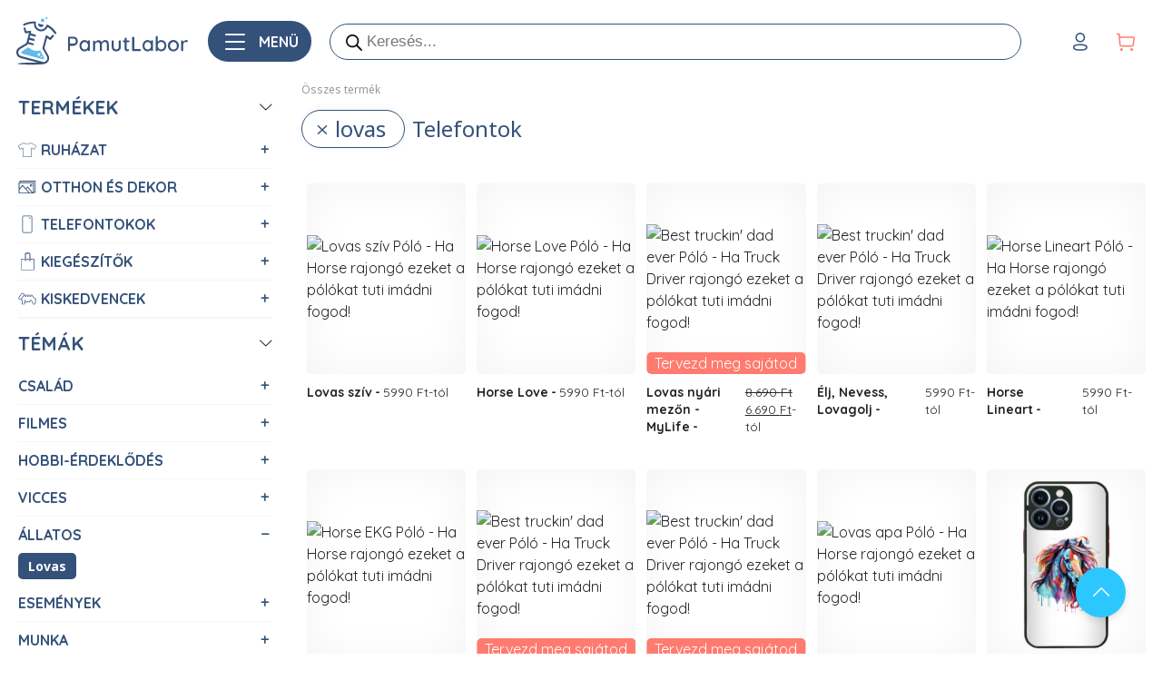

--- FILE ---
content_type: text/html; charset=UTF-8
request_url: https://pamutlabor.hu/shop/lovas-telefontok/
body_size: 109874
content:
<!DOCTYPE html>
<html class="no-js" lang="hu">

<head>
        

    <meta charset="utf-8">
    <meta name="viewport" content="width=1440">
    <meta http-equiv="X-UA-Compatible" content="IE=edge">
    <meta name="viewport" content="width=device-width, initial-scale=1.0">

        
    <link rel="preconnect" href="https://fonts.gstatic.com" crossorigin />
    <link rel="dns-prefetch" href="https://fonts.gstatic.com" />
    <link rel="preconnect" href="https://fonts.googleapis.com" crossorigin />
    <link rel="dns-prefetch" href="https://fonts.googleapis.com" />
    <link rel="preconnect" href="https://scripts.luigisbox.com" crossorigin />
    <link rel="dns-prefetch" href="https://scripts.luigisbox.com" />


        <script type="ba6681320f92ad1a341ecbc5-text/javascript" data-gtm-cookies-scripts>window.dataLayer = window.dataLayer || [];
function gtag(){dataLayer.push(arguments);}
gtag('consent', 'default', {"necessary":"granted","analytics_storage":"denied","ad_user_data":"denied","ad_personalization":"denied","ad_storage":"denied"});

try {
  var consentPreferences = JSON.parse(localStorage.getItem('consent_preferences'));
  if (consentPreferences !== null) {
    gtag('consent', 'update', consentPreferences);
    dataLayer.push({
      event: 'consent_update',
      consent_state: consentPreferences
    });
  }
} catch (error) {}
</script>
<meta name='robots' content='index, follow, max-image-preview:large, max-snippet:-1, max-video-preview:-1' />
	<style>img:is([sizes="auto" i], [sizes^="auto," i]) { contain-intrinsic-size: 3000px 1500px }</style>
	

	<!-- This site is optimized with the Yoast SEO plugin v24.2 - https://yoast.com/wordpress/plugins/seo/ -->
	<title>Lovas Telefontok | PamutLabor Pólónyomda</title>
	<link rel="canonical" href="https://pamutlabor.hu/shop/lovas-telefontok" />
	<link rel="next" href="https://pamutlabor.hu/shop/page/2/" />
	<meta property="og:locale" content="hu_HU" />
	<meta property="og:type" content="article" />
	<meta property="og:title" content="Lovas Telefontok | PamutLabor Pólónyomda" />
	<meta property="og:description" content="Tökéletes Telefontok Lovas funs esetében! Akár ingyenes szállítás, méretcsere garanciával! Villámgyors szállítás! Több mint 14000 sorozat- és filmminta férfi és női stílusban, már 3490 Ft-tól." />
	<meta property="og:url" content="https://pamutlabor.hu/shop/lovas-telefontok" />
	<meta property="og:site_name" content="PamutLabor Pólónyomda" />
	<meta property="article:publisher" content="https://www.facebook.com/PamutLabor" />
	<meta property="article:modified_time" content="2023-06-16T12:10:53+00:00" />
	<meta property="og:image" content="https://pamutlabor.hu/wp-content/uploads/2017/04/logoforshare.jpg" />
	<meta property="og:image:width" content="1200" />
	<meta property="og:image:height" content="630" />
	<meta property="og:image:type" content="image/jpeg" />
	<meta name="twitter:card" content="summary_large_image" />
	<script type="application/ld+json" class="yoast-schema-graph">{"@context":"https://schema.org","@graph":[{"@type":"WebPage","@id":"https://pamutlabor.hu/shop/","url":"https://pamutlabor.hu/shop/","name":"Termékek","isPartOf":{"@id":"https://pamutlabor.hu/#website"},"primaryImageOfPage":{"@id":"https://pamutlabor.hu/shop/#primaryimage"},"image":{"@id":"https://pamutlabor.hu/shop/#primaryimage"},"thumbnailUrl":"https://pamutlabor.hu/wp-content/uploads/2019/02/pamutlabor_logo_placeholder.jpg","datePublished":"2015-06-01T09:19:25+00:00","dateModified":"2023-06-16T12:10:53+00:00","breadcrumb":{"@id":"https://pamutlabor.hu/shop/#breadcrumb"},"inLanguage":"hu","potentialAction":[{"@type":"ReadAction","target":["https://pamutlabor.hu/shop/"]}]},{"@type":"ImageObject","inLanguage":"hu","@id":"https://pamutlabor.hu/shop/#primaryimage","url":"https://pamutlabor.hu/wp-content/uploads/2019/02/pamutlabor_logo_placeholder.jpg","contentUrl":"https://pamutlabor.hu/wp-content/uploads/2019/02/pamutlabor_logo_placeholder.jpg","width":768,"height":768,"caption":"Best truckin' dad ever Póló - Ha Truck Driver rajongó ezeket a pólókat tuti imádni fogod!"},{"@type":"BreadcrumbList","@id":"https://pamutlabor.hu/shop/#breadcrumb","itemListElement":[{"@type":"ListItem","position":1,"name":"Kezdőlap","item":"https://pamutlabor.hu/"},{"@type":"ListItem","position":2,"name":"Shop"}]},{"@type":"WebSite","@id":"https://pamutlabor.hu/#website","url":"https://pamutlabor.hu/","name":"PamutLabor Pólónyomda","description":"Egyedi pólónyomtatás","potentialAction":[{"@type":"SearchAction","target":{"@type":"EntryPoint","urlTemplate":"https://pamutlabor.hu/?s={search_term_string}"},"query-input":{"@type":"PropertyValueSpecification","valueRequired":true,"valueName":"search_term_string"}}],"inLanguage":"hu"}]}</script>
	<!-- / Yoast SEO plugin. -->


<link rel='dns-prefetch' href='//cdnjs.cloudflare.com' />
<link rel='dns-prefetch' href='//cdn.jsdelivr.net' />
<link rel='dns-prefetch' href='//a.omappapi.com' />
<link rel="alternate" type="application/rss+xml" title="PamutLabor Pólónyomda &raquo; hírcsatorna" href="https://pamutlabor.hu/feed/" />
<link rel="alternate" type="application/rss+xml" title="PamutLabor Pólónyomda &raquo; hozzászólás hírcsatorna" href="https://pamutlabor.hu/comments/feed/" />
<link rel="alternate" type="application/rss+xml" title="PamutLabor Pólónyomda &raquo; Termékek hírfolyam" href="https://pamutlabor.hu/shop/feed/" />
<link rel='stylesheet' id='wc-points-and-rewards-blocks-integration-css' href='https://pamutlabor.hu/wp-content/plugins/woocommerce-points-and-rewards/build/style-index.css?ver=1.8.10' type='text/css' media='all' />
<link rel='stylesheet' id='wp-block-library-css' href='https://pamutlabor.hu/pamut/wp-includes/css/dist/block-library/style.min.css?ver=6.8.3' type='text/css' media='all' />
<style id='wp-block-library-theme-inline-css' type='text/css'>
.wp-block-audio :where(figcaption){color:#555;font-size:13px;text-align:center}.is-dark-theme .wp-block-audio :where(figcaption){color:#ffffffa6}.wp-block-audio{margin:0 0 1em}.wp-block-code{border:1px solid #ccc;border-radius:4px;font-family:Menlo,Consolas,monaco,monospace;padding:.8em 1em}.wp-block-embed :where(figcaption){color:#555;font-size:13px;text-align:center}.is-dark-theme .wp-block-embed :where(figcaption){color:#ffffffa6}.wp-block-embed{margin:0 0 1em}.blocks-gallery-caption{color:#555;font-size:13px;text-align:center}.is-dark-theme .blocks-gallery-caption{color:#ffffffa6}:root :where(.wp-block-image figcaption){color:#555;font-size:13px;text-align:center}.is-dark-theme :root :where(.wp-block-image figcaption){color:#ffffffa6}.wp-block-image{margin:0 0 1em}.wp-block-pullquote{border-bottom:4px solid;border-top:4px solid;color:currentColor;margin-bottom:1.75em}.wp-block-pullquote cite,.wp-block-pullquote footer,.wp-block-pullquote__citation{color:currentColor;font-size:.8125em;font-style:normal;text-transform:uppercase}.wp-block-quote{border-left:.25em solid;margin:0 0 1.75em;padding-left:1em}.wp-block-quote cite,.wp-block-quote footer{color:currentColor;font-size:.8125em;font-style:normal;position:relative}.wp-block-quote:where(.has-text-align-right){border-left:none;border-right:.25em solid;padding-left:0;padding-right:1em}.wp-block-quote:where(.has-text-align-center){border:none;padding-left:0}.wp-block-quote.is-large,.wp-block-quote.is-style-large,.wp-block-quote:where(.is-style-plain){border:none}.wp-block-search .wp-block-search__label{font-weight:700}.wp-block-search__button{border:1px solid #ccc;padding:.375em .625em}:where(.wp-block-group.has-background){padding:1.25em 2.375em}.wp-block-separator.has-css-opacity{opacity:.4}.wp-block-separator{border:none;border-bottom:2px solid;margin-left:auto;margin-right:auto}.wp-block-separator.has-alpha-channel-opacity{opacity:1}.wp-block-separator:not(.is-style-wide):not(.is-style-dots){width:100px}.wp-block-separator.has-background:not(.is-style-dots){border-bottom:none;height:1px}.wp-block-separator.has-background:not(.is-style-wide):not(.is-style-dots){height:2px}.wp-block-table{margin:0 0 1em}.wp-block-table td,.wp-block-table th{word-break:normal}.wp-block-table :where(figcaption){color:#555;font-size:13px;text-align:center}.is-dark-theme .wp-block-table :where(figcaption){color:#ffffffa6}.wp-block-video :where(figcaption){color:#555;font-size:13px;text-align:center}.is-dark-theme .wp-block-video :where(figcaption){color:#ffffffa6}.wp-block-video{margin:0 0 1em}:root :where(.wp-block-template-part.has-background){margin-bottom:0;margin-top:0;padding:1.25em 2.375em}
</style>
<style id='classic-theme-styles-inline-css' type='text/css'>
/*! This file is auto-generated */
.wp-block-button__link{color:#fff;background-color:#32373c;border-radius:9999px;box-shadow:none;text-decoration:none;padding:calc(.667em + 2px) calc(1.333em + 2px);font-size:1.125em}.wp-block-file__button{background:#32373c;color:#fff;text-decoration:none}
</style>
<style id='global-styles-inline-css' type='text/css'>
:root{--wp--preset--aspect-ratio--square: 1;--wp--preset--aspect-ratio--4-3: 4/3;--wp--preset--aspect-ratio--3-4: 3/4;--wp--preset--aspect-ratio--3-2: 3/2;--wp--preset--aspect-ratio--2-3: 2/3;--wp--preset--aspect-ratio--16-9: 16/9;--wp--preset--aspect-ratio--9-16: 9/16;--wp--preset--color--black: #000000;--wp--preset--color--cyan-bluish-gray: #abb8c3;--wp--preset--color--white: #ffffff;--wp--preset--color--pale-pink: #f78da7;--wp--preset--color--vivid-red: #cf2e2e;--wp--preset--color--luminous-vivid-orange: #ff6900;--wp--preset--color--luminous-vivid-amber: #fcb900;--wp--preset--color--light-green-cyan: #7bdcb5;--wp--preset--color--vivid-green-cyan: #00d084;--wp--preset--color--pale-cyan-blue: #8ed1fc;--wp--preset--color--vivid-cyan-blue: #0693e3;--wp--preset--color--vivid-purple: #9b51e0;--wp--preset--gradient--vivid-cyan-blue-to-vivid-purple: linear-gradient(135deg,rgba(6,147,227,1) 0%,rgb(155,81,224) 100%);--wp--preset--gradient--light-green-cyan-to-vivid-green-cyan: linear-gradient(135deg,rgb(122,220,180) 0%,rgb(0,208,130) 100%);--wp--preset--gradient--luminous-vivid-amber-to-luminous-vivid-orange: linear-gradient(135deg,rgba(252,185,0,1) 0%,rgba(255,105,0,1) 100%);--wp--preset--gradient--luminous-vivid-orange-to-vivid-red: linear-gradient(135deg,rgba(255,105,0,1) 0%,rgb(207,46,46) 100%);--wp--preset--gradient--very-light-gray-to-cyan-bluish-gray: linear-gradient(135deg,rgb(238,238,238) 0%,rgb(169,184,195) 100%);--wp--preset--gradient--cool-to-warm-spectrum: linear-gradient(135deg,rgb(74,234,220) 0%,rgb(151,120,209) 20%,rgb(207,42,186) 40%,rgb(238,44,130) 60%,rgb(251,105,98) 80%,rgb(254,248,76) 100%);--wp--preset--gradient--blush-light-purple: linear-gradient(135deg,rgb(255,206,236) 0%,rgb(152,150,240) 100%);--wp--preset--gradient--blush-bordeaux: linear-gradient(135deg,rgb(254,205,165) 0%,rgb(254,45,45) 50%,rgb(107,0,62) 100%);--wp--preset--gradient--luminous-dusk: linear-gradient(135deg,rgb(255,203,112) 0%,rgb(199,81,192) 50%,rgb(65,88,208) 100%);--wp--preset--gradient--pale-ocean: linear-gradient(135deg,rgb(255,245,203) 0%,rgb(182,227,212) 50%,rgb(51,167,181) 100%);--wp--preset--gradient--electric-grass: linear-gradient(135deg,rgb(202,248,128) 0%,rgb(113,206,126) 100%);--wp--preset--gradient--midnight: linear-gradient(135deg,rgb(2,3,129) 0%,rgb(40,116,252) 100%);--wp--preset--font-size--small: 14px;--wp--preset--font-size--medium: 20px;--wp--preset--font-size--large: 22px;--wp--preset--font-size--x-large: 42px;--wp--preset--font-size--normal: 16px;--wp--preset--font-size--huge: 28px;--wp--preset--font-family--inter: "Inter", sans-serif;--wp--preset--font-family--cardo: Cardo;--wp--preset--spacing--20: 0.44rem;--wp--preset--spacing--30: 0.67rem;--wp--preset--spacing--40: 1rem;--wp--preset--spacing--50: 1.5rem;--wp--preset--spacing--60: 2.25rem;--wp--preset--spacing--70: 3.38rem;--wp--preset--spacing--80: 5.06rem;--wp--preset--shadow--natural: 6px 6px 9px rgba(0, 0, 0, 0.2);--wp--preset--shadow--deep: 12px 12px 50px rgba(0, 0, 0, 0.4);--wp--preset--shadow--sharp: 6px 6px 0px rgba(0, 0, 0, 0.2);--wp--preset--shadow--outlined: 6px 6px 0px -3px rgba(255, 255, 255, 1), 6px 6px rgba(0, 0, 0, 1);--wp--preset--shadow--crisp: 6px 6px 0px rgba(0, 0, 0, 1);}:where(.is-layout-flex){gap: 0.5em;}:where(.is-layout-grid){gap: 0.5em;}body .is-layout-flex{display: flex;}.is-layout-flex{flex-wrap: wrap;align-items: center;}.is-layout-flex > :is(*, div){margin: 0;}body .is-layout-grid{display: grid;}.is-layout-grid > :is(*, div){margin: 0;}:where(.wp-block-columns.is-layout-flex){gap: 2em;}:where(.wp-block-columns.is-layout-grid){gap: 2em;}:where(.wp-block-post-template.is-layout-flex){gap: 1.25em;}:where(.wp-block-post-template.is-layout-grid){gap: 1.25em;}.has-black-color{color: var(--wp--preset--color--black) !important;}.has-cyan-bluish-gray-color{color: var(--wp--preset--color--cyan-bluish-gray) !important;}.has-white-color{color: var(--wp--preset--color--white) !important;}.has-pale-pink-color{color: var(--wp--preset--color--pale-pink) !important;}.has-vivid-red-color{color: var(--wp--preset--color--vivid-red) !important;}.has-luminous-vivid-orange-color{color: var(--wp--preset--color--luminous-vivid-orange) !important;}.has-luminous-vivid-amber-color{color: var(--wp--preset--color--luminous-vivid-amber) !important;}.has-light-green-cyan-color{color: var(--wp--preset--color--light-green-cyan) !important;}.has-vivid-green-cyan-color{color: var(--wp--preset--color--vivid-green-cyan) !important;}.has-pale-cyan-blue-color{color: var(--wp--preset--color--pale-cyan-blue) !important;}.has-vivid-cyan-blue-color{color: var(--wp--preset--color--vivid-cyan-blue) !important;}.has-vivid-purple-color{color: var(--wp--preset--color--vivid-purple) !important;}.has-black-background-color{background-color: var(--wp--preset--color--black) !important;}.has-cyan-bluish-gray-background-color{background-color: var(--wp--preset--color--cyan-bluish-gray) !important;}.has-white-background-color{background-color: var(--wp--preset--color--white) !important;}.has-pale-pink-background-color{background-color: var(--wp--preset--color--pale-pink) !important;}.has-vivid-red-background-color{background-color: var(--wp--preset--color--vivid-red) !important;}.has-luminous-vivid-orange-background-color{background-color: var(--wp--preset--color--luminous-vivid-orange) !important;}.has-luminous-vivid-amber-background-color{background-color: var(--wp--preset--color--luminous-vivid-amber) !important;}.has-light-green-cyan-background-color{background-color: var(--wp--preset--color--light-green-cyan) !important;}.has-vivid-green-cyan-background-color{background-color: var(--wp--preset--color--vivid-green-cyan) !important;}.has-pale-cyan-blue-background-color{background-color: var(--wp--preset--color--pale-cyan-blue) !important;}.has-vivid-cyan-blue-background-color{background-color: var(--wp--preset--color--vivid-cyan-blue) !important;}.has-vivid-purple-background-color{background-color: var(--wp--preset--color--vivid-purple) !important;}.has-black-border-color{border-color: var(--wp--preset--color--black) !important;}.has-cyan-bluish-gray-border-color{border-color: var(--wp--preset--color--cyan-bluish-gray) !important;}.has-white-border-color{border-color: var(--wp--preset--color--white) !important;}.has-pale-pink-border-color{border-color: var(--wp--preset--color--pale-pink) !important;}.has-vivid-red-border-color{border-color: var(--wp--preset--color--vivid-red) !important;}.has-luminous-vivid-orange-border-color{border-color: var(--wp--preset--color--luminous-vivid-orange) !important;}.has-luminous-vivid-amber-border-color{border-color: var(--wp--preset--color--luminous-vivid-amber) !important;}.has-light-green-cyan-border-color{border-color: var(--wp--preset--color--light-green-cyan) !important;}.has-vivid-green-cyan-border-color{border-color: var(--wp--preset--color--vivid-green-cyan) !important;}.has-pale-cyan-blue-border-color{border-color: var(--wp--preset--color--pale-cyan-blue) !important;}.has-vivid-cyan-blue-border-color{border-color: var(--wp--preset--color--vivid-cyan-blue) !important;}.has-vivid-purple-border-color{border-color: var(--wp--preset--color--vivid-purple) !important;}.has-vivid-cyan-blue-to-vivid-purple-gradient-background{background: var(--wp--preset--gradient--vivid-cyan-blue-to-vivid-purple) !important;}.has-light-green-cyan-to-vivid-green-cyan-gradient-background{background: var(--wp--preset--gradient--light-green-cyan-to-vivid-green-cyan) !important;}.has-luminous-vivid-amber-to-luminous-vivid-orange-gradient-background{background: var(--wp--preset--gradient--luminous-vivid-amber-to-luminous-vivid-orange) !important;}.has-luminous-vivid-orange-to-vivid-red-gradient-background{background: var(--wp--preset--gradient--luminous-vivid-orange-to-vivid-red) !important;}.has-very-light-gray-to-cyan-bluish-gray-gradient-background{background: var(--wp--preset--gradient--very-light-gray-to-cyan-bluish-gray) !important;}.has-cool-to-warm-spectrum-gradient-background{background: var(--wp--preset--gradient--cool-to-warm-spectrum) !important;}.has-blush-light-purple-gradient-background{background: var(--wp--preset--gradient--blush-light-purple) !important;}.has-blush-bordeaux-gradient-background{background: var(--wp--preset--gradient--blush-bordeaux) !important;}.has-luminous-dusk-gradient-background{background: var(--wp--preset--gradient--luminous-dusk) !important;}.has-pale-ocean-gradient-background{background: var(--wp--preset--gradient--pale-ocean) !important;}.has-electric-grass-gradient-background{background: var(--wp--preset--gradient--electric-grass) !important;}.has-midnight-gradient-background{background: var(--wp--preset--gradient--midnight) !important;}.has-small-font-size{font-size: var(--wp--preset--font-size--small) !important;}.has-medium-font-size{font-size: var(--wp--preset--font-size--medium) !important;}.has-large-font-size{font-size: var(--wp--preset--font-size--large) !important;}.has-x-large-font-size{font-size: var(--wp--preset--font-size--x-large) !important;}
:where(.wp-block-post-template.is-layout-flex){gap: 1.25em;}:where(.wp-block-post-template.is-layout-grid){gap: 1.25em;}
:where(.wp-block-columns.is-layout-flex){gap: 2em;}:where(.wp-block-columns.is-layout-grid){gap: 2em;}
:root :where(.wp-block-pullquote){font-size: 1.5em;line-height: 1.6;}
</style>
<link rel='stylesheet' id='gtm-consent-mode-banner-woo-light-css' href='https://pamutlabor.hu/wp-content/plugins/gtm-consent-mode-banner-woo/assets/light.css?ver=1.2.1' type='text/css' media='all' />
<link rel='stylesheet' id='lumise-style-css' href='https://pamutlabor.hu/wp-content/plugins/lumise-2/assets/css/frontend.css?ver=2.0.1' type='text/css' media='all' />
<link rel='stylesheet' id='pamutform.css-css' href='https://pamutlabor.hu/wp-content/plugins/pamut-form//asset/css/pamutform.css?ver=1.0.2' type='text/css' media='all' />
<link rel='stylesheet' id='pamut-offer-css' href='https://pamutlabor.hu/wp-content/plugins/pamut-offer//assets/css/main.css?ver=1.3.1' type='text/css' media='all' />
<link rel='stylesheet' id='pamut-bundle-css' href='https://pamutlabor.hu/wp-content/plugins/turbo-goat/shared/modules/goat-bundle-product//asset/css/main.css?ver=1.1.1' type='text/css' media='all' />
<link rel='stylesheet' id='woocommerce-layout-css' href='https://pamutlabor.hu/wp-content/plugins/woocommerce/assets/css/woocommerce-layout.css?ver=9.6.3' type='text/css' media='all' />
<link rel='stylesheet' id='woocommerce-smallscreen-css' href='https://pamutlabor.hu/wp-content/plugins/woocommerce/assets/css/woocommerce-smallscreen.css?ver=9.6.3' type='text/css' media='only screen and (max-width: 768px)' />
<link rel='stylesheet' id='woocommerce-general-css' href='https://pamutlabor.hu/wp-content/plugins/woocommerce/assets/css/woocommerce.css?ver=9.6.3' type='text/css' media='all' />
<style id='woocommerce-inline-inline-css' type='text/css'>
.woocommerce form .form-row .required { visibility: visible; }
</style>
<link rel='stylesheet' id='related-styles-css' href='https://pamutlabor.hu/wp-content/plugins/woo-mailerlite/includes/../public/css/style.css?ver=6.8.3' type='text/css' media='all' />
<link rel='stylesheet' id='brands-styles-css' href='https://pamutlabor.hu/wp-content/plugins/woocommerce/assets/css/brands.css?ver=9.6.3' type='text/css' media='all' />
<link rel='stylesheet' id='dgwt-wcas-style-css' href='https://pamutlabor.hu/wp-content/plugins/ajax-search-for-woocommerce-premium/assets/css/style.min.css?ver=1.29.0' type='text/css' media='all' />
<link rel='stylesheet' id='bootstrap-icons-css' href='https://cdn.jsdelivr.net/npm/bootstrap-icons@1.4.1/font/bootstrap-icons.css?ver=1.4.1' type='text/css' media='all' />
<link rel='stylesheet' id='fontawesome-css' href='https://cdnjs.cloudflare.com/ajax/libs/font-awesome/5.15.3/css/all.min.css?ver=5.1.1' type='text/css' media='all' />
<link rel='stylesheet' id='select2-css' href='https://pamutlabor.hu/wp-content/plugins/woocommerce/assets/css/select2.css?ver=9.6.3' type='text/css' media='all' />
<link rel='stylesheet' id='leaflet-css' href='https://cdnjs.cloudflare.com/ajax/libs/leaflet/1.9.4/leaflet.min.css?ver=1.9.4' type='text/css' media='all' />
<link rel='stylesheet' id='legacy-theme-css' href='https://pamutlabor.hu/wp-content/themes/pamutlabor-2021/assets/css/theme-legacy.min.css?ver=1767783164' type='text/css' media='all' />
<link rel='stylesheet' id='cone-theme-css' href='https://pamutlabor.hu/wp-content/themes/pamutlabor-2021/assets/css/theme-cone.min.css?ver=1767783164' type='text/css' media='all' />
<link rel='stylesheet' id='pamut-design-style-css' href='https://pamutlabor.hu/wp-content/plugins/design-product/asset/css/style.css?ver=1.11.1' type='text/css' media='all' />
<link rel='stylesheet' id='swiper-style-css' href='https://cdnjs.cloudflare.com/ajax/libs/Swiper/8.1.4/swiper-bundle.min.css?ver=8.1.4' type='text/css' media='all' />
<link rel='stylesheet' id='fa-icons-css' href='https://cdnjs.cloudflare.com/ajax/libs/font-awesome/5.15.4/css/all.min.css?ver=5.15.4' type='text/css' media='all' />
<script type="ba6681320f92ad1a341ecbc5-text/javascript" src="https://pamutlabor.hu/wp-content/plugins/gtm-consent-mode-banner-woo/assets/cb.js?ver=1.2.1" id="gtm-consent-mode-banner-woo-cb-js"></script>
<script type="ba6681320f92ad1a341ecbc5-text/javascript" src="https://pamutlabor.hu/pamut/wp-includes/js/jquery/jquery.min.js?ver=3.7.1" id="jquery-core-js"></script>
<script type="ba6681320f92ad1a341ecbc5-text/javascript" src="https://pamutlabor.hu/pamut/wp-includes/js/jquery/jquery-migrate.min.js?ver=3.4.1" id="jquery-migrate-js"></script>
<script type="ba6681320f92ad1a341ecbc5-text/javascript" id="jquery-js-after">
/* <![CDATA[ */

					function optimocha_getCookie(name) {
						var v = document.cookie.match("(^|;) ?" + name + "=([^;]*)(;|$)");
						return v ? v[2] : null;
					}

					function optimocha_check_wc_cart_script() {
					var cart_src = "https://pamutlabor.hu/wp-content/plugins/woocommerce/assets/js/frontend/cart-fragments.min.js";
					var script_id = "optimocha_loaded_wc_cart_fragments";

						if( document.getElementById(script_id) !== null ) {
							return false;
						}

						if( optimocha_getCookie("woocommerce_cart_hash") ) {
							var script = document.createElement("script");
							script.id = script_id;
							script.src = cart_src;
							script.async = true;
							document.head.appendChild(script);
						}
					}

					optimocha_check_wc_cart_script();
					document.addEventListener("click", function(){setTimeout(optimocha_check_wc_cart_script,1000);});
					
/* ]]> */
</script>
<script type="ba6681320f92ad1a341ecbc5-text/javascript" src="https://pamutlabor.hu/wp-content/plugins/pamut-offer//assets/js/pamut-offer.js?ver=1.3.0" id="pamut-offer-js-js"></script>
<script type="ba6681320f92ad1a341ecbc5-text/javascript" src="https://cdnjs.cloudflare.com/ajax/libs/tinycolor/1.4.2/tinycolor.min.js?ver=1.4.2" id="tinycolor-js-js"></script>
<script type="ba6681320f92ad1a341ecbc5-text/javascript" src="https://pamutlabor.hu/wp-content/plugins/turbo-goat/shared/modules/goat-bundle-product//asset/js/pamut-bundle.js?ver=1.1.5" id="pamut-bundle-js-js"></script>
<script type="ba6681320f92ad1a341ecbc5-text/javascript" src="https://pamutlabor.hu/wp-content/plugins/woocommerce/assets/js/jquery-blockui/jquery.blockUI.min.js?ver=2.7.0-wc.9.6.3" id="jquery-blockui-js" defer="defer" data-wp-strategy="defer"></script>
<script type="ba6681320f92ad1a341ecbc5-text/javascript" id="wc-add-to-cart-js-extra">
/* <![CDATA[ */
var wc_add_to_cart_params = {"ajax_url":"\/pamut\/wp-admin\/admin-ajax.php","wc_ajax_url":"\/?wc-ajax=%%endpoint%%","i18n_view_cart":"Kos\u00e1r","cart_url":"https:\/\/pamutlabor.hu\/cart\/","is_cart":"","cart_redirect_after_add":"no"};
/* ]]> */
</script>
<script type="ba6681320f92ad1a341ecbc5-text/javascript" src="https://pamutlabor.hu/wp-content/plugins/woocommerce/assets/js/frontend/add-to-cart.min.js?ver=9.6.3" id="wc-add-to-cart-js" defer="defer" data-wp-strategy="defer"></script>
<script type="ba6681320f92ad1a341ecbc5-text/javascript" src="https://pamutlabor.hu/wp-content/plugins/woocommerce/assets/js/js-cookie/js.cookie.min.js?ver=2.1.4-wc.9.6.3" id="js-cookie-js" defer="defer" data-wp-strategy="defer"></script>
<script type="ba6681320f92ad1a341ecbc5-text/javascript" id="woocommerce-js-extra">
/* <![CDATA[ */
var woocommerce_params = {"ajax_url":"\/pamut\/wp-admin\/admin-ajax.php","wc_ajax_url":"\/?wc-ajax=%%endpoint%%"};
/* ]]> */
</script>
<script type="ba6681320f92ad1a341ecbc5-text/javascript" src="https://pamutlabor.hu/wp-content/plugins/woocommerce/assets/js/frontend/woocommerce.min.js?ver=9.6.3" id="woocommerce-js" defer="defer" data-wp-strategy="defer"></script>
<script type="ba6681320f92ad1a341ecbc5-text/javascript" src="https://pamutlabor.hu/wp-content/plugins/gtm-ecommerce-woo-pro/assets/gtm-ecommerce-woo-pro.js?ver=1.13.11" id="gtm-ecommerce-woo-pro-js"></script>
<script type="ba6681320f92ad1a341ecbc5-text/javascript" src="https://pamutlabor.hu/wp-content/themes/pamutlabor-2021/assets/js/load-custom-elements.min.js?ver=1767783164" id="load-custom-elements-js-js"></script>
<script type="ba6681320f92ad1a341ecbc5-text/javascript" src="https://pamutlabor.hu/wp-content/plugins/design-product/asset/js/bcswipe.min.js?ver=1.0.0" id="bcswipe-min-js-js"></script>
<script type="ba6681320f92ad1a341ecbc5-text/javascript" id="sizechart-js-js-extra">
/* <![CDATA[ */
var sizechartObject = {"ajaxUrl":"https:\/\/pamutlabor.hu\/pamut\/wp-admin\/admin-ajax.php","slimfitText":"Karcs\u00fas\u00edtott p\u00f3l\u00f3, ha szereted a laz\u00e1t, ink\u00e1bb rendelj egy m\u00e9rettel nagyobbat.","sizechartTitle":"M\u00e9rett\u00e1bl\u00e1zat","tableLabel":"T\u00e1bl\u00e1zat","imagesLabel":"K\u00e9pek","closeButtonLabel":"Bez\u00e1r\u00e1s","outOfStockText":"A term\u00e9k jelenleg nincs rakt\u00e1ron"};
/* ]]> */
</script>
<script type="ba6681320f92ad1a341ecbc5-text/javascript" src="https://pamutlabor.hu/wp-content/plugins/design-product/asset/js/sizechart.js?ver=1.8.1" id="sizechart-js-js"></script>
<script type="ba6681320f92ad1a341ecbc5-text/javascript" id="woo-ml-public-script-js-extra">
/* <![CDATA[ */
var woo_ml_public_post = {"ajax_url":"https:\/\/pamutlabor.hu\/pamut\/wp-admin\/admin-ajax.php","language":"hu_HU","checkbox_settings":{"enabled":"yes","label":"Igen, feliratkozok a h\u00edrlev\u00e9lre.","preselect":"yes","hidden":"no"}};
/* ]]> */
</script>
<script type="ba6681320f92ad1a341ecbc5-text/javascript" src="https://pamutlabor.hu/wp-content/plugins/woo-mailerlite/public/js/public.js?ver=2.1.29" id="woo-ml-public-script-js"></script>
<link rel="https://api.w.org/" href="https://pamutlabor.hu/wp-json/" />		<script type="ba6681320f92ad1a341ecbc5-text/javascript">
			(function(w,d,e,u,f,l,n){w[f]=w[f]||function(){(w[f].q=w[f].q||[])
			.push(arguments);},l=d.createElement(e),l.async=1,l.src=u,
			n=d.getElementsByTagName(e)[0],n.parentNode.insertBefore(l,n);})
			(window,document,'script','https://assets.mailerlite.com/js/universal.js','ml');
			ml('account', '703952');
		</script>
				<link rel='preconnect dns-prefetch' href='https://api.config-security.com/' crossorigin />
			<link rel='preconnect dns-prefetch' href='https://conf.config-security.com/' crossorigin />
        <!-- MailerLite Universal -->
        <script type="ba6681320f92ad1a341ecbc5-text/javascript">
            (function (w, d, e, u, f, l, n) {
                w[f] = w[f] || function () {
                    (w[f].q = w[f].q || [])
                        .push(arguments);
                }, l = d.createElement(e), l.async = 1, l.src = u,
                    n = d.getElementsByTagName(e)[0], n.parentNode.insertBefore(l, n);
            })
            (window, document, 'script', 'https://assets.mailerlite.com/js/universal.js', 'ml');
            ml('account', '703952');
            ml('enablePopups', false);
        </script>
        <!-- End MailerLite Universal -->
        		<style>
			.dgwt-wcas-ico-magnifier,.dgwt-wcas-ico-magnifier-handler{max-width:20px}.dgwt-wcas-search-wrapp{max-width:600px}		</style>
			<noscript><style>.woocommerce-product-gallery{ opacity: 1 !important; }</style></noscript>
	<script type="ba6681320f92ad1a341ecbc5-text/javascript">
    (function(w,d,e,u,f,l,n){w[f]=w[f]||function(){(w[f].q=w[f].q||[])
    .push(arguments);},l=d.createElement(e),l.async=1,l.src=u,
    n=d.getElementsByTagName(e)[0],n.parentNode.insertBefore(l,n);})
    (window,document,'script','https://assets.mailerlite.com/js/universal.js','ml');
    ml('account', 703952);
</script>
<style class='wp-fonts-local' type='text/css'>
@font-face{font-family:Inter;font-style:normal;font-weight:300 900;font-display:fallback;src:url('https://pamutlabor.hu/wp-content/plugins/woocommerce/assets/fonts/Inter-VariableFont_slnt,wght.woff2') format('woff2');font-stretch:normal;}
@font-face{font-family:Cardo;font-style:normal;font-weight:400;font-display:fallback;src:url('https://pamutlabor.hu/wp-content/plugins/woocommerce/assets/fonts/cardo_normal_400.woff2') format('woff2');}
</style>
<link rel="icon" href="https://pamutlabor.hu/wp-content/uploads/2021/09/cropped-pamut_fav-1-32x32.png" sizes="32x32" />
<link rel="icon" href="https://pamutlabor.hu/wp-content/uploads/2021/09/cropped-pamut_fav-1-192x192.png" sizes="192x192" />
<link rel="apple-touch-icon" href="https://pamutlabor.hu/wp-content/uploads/2021/09/cropped-pamut_fav-1-180x180.png" />
<meta name="msapplication-TileImage" content="https://pamutlabor.hu/wp-content/uploads/2021/09/cropped-pamut_fav-1-270x270.png" />


        

        
<script type="ba6681320f92ad1a341ecbc5-text/javascript">
/* <![CDATA[ */
var pamut_head_elements = {"pamut_bundle":{"bundle_attribute":{"pa_meret":{"style":"size","title":"M\u00e9ret"},"pa_szin":{"style":"color","title":"Sz\u00edn"},"pa_grose":{"style":"size","title":"Gr\u00f6\u00dfe"},"pa_farbe":{"style":"color","title":"Farbe"}},"texts":{"missing_fields":"Missing fields!","wrong_call":"Abstract class AbstractCheckoutBase cannot be instantiated directly.","base_attribute_not_fount":"The base attribute you are looking for is not found.","no_pattern":"No suitable pattern found.","field_require":"All fields must be completed.","base_not_found":"The base product cannot be found!","cache_error":"Error loading cache.","preview":"El\u0151n\u00e9zet","edit":"Edit","finish":"K\u00f6vetkez\u0151","skip":"Skip step","add_to_cart":"Kos\u00e1rba teszem"}},"estimate_shipping":{"main_method":{"hu":"13"},"texts":{"top_title":"Ingyenes sz\u00e1ll\u00edt\u00e1s 10000 Ft felett!","top_label":"Express n\u00e1lad lesz","bottom_title":"Sz\u00e1ll\u00edt\u00e1si inform\u00e1ci\u00f3k"},"separators":{"between":"%s \u00e9s %s k\u00f6z\u00f6tt"}},"shop":{"url_extends":["telefontok","xiaomi-telefontok","huawei-telefontok","samsung-telefontok","iphone-telefontok","gyerek-es-baba-ruhazat","noi-ruhazat","ferfi-ruhazat","polo"]},"navbar":{"minicart":{"empty_cart":"A kos\u00e1r \u00fcres"}},"console":{"title":"Figyelem!","message":"Nem m\u00e1solj be ide semmit! Ha valaki azt mondja, lehet, hogy megpr\u00f3b\u00e1lja ellopni a fi\u00f3kadatait."},"ajax_url":"https:\/\/pamutlabor.hu\/pamut\/wp-admin\/admin-ajax.php","default_language":"hu_HU","currency_rates":{"data":{"CHF":0.0024129734,"CZK":0.0628179256,"DKK":0.0193567655,"EUR":0.0025906744,"GBP":0.0022446494,"HUF":1,"NOK":0.0303453031,"NZD":0.0052529797,"PLN":0.010903907,"SEK":0.0277457244},"dom_list":[".add-to-cart-price span"]}}
/* ]]> */
</script>
    <!-- Google Tag Manager -->
	<script data-cfasync="false">(function(w,d,s,l,i){w[l]=w[l]||[];w[l].push({'gtm.start':
	new Date().getTime(),event:'gtm.js'});var f=d.getElementsByTagName(s)[0],
	j=d.createElement(s),dl=l!='dataLayer'?'&l='+l:'';j.async=true;j.src=
	'https://googletagmanager.com/gtm.js?id='+i+dl;f.parentNode.insertBefore(j,f);
	})(window,document,'script','dataLayer','GTM-TGM9CPQR');</script>
	<!-- End Google Tag Manager -->


	<script type="ba6681320f92ad1a341ecbc5-text/javascript" defer async src="https://cdn.trustindex.io/assets/js/richsnippet.js?ef6d18223441g648"></script>
	<script type="ba6681320f92ad1a341ecbc5-text/javascript">(function(w,d,s,l,i){w[l]=w[l]||[];w[l].push({'gtm.start':new Date().getTime(),event:'gtm.js'});var f=d.getElementsByTagName(s)[0],j=d.createElement(s),dl=l!='dataLayer'?'&l='+l:'';j.async=true;j.src='https://www.googletagmanager.com/gtm.js?id='+i+dl;f.parentNode.insertBefore(j,f);})(window,document,'script','dataLayer','GTM-KL7VH8VC');</script>
<!-- End Google Tag Manager -->
<script type="ba6681320f92ad1a341ecbc5-text/javascript" defer async src="https://cdn.trustindex.io/assets/js/richsnippet.js?ef6d18223441g648"></script>

</head>

<body id="body" class="archive post-type-archive post-type-archive-product wp-theme-pamutlabor-2021 theme-pamutlabor-2021 otp-simplepay-woocommerce woocommerce-shop woocommerce woocommerce-page woocommerce-no-js loading-screen-enabled">

        	<!-- Google Tag Manager (noscript) -->
	<noscript><iframe src="https://metrics.pamutlabor.hu/ns.html?id=GTM-TGM9CPQR"
	height="0" width="0" style="display:none;visibility:hidden"></iframe></noscript>
	<!-- End Google Tag Manager (noscript) -->
	
<div id="loading-screen"></div>
<!-- Google Tag Manager (noscript) -->
<noscript>
	<iframe src="https://www.googletagmanager.com/ns.html?id=GTM-KL7VH8VC" height="0" width="0" style="display:none;visibility:hidden"></iframe>
</noscript>
<!-- End Google Tag Manager (noscript) -->


<pamut-header-line data-custom-element days-text="nap" data-module="promotions"></pamut-header-line>


        
<div id="hoooverlay"></div>

<nav id="main-nav">

	<a class="navbar-logo" href="https://pamutlabor.hu" title="PamutLabor Pólónyomda">
		

    <svg
        width="194"
        height="61"
        viewBox="0 0 194 61"
        xmlns="http://www.w3.org/2000/svg"
        version="1.1"
        preserveAspectRatio="xMidYMid meet"
    >
        <use href="#img-pamutlabor-logo"></use>
    </svg>


	</a>

	<div class="navbar-middle-components">

		<div class="navbar-middle-item side-menu-hamberger navbar-toggler">
			<i class="bi bi-list"></i>
			<span>MENÜ</span>
		</div>

		

	</div>

			<div  class="dgwt-wcas-search-wrapp dgwt-wcas-has-submit fibosearch navbar-search woocommerce dgwt-wcas-style-pirx js-dgwt-wcas-layout-classic dgwt-wcas-layout-classic js-dgwt-wcas-mobile-overlay-enabled">
		<form class="dgwt-wcas-search-form" role="search" action="/shop/" method="get">
		<div class="dgwt-wcas-sf-wrapp">
						<label class="screen-reader-text"
				   for="dgwt-wcas-search-input-1">Products search</label>

			<input id="dgwt-wcas-search-input-1"
				   type="search"
				   class="dgwt-wcas-search-input"
				   name="s"
				   value=""
				   placeholder="Keresés..."
				   autocomplete="off"
							/>
			<div class="dgwt-wcas-preloader"></div>

			<div class="dgwt-wcas-voice-search"></div>

							<button type="submit"
						aria-label="Search"
						class="dgwt-wcas-search-submit">				<svg class="dgwt-wcas-ico-magnifier" xmlns="http://www.w3.org/2000/svg" width="18" height="18" viewBox="0 0 18 18">
					<path  d=" M 16.722523,17.901412 C 16.572585,17.825208 15.36088,16.670476 14.029846,15.33534 L 11.609782,12.907819 11.01926,13.29667 C 8.7613237,14.783493 5.6172703,14.768302 3.332423,13.259528 -0.07366363,11.010358 -1.0146502,6.5989684 1.1898146,3.2148776
						  1.5505179,2.6611594 2.4056498,1.7447266 2.9644271,1.3130497 3.4423015,0.94387379 4.3921825,0.48568469 5.1732652,0.2475835 5.886299,0.03022609 6.1341883,0 7.2037391,0 8.2732897,0 8.521179,0.03022609 9.234213,0.2475835 c 0.781083,0.23810119 1.730962,0.69629029 2.208837,1.0654662
						  0.532501,0.4113763 1.39922,1.3400096 1.760153,1.8858877 1.520655,2.2998531 1.599025,5.3023778 0.199549,7.6451086 -0.208076,0.348322 -0.393306,0.668209 -0.411622,0.710863 -0.01831,0.04265 1.065556,1.18264 2.408603,2.533307 1.343046,1.350666 2.486621,2.574792 2.541278,2.720279 0.282475,0.7519
						  -0.503089,1.456506 -1.218488,1.092917 z M 8.4027892,12.475062 C 9.434946,12.25579 10.131043,11.855461 10.99416,10.984753 11.554519,10.419467 11.842507,10.042366 12.062078,9.5863882 12.794223,8.0659672 12.793657,6.2652398 12.060578,4.756293 11.680383,3.9737304 10.453587,2.7178427
						  9.730569,2.3710306 8.6921295,1.8729196 8.3992147,1.807606 7.2037567,1.807606 6.0082984,1.807606 5.7153841,1.87292 4.6769446,2.3710306 3.9539263,2.7178427 2.7271301,3.9737304 2.3469352,4.756293 1.6138384,6.2652398 1.6132726,8.0659672 2.3454252,9.5863882 c 0.4167354,0.8654208 1.5978784,2.0575608
						  2.4443766,2.4671358 1.0971012,0.530827 2.3890403,0.681561 3.6130134,0.421538 z
					"/>
				</svg>
				</button>
			
			<input type="hidden" name="post_type" value="product"/>
			<input type="hidden" name="dgwt_wcas" value="1"/>

			
					</div>
	</form>
</div>

	
	<div
		class="profile-cart">

				
<a class="profile-cart-element profile " href="https://pamutlabor.hu/my-account/orders/" title="Profile">
    <svg alt="Profile" width="16" height="20" viewBox="0 0 16 20" xmlns="http://www.w3.org/2000/svg" version="1.1" preserveAspectRatio="xMinYMin">
        <use xlink:href="#img-profile-invers"></use>
    </svg>
</a>


		<a class="profile-cart-element cart" href="#cart" title="Cart">
			<svg alt="Cart" width="20" height="20" viewbox="0 0 20 20" xmlns="http://www.w3.org/2000/svg" version="1.1" preserveaspectratio="xMinYMin">
				<use href="#img-cart"></use>
			</svg>
		</a>

		<div class="no-active" id="minicart">
			<h4>Kosár</h4>

						

							<a class="goto-checkout btn btn-block btn-primary" href="/cart">
					Kosár és rendelés
				</a>
			
			<div class="minicart-items">
				<div class="minicart-loading">
					<i class="fas fa-circle-notch"></i>
				</div>

								
			</div>

			<p class="cart-info">Szállítási ár és kuponok a kosár oldalon.</p>
			<a class="goto-checkout btn btn-block btn-primary" href="/cart">
				Kosár és rendelés
			</a>
		</div>
	</div>
</nav>


        
<div id="side-menu">

	<div class="overlay"></div>

	<nav class="content">

		<div class="content-header">

			<div class="header-title">
				<i class="bi bi-list"></i>
				<span>MENÜ</span>
			</div>

			<div class="header-close">
				<i class="bi bi-x"></i>
			</div>

		</div>

		<div class="content-container"><div id="menu-item-2055091" class="menu-item menu-item-type-custom menu-item-object-custom menu-item-has-children menu-item-2055091" style="" data-child-count="1"><a href="#"style=""><span>Akciók</span></a>
<div class="sub-menu">
	<div id="menu-item-2251432" class="menu-item menu-item-type-custom menu-item-object-custom menu-item-2251432" style="background: #34517a" data-child-count="1"><a href="https://pamutlabor.hu/kivanj-te-is-a-pamut-manoktol/"style="color: #ffffff"><span>Teljesítjük a Kívánságodat!</span></a></div>
	<div id="menu-item-2158821" class="menu-item menu-item-type-custom menu-item-object-custom menu-item-2158821" style="background: #34517a" data-child-count="1"><a href="https://pamutlabor.hu/havi-polos-meglepetes/"style="color: #ffffff"><span>Ajándék meglepetés póló!</span></a></div>
</div>
</div>
<div id="menu-item-2055115" class="menu-item menu-item-type-custom menu-item-object-custom menu-item-2055115 pamut-big-boss pamut-big-boss-close" style="background: #e7e7ec" data-child-count="2"><a href="#"style=""><i class="bi bi-plus"></i><span>Ajándékötletek<span>Találd meg a tökéletes meglepetést szeretteidnek</span></span></a></div>
<div id="menu-item-2055116" class="menu-item menu-item-type-custom menu-item-object-custom menu-item-has-children menu-item-2055116" style="" data-child-count="1"><a href="https://pamutlabor.hu/ajandek-otletek-alkalmakra/"style=""><span>Ajándékötletek alkalomra</span></a>
<div class="sub-menu">
	<div id="menu-item-2055117" class="menu-item menu-item-type-custom menu-item-object-custom menu-item-2055117" style="" data-child-count="1"><a href="https://pamutlabor.hu/shop/szulinap-polo/"style=""><span>Születésnap</span></a></div>
	<div id="menu-item-2055119" class="menu-item menu-item-type-custom menu-item-object-custom menu-item-2055119" style="" data-child-count="1"><a href="https://pamutlabor.hu/lanybucsu/"style=""><span>Lánybúcsú</span></a></div>
	<div id="menu-item-2055134" class="menu-item menu-item-type-custom menu-item-object-custom menu-item-2055134" style="" data-child-count="1"><a href="https://pamutlabor.hu/legenybucsu/"style=""><span>Legénybúcsú</span></a></div>
	<div id="menu-item-2061865" class="menu-item menu-item-type-custom menu-item-object-custom menu-item-2061865" style="" data-child-count="1"><a href="https://pamutlabor.hu/eskuvo/"style=""><span>Esküvő</span></a></div>
	<div id="menu-item-2055135" class="menu-item menu-item-type-custom menu-item-object-custom menu-item-2055135" style="" data-child-count="1"><a href="https://pamutlabor.hu/apanak-ajandek-apas-polok-apak-napjara-szulinapra-karacsonyra/"style=""><span>Apák napja</span></a></div>
	<div id="menu-item-2055136" class="menu-item menu-item-type-custom menu-item-object-custom menu-item-2055136" style="" data-child-count="1"><a href="https://pamutlabor.hu/shop/nevnap-polo/"style=""><span>Névnap</span></a></div>
	<div id="menu-item-2055137" class="menu-item menu-item-type-custom menu-item-object-custom menu-item-2055137" style="" data-child-count="1"><a href="https://pamutlabor.hu/karacsonyi-ajandek-otletek-tippek-lepd-meg-akar-poloval-karacsonyra/"style=""><span>Karácsony</span></a></div>
	<div id="menu-item-2055138" class="menu-item menu-item-type-custom menu-item-object-custom menu-item-2055138" style="" data-child-count="1"><a href="https://pamutlabor.hu/shop/ballagas-polo/"style=""><span>Ballagás</span></a></div>
	<div id="menu-item-2055139" class="menu-item menu-item-type-custom menu-item-object-custom menu-item-2055139" style="" data-child-count="1"><a href="https://pamutlabor.hu/paros-ajandek-polo-pulcsi-es-egyedi-paros-puloverek/"style=""><span>Valentin nap</span></a></div>
	<div id="menu-item-2055140" class="menu-item menu-item-type-custom menu-item-object-custom menu-item-2055140" style="" data-child-count="1"><a href="https://pamutlabor.hu/ajandek-anyanak-szulinapi-nevnapi-karacsonyi-ajandek-anyanak/"style=""><span>Anyák napja</span></a></div>
	<div id="menu-item-2062350" class="menu-item menu-item-type-custom menu-item-object-custom menu-item-2062350" style="" data-child-count="1"><a href="https://pamutlabor.hu/ajandek-noknek/"style=""><span>Nőnap</span></a></div>
	<div id="menu-item-2062357" class="menu-item menu-item-type-custom menu-item-object-custom menu-item-2062357" style="" data-child-count="1"><a href="https://pamutlabor.hu/shop/husvet-polo/"style=""><span>Húsvét</span></a></div>
	<div id="menu-item-2062359" class="menu-item menu-item-type-custom menu-item-object-custom menu-item-2062359" style="" data-child-count="1"><a href="https://pamutlabor.hu/shop/mikulas-polo/"style=""><span>Mikulás</span></a></div>
</div>
</div>
<div id="menu-item-2055141" class="menu-item menu-item-type-custom menu-item-object-custom menu-item-has-children menu-item-2055141" style="" data-child-count="1"><a href="https://pamutlabor.hu/ajandek-otletek-szemelyeknek/"style=""><span>Ajándékötletek személyeknek</span></a>
<div class="sub-menu">
	<div id="menu-item-2055142" class="menu-item menu-item-type-custom menu-item-object-custom menu-item-2055142" style="" data-child-count="1"><a href="https://pamutlabor.hu/apanak-ajandek-apas-polok-apak-napjara-szulinapra-karacsonyra/"style=""><span>Apának</span></a></div>
	<div id="menu-item-2055143" class="menu-item menu-item-type-custom menu-item-object-custom menu-item-2055143" style="" data-child-count="1"><a href="https://pamutlabor.hu/ajandek-anyanak-szulinapi-nevnapi-karacsonyi-ajandek-anyanak/"style=""><span>Anyának</span></a></div>
	<div id="menu-item-2055144" class="menu-item menu-item-type-custom menu-item-object-custom menu-item-2055144" style="" data-child-count="1"><a href="https://pamutlabor.hu/shop/csalad-polo/"style=""><span>Családnak</span></a></div>
	<div id="menu-item-2055145" class="menu-item menu-item-type-custom menu-item-object-custom menu-item-2055145" style="" data-child-count="1"><a href="https://pamutlabor.hu/papanak-ajandek-otletek-ajandek-nagyszuloknek/"style=""><span>Papának</span></a></div>
	<div id="menu-item-2055146" class="menu-item menu-item-type-custom menu-item-object-custom menu-item-2055146" style="" data-child-count="1"><a href="https://pamutlabor.hu/nagymamanak-ajandek-otletek-legjobb-nagymama-polo/"style=""><span>Mamának</span></a></div>
	<div id="menu-item-2055147" class="menu-item menu-item-type-custom menu-item-object-custom menu-item-2055147" style="" data-child-count="1"><a href="https://pamutlabor.hu/shop/babas-baba-body/"style=""><span>Babáknak</span></a></div>
	<div id="menu-item-2055148" class="menu-item menu-item-type-custom menu-item-object-custom menu-item-2055148" style="" data-child-count="1"><a href="https://pamutlabor.hu/paros-ajandek-polo-pulcsi-es-egyedi-paros-puloverek/"style=""><span>Pároknak</span></a></div>
	<div id="menu-item-2055149" class="menu-item menu-item-type-custom menu-item-object-custom menu-item-2055149" style="" data-child-count="1"><a href="https://pamutlabor.hu/shop/testver-polo/"style=""><span>Tesóknak</span></a></div>
	<div id="menu-item-2055150" class="menu-item menu-item-type-custom menu-item-object-custom menu-item-2055150" style="" data-child-count="1"><a href="https://pamutlabor.hu/shop/keresztapa-polo/"style=""><span>Keresztapunak</span></a></div>
	<div id="menu-item-2055151" class="menu-item menu-item-type-custom menu-item-object-custom menu-item-2055151" style="" data-child-count="1"><a href="https://pamutlabor.hu/shop/keresztanya-polo/"style=""><span>Keresztanyunak</span></a></div>
	<div id="menu-item-2055152" class="menu-item menu-item-type-custom menu-item-object-custom menu-item-2055152" style="" data-child-count="1"><a href="https://pamutlabor.hu/shop/baratsag-polo/"style=""><span>Barátoknak</span></a></div>
	<div id="menu-item-2055153" class="menu-item menu-item-type-custom menu-item-object-custom menu-item-2055153" style="" data-child-count="1"><a href="https://pamutlabor.hu/ajandek-kolleganak-karacsonyra-szulinapra-es-bucsuajandeknak/"style=""><span>Kollégáknak</span></a></div>
</div>
</div>
<div id="menu-item-2055095" class="menu-item menu-item-type-custom menu-item-object-custom menu-item-2055095 pamut-big-boss pamut-big-boss-close" style="background: #e7e7ec" data-child-count="1"><a href="#"style=""><i class="bi bi-plus"></i><span>Termékek<span>Póló, bögre, pulóver és 15 féle termék</span></span></a></div>
<div id="menu-item-2055097" class="menu-item menu-item-type-custom menu-item-object-custom menu-item-has-children menu-item-2055097" style="" data-child-count="1"><a href="https://pamutlabor.hu/shop/"style="color: #ffffff"><span>Póló, bögre, pulóver és 15 féle termék</span></a>
<div class="sub-menu">
	<div id="menu-item-2055098" class="menu-item menu-item-type-custom menu-item-object-custom menu-item-2055098" style="" data-child-count="1"><a href="https://pamutlabor.hu/shop/ferfi-polo/"style=""><img style="margin: 0 10px 0 0" width="20px" height="20px" src="https://pamutlabor.hu/wp-content/uploads/2023/07/polo_icon.png" /><span>Férfi Pólók</span></a></div>
	<div id="menu-item-2055099" class="menu-item menu-item-type-custom menu-item-object-custom menu-item-2055099" style="" data-child-count="1"><a href="https://pamutlabor.hu/shop/noi-polo/"style=""><img style="margin: 0 10px 0 0" width="20px" height="20px" src="https://pamutlabor.hu/wp-content/uploads/2023/07/polo_icon.png" /><span>Női Pólók</span></a></div>
	<div id="menu-item-2055100" class="menu-item menu-item-type-custom menu-item-object-custom menu-item-2055100" style="" data-child-count="1"><a href="https://pamutlabor.hu/shop/gyerek-polo/"style=""><img style="margin: 0 10px 0 0" width="20px" height="20px" src="https://pamutlabor.hu/wp-content/uploads/2023/07/polo_icon.png" /><span>Gyerek Pólók</span></a></div>
	<div id="menu-item-2055101" class="menu-item menu-item-type-custom menu-item-object-custom menu-item-2055101" style="" data-child-count="1"><a href="https://pamutlabor.hu/shop/bogre/"style=""><img style="margin: 0 10px 0 0" width="20px" height="20px" src="https://pamutlabor.hu/wp-content/uploads/2023/07/bogre_icon.png" /><span>Bögrék</span></a></div>
	<div id="menu-item-2055102" class="menu-item menu-item-type-custom menu-item-object-custom menu-item-2055102" style="" data-child-count="1"><a href="https://pamutlabor.hu/telefontokok/"style=""><img style="margin: 0 10px 0 0" width="20px" height="20px" src="https://pamutlabor.hu/wp-content/uploads/2023/07/telefontok_icon.png" /><span>Telefontokok</span></a></div>
	<div id="menu-item-2055103" class="menu-item menu-item-type-custom menu-item-object-custom menu-item-2055103" style="" data-child-count="1"><a href="https://pamutlabor.hu/shop/vaszonkep/"style=""><img style="margin: 0 10px 0 0" width="20px" height="20px" src="https://pamutlabor.hu/wp-content/uploads/2023/07/vaszonkep_icon.png" /><span>Vászonképek</span></a></div>
	<div id="menu-item-2055104" class="menu-item menu-item-type-custom menu-item-object-custom menu-item-2055104" style="" data-child-count="1"><a href="https://pamutlabor.hu/shop/ferfi-pulover"style=""><img style="margin: 0 10px 0 0" width="20px" height="20px" src="https://pamutlabor.hu/wp-content/uploads/2023/07/pulcsi_icon.png" /><span>Pulóverek</span></a></div>
	<div id="menu-item-2055105" class="menu-item menu-item-type-custom menu-item-object-custom menu-item-2055105" style="" data-child-count="1"><a href="https://pamutlabor.hu/shop/vaszontaska/"style=""><img style="margin: 0 10px 0 0" width="20px" height="20px" src="https://pamutlabor.hu/wp-content/uploads/2023/07/vaszontaska_icon.png" /><span>Vászontáskák</span></a></div>
	<div id="menu-item-2055106" class="menu-item menu-item-type-custom menu-item-object-custom menu-item-2055106" style="" data-child-count="1"><a href="https://pamutlabor.hu/shop/tornazsak/"style=""><img style="margin: 0 10px 0 0" width="20px" height="20px" src="https://pamutlabor.hu/wp-content/uploads/2023/07/tornazsak_icon.png" /><span>Tornazsákok</span></a></div>
	<div id="menu-item-2055107" class="menu-item menu-item-type-custom menu-item-object-custom menu-item-2055107" style="" data-child-count="1"><a href="https://pamutlabor.hu/shop/ferfi-triko/"style=""><img style="margin: 0 10px 0 0" width="20px" height="20px" src="https://pamutlabor.hu/wp-content/uploads/2023/07/triko_icon.png" /><span>Férfi Trikók</span></a></div>
	<div id="menu-item-2055108" class="menu-item menu-item-type-custom menu-item-object-custom menu-item-2055108" style="" data-child-count="1"><a href="https://pamutlabor.hu/shop/noi-triko/"style=""><img style="margin: 0 10px 0 0" width="20px" height="20px" src="https://pamutlabor.hu/wp-content/uploads/2023/07/triko_icon.png" /><span>Női Trikók</span></a></div>
	<div id="menu-item-2055109" class="menu-item menu-item-type-custom menu-item-object-custom menu-item-2055109" style="" data-child-count="1"><a href="https://pamutlabor.hu/shop/baba-body/"style=""><img style="margin: 0 10px 0 0" width="20px" height="20px" src="https://pamutlabor.hu/wp-content/uploads/2023/07/bababody_icon.png" /><span>Baba Body-k</span></a></div>
	<div id="menu-item-2055110" class="menu-item menu-item-type-custom menu-item-object-custom menu-item-2055110" style="" data-child-count="1"><a href="https://pamutlabor.hu/shop/parnahuzat/"style=""><img style="margin: 0 10px 0 0" width="20px" height="20px" src="https://pamutlabor.hu/wp-content/uploads/2023/07/parnahuzat_icon.png" /><span>Párnahuzatok</span></a></div>
	<div id="menu-item-2055111" class="menu-item menu-item-type-custom menu-item-object-custom menu-item-2055111" style="" data-child-count="1"><a href="https://pamutlabor.hu/shop/kutyapolo"style=""><img style="margin: 0 10px 0 0" width="20px" height="20px" src="https://pamutlabor.hu/wp-content/uploads/2023/07/kutyaruha_icon.png" /><span>Kutyapólók</span></a></div>
	<div id="menu-item-2055112" class="menu-item menu-item-type-custom menu-item-object-custom menu-item-2055112" style="" data-child-count="1"><a href="https://pamutlabor.hu/shop/ferfi-farmerkabat/"style=""><img style="margin: 0 10px 0 0" width="20px" height="20px" src="https://pamutlabor.hu/wp-content/uploads/2023/07/farmerkabat_icon.png" /><span>Farmerkabátok</span></a></div>
<div class="menu-item pamut-item-show-all"><span>Még több</span><i class="bi bi-plus"></i></div></div>
</div>
<div id="menu-item-2055154" class="menu-item menu-item-type-custom menu-item-object-custom menu-item-2055154 pamut-big-boss pamut-big-boss-close" style="background: #e7e7ec" data-child-count="1"><a href="#"style=""><i class="bi bi-plus"></i><span>Egyedi termékek<span>Egyedi ötleted van? Itt elkészítheted!</span></span></a></div>
<div id="menu-item-2055155" class="menu-item menu-item-type-custom menu-item-object-custom menu-item-has-children menu-item-2055155" style="" data-child-count="1"><a href="https://pamutlabor.hu/egyedi-polo/"style="color: #ffffff"><span>Egyedi ötleted van? Itt elkészítheted!</span></a>
<div class="sub-menu">
	<div id="menu-item-2055156" class="menu-item menu-item-type-custom menu-item-object-custom menu-item-2055156" style="" data-child-count="1"><a href="https://pamutlabor.hu/ceges-csapat-polo/"style=""><img style="margin: 0 10px 0 0" width="20px" height="20px" src="https://pamutlabor.hu/wp-content/uploads/2023/07/polo_icon.png" /><span>Céges pólók akár 50% kedvezménnyel</span></a></div>
	<div id="menu-item-2055157" class="menu-item menu-item-type-custom menu-item-object-custom menu-item-2055157" style="" data-child-count="1"><a href="https://pamutlabor.hu/egyedi-polo/"style=""><img style="margin: 0 10px 0 0" width="20px" height="20px" src="https://pamutlabor.hu/wp-content/uploads/2023/07/polo_icon.png" /><span>Egyedi póló</span></a></div>
	<div id="menu-item-2055158" class="menu-item menu-item-type-custom menu-item-object-custom menu-item-2055158" style="" data-child-count="1"><a href="https://pamutlabor.hu/egyedi-poloszerkeszto/?product_base=14&#038;product_cms=1676916"style=""><img style="margin: 0 10px 0 0" width="20px" height="20px" src="https://pamutlabor.hu/wp-content/uploads/2023/07/bogre_icon.png" /><span>Egyedi bögre</span></a></div>
	<div id="menu-item-2055159" class="menu-item menu-item-type-custom menu-item-object-custom menu-item-2055159" style="" data-child-count="1"><a href="https://pamutlabor.hu/egyedi-telefontok-pamutlabor/"style=""><img style="margin: 0 10px 0 0" width="20px" height="20px" src="https://pamutlabor.hu/wp-content/uploads/2023/07/telefontok_icon.png" /><span>Egyedi telefontok</span></a></div>
	<div id="menu-item-2055160" class="menu-item menu-item-type-custom menu-item-object-custom menu-item-2055160" style="" data-child-count="1"><a href="https://pamutlabor.hu/egyedi-vaszonkep-pamutlabor/"style=""><img style="margin: 0 10px 0 0" width="20px" height="20px" src="https://pamutlabor.hu/wp-content/uploads/2023/07/vaszonkep_icon.png" /><span>Egyedi vászonkép</span></a></div>
	<div id="menu-item-2055161" class="menu-item menu-item-type-custom menu-item-object-custom menu-item-2055161" style="" data-child-count="1"><a href="https://pamutlabor.hu/egyedi-poloszerkeszto/?product_base=26&#038;product_cms=1676903"style=""><img style="margin: 0 10px 0 0" width="20px" height="20px" src="https://pamutlabor.hu/wp-content/uploads/2023/07/pulcsi_icon.png" /><span>Egyedi pulóver</span></a></div>
	<div id="menu-item-2055162" class="menu-item menu-item-type-custom menu-item-object-custom menu-item-2055162" style="" data-child-count="1"><a href="https://pamutlabor.hu/egyedi-poloszerkeszto/?product_base=19&#038;product_cms=1676918"style=""><img style="margin: 0 10px 0 0" width="20px" height="20px" src="https://pamutlabor.hu/wp-content/uploads/2023/07/vaszontaska_icon.png" /><span>Egyedi vászontáska</span></a></div>
	<div id="menu-item-2055163" class="menu-item menu-item-type-custom menu-item-object-custom menu-item-2055163" style="" data-child-count="1"><a href="https://pamutlabor.hu/egyedi-poloszerkeszto/?product_base=21&#038;product_cms=1676920"style=""><img style="margin: 0 10px 0 0" width="20px" height="20px" src="https://pamutlabor.hu/wp-content/uploads/2023/07/tornazsak_icon.png" /><span>Egyedi tornazsák</span></a></div>
	<div id="menu-item-2055164" class="menu-item menu-item-type-custom menu-item-object-custom menu-item-2055164" style="" data-child-count="1"><a href="https://pamutlabor.hu/egyedi-poloszerkeszto/?product_base=16&#038;product_cms=1676896"style=""><img style="margin: 0 10px 0 0" width="20px" height="20px" src="https://pamutlabor.hu/wp-content/uploads/2023/07/triko_icon.png" /><span>Egyedi férfi trikó</span></a></div>
	<div id="menu-item-2055165" class="menu-item menu-item-type-custom menu-item-object-custom menu-item-2055165" style="" data-child-count="1"><a href="https://pamutlabor.hu/egyedi-poloszerkeszto/?product_base=23&#038;product_cms=1676899"style=""><img style="margin: 0 10px 0 0" width="20px" height="20px" src="https://pamutlabor.hu/wp-content/uploads/2023/07/triko_icon.png" /><span>Egyedi női trikó</span></a></div>
	<div id="menu-item-2055166" class="menu-item menu-item-type-custom menu-item-object-custom menu-item-2055166" style="" data-child-count="1"><a href="https://pamutlabor.hu/egyedi-poloszerkeszto/?product_base=13&#038;product_cms=1676922"style=""><img style="margin: 0 10px 0 0" width="20px" height="20px" src="https://pamutlabor.hu/wp-content/uploads/2023/07/bababody_icon.png" /><span>Egyedi baba body</span></a></div>
	<div id="menu-item-2055168" class="menu-item menu-item-type-custom menu-item-object-custom menu-item-2055168" style="" data-child-count="1"><a href="https://pamutlabor.hu/egyedi-poloszerkeszto/?product_base=24&#038;product_cms=1676921"style=""><img style="margin: 0 10px 0 0" width="20px" height="20px" src="https://pamutlabor.hu/wp-content/uploads/2023/07/parnahuzat_icon.png" /><span>Egyedi párnahuzat</span></a></div>
	<div id="menu-item-2055169" class="menu-item menu-item-type-custom menu-item-object-custom menu-item-2055169" style="" data-child-count="1"><a href="https://pamutlabor.hu/egyedi-poloszerkeszto/?product_base=37&#038;product_cms=1741791"style=""><img style="margin: 0 10px 0 0" width="20px" height="20px" src="https://pamutlabor.hu/wp-content/uploads/2023/07/kutyaruha_icon.png" /><span>Egyedi kutyapóló</span></a></div>
	<div id="menu-item-2055170" class="menu-item menu-item-type-custom menu-item-object-custom menu-item-2055170" style="" data-child-count="1"><a href="https://pamutlabor.hu/egyedi-poloszerkeszto/?product_base=35&#038;product_cms=1741788"style=""><img style="margin: 0 10px 0 0" width="20px" height="20px" src="https://pamutlabor.hu/wp-content/uploads/2023/07/farmerkabat_icon.png" /><span>Egyedi farmerkabát</span></a></div>
</div>
</div>
<div id="menu-item-2080749" class="menu-item menu-item-type-custom menu-item-object-custom menu-item-2080749 pamut-big-boss pamut-big-boss-close" style="background: #e7e7ec" data-child-count="1"><a href="#"style=""><i class="bi bi-plus"></i><span>Személyre szabható minták<span>Mylife kollekció – készítsd el sajátod!</span></span></a></div>
<div id="menu-item-2055172" class="menu-item menu-item-type-custom menu-item-object-custom menu-item-has-children menu-item-2055172" style="" data-child-count="1"><a href="https://pamutlabor.hu/mylife-osszes-minta/"style="color: #ffffff"><span>Mylife kollekció &#8211; készítsd el sajátod!</span></a>
<div class="sub-menu">
	<div id="menu-item-2055173" class="menu-item menu-item-type-custom menu-item-object-custom menu-item-2055173" style="" data-child-count="1"><a href="https://pamutlabor.hu/mylife-apanak/"style=""><span>Apának</span></a></div>
	<div id="menu-item-2055174" class="menu-item menu-item-type-custom menu-item-object-custom menu-item-2055174" style="" data-child-count="1"><a href="https://pamutlabor.hu/mylife-anyanak/"style=""><span>Anyának</span></a></div>
	<div id="menu-item-2055175" class="menu-item menu-item-type-custom menu-item-object-custom menu-item-2055175" style="" data-child-count="1"><a href="https://pamutlabor.hu/mylife-papa/"style=""><span>Papának</span></a></div>
	<div id="menu-item-2055176" class="menu-item menu-item-type-custom menu-item-object-custom menu-item-2055176" style="" data-child-count="1"><a href="https://pamutlabor.hu/mylife-mama/"style=""><span>Mamának</span></a></div>
	<div id="menu-item-2055177" class="menu-item menu-item-type-custom menu-item-object-custom menu-item-2055177" style="" data-child-count="1"><a href="https://pamutlabor.hu/mylife-csalados/"style=""><span>Családos</span></a></div>
	<div id="menu-item-2055178" class="menu-item menu-item-type-custom menu-item-object-custom menu-item-2055178 pamut-item-hide" style="" data-child-count="1"><a href="https://pamutlabor.hu/mylife-allatimadoknak/"style=""><span>Állatimádóknak</span></a></div>
	<div id="menu-item-2055179" class="menu-item menu-item-type-custom menu-item-object-custom menu-item-2055179 pamut-item-hide" style="" data-child-count="1"><a href="https://pamutlabor.hu/mylife-parodnak/"style=""><span>Pároknak</span></a></div>
	<div id="menu-item-2055180" class="menu-item menu-item-type-custom menu-item-object-custom menu-item-2055180 pamut-item-hide" style="" data-child-count="1"><a href="https://pamutlabor.hu/mylife-babas/"style=""><span>Babás</span></a></div>
	<div id="menu-item-2055181" class="menu-item menu-item-type-custom menu-item-object-custom menu-item-2055181 pamut-item-hide" style="" data-child-count="1"><a href="https://pamutlabor.hu/mylife-baratoknak/"style=""><span>Barátoknak</span></a></div>
	<div id="menu-item-2055182" class="menu-item menu-item-type-custom menu-item-object-custom menu-item-2055182 pamut-item-hide" style="" data-child-count="1"><a href="https://pamutlabor.hu/mylife-esemenyek/"style=""><span>Alkalmakra</span></a></div>
	<div id="menu-item-2055183" class="menu-item menu-item-type-custom menu-item-object-custom menu-item-2055183 pamut-item-hide" style="" data-child-count="1"><a href="https://pamutlabor.hu/mylife-hobbi-es-munka/"style=""><span>Hobbi és munka</span></a></div>
<div class="menu-item pamut-item-show-all"><span>Még több</span><i class="bi bi-plus"></i></div></div>
</div>
<div id="menu-item-2242901" class="menu-item menu-item-type-custom menu-item-object-custom menu-item-2242901 pamut-big-boss pamut-big-boss-close" style="background: #e7e7ec" data-child-count="0"><a href="https://pamutlabor.hu/shop/ferfi-polo-new/"style=""><i class="bi bi-plus"></i><span>Legújabb termékeink<span>Válogass legfrissebb mintáink közül!</span></span></a></div>
<div id="menu-item-2055171" class="menu-item menu-item-type-custom menu-item-object-custom menu-item-2055171 pamut-big-boss pamut-big-boss-open" style="background: #e7e7ec" data-child-count="12"><a href="#"style=""><i class="bi bi-dash"></i><span>Kategóriák<span>Nézd meg a legnépszerűbb kategóriáinkat</span></span></a></div>
<div id="menu-item-2055184" class="menu-item menu-item-type-custom menu-item-object-custom menu-item-has-children menu-item-2055184" style="" data-child-count="1"><a href="https://pamutlabor.hu/allatimadoknak/"style=""><img style="margin: 0 10px 0 0" width="20px" height="20px" src="https://pamutlabor.hu/wp-content/uploads/2023/07/dog_icon.png" /><span>Állatok</span></a>
<div class="sub-menu">
	<div id="menu-item-2055185" class="menu-item menu-item-type-custom menu-item-object-custom menu-item-2055185" style="" data-child-count="1"><a href="https://pamutlabor.hu/shop/cicas-polo/"style=""><span>Cicás</span></a></div>
	<div id="menu-item-2055186" class="menu-item menu-item-type-custom menu-item-object-custom menu-item-2055186" style="" data-child-count="1"><a href="https://pamutlabor.hu/shop/lovas-polo/"style=""><span>Lovas</span></a></div>
	<div id="menu-item-2055187" class="menu-item menu-item-type-custom menu-item-object-custom menu-item-2055187" style="" data-child-count="1"><a href="https://pamutlabor.hu/kutyafajtak/"style=""><span>Kutyás</span></a></div>
	<div id="menu-item-2055188" class="menu-item menu-item-type-custom menu-item-object-custom menu-item-2055188 pamut-item-hide" style="" data-child-count="1"><a href="https://pamutlabor.hu/shop/tacsko-polo/"style=""><span>Tacskós</span></a></div>
	<div id="menu-item-2055189" class="menu-item menu-item-type-custom menu-item-object-custom menu-item-2055189 pamut-item-hide" style="" data-child-count="1"><a href="https://pamutlabor.hu/shop/nyuszis-polo/"style=""><span>Nyuszis</span></a></div>
	<div id="menu-item-2055190" class="menu-item menu-item-type-custom menu-item-object-custom menu-item-2055190 pamut-item-hide" style="" data-child-count="1"><a href="https://pamutlabor.hu/shop/dinoszaurusz-polo/"style=""><span>Dinoszaurusz</span></a></div>
	<div id="menu-item-2055191" class="menu-item menu-item-type-custom menu-item-object-custom menu-item-2055191 pamut-item-hide" style="" data-child-count="1"><a href="https://pamutlabor.hu/shop/border-collie-polo/"style=""><span>Border Collie</span></a></div>
<div class="menu-item pamut-item-show-all"><span>Még több</span><i class="bi bi-plus"></i></div></div>
</div>
<div id="menu-item-2055194" class="menu-item menu-item-type-custom menu-item-object-custom menu-item-has-children menu-item-2055194" style="" data-child-count="1"><a href="https://pamutlabor.hu/csaladtagok/"style=""><img style="margin: 0 10px 0 0" width="20px" height="20px" src="https://pamutlabor.hu/wp-content/uploads/2023/07/family_icon.png" /><span>Családi</span></a>
<div class="sub-menu">
	<div id="menu-item-2055195" class="menu-item menu-item-type-custom menu-item-object-custom menu-item-2055195" style="" data-child-count="1"><a href="https://pamutlabor.hu/shop/apa-polo/"style=""><span>Apa</span></a></div>
	<div id="menu-item-2055196" class="menu-item menu-item-type-custom menu-item-object-custom menu-item-2055196" style="" data-child-count="1"><a href="https://pamutlabor.hu/shop/anya-polo/"style=""><span>Anya</span></a></div>
	<div id="menu-item-2055197" class="menu-item menu-item-type-custom menu-item-object-custom menu-item-2055197" style="" data-child-count="1"><a href="https://pamutlabor.hu/shop/paros-polo/"style=""><span>Páros</span></a></div>
	<div id="menu-item-2055198" class="menu-item menu-item-type-custom menu-item-object-custom menu-item-2055198" style="" data-child-count="1"><a href="https://pamutlabor.hu/shop/babas-baba-body/"style=""><span>Baba</span></a></div>
	<div id="menu-item-2055199" class="menu-item menu-item-type-custom menu-item-object-custom menu-item-2055199" style="" data-child-count="1"><a href="https://pamutlabor.hu/shop/papa-polo/"style=""><span>Papa</span></a></div>
	<div id="menu-item-2055200" class="menu-item menu-item-type-custom menu-item-object-custom menu-item-2055200 pamut-item-hide" style="" data-child-count="1"><a href="https://pamutlabor.hu/shop/mama-polo/"style=""><span>Mama</span></a></div>
	<div id="menu-item-2055202" class="menu-item menu-item-type-custom menu-item-object-custom menu-item-2055202 pamut-item-hide" style="" data-child-count="1"><a href="https://pamutlabor.hu/shop/testver-polo/"style=""><span>Testvér</span></a></div>
	<div id="menu-item-2055203" class="menu-item menu-item-type-custom menu-item-object-custom menu-item-2055203 pamut-item-hide" style="" data-child-count="1"><a href="https://pamutlabor.hu/shop/keresztapa-polo/"style=""><span>Keresztapa</span></a></div>
	<div id="menu-item-2055204" class="menu-item menu-item-type-custom menu-item-object-custom menu-item-2055204 pamut-item-hide" style="" data-child-count="1"><a href="https://pamutlabor.hu/shop/keresztanya-polo/"style=""><span>Keresztanya</span></a></div>
<div class="menu-item pamut-item-show-all"><span>Még több</span><i class="bi bi-plus"></i></div></div>
</div>
<div id="menu-item-2055206" class="menu-item menu-item-type-custom menu-item-object-custom menu-item-has-children menu-item-2055206" style="" data-child-count="1"><a href="https://pamutlabor.hu/filmek-es-sorozatok"style=""><img style="margin: 0 10px 0 0" width="20px" height="20px" src="https://pamutlabor.hu/wp-content/uploads/2023/07/film_icon.png" /><span>Filmek</span></a>
<div class="sub-menu">
	<div id="menu-item-2055207" class="menu-item menu-item-type-custom menu-item-object-custom menu-item-2055207" style="" data-child-count="1"><a href="https://pamutlabor.hu/bud-spencer-rajongoknak/"style=""><span>Bud Spencer</span></a></div>
	<div id="menu-item-2055208" class="menu-item menu-item-type-custom menu-item-object-custom menu-item-2055208" style="" data-child-count="1"><a href="https://pamutlabor.hu/magyar-nepmesek/"style=""><span>Magyar Népmesék</span></a></div>
	<div id="menu-item-2055209" class="menu-item menu-item-type-custom menu-item-object-custom menu-item-2055209" style="" data-child-count="1"><a href="https://pamutlabor.hu/harry-potter-fanoknak/"style=""><span>Harry Potter</span></a></div>
	<div id="menu-item-2055211" class="menu-item menu-item-type-custom menu-item-object-custom menu-item-2055211" style="" data-child-count="1"><a href="https://pamutlabor.hu/dc-polok/"style=""><span>DC Szuperhősök</span></a></div>
	<div id="menu-item-2055212" class="menu-item menu-item-type-custom menu-item-object-custom menu-item-2055212" style="" data-child-count="1"><a href="https://pamutlabor.hu/marvel-polok/"style=""><span>Marvel Szuperhősök</span></a></div>
	<div id="menu-item-2055213" class="menu-item menu-item-type-custom menu-item-object-custom menu-item-2055213 pamut-item-hide" style="" data-child-count="1"><a href="https://pamutlabor.hu/shop/wednesday-polo/"style=""><span>Wednesday</span></a></div>
	<div id="menu-item-2055215" class="menu-item menu-item-type-custom menu-item-object-custom menu-item-2055215 pamut-item-hide" style="" data-child-count="1"><a href="https://pamutlabor.hu/shop/agymenok-polo/"style=""><span>Agymenők</span></a></div>
	<div id="menu-item-2055216" class="menu-item menu-item-type-custom menu-item-object-custom menu-item-2055216 pamut-item-hide" style="" data-child-count="1"><a href="https://pamutlabor.hu/shop/the-witcher-gaming-2-polo/"style=""><span>The Witcher</span></a></div>
	<div id="menu-item-2055217" class="menu-item menu-item-type-custom menu-item-object-custom menu-item-2055217 pamut-item-hide" style="" data-child-count="1"><a href="https://pamutlabor.hu/shop/tom-es-jerry-polo/"style=""><span>Tom és Jerry</span></a></div>
	<div id="menu-item-2055218" class="menu-item menu-item-type-custom menu-item-object-custom menu-item-2055218 pamut-item-hide" style="" data-child-count="1"><a href="https://pamutlabor.hu/shop/stranger-things-polo/"style=""><span>Stranger Things</span></a></div>
	<div id="menu-item-2055219" class="menu-item menu-item-type-custom menu-item-object-custom menu-item-2055219 pamut-item-hide" style="" data-child-count="1"><a href="https://pamutlabor.hu/shop/rick-es-morty-polo/"style=""><span>Rick és Morty</span></a></div>
	<div id="menu-item-2055220" class="menu-item menu-item-type-custom menu-item-object-custom menu-item-2055220 pamut-item-hide" style="" data-child-count="1"><a href="https://pamutlabor.hu/shop/jobaratok-polo/"style=""><span>Jóbarátok</span></a></div>
	<div id="menu-item-2055221" class="menu-item menu-item-type-custom menu-item-object-custom menu-item-2055221 pamut-item-hide" style="" data-child-count="1"><a href="https://pamutlabor.hu/shop/a-gyuruk-ura-polo/"style=""><span>A gyűrűk ura</span></a></div>
	<div id="menu-item-2055222" class="menu-item menu-item-type-custom menu-item-object-custom menu-item-2055222 pamut-item-hide" style="" data-child-count="1"><a href="https://pamutlabor.hu/shop/cobra-kai-polo/"style=""><span>Cobra Kai</span></a></div>
	<div id="menu-item-2055223" class="menu-item menu-item-type-custom menu-item-object-custom menu-item-2055223 pamut-item-hide" style="" data-child-count="1"><a href="https://pamutlabor.hu/shop/tronok-harca-polo/"style=""><span>Trónok Harca</span></a></div>
	<div id="menu-item-2055224" class="menu-item menu-item-type-custom menu-item-object-custom menu-item-2055224 pamut-item-hide" style="" data-child-count="1"><a href="https://pamutlabor.hu/shop/bolondos-dallamok-polo/"style=""><span>Bolondos Dallamok</span></a></div>
	<div id="menu-item-2055225" class="menu-item menu-item-type-custom menu-item-object-custom menu-item-2055225 pamut-item-hide" style="" data-child-count="1"><a href="https://pamutlabor.hu/shop/odaat-polo/"style=""><span>Odaát</span></a></div>
	<div id="menu-item-2055226" class="menu-item menu-item-type-custom menu-item-object-custom menu-item-2055226 pamut-item-hide" style="" data-child-count="1"><a href="https://pamutlabor.hu/shop/the-walking-dead-polo/"style=""><span>The walking dead</span></a></div>
	<div id="menu-item-2055227" class="menu-item menu-item-type-custom menu-item-object-custom menu-item-2055227 pamut-item-hide" style="" data-child-count="1"><a href="https://pamutlabor.hu/shop/star-wars-polo/"style=""><span>Csillagok Háborúja</span></a></div>
<div class="menu-item pamut-item-show-all"><span>Még több</span><i class="bi bi-plus"></i></div></div>
</div>
<div id="menu-item-2055228" class="menu-item menu-item-type-custom menu-item-object-custom menu-item-has-children menu-item-2055228" style="" data-child-count="1"><a href="https://pamutlabor.hu/shop/jarmuvek/"style=""><img style="margin: 0 10px 0 0" width="20px" height="20px" src="https://pamutlabor.hu/wp-content/uploads/2023/07/truck_icon.png" /><span>Járművek</span></a>
<div class="sub-menu">
	<div id="menu-item-2055229" class="menu-item menu-item-type-custom menu-item-object-custom menu-item-2055229" style="" data-child-count="1"><a href="https://pamutlabor.hu/motorok/"style=""><span>Motoros</span></a></div>
	<div id="menu-item-2055230" class="menu-item menu-item-type-custom menu-item-object-custom menu-item-2055230" style="" data-child-count="1"><a href="https://pamutlabor.hu/shop/volkswagen-polo/"style=""><span>Volkswagen</span></a></div>
	<div id="menu-item-2055231" class="menu-item menu-item-type-custom menu-item-object-custom menu-item-2055231" style="" data-child-count="1"><a href="https://pamutlabor.hu/shop/vezetes-polo/"style=""><span>Vezetés</span></a></div>
	<div id="menu-item-2055232" class="menu-item menu-item-type-custom menu-item-object-custom menu-item-2055232 pamut-item-hide" style="" data-child-count="1"><a href="https://pamutlabor.hu/autok/"style=""><span>Autós</span></a></div>
	<div id="menu-item-2055233" class="menu-item menu-item-type-custom menu-item-object-custom menu-item-2055233 pamut-item-hide" style="" data-child-count="1"><a href="https://pamutlabor.hu/shop/bmw-polo/"style=""><span>BMW</span></a></div>
	<div id="menu-item-2055234" class="menu-item menu-item-type-custom menu-item-object-custom menu-item-2055234 pamut-item-hide" style="" data-child-count="1"><a href="https://pamutlabor.hu/shop/lada-polo/"style=""><span>Lada</span></a></div>
	<div id="menu-item-2055235" class="menu-item menu-item-type-custom menu-item-object-custom menu-item-2055235 pamut-item-hide" style="" data-child-count="1"><a href="https://pamutlabor.hu/shop/audi-polo/"style=""><span>Audi</span></a></div>
	<div id="menu-item-2055236" class="menu-item menu-item-type-custom menu-item-object-custom menu-item-2055236 pamut-item-hide" style="" data-child-count="1"><a href="https://pamutlabor.hu/shop/mercedes-polo/"style=""><span>Mercedes</span></a></div>
	<div id="menu-item-2055237" class="menu-item menu-item-type-custom menu-item-object-custom menu-item-2055237 pamut-item-hide" style="" data-child-count="1"><a href="https://pamutlabor.hu/shop/opel-polo/"style=""><span>Opel</span></a></div>
	<div id="menu-item-2055238" class="menu-item menu-item-type-custom menu-item-object-custom menu-item-2055238 pamut-item-hide" style="" data-child-count="1"><a href="https://pamutlabor.hu/shop/yamaha-motor-polo/"style=""><span>Yamaha</span></a></div>
	<div id="menu-item-2055239" class="menu-item menu-item-type-custom menu-item-object-custom menu-item-2055239 pamut-item-hide" style="" data-child-count="1"><a href="https://pamutlabor.hu/shop/honda-motor-polo/"style=""><span>Honda</span></a></div>
<div class="menu-item pamut-item-show-all"><span>Még több</span><i class="bi bi-plus"></i></div></div>
</div>
<div id="menu-item-2055241" class="menu-item menu-item-type-custom menu-item-object-custom menu-item-has-children menu-item-2055241" style="" data-child-count="1"><a href="https://pamutlabor.hu/gaming/"style=""><img style="margin: 0 10px 0 0" width="20px" height="20px" src="https://pamutlabor.hu/wp-content/uploads/2023/07/gaming_icon.png" /><span>Gamer</span></a>
<div class="sub-menu">
	<div id="menu-item-2055242" class="menu-item menu-item-type-custom menu-item-object-custom menu-item-2055242" style="" data-child-count="1"><a href="https://pamutlabor.hu/shop/gamer/"style=""><span>Általános gamer</span></a></div>
	<div id="menu-item-2055243" class="menu-item menu-item-type-custom menu-item-object-custom menu-item-2055243" style="" data-child-count="1"><a href="https://pamutlabor.hu/shop/god-of-war-polo/"style=""><span>God of War</span></a></div>
	<div id="menu-item-2055244" class="menu-item menu-item-type-custom menu-item-object-custom menu-item-2055244" style="" data-child-count="1"><a href="https://pamutlabor.hu/shop/soulslike-gaming-2-polo/"style=""><span>Soulslike</span></a></div>
	<div id="menu-item-2055245" class="menu-item menu-item-type-custom menu-item-object-custom menu-item-2055245 pamut-item-hide" style="" data-child-count="1"><a href="https://pamutlabor.hu/shop/world-of-warcraft-polo/"style=""><span>World of Warcraft</span></a></div>
	<div id="menu-item-2055246" class="menu-item menu-item-type-custom menu-item-object-custom menu-item-2055246 pamut-item-hide" style="" data-child-count="1"><a href="https://pamutlabor.hu/shop/retro-gaming-polo/"style=""><span>Retro gaming</span></a></div>
	<div id="menu-item-2055247" class="menu-item menu-item-type-custom menu-item-object-custom menu-item-2055247 pamut-item-hide" style="" data-child-count="1"><a href="https://pamutlabor.hu/shop/fortnite-polo/"style=""><span>Fortnite</span></a></div>
	<div id="menu-item-2055248" class="menu-item menu-item-type-custom menu-item-object-custom menu-item-2055248 pamut-item-hide" style="" data-child-count="1"><a href="https://pamutlabor.hu/shop/minecraft-polo/"style=""><span>Minecraft</span></a></div>
	<div id="menu-item-2055249" class="menu-item menu-item-type-custom menu-item-object-custom menu-item-2055249 pamut-item-hide" style="" data-child-count="1"><a href="https://pamutlabor.hu/shop/diablo-polo/"style=""><span>Diablo</span></a></div>
	<div id="menu-item-2055250" class="menu-item menu-item-type-custom menu-item-object-custom menu-item-2055250 pamut-item-hide" style="" data-child-count="1"><a href="https://pamutlabor.hu/shop/valorant-gaming-2-polo/"style=""><span>Valorant</span></a></div>
<div class="menu-item pamut-item-show-all"><span>Még több</span><i class="bi bi-plus"></i></div></div>
</div>
<div id="menu-item-2055251" class="menu-item menu-item-type-custom menu-item-object-custom menu-item-has-children menu-item-2055251" style="" data-child-count="1"><a href="https://pamutlabor.hu/hobbi-erdeklodes/"style=""><img style="margin: 0 10px 0 0" width="20px" height="20px" src="https://pamutlabor.hu/wp-content/uploads/2023/07/hobbi_icon_1.png" /><span>Hobbik</span></a>
<div class="sub-menu">
	<div id="menu-item-2055252" class="menu-item menu-item-type-custom menu-item-object-custom menu-item-2055252" style="" data-child-count="1"><a href="https://pamutlabor.hu/shop/forma-1-polo/"style=""><span>Formula 1</span></a></div>
	<div id="menu-item-2055253" class="menu-item menu-item-type-custom menu-item-object-custom menu-item-2055253" style="" data-child-count="1"><a href="https://pamutlabor.hu/shop/horgasz-polo/"style=""><span>Horgász</span></a></div>
	<div id="menu-item-2055254" class="menu-item menu-item-type-custom menu-item-object-custom menu-item-2055254" style="" data-child-count="1"><a href="https://pamutlabor.hu/shop/magyar-irodalom-polo/"style=""><span>Magyar Irodalom</span></a></div>
	<div id="menu-item-2055255" class="menu-item menu-item-type-custom menu-item-object-custom menu-item-2055255" style="" data-child-count="1"><a href="https://pamutlabor.hu/shop/viking-polo/"style=""><span>Viking</span></a></div>
	<div id="menu-item-2055256" class="menu-item menu-item-type-custom menu-item-object-custom menu-item-2055256" style="" data-child-count="1"><a href="https://pamutlabor.hu/shop/tarsasjatek-polo/"style=""><span>Társasjáték</span></a></div>
	<div id="menu-item-2055257" class="menu-item menu-item-type-custom menu-item-object-custom menu-item-2055257 pamut-item-hide" style="" data-child-count="1"><a href="https://pamutlabor.hu/shop/tudomanyos-polo/"style=""><span>Tudomány</span></a></div>
	<div id="menu-item-2055258" class="menu-item menu-item-type-custom menu-item-object-custom menu-item-2055258 pamut-item-hide" style="" data-child-count="1"><a href="https://pamutlabor.hu/shop/magyaros-polo/"style=""><span>Magyaros</span></a></div>
	<div id="menu-item-2055259" class="menu-item menu-item-type-custom menu-item-object-custom menu-item-2055259 pamut-item-hide" style="" data-child-count="1"><a href="https://pamutlabor.hu/shop/tura-polo/"style=""><span>Túrázás</span></a></div>
	<div id="menu-item-2055260" class="menu-item menu-item-type-custom menu-item-object-custom menu-item-2055260 pamut-item-hide" style="" data-child-count="1"><a href="https://pamutlabor.hu/shop/vadasz-polo/"style=""><span>Vadász</span></a></div>
	<div id="menu-item-2055261" class="menu-item menu-item-type-custom menu-item-object-custom menu-item-2055261 pamut-item-hide" style="" data-child-count="1"><a href="https://pamutlabor.hu/shop/azsia-polo/"style=""><span>Ázsia</span></a></div>
	<div id="menu-item-2055262" class="menu-item menu-item-type-custom menu-item-object-custom menu-item-2055262 pamut-item-hide" style="" data-child-count="1"><a href="https://pamutlabor.hu/shop/magyar-zeneszerzok-polo/"style=""><span>Magyar Zeneszerzők</span></a></div>
	<div id="menu-item-2055263" class="menu-item menu-item-type-custom menu-item-object-custom menu-item-2055263 pamut-item-hide" style="" data-child-count="1"><a href="https://pamutlabor.hu/shop/balaton-polo/"style=""><span>Balaton</span></a></div>
	<div id="menu-item-2055264" class="menu-item menu-item-type-custom menu-item-object-custom menu-item-2055264 pamut-item-hide" style="" data-child-count="1"><a href="https://pamutlabor.hu/shop/zene-polo/"style=""><span>Zene</span></a></div>
	<div id="menu-item-2055265" class="menu-item menu-item-type-custom menu-item-object-custom menu-item-2055265 pamut-item-hide" style="" data-child-count="1"><a href="https://pamutlabor.hu/shop/olvasas-polo/"style=""><span>Olvasás</span></a></div>
	<div id="menu-item-2055266" class="menu-item menu-item-type-custom menu-item-object-custom menu-item-2055266 pamut-item-hide" style="" data-child-count="1"><a href="https://pamutlabor.hu/shop/dob-polo/"style=""><span>Dob</span></a></div>
<div class="menu-item pamut-item-show-all"><span>Még több</span><i class="bi bi-plus"></i></div></div>
</div>
<div id="menu-item-2055267" class="menu-item menu-item-type-custom menu-item-object-custom menu-item-has-children menu-item-2055267" style="" data-child-count="1"><a href="https://pamutlabor.hu/munkak/"style=""><img style="margin: 0 10px 0 0" width="20px" height="20px" src="https://pamutlabor.hu/wp-content/uploads/2023/07/key_icon.png" /><span>Munkák</span></a>
<div class="sub-menu">
	<div id="menu-item-2055268" class="menu-item menu-item-type-custom menu-item-object-custom menu-item-2055268" style="" data-child-count="1"><a href="https://pamutlabor.hu/shop/tanar-polo/"style=""><span>Tanár</span></a></div>
	<div id="menu-item-2055269" class="menu-item menu-item-type-custom menu-item-object-custom menu-item-2055269" style="" data-child-count="1"><a href="https://pamutlabor.hu/shop/traktoros-polo/"style=""><span>Traktoros</span></a></div>
	<div id="menu-item-2055270" class="menu-item menu-item-type-custom menu-item-object-custom menu-item-2055270" style="" data-child-count="1"><a href="https://pamutlabor.hu/shop/ovoneni-polo/"style=""><span>Óvónő</span></a></div>
	<div id="menu-item-2055271" class="menu-item menu-item-type-custom menu-item-object-custom menu-item-2055271" style="" data-child-count="1"><a href="https://pamutlabor.hu/shop/mernok-polo/"style=""><span>Mérnök</span></a></div>
	<div id="menu-item-2055272" class="menu-item menu-item-type-custom menu-item-object-custom menu-item-2055272" style="" data-child-count="1"><a href="https://pamutlabor.hu/shop/villanyszerelo-polo/"style=""><span>Villanyszerelő</span></a></div>
	<div id="menu-item-2055273" class="menu-item menu-item-type-custom menu-item-object-custom menu-item-2055273 pamut-item-hide" style="" data-child-count="1"><a href="https://pamutlabor.hu/shop/fonok-polo/"style=""><span>Főnök</span></a></div>
	<div id="menu-item-2055274" class="menu-item menu-item-type-custom menu-item-object-custom menu-item-2055274 pamut-item-hide" style="" data-child-count="1"><a href="https://pamutlabor.hu/shop/programozo-polo/"style=""><span>Programozó</span></a></div>
	<div id="menu-item-2055275" class="menu-item menu-item-type-custom menu-item-object-custom menu-item-2055275 pamut-item-hide" style="" data-child-count="1"><a href="https://pamutlabor.hu/shop/beteggondozo-polo/"style=""><span>Ápoló</span></a></div>
	<div id="menu-item-2055276" class="menu-item menu-item-type-custom menu-item-object-custom menu-item-2055276 pamut-item-hide" style="" data-child-count="1"><a href="https://pamutlabor.hu/shop/kamionos-polo/"style=""><span>Kamionos</span></a></div>
	<div id="menu-item-2055277" class="menu-item menu-item-type-custom menu-item-object-custom menu-item-2055277 pamut-item-hide" style="" data-child-count="1"><a href="https://pamutlabor.hu/shop/ovodas-polo/"style=""><span>Óvodás</span></a></div>
	<div id="menu-item-2055278" class="menu-item menu-item-type-custom menu-item-object-custom menu-item-2055278 pamut-item-hide" style="" data-child-count="1"><a href="https://pamutlabor.hu/shop/mehesz-polo/"style=""><span>Méhész</span></a></div>
<div class="menu-item pamut-item-show-all"><span>Még több</span><i class="bi bi-plus"></i></div></div>
</div>
<div id="menu-item-2055279" class="menu-item menu-item-type-custom menu-item-object-custom menu-item-has-children menu-item-2055279" style="" data-child-count="1"><a href="https://pamutlabor.hu/vicces/"style=""><img style="margin: 0 10px 0 0" width="20px" height="20px" src="https://pamutlabor.hu/wp-content/uploads/2023/07/face_icon.png" /><span>Poénos</span></a>
<div class="sub-menu">
	<div id="menu-item-2055280" class="menu-item menu-item-type-custom menu-item-object-custom menu-item-2055280" style="" data-child-count="1"><a href="https://pamutlabor.hu/shop/vicces-szoveges-polo/"style=""><span>Vicces szöveges</span></a></div>
	<div id="menu-item-2055281" class="menu-item menu-item-type-custom menu-item-object-custom menu-item-2055281" style="" data-child-count="1"><a href="https://pamutlabor.hu/shop/beszolas-polo/"style=""><span>Beszólás</span></a></div>
	<div id="menu-item-2055282" class="menu-item menu-item-type-custom menu-item-object-custom menu-item-2055282" style="" data-child-count="1"><a href="https://pamutlabor.hu/shop/markaparodia-polo/"style=""><span>Márkaparódia</span></a></div>
	<div id="menu-item-2055284" class="menu-item menu-item-type-custom menu-item-object-custom menu-item-2055284 pamut-item-hide" style="" data-child-count="1"><a href="https://pamutlabor.hu/shop/mem-polo/"style=""><span>Mém</span></a></div>
	<div id="menu-item-2055285" class="menu-item menu-item-type-custom menu-item-object-custom menu-item-2055285 pamut-item-hide" style="" data-child-count="1"><a href="https://pamutlabor.hu/shop/antiszocialis-polo/"style=""><span>Antiszociális</span></a></div>
	<div id="menu-item-2055286" class="menu-item menu-item-type-custom menu-item-object-custom menu-item-2055286 pamut-item-hide" style="" data-child-count="1"><a href="https://pamutlabor.hu/shop/szarkasztikus-polo/"style=""><span>Szarkasztikus</span></a></div>
	<div id="menu-item-2055287" class="menu-item menu-item-type-custom menu-item-object-custom menu-item-2055287 pamut-item-hide" style="" data-child-count="1"><a href="https://pamutlabor.hu/shop/lustasag-polo/"style=""><span>Lustaság</span></a></div>
<div class="menu-item pamut-item-show-all"><span>Még több</span><i class="bi bi-plus"></i></div></div>
</div>
<div id="menu-item-2055288" class="menu-item menu-item-type-custom menu-item-object-custom menu-item-has-children menu-item-2055288" style="" data-child-count="1"><a href="https://pamutlabor.hu/sportok/"style=""><img style="margin: 0 10px 0 0" width="20px" height="20px" src="https://pamutlabor.hu/wp-content/uploads/2023/07/sport_icon_1.png" /><span>Sport</span></a>
<div class="sub-menu">
	<div id="menu-item-2055289" class="menu-item menu-item-type-custom menu-item-object-custom menu-item-2055289" style="" data-child-count="1"><a href="https://pamutlabor.hu/shop/biciklis-polo/"style=""><span>Biciklis</span></a></div>
	<div id="menu-item-2055290" class="menu-item menu-item-type-custom menu-item-object-custom menu-item-2055290" style="" data-child-count="1"><a href="https://pamutlabor.hu/shop/kezilabdas-polo/"style=""><span>Kézilabda</span></a></div>
	<div id="menu-item-2055291" class="menu-item menu-item-type-custom menu-item-object-custom menu-item-2055291" style="" data-child-count="1"><a href="https://pamutlabor.hu/shop/vizilabda-polo/"style=""><span>Vízilabda</span></a></div>
	<div id="menu-item-2055292" class="menu-item menu-item-type-custom menu-item-object-custom menu-item-2055292 pamut-item-hide" style="" data-child-count="1"><a href="https://pamutlabor.hu/shop/konditerem-polo/"style=""><span>Konditerem</span></a></div>
	<div id="menu-item-2055293" class="menu-item menu-item-type-custom menu-item-object-custom menu-item-2055293 pamut-item-hide" style="" data-child-count="1"><a href="https://pamutlabor.hu/shop/darts-polo/"style=""><span>Darts</span></a></div>
	<div id="menu-item-2055295" class="menu-item menu-item-type-custom menu-item-object-custom menu-item-2055295 pamut-item-hide" style="" data-child-count="1"><a href="https://pamutlabor.hu/shop/kosaras-polo/"style=""><span>Kosárlabda</span></a></div>
	<div id="menu-item-2055296" class="menu-item menu-item-type-custom menu-item-object-custom menu-item-2055296 pamut-item-hide" style="" data-child-count="1"><a href="https://pamutlabor.hu/shop/futo-polo/"style=""><span>Futás</span></a></div>
	<div id="menu-item-2055297" class="menu-item menu-item-type-custom menu-item-object-custom menu-item-2055297 pamut-item-hide" style="" data-child-count="1"><a href="https://pamutlabor.hu/shop/muay-thai-polo/"style=""><span>Muay Thai</span></a></div>
	<div id="menu-item-2055298" class="menu-item menu-item-type-custom menu-item-object-custom menu-item-2055298 pamut-item-hide" style="" data-child-count="1"><a href="https://pamutlabor.hu/shop/joga-polo/"style=""><span>Jóga</span></a></div>
<div class="menu-item pamut-item-show-all"><span>Még több</span><i class="bi bi-plus"></i></div></div>
</div>
<div id="menu-item-2055299" class="menu-item menu-item-type-custom menu-item-object-custom menu-item-has-children menu-item-2055299" style="" data-child-count="1"><a href="https://pamutlabor.hu/shop/zene/"style=""><img style="margin: 0 10px 0 0" width="20px" height="20px" src="https://pamutlabor.hu/wp-content/uploads/2023/07/music_icon.png" /><span>Zene</span></a>
<div class="sub-menu">
	<div id="menu-item-2055300" class="menu-item menu-item-type-custom menu-item-object-custom menu-item-2055300" style="" data-child-count="1"><a href="https://pamutlabor.hu/shop/bts-polo/"style=""><span>BTS</span></a></div>
	<div id="menu-item-2055302" class="menu-item menu-item-type-custom menu-item-object-custom menu-item-2055302" style="" data-child-count="1"><a href="https://pamutlabor.hu/shop/blackpink-polo/"style=""><span>Blackpink</span></a></div>
	<div id="menu-item-2055303" class="menu-item menu-item-type-custom menu-item-object-custom menu-item-2055303" style="" data-child-count="1"><a href="https://pamutlabor.hu/shop/stray-kids-polo/"style=""><span>Stray Kids</span></a></div>
	<div id="menu-item-2055304" class="menu-item menu-item-type-custom menu-item-object-custom menu-item-2055304 pamut-item-hide" style="" data-child-count="1"><a href="https://pamutlabor.hu/shop/rocker-polo/"style=""><span>Rocker</span></a></div>
	<div id="menu-item-2055305" class="menu-item menu-item-type-custom menu-item-object-custom menu-item-2055305 pamut-item-hide" style="" data-child-count="1"><a href="https://pamutlabor.hu/shop/hangszerek-polo/"style=""><span>Hangszerek</span></a></div>
<div class="menu-item pamut-item-show-all"><span>Még több</span><i class="bi bi-plus"></i></div></div>
</div>
<div id="menu-item-2062356" class="menu-item menu-item-type-custom menu-item-object-custom menu-item-has-children menu-item-2062356" style="" data-child-count="1"><a href="https://pamutlabor.hu/ajandek-otletek-alkalmakra/"style=""><img style="margin: 0 10px 0 0" width="20px" height="20px" src="https://pamutlabor.hu/wp-content/uploads/2023/08/gift_icon.png" /><span>Események</span></a>
<div class="sub-menu">
	<div id="menu-item-2062363" class="menu-item menu-item-type-custom menu-item-object-custom menu-item-2062363" style="" data-child-count="1"><a href="https://pamutlabor.hu/shop/halloween-polo/"style=""><span>Halloween</span></a></div>
	<div id="menu-item-2062364" class="menu-item menu-item-type-custom menu-item-object-custom menu-item-2062364" style="" data-child-count="1"><a href="https://pamutlabor.hu/shop/nyar-polo/"style=""><span>Nyár</span></a></div>
	<div id="menu-item-2062365" class="menu-item menu-item-type-custom menu-item-object-custom menu-item-2062365" style="" data-child-count="1"><a href="https://pamutlabor.hu/shop/szent-patrik-napi-polo/"style=""><span>Szent Patrik nap</span></a></div>
	<div id="menu-item-2062366" class="menu-item menu-item-type-custom menu-item-object-custom menu-item-2062366" style="" data-child-count="1"><a href="https://pamutlabor.hu/shop/husvet-polo/"style=""><span>Húsvét</span></a></div>
	<div id="menu-item-2062367" class="menu-item menu-item-type-custom menu-item-object-custom menu-item-2062367" style="" data-child-count="1"><a href="https://pamutlabor.hu/shop/mikulas-polo/"style=""><span>Mikulás</span></a></div>
	<div id="menu-item-2062368" class="menu-item menu-item-type-custom menu-item-object-custom menu-item-2062368 pamut-item-hide" style="" data-child-count="1"><a href="https://pamutlabor.hu/shop/fesztival-polo/"style=""><span>Fesztivál</span></a></div>
	<div id="menu-item-2062369" class="menu-item menu-item-type-custom menu-item-object-custom menu-item-2062369 pamut-item-hide" style="" data-child-count="1"><a href="https://pamutlabor.hu/shop/unnepekre-polo/"style=""><span>Ünnepek</span></a></div>
	<div id="menu-item-2062370" class="menu-item menu-item-type-custom menu-item-object-custom menu-item-2062370 pamut-item-hide" style="" data-child-count="1"><a href="https://pamutlabor.hu/shop/nonap-polo/"style=""><span>Nőnap</span></a></div>
	<div id="menu-item-2062371" class="menu-item menu-item-type-custom menu-item-object-custom menu-item-2062371 pamut-item-hide" style="" data-child-count="1"><a href="https://pamutlabor.hu/shop/szulinap-polo/"style=""><span>Születésnap</span></a></div>
	<div id="menu-item-2062372" class="menu-item menu-item-type-custom menu-item-object-custom menu-item-2062372 pamut-item-hide" style="" data-child-count="1"><a href="https://pamutlabor.hu/shop/lanybucsu-polo/"style=""><span>Lánybúcsú</span></a></div>
	<div id="menu-item-2062373" class="menu-item menu-item-type-custom menu-item-object-custom menu-item-2062373 pamut-item-hide" style="" data-child-count="1"><a href="https://pamutlabor.hu/shop/legenybucsu-polo/"style=""><span>Legénybúcsú</span></a></div>
	<div id="menu-item-2062374" class="menu-item menu-item-type-custom menu-item-object-custom menu-item-2062374 pamut-item-hide" style="" data-child-count="1"><a href="https://pamutlabor.hu/shop/apa-polo/"style=""><span>Apák napja</span></a></div>
	<div id="menu-item-2062375" class="menu-item menu-item-type-custom menu-item-object-custom menu-item-2062375 pamut-item-hide" style="" data-child-count="1"><a href="https://pamutlabor.hu/shop/nevnap-polo/"style=""><span>Névnap</span></a></div>
	<div id="menu-item-2062379" class="menu-item menu-item-type-custom menu-item-object-custom menu-item-2062379 pamut-item-hide" style="" data-child-count="1"><a href="https://pamutlabor.hu/shop/karacsony-polo/"style=""><span>Karácsony</span></a></div>
	<div id="menu-item-2062381" class="menu-item menu-item-type-custom menu-item-object-custom menu-item-2062381 pamut-item-hide" style="" data-child-count="1"><a href="https://pamutlabor.hu/shop/ballagas-polo/"style=""><span>Ballagás</span></a></div>
	<div id="menu-item-2062382" class="menu-item menu-item-type-custom menu-item-object-custom menu-item-2062382 pamut-item-hide" style="" data-child-count="1"><a href="https://pamutlabor.hu/shop/valentin-nap-polo/"style=""><span>Valentin nap</span></a></div>
	<div id="menu-item-2062383" class="menu-item menu-item-type-custom menu-item-object-custom menu-item-2062383 pamut-item-hide" style="" data-child-count="1"><a href="https://pamutlabor.hu/shop/anya-polo/"style=""><span>Anyák napja</span></a></div>
<div class="menu-item pamut-item-show-all"><span>Még több</span><i class="bi bi-plus"></i></div></div>
</div>
<div id="menu-item-2055307" class="menu-item menu-item-type-custom menu-item-object-custom menu-item-has-children menu-item-2055307" style="" data-child-count="1"><a href="https://pamutlabor.hu/osszes-anime/"style=""><img style="margin: 0 10px 0 0" width="20px" height="20px" src="https://pamutlabor.hu/wp-content/uploads/2023/07/pl_anime_icon.png" /><span>Anime</span></a>
<div class="sub-menu">
	<div id="menu-item-2055308" class="menu-item menu-item-type-custom menu-item-object-custom menu-item-2055308" style="" data-child-count="1"><a href="https://pamutlabor.hu/shop/naruto-polo/"style=""><span>Naruto</span></a></div>
	<div id="menu-item-2055309" class="menu-item menu-item-type-custom menu-item-object-custom menu-item-2055309" style="" data-child-count="1"><a href="https://pamutlabor.hu/shop/demon-slayer-polo/"style=""><span>Demon Slayer</span></a></div>
	<div id="menu-item-2055310" class="menu-item menu-item-type-custom menu-item-object-custom menu-item-2055310" style="" data-child-count="1"><a href="https://pamutlabor.hu/shop/pokemon-polo/"style=""><span>Pokémon</span></a></div>
	<div id="menu-item-2055311" class="menu-item menu-item-type-custom menu-item-object-custom menu-item-2055311 pamut-item-hide" style="" data-child-count="1"><a href="https://pamutlabor.hu/shop/my-neighbour-totoro-polo/"style=""><span>My Neighbour Totoro</span></a></div>
	<div id="menu-item-2055312" class="menu-item menu-item-type-custom menu-item-object-custom menu-item-2055312 pamut-item-hide" style="" data-child-count="1"><a href="https://pamutlabor.hu/shop/one-piece-polo/"style=""><span>One Piece</span></a></div>
	<div id="menu-item-2055313" class="menu-item menu-item-type-custom menu-item-object-custom menu-item-2055313 pamut-item-hide" style="" data-child-count="1"><a href="https://pamutlabor.hu/shop/fullmetal-alchemist-polo/"style=""><span>Fullmetal Alchemist</span></a></div>
	<div id="menu-item-2055314" class="menu-item menu-item-type-custom menu-item-object-custom menu-item-2055314 pamut-item-hide" style="" data-child-count="1"><a href="https://pamutlabor.hu/shop/dragon-ball-polo/"style=""><span>Dragon Ball</span></a></div>
	<div id="menu-item-2055315" class="menu-item menu-item-type-custom menu-item-object-custom menu-item-2055315 pamut-item-hide" style="" data-child-count="1"><a href="https://pamutlabor.hu/shop/jojos-bizarre-adventure-polo/"style=""><span>JoJo&#8217;s Bizarre Adventures</span></a></div>
<div class="menu-item pamut-item-show-all"><span>Még több</span><i class="bi bi-plus"></i></div></div>
</div>
<div id="menu-item-2055326" class="menu-item menu-item-type-custom menu-item-object-custom menu-item-2055326 pamut-big-boss pamut-big-boss-close" style="background: #e7e7ec" data-child-count="0"><a href="https://pamutlabor.hu/osszes-tema/"style=""><i class="bi bi-plus"></i><span>Összes kategória<span>Nézd meg az összes kategóriánkat</span></span></a></div>
<div id="menu-item-2055317" class="menu-item menu-item-type-custom menu-item-object-custom menu-item-2055317 pamut-big-boss pamut-big-boss-close" style="background: #e7e7ec" data-child-count="1"><a href="#"style=""><i class="bi bi-plus"></i><span>Együttműködéseink<span>Támogass vásárlásoddal egy jó célt</span></span></a></div>
<div id="menu-item-2055325" class="menu-item menu-item-type-custom menu-item-object-custom menu-item-has-children menu-item-2055325" style="" data-child-count="1"><a href="#"style="color: #ffffff"><span>Támogass vásárlásoddal egy jó célt</span></a>
<div class="sub-menu">
	<div id="menu-item-2246556" class="menu-item menu-item-type-custom menu-item-object-custom menu-item-2246556" style="" data-child-count="1"><a href="https://pamutlabor.hu/billog/"style=""><span>Billog Burger</span></a></div>
	<div id="menu-item-2055318" class="menu-item menu-item-type-custom menu-item-object-custom menu-item-2055318" style="" data-child-count="1"><a href="https://pamutlabor.hu/osszefogas-a-szanhuzokert/"style=""><span>Szánhúzókért Alapítvány</span></a></div>
	<div id="menu-item-2055319" class="menu-item menu-item-type-custom menu-item-object-custom menu-item-2055319" style="" data-child-count="1"><a href="https://pamutlabor.hu/terapias-es-segito-macskakert-alapitvany/"style=""><span>Terápiás és Segítő Macskákért Alapítvány</span></a></div>
	<div id="menu-item-2055320" class="menu-item menu-item-type-custom menu-item-object-custom menu-item-2055320" style="" data-child-count="1"><a href="https://pamutlabor.hu/border-collie-fajtamento-egyesulet/"style=""><span>Border Collie Fajtamentő Egyesület</span></a></div>
	<div id="menu-item-2055322" class="menu-item menu-item-type-custom menu-item-object-custom menu-item-2055322" style="" data-child-count="1"><a href="https://pamutlabor.hu/nemet-juhaszkutya-fajtamentes-alapitvany/"style=""><span>Német Juhászkutya Fajtamentés Alapítvány</span></a></div>
	<div id="menu-item-2055323" class="menu-item menu-item-type-custom menu-item-object-custom menu-item-2055323" style="" data-child-count="1"><a href="https://pamutlabor.hu/elso-nyulmento-alapitvany/"style=""><span>Első Nyúlmentő Alapítvány</span></a></div>
	<div id="menu-item-2062741" class="menu-item menu-item-type-custom menu-item-object-custom menu-item-2062741" style="" data-child-count="1"><a href="https://pamutlabor.hu/csaszarvonal/"style=""><span>Császárvonal</span></a></div>
	<div id="menu-item-2064837" class="menu-item menu-item-type-custom menu-item-object-custom menu-item-2064837" style="" data-child-count="1"><a href="https://pamutlabor.hu/futrinka-egyesulet-magyar-vizsla/"style=""><span>Futrinka Egyesület &#8211; Magyar Vizsla</span></a></div>
	<div id="menu-item-2065786" class="menu-item menu-item-type-custom menu-item-object-custom menu-item-2065786" style="" data-child-count="1"><a href="https://pamutlabor.hu/allatsegito-alapitvany-sos-lovakert/"style=""><span>Állatsegítő Alapítvány &#8211; SOS Lovakért</span></a></div>
	<div id="menu-item-2116648" class="menu-item menu-item-type-custom menu-item-object-custom menu-item-2116648" style="" data-child-count="1"><a href="https://pamutlabor.hu/shop/noe-allatotthon/"style=""><span>Noé Állatotthon</span></a></div>
	<div id="menu-item-2156528" class="menu-item menu-item-type-custom menu-item-object-custom menu-item-2156528" style="" data-child-count="1"><a href="https://pamutlabor.hu/shop/lets-level-up-ferfi-polo/"style=""><span>Let&#8217;s Level Up</span></a></div>
</div>
</div>
<div id="menu-item-2055532" class="pamut-nav-footer menu-item menu-item-type-custom menu-item-object-custom menu-item-has-children menu-item-2055532" style="background: #e7e7ec" data-child-count="5"><a href="#"style=""><span>Információ</span></a>
<div class="sub-menu">
	<div id="menu-item-2133177" class="menu-item menu-item-type-custom menu-item-object-custom menu-item-2133177" style="" data-child-count="1"><a href="https://pamutlabor.hu/rolunk/"style=""><span>Rólunk</span></a></div>
	<div id="menu-item-2055533" class="menu-item menu-item-type-custom menu-item-object-custom menu-item-2055533" style="" data-child-count="1"><a href="https://pamutlabor.hu/kapcsolat/"style=""><span>Kapcsolat</span></a></div>
	<div id="menu-item-2055534" class="menu-item menu-item-type-custom menu-item-object-custom menu-item-2055534" style="" data-child-count="1"><a href="https://segitseg.pamutlabor.hu/"style=""><span>GYIK</span></a></div>
	<div id="menu-item-2055535" class="menu-item menu-item-type-custom menu-item-object-custom menu-item-2055535" style="" data-child-count="1"><a href="https://segitseg.pamutlabor.hu/category/10-szallitas-tudnivalo"style=""><span>Szállítás</span></a></div>
	<div id="menu-item-2055536" class="menu-item menu-item-type-custom menu-item-object-custom menu-item-2055536" style="" data-child-count="1"><a href="https://pamutlabor.hu/dolgozz-velunk/"style=""><span>Karrier</span></a></div>
	<div id="menu-item-2055537" class="menu-item menu-item-type-custom menu-item-object-custom menu-item-2055537" style="" data-child-count="1"><a href="https://segitseg.pamutlabor.hu/article/46-nem-lett-jo-a-meret-kicserelitek-pamutlabor-csere-program"style=""><span>Csere</span></a></div>
</div>
</div>
</div>

	</nav>

</div>


<div id="pamut-shop" class="container">

    <div class="row">
    
        <div class="col-12 col-md-3">
            


    


<div id="base-category-filter" class="filter-group" data-group="base_category">

    <div class="filter-group-header filter-group active">

        <div class="group-title">

            <h3>Termékek</h3>

            <div class="group-title-hierarchy">

                
            </div>

        </div>

        <i class="bi bi-chevron-right"></i>

    </div>

    <div class="filter-group-content">
    
        
            
                
                                
                    
                
                
                
                
                                
                                
                    
                                
                <div 
                    class="group-item group-item-level-1 has-child"
                    data-slug="ruhazat"
                    data-root="ruhazat"
                    data-level="1"
                >
                                            <span class="icon"><?xml version="1.0" encoding="UTF-8" standalone="no"?>
<!-- Generator: Adobe Illustrator 25.0.1, SVG Export Plug-In . SVG Version: 6.00 Build 0)  -->

<svg
   version="1.1"
   x="0px"
   y="0px"
   viewBox="0 0 50 50"
   style="enable-background:new 0 0 50 50;"
   xml:space="preserve"
   id="svg39"
   sodipodi:docname="polo.svgz"
   xmlns:inkscape="http://www.inkscape.org/namespaces/inkscape"
   xmlns:sodipodi="http://sodipodi.sourceforge.net/DTD/sodipodi-0.dtd"
   xmlns="http://www.w3.org/2000/svg"
   xmlns:svg="http://www.w3.org/2000/svg"><defs
   id="defs43" /><sodipodi:namedview
   id="namedview41"
   pagecolor="#ffffff"
   bordercolor="#000000"
   borderopacity="0.25"
   inkscape:showpageshadow="2"
   inkscape:pageopacity="0.0"
   inkscape:pagecheckerboard="0"
   inkscape:deskcolor="#d1d1d1" />
<style
   type="text/css"
   id="style2">
	.st0{display:none;}
	.st1{display:inline;}
	.st2{fill:#35517A;}
	.st3{fill:#36537B;}
</style>
<g
   id="Réteg_1"
   class="st0">
	<g
   class="st1"
   id="g6">
		<path
   class="st2"
   d="M15.8,3.3c0.3-0.1,0.6,0,0.8,0c0.7,0,1.4,0,2.1,0c0.3,0.6,0.2,1.2,0.3,1.8c0.1,1.3,0.6,2.6,1.5,3.5    c1,1,2.4,1.5,3.8,1.7c1.4,0.1,2.9-0.2,4.1-0.9C29.4,8.8,30,8,30.4,7c0.4-0.9,0.5-2,0.6-3c0-0.3,0.1-0.5,0.2-0.8c0.7,0,1.3,0,2,0    c0.3,0,0.7,0,1,0c4.7,1.3,9.3,2.5,14,3.8c0.3,0.1,0.6,0.1,0.8,0.3c0.1,0.2,0.1,0.3,0.1,0.5c0,0.6,0,1.2,0,1.8    c0,0.3-0.1,0.6-0.2,0.9c-0.8,2.6-1.6,5.3-2.4,7.9c-0.1,0.5-0.6,0.9-1.1,0.9c-2.3-0.2-4.6-0.4-6.8-0.5c0,1.2,0.1,2.3,0.1,3.5    c0.2,4.6,0.4,9.2,0.7,13.8c0,0.4,0.1,0.7,0,1.1c-0.1,0.4-0.4,0.7-0.7,0.8c-1.4,0.5-2.7,1.1-4,1.9c-1,0.6-2,1.3-2.8,2.2    c-1.5,1.4-2.5,3.3-2.5,5.4c0,0.3-0.1,0.5-0.2,0.8c-1.2,0.1-2.3,0-3.5,0c-1.6,0-3.2,0-4.9,0c-0.3-0.4-0.2-0.9-0.2-1.4    c-0.1-1.4-0.8-2.7-1.6-3.8c-0.9-1.1-2-2.1-3.3-2.9c-1.4-0.9-2.8-1.6-4.3-2.1c-0.5-0.2-0.8-0.6-0.8-1.1c0.3-6,0.6-12.1,0.8-18.1    c-2.3,0.2-4.5,0.4-6.8,0.5c-0.5,0-1-0.3-1.2-0.8c-0.8-2.6-1.6-5.2-2.3-7.8C1,10.3,0.9,10.1,0.9,9.8c0-0.8,0-1.6,0-2.5    c0.1-0.1,0.3-0.1,0.5-0.2C6.2,5.9,11,4.6,15.8,3.3 M14.7,6C10.9,7,7.1,8,3.3,9c-0.1,0-0.3,0-0.2,0.2c0.8,2.5,1.5,5.1,2.3,7.6    c2.4-0.2,4.8-0.4,7.1-0.6c0.6-0.1,1.2,0.4,1.3,1.1c0,0.5-0.1,0.9,0,1.4c-0.2,2.4-0.2,4.7-0.4,7.1c0,0.8,0,1.6-0.1,2.4    c-0.1,1.6-0.1,3.2-0.2,4.8c0,1-0.1,2-0.1,3.1c0.9,0.4,1.8,0.8,2.7,1.3c2.4,1.4,4.7,3.2,6.1,5.7c0.6,1,0.9,2.2,1.1,3.3    c1.4,0,2.8,0,4.2,0c0.1-0.6,0.2-1.3,0.5-1.9c0.5-1.5,1.5-2.8,2.6-4c1.9-1.9,4.3-3.4,6.9-4.4c0-0.3,0-0.6,0-0.9    c-0.1-2.3-0.2-4.7-0.3-7c-0.2-3.6-0.4-7.1-0.5-10.7c-0.1-0.7,0.6-1.3,1.3-1.2c2.4,0.2,4.8,0.4,7.2,0.6c0.8-2.6,1.6-5.2,2.3-7.7    c-1.1-0.3-2.3-0.6-3.4-0.9c-3.4-0.9-6.8-1.8-10.2-2.7c-0.1,0.7-0.2,1.4-0.5,2.1c-0.6,1.7-1.9,3.2-3.5,4c-1.7,0.9-3.6,1.2-5.5,1    c-1.9-0.2-3.7-1-5-2.4c-1.2-1.3-1.9-3-2.1-4.7C16,5.6,15.4,5.8,14.7,6L14.7,6z"
   id="path4" />
	</g>
</g>
<g
   id="Réteg_2"
   class="st0">
	<g
   class="st1"
   id="g11">
		<path
   class="st2"
   d="M20.6,3.3c3.2-0.4,6.4-0.6,9.6-0.6c3,0,6.1,0.1,9.1,0.3c1.7,0.2,3.4,0.4,5.1,0.7C45.3,4,46.2,4.2,47,4.5    c0.6,0.2,1.2,0.6,1.5,1.1c0.2,0.3,0.1,0.8,0.2,1.1c0,11.6,0,23.2,0,34.8c0,0.4,0.1,0.8-0.1,1.2c-0.3,0.7-0.9,1.1-1.5,1.5    c-1.1,0.7-2.4,1-3.7,1.4c-3.1,0.7-6.2,1-9.4,1.2c-3.3,0.1-6.6,0-9.9-0.3c-1.8-0.2-3.6-0.5-5.3-0.9c-1.3-0.4-2.7-0.8-3.8-1.5    c-0.6-0.4-1.2-1-1.3-1.8c0-2.6,0-5.3,0-7.9c-1.9,0-3.8,0-5.7,0c-0.9,0-1.8,0-2.6-0.3c-1.5-0.4-2.9-1.5-3.7-2.9    c-0.5-0.9-0.8-2-0.7-3.1c0-2.8,0-5.7,0-8.5c0-0.5,0-1,0-1.6c0-0.5,0-0.9,0-1.4c0-0.6,0-1.2,0.1-1.8c0.2-1.1,0.7-2.2,1.5-3    c1.1-1.2,2.8-2,4.5-2c2.2,0,4.4,0,6.6,0c0-1,0-2,0-3.1c0-0.4-0.1-0.8,0.2-1.2c0.4-0.7,1.2-1,1.9-1.3C17.4,3.8,19,3.6,20.6,3.3     M29.3,4.3c-2.6,0.1-5.3,0.2-7.9,0.5C20,5,18.5,5.2,17.1,5.6c-0.5,0.2-1.1,0.3-1.6,0.6c-0.1,0.1-0.3,0.2-0.3,0.3    c0,11.9,0,23.7,0,35.6c0,0.2,0.2,0.4,0.4,0.6c0.5,0.4,1.2,0.7,1.8,0.9c1.2,0.4,2.5,0.7,3.8,1c3.6,0.6,7.3,0.8,10.9,0.8    c3.5-0.1,7-0.3,10.4-1.1c1.3-0.3,2.7-0.7,3.8-1.4c0.3-0.2,0.7-0.4,0.6-0.8c0-11.9,0-23.8,0-35.7c-0.9-0.6-1.9-0.8-2.9-1    c-1.8-0.4-3.6-0.6-5.5-0.8C35.6,4.3,32.4,4.3,29.3,4.3 M3.7,13c-0.7,0.8-1.1,1.8-1.1,2.8c0,4.2,0,8.4,0,12.5    c0,0.7,0.1,1.4,0.5,2.1c0.7,1.4,2.3,2.4,3.9,2.4c2.2,0,4.5,0,6.7,0c0-0.7,0-1.5,0-2.2c-1.8,0-3.6,0-5.4,0c-0.6,0-1.3,0-1.9-0.3    c-1.2-0.5-2.1-1.7-2.1-3c0-3.1,0-6.1,0-9.2c0-0.7-0.1-1.4,0.2-2.1c0.4-1.4,1.8-2.4,3.3-2.4c2,0,4,0,6,0c0-0.7,0-1.5,0-2.2    c-2.2,0-4.4,0-6.5,0C5.9,11.4,4.6,12,3.7,13 M6,17c0,3.1,0,6.2,0,9.3c0,0.6-0.1,1.1,0.2,1.7c0.3,0.6,1,1,1.6,1c1.6,0,3.3,0,4.9,0    c0.4,0,0.7,0,1.1,0c0-4.6,0-9.1,0-13.7c-1.4,0-2.7,0-4.1,0c-0.7,0-1.3,0-2,0C6.8,15.4,6,16.1,6,17 M15.8,6.5c0.5,0,1,0,1.5,0    c0.1,0.3,0.4,0.4,0.7,0.5c1,0.4,2,0.6,3.1,0.8c3,0.5,6,0.6,9,0.7c1.8,0,3.6,0,5.4-0.1c2-0.1,4.1-0.3,6.1-0.6    c1.1-0.2,2.2-0.4,3.3-0.9c0.2-0.1,0.3-0.2,0.4-0.4c0.5,0,1,0,1.5,0c0,0.4,0,0.8-0.3,1.1c-0.4,0.5-0.9,0.8-1.5,1    c-1.3,0.5-2.8,0.7-4.2,0.9c-2.7,0.4-5.5,0.5-8.2,0.6c-1,0-2,0-3,0c-1.2,0-2.4-0.1-3.5-0.1c-2.6-0.2-5.2-0.4-7.8-1.1    c-0.8-0.3-1.7-0.5-2.2-1.2C15.8,7.3,15.7,6.9,15.8,6.5L15.8,6.5z"
   id="path9" />
	</g>
</g>
<g
   id="Réteg_3"
   class="st0">
	<g
   class="st1"
   id="g16">
		<path
   class="st2"
   d="M18.6,0.7c0.3-0.1,0.7-0.1,1-0.1c3.7,0,7.5,0,11.2,0c0.3,0,0.5,0,0.7,0.2c1.2,1,2.4,1.9,3.6,2.9    c0.3,0.2,0.5,0.5,0.8,0.6c1.4,0.7,2.7,1.5,4.1,2.2c1,0.6,2,1,2.9,1.8c1.6,1.4,2.7,3.4,2.8,5.6c0,11.5,0,23.1,0,34.6    c0,0.5-0.4,0.9-0.9,0.8c-2.3,0-4.6,0-6.9,0c-0.3,0-0.7-0.2-0.8-0.5c-0.1-0.2-0.1-0.4-0.1-0.7c0-1.3,0-2.6,0-3.9    c-0.6,0.2-1.1,0.7-1.7,1c-1.1,0.7-2.4,1.3-3.7,1.6c-1.7,0.4-3.4,0.6-5.2,0.7c-1.9,0-3.8,0-5.7-0.2c-1.8-0.2-3.6-0.6-5.2-1.5    c-0.6-0.3-1.2-0.7-1.7-1.1c-0.3-0.2-0.6-0.4-1-0.5c0,1.3,0,2.5,0,3.8c0,0.2,0,0.5-0.1,0.7c-0.1,0.3-0.5,0.6-0.8,0.6    c-2.3,0-4.6,0-6.9,0c-0.5,0-0.9-0.4-0.8-0.9c0-11.4,0-22.7,0-34.1c0-1.4,0.4-2.9,1.1-4.1c0.7-1.2,1.8-2.2,3-2.9    c1.8-1,3.5-1.9,5.3-2.9c0.3-0.1,0.6-0.3,0.8-0.5c1.2-1,2.5-2,3.7-3C18.3,0.9,18.4,0.8,18.6,0.7 M19.9,2.4c0,0.7,0.2,1.5,0.3,2.2    c0.7,3,2.4,5.6,4.3,8c0.2,0.2,0.3,0.4,0.6,0.6c1.5-1.8,2.8-3.7,3.8-5.8c0.7-1.6,1.2-3.3,1.4-5.1C26.7,2.4,23.3,2.4,19.9,2.4     M18.2,3.3c-0.8,0.7-1.7,1.3-2.5,2c0.7,2.2,1.3,4.3,2,6.5c0.5-0.5,0.8-1.1,1.3-1.5c0.4-0.4,1-0.5,1.5-0.7    C19.3,7.7,18.5,5.6,18.2,3.3C18.2,3.3,18.2,3.3,18.2,3.3 M31.8,3.3c-0.2,1.6-0.7,3.1-1.3,4.6c-0.3,0.6-0.6,1.2-0.9,1.9    c0.4,0.1,0.8,0.2,1.1,0.4c0.7,0.4,1.2,1.1,1.7,1.7c0.7-2.2,1.3-4.3,2-6.5C33.6,4.6,32.7,3.9,31.8,3.3 M13.9,6.4    c-1.4,0.8-2.9,1.6-4.3,2.3c-0.8,0.4-1.6,0.9-2.1,1.6c-1,1.1-1.6,2.6-1.5,4.1c0,5.3,0,10.7,0,16c0,4,0,8,0,11.9c1.7,0,3.4,0,5.2,0    c0-3,0-6,0-9c0-5.1,0-10.3,0-15.4c0-0.2,0-0.5,0-0.8c0.1-0.4,0.6-0.7,1-0.6c0.4,0.1,0.6,0.4,0.7,0.8c0,0.8,0,1.5,0,2.3    c2,0,4.1,0,6.1,0c0.5,0,0.8,0.5,0.8,1c0,1.7,0,3.4,0,5c0,0.9-0.3,1.9-0.8,2.6c-0.7,1-1.9,1.7-3.2,1.8c-1,0.1-1.9,0-2.9,0    c0,4.1,0,8.2,0,12.2c1.4,0.3,2.4,1.4,3.6,2c2.1,1,4.4,1.3,6.7,1.4c0-9.7,0-19.5,0-29.2c0-0.7,0.2-1.5,0.6-2.1    c-0.6-0.7-1.2-1.4-1.8-2.2c-0.3-0.3-0.6-0.7-1.1-0.8c-0.3-0.1-0.6-0.1-0.8,0.1c-0.3,0.2-0.6,0.5-0.8,0.8c-0.4,0.6-0.9,1.1-1.3,1.7    c-0.2,0.2-0.3,0.4-0.6,0.5c-0.4,0.2-1-0.1-1.1-0.6c-0.8-2.5-1.5-5.1-2.3-7.6C14.1,6.3,14,6.3,13.9,6.4 M35.9,6.3    c-0.8,2.6-1.5,5.1-2.3,7.7c-0.2,0.6-1,0.8-1.4,0.4c-0.6-0.8-1.2-1.6-1.9-2.3c-0.3-0.3-0.7-0.6-1.1-0.6c-0.5,0.1-0.9,0.5-1.3,0.9    c-0.7,1-1.5,2-2.4,2.9c-0.3,0.3-0.5,0.7-0.5,1.2c0,9.8,0,19.7,0,29.5c1.5,0,3-0.1,4.6-0.3c1.5-0.2,2.9-0.6,4.2-1.3    c1.1-0.6,2.1-1.5,3.3-1.8c0-4.1,0-8.2,0-12.3c-0.9,0-1.8,0-2.7,0c-1.2-0.1-2.5-0.7-3.2-1.7c-0.6-0.7-0.9-1.6-0.9-2.5    c0-1.8,0-3.6,0-5.4c0-0.5,0.4-0.9,0.9-0.8c2,0,4,0,6,0c0-0.8,0-1.5,0-2.3c0-0.6,0.6-1,1.2-0.8c0.4,0.1,0.6,0.5,0.6,0.8    c0,8.3,0,16.5,0,24.8c1.7,0,3.4,0,5.2,0c0-0.8,0-1.5,0-2.3c0-8.6,0-17.3,0-25.9c0-2.1-1.2-4.1-3-5.2c-0.9-0.5-1.8-1-2.8-1.5    C37.5,7.2,36.7,6.7,35.9,6.3 M12.9,21.8c0,2.2,0,4.5,0,6.7c0.9,0,1.7,0,2.6,0c0.7,0,1.5-0.3,2-0.9c0.4-0.5,0.7-1.2,0.7-1.8    c0-1.4,0-2.9,0-4.3c-1.7,0-3.4,0-5.1,0C12.9,21.6,12.9,21.7,12.9,21.8 M31.9,21.5c0,1.4,0,2.9,0,4.3c0,0.6,0.2,1.2,0.6,1.7    c0.5,0.6,1.2,1,2,1c0.9,0,1.7,0,2.6,0c0-2.3,0-4.6,0-7C35.4,21.5,33.7,21.5,31.9,21.5 M6,44.2c0,1.2,0,2.3,0,3.5    c1.7,0,3.5,0,5.2,0c0-1.2,0-2.3,0-3.5C9.5,44.2,7.7,44.2,6,44.2 M38.9,44.2c0,1.2,0,2.3,0,3.5c1.7,0,3.5,0,5.2,0    c0-1.2,0-2.3,0-3.5C42.3,44.2,40.6,44.2,38.9,44.2 M26.4,19c0.5-0.2,1.1,0.1,1.2,0.6c0.2,0.6-0.6,1.3-1.2,1    C25.7,20.3,25.7,19.3,26.4,19 M26.5,24.2c0.6-0.3,1.3,0.4,1.1,1c-0.1,0.6-0.8,0.9-1.3,0.5C25.7,25.4,25.8,24.4,26.5,24.2     M26.4,29.4c0.5-0.2,1.1,0.1,1.2,0.6c0.2,0.6-0.5,1.3-1.1,1C25.8,30.9,25.7,29.7,26.4,29.4 M26.5,34.6c0.6-0.3,1.3,0.4,1.1,1    c-0.1,0.6-0.9,0.9-1.4,0.5C25.7,35.8,25.8,34.8,26.5,34.6 M26.4,39.9c0.6-0.3,1.4,0.4,1.2,1c-0.1,0.6-0.9,0.8-1.4,0.5    C25.7,41,25.8,40.1,26.4,39.9L26.4,39.9z"
   id="path14" />
	</g>
</g>
<g
   id="Réteg_4"
   class="st0">
	<g
   class="st1"
   id="g21">
		<path
   class="st2"
   d="M10.7,9.1c0.7-0.1,1.4,0,2,0.4c1,0.7,2,1.3,3,2c0.4,0.3,0.8,0.5,1.1,0.9c0.5,0.5,0.7,1.3,0.7,2    c6.5,0,13,0,19.5,0c0.3,0,0.7,0,1,0.1c0.4,0.1,0.7,0.3,1,0.6c0.3,0.3,0.5,0.8,0.7,1.1c2.2,3.6,5.1,6.8,8.8,8.8    c0.6,0.3,1,1,0.9,1.7c-0.6,4.3-1.2,8.6-1.8,12.9c-0.1,0.3,0,0.7-0.3,1c-0.2,0.2-0.5,0.3-0.7,0.3c-1.8,0-3.6,0-5.5,0    c-0.4,0-0.7-0.2-0.8-0.6c-1.1-3.1-2.3-6.1-3.7-9c-0.2-0.4-0.5-0.9-0.9-1.1c-0.6-0.3-1.4-0.1-1.8,0.4c-0.4,0.6-0.4,1.3-0.6,2    c-0.1,1-0.8,1.9-1.7,2.3c-0.6,0.3-1.2,0.3-1.8,0.3c-0.6,0-1.2,0.1-1.8,0C25,35,22.2,34.8,19.4,34c-0.4,2.1-0.8,4.1-1.1,6.2    c-0.1,0.4-0.5,0.7-0.9,0.7c-1.9,0-3.8,0-5.7,0c-0.3,0-0.7-0.2-0.8-0.5c-0.2-0.3-0.1-0.7-0.1-1.1c-0.1-0.6,0-1.3,0-1.9    c-0.1-0.7,0-1.3,0-2c0-0.6,0-1.2,0-1.8c-0.1-0.5,0-1.1-0.1-1.6c-0.2-1.2-0.7-2.3-1.6-3.1c-0.3-0.3-0.6-0.6-0.9-0.9    c-0.9,0.6-2.1,0.6-3,0c-0.9-0.6-1.7-1.2-2.6-1.7c-0.4-0.3-0.9-0.6-1.3-0.9c-0.8-0.8-1-2.2-0.3-3.2c2.7-4,5.3-7.9,8-11.9    C9.4,9.7,10,9.3,10.7,9.1 M10.8,10.9c-0.3,0.1-0.5,0.5-0.7,0.8C7.6,15.4,5,19.2,2.5,23c-0.3,0.4-0.2,1.1,0.2,1.4    c1.1,0.8,2.2,1.5,3.3,2.2c0.3,0.2,0.7,0.3,1,0.1c0.3-0.1,0.5-0.5,0.7-0.8c2.6-3.7,5.2-7.4,7.8-11.2c0.2-0.3,0.3-0.7,0.1-1.1    c-0.2-0.3-0.6-0.5-0.9-0.7c-1-0.7-2-1.3-3-2C11.5,10.8,11.1,10.8,10.8,10.9 M16.7,16.1c-2.3,3.3-4.6,6.6-6.9,9.9    c-0.2,0.2-0.3,0.5-0.5,0.7c0.2,0.2,0.4,0.4,0.6,0.5c0.4,0.4,0.9,0.9,1.3,1.4c0.9,1.3,1.3,2.8,1.3,4.3c0,0.8,0.1,1.6,0,2.4    c0,0.5,0.1,0.9,0,1.4c0,0.8,0.1,1.6,0,2.4c1.3,0,2.6,0,3.9,0c0.1,0,0.3,0,0.3-0.1c0.3-1.5,0.5-2.9,0.8-4.4    c0.4-1.8,0.6-3.6,0.9-5.4c0-0.2,0.1-0.5,0.2-0.7c0.2-0.5,1-0.6,1.4-0.2c0.2,0.2,0.3,0.5,0.2,0.8c-0.2,1-0.3,2.1-0.5,3.1    c0.9,0.3,1.8,0.5,2.8,0.6c2.2,0.3,4.4,0.5,6.5,0.5c0.5,0,0.9,0,1.4-0.1c0.4-0.1,0.9-0.4,1-0.8c0.2-0.8,0.2-1.7,0.7-2.4    c0.2-0.5,0.6-0.8,1-1.1c1.1-0.8,2.8-0.8,3.8,0.1c0.4,0.3,0.7,0.7,0.9,1.2c1.4,2.9,2.7,5.9,3.8,9c1.4,0,2.8,0,4.2,0    c0.6-4.1,1.2-8.3,1.8-12.4c0-0.1,0-0.2-0.1-0.3c-1.9-1-3.5-2.3-5-3.8c-1.8-1.9-3.5-4-4.7-6.3c-0.1-0.3-0.4-0.3-0.7-0.3    C30.3,16.1,23.5,16.1,16.7,16.1 M18.8,17.7c0.2-0.1,0.3,0,0.5,0c0.9,0,1.8,0,2.7,0c0.5,0,1,0.6,0.8,1.1c-0.1,0.4-0.5,0.6-0.8,0.6    c-0.9,0-1.8,0-2.7,0c-0.4,0-0.7-0.1-0.9-0.5C18.1,18.5,18.3,17.9,18.8,17.7 M25.4,17.7c0.1,0,0.3,0,0.4,0c0.9,0,1.8,0,2.7,0    c0.5,0,0.9,0.5,0.8,1c-0.1,0.4-0.5,0.7-0.9,0.7c-0.9,0-1.7,0-2.6,0c-0.4,0-0.8-0.1-0.9-0.4C24.6,18.5,24.9,17.9,25.4,17.7     M32,17.7c0.2-0.1,0.4,0,0.6,0c0.9,0,1.8,0,2.7,0c0.5,0,0.9,0.7,0.7,1.1c-0.1,0.4-0.5,0.6-0.9,0.6c-0.9,0-1.8,0-2.7,0    c-0.4,0-0.8-0.3-0.9-0.7C31.3,18.3,31.6,17.8,32,17.7L32,17.7z"
   id="path19" />
	</g>
</g>
<g
   id="Réteg_5"
   class="st0">
	<g
   class="st1"
   id="g26">
		<path
   class="st2"
   d="M2.7,5.6c0.8-0.5,1.7-0.4,2.5-0.1c1,0.3,2,0.6,2.9,1c1.6,0.6,3.3,0.8,4.9,0.8c1.2,0,2.5-0.1,3.7-0.3    c5.3-0.6,10.6-0.8,15.9,0c2.1,0.3,4.2,0.6,6.2,0.4C40,7.2,41.2,7,42.3,6.5c0.9-0.4,1.9-0.7,2.8-1c0.7-0.3,1.5-0.3,2.2-0.1    c0.6,0.2,1.1,0.8,1.2,1.4c0.2,0.7,0,1.4-0.2,2c-0.2,0.6-0.4,1.3-0.7,1.8c-0.2,0.4-0.4,0.9-0.5,1.4c-0.4,1.3-0.7,2.7-0.6,4.1    c0.1,2,0.1,4,0.2,5.9c0,0.6,0.1,1.1,0,1.7c0.1,1,0,2,0,3c-0.1,1.6-0.1,3.3-0.2,4.9c0,1.1-0.1,2.1,0,3.2c0.1,1.3,0.5,2.6,0.9,3.8    c0.5,1.1,1,2.2,1.2,3.4c0.1,0.6,0,1.2-0.4,1.7c-0.5,0.6-1.2,0.8-1.9,0.8c-0.7,0-1.3-0.3-1.9-0.5c-0.5-0.2-1.1-0.3-1.6-0.6    c-1.9-0.9-4-1-6-0.9c-1.9,0.1-3.9,0.4-5.8,0.6c-3.1,0.3-6.2,0.4-9.3,0.1c-2.3-0.1-4.7-0.5-7-0.7c-2.2-0.1-4.4-0.1-6.4,0.7    c-0.7,0.3-1.5,0.6-2.2,0.8c-0.5,0.2-1.1,0.4-1.6,0.4c-0.7,0-1.6-0.2-2-0.8c-0.4-0.5-0.5-1.1-0.4-1.7c0.1-0.9,0.4-1.7,0.8-2.5    c0.7-1.4,1.1-2.9,1.3-4.3c0.2-1.3,0-2.6,0-3.9c-0.1-1.7-0.1-3.3-0.2-5c0-0.4,0-0.7,0-1.1c0,0.1-0.1,0.1-0.1,0.2c0-0.5,0-0.9,0-1.4    c0,0.1,0.1,0.1,0.1,0.2c0-1.9,0.1-3.8,0.1-5.7c0.1-0.9,0.1-1.8,0.1-2.7c0-1.6-0.4-3.2-0.9-4.7c-0.1-0.3-0.3-0.6-0.4-1    C2.2,9.5,1.9,8.5,1.8,7.5C1.7,6.8,2,6,2.7,5.6 M3.9,7.3C4,8.1,4.3,8.9,4.6,9.6c0.3,0.6,0.6,1.3,0.8,2C5.7,12.9,6,14.2,6,15.5    c0,1.6-0.1,3.3-0.1,4.9c0,1.7-0.1,3.4-0.1,5.1C5.9,28,5.9,30.5,6,32.9c0.1,1.9-0.1,3.7-0.7,5.5c-0.2,0.6-0.4,1.3-0.7,1.9    C4.3,41,4,41.8,3.9,42.7c0.3,0,0.6-0.1,0.8-0.2c0.7-0.3,1.4-0.5,2.1-0.7c0.7-0.3,1.3-0.5,2-0.7c3-0.7,6.1-0.4,9.2-0.1    c3,0.4,6,0.5,9,0.4c2.6-0.1,5.1-0.4,7.6-0.7c2.8-0.3,5.7-0.3,8.4,0.7c0.8,0.3,1.6,0.6,2.3,0.8c0.3,0.1,0.7,0.3,1,0.2    c-0.1-0.9-0.5-1.8-0.9-2.6c-0.2-0.3-0.3-0.7-0.4-1c-0.6-1.7-0.9-3.5-0.9-5.3c0.1-1.4,0.1-2.7,0.2-4.1c0-2.1,0.2-4.2,0.1-6.3    c0-1.6-0.1-3.1-0.2-4.7c0-1.2-0.2-2.3,0-3.5c0.1-0.9,0.2-1.7,0.4-2.5c0.3-1,0.5-2,1-3c0.3-0.7,0.6-1.5,0.7-2.2    c-0.3,0-0.7,0.1-1,0.2C45,7.8,44.4,8,43.9,8.1c-0.5,0.1-0.9,0.4-1.3,0.5c-1.7,0.6-3.4,0.8-5.2,0.8c-2.2,0-4.3-0.4-6.5-0.7    c-0.5-0.1-0.9-0.1-1.4-0.1c-2.6-0.2-5.2-0.2-7.7-0.1c-1.9,0.1-3.8,0.2-5.6,0.5c-1.5,0.2-3.1,0.3-4.6,0.2c-1.5-0.1-3-0.4-4.4-1    c-0.7-0.3-1.3-0.5-2-0.7C4.7,7.5,4.3,7.3,3.9,7.3L3.9,7.3z"
   id="path24" />
	</g>
</g>
<g
   id="Réteg_6">
	<g
   id="g31">
		<path
   class="st3"
   d="M15.7,5.1C15.8,5.1,15.9,5,16,5c0.7,0.9,1.6,1.6,2.6,2.2c1.7,0.9,3.7,1.4,5.6,1.5c2.2,0.1,4.4-0.2,6.4-1.2    c1.2-0.6,2.3-1.3,3.1-2.4C33.9,5,33.9,5,34,5c4.6,2.4,9.1,4.8,13.7,7.2c0.5,0.2,1,0.5,1.3,0.9c0.6,0.7,0.7,1.7,0.4,2.5    c-0.2,0.5-0.5,1-0.7,1.5c-0.9,1.8-1.8,3.6-2.7,5.4c-0.5,1.1-1.9,1.7-3,1.3c-1.2-0.6-2.3-1.3-3.5-1.9c-0.8-0.4-1.5-0.8-2.3-1.2    c0,7.1,0,14.2,0,21.3c0,0.4,0,0.9-0.1,1.3c-0.2,0.5-0.5,1.1-1,1.4c-0.4,0.3-0.9,0.4-1.4,0.5c-6.5,0-13.1,0-19.6,0    c-0.4,0-0.8-0.1-1.1-0.3c-0.7-0.3-1.2-1-1.3-1.8c0-0.4,0-0.7,0-1.1c0-7.1,0-14.1,0-21.2c-1.3,0.7-2.7,1.4-4,2.2    c-0.5,0.3-1,0.5-1.5,0.8c-0.5,0.3-1,0.3-1.6,0.2c-0.7-0.2-1.4-0.7-1.7-1.4c-1.1-2.1-2.1-4.3-3.1-6.4c-0.2-0.3-0.4-0.7-0.4-1.1    c0-0.3,0-0.7,0.1-1c0.2-0.5,0.5-1,0.9-1.3c0.2-0.2,0.5-0.3,0.8-0.4C6.7,9.9,11.2,7.5,15.7,5.1 M2.7,13.4c-0.2,0.1-0.4,0.2-0.6,0.4    c-0.2,0.2-0.3,0.5-0.4,0.8c0,0.4,0.2,0.8,0.4,1.1c1,1.9,1.9,3.9,2.9,5.8c0.2,0.3,0.3,0.7,0.6,1c0.3,0.3,0.8,0.3,1.2,0    c2.4-1.3,4.8-2.7,7.2-4c0,7.8,0,15.5,0,23.3c0,0.3,0,0.6,0,0.9c0.1,0.5,0.5,0.9,1,1c0.2,0,0.4,0,0.7,0c6.4,0,12.8,0,19.1,0    c0.7,0,1.3-0.7,1.3-1.3c0-7.9,0-15.9,0-23.9c2.3,1.3,4.6,2.5,7,3.8c0.2,0.1,0.4,0.3,0.6,0.3c0.5,0.1,0.9-0.2,1.2-0.6    c1.1-2.3,2.2-4.5,3.3-6.8c0.3-0.5,0.2-1.1-0.2-1.5c-0.2-0.2-0.4-0.3-0.6-0.4c-4.4-2.3-8.8-4.6-13.2-6.9c-0.7,0.7-1.6,1.4-2.5,1.8    c-1.5,0.8-3.1,1.2-4.8,1.4C24.5,10,22.1,9.8,19.8,9c-1.5-0.5-2.9-1.4-4-2.5C11.4,8.8,7.1,11.1,2.7,13.4L2.7,13.4z"
   id="path29" />
	</g>
</g>
<g
   id="Réteg_7">
</g>
<g
   id="Réteg_8">
</g>
<g
   id="Réteg_9">
</g>
<g
   id="Réteg_10">
</g>
<g
   id="Réteg_11">
</g>
</svg>
</span>
                    
                    <span class="text">Ruházat</span>
                </div>

                            
        
            
                
                                
                    
                
                
                
                
                                
                                
                <div 
                    class="group-item group-item-level-2 has-child"
                    data-slug="ferfi"
                    data-root="ruhazat"
                    data-level="2"
                >
                    
                    <span class="text">Férfi</span>
                </div>

                            
        
            
                
                                
                    
                
                
                
                
                                
                                
                <div 
                    class="group-item group-item-level-3 has-child"
                    data-slug="ferfi-polo"
                    data-root="ruhazat"
                    data-level="3"
                >
                    
                    <span class="text">Férfi Póló</span>
                </div>

                            
        
                        
        
                        
        
                        
        
                        
        
            
                
                
                
                
                
                                
                                
                <div 
                    class="group-item group-item-level-3"
                    data-slug="ferfi-triko"
                    data-root="ruhazat"
                    data-level="3"
                >
                    
                    <span class="text">Férfi Trikó</span>
                </div>

                            
        
            
                
                                
                    
                
                
                
                
                                
                                
                <div 
                    class="group-item group-item-level-3 has-child"
                    data-slug="ferfi-pulover"
                    data-root="ruhazat"
                    data-level="3"
                >
                    
                    <span class="text">Férfi Pulóver</span>
                </div>

                            
        
                        
        
                        
        
            
                
                
                
                
                
                                
                                
                <div 
                    class="group-item group-item-level-3"
                    data-slug="ferfi-farmerkabat"
                    data-root="ruhazat"
                    data-level="3"
                >
                    
                    <span class="text">Férfi Farmerkabát</span>
                </div>

                            
        
            
                
                                
                    
                
                
                
                
                                
                                
                <div 
                    class="group-item group-item-level-2 has-child"
                    data-slug="noi"
                    data-root="ruhazat"
                    data-level="2"
                >
                    
                    <span class="text">Női</span>
                </div>

                            
        
            
                
                                
                    
                
                
                
                
                                
                                
                <div 
                    class="group-item group-item-level-3 has-child"
                    data-slug="noi-polo"
                    data-root="ruhazat"
                    data-level="3"
                >
                    
                    <span class="text">Női Póló</span>
                </div>

                            
        
                        
        
                        
        
                        
        
                        
        
            
                
                
                
                
                
                                
                                
                <div 
                    class="group-item group-item-level-3"
                    data-slug="noi-triko"
                    data-root="ruhazat"
                    data-level="3"
                >
                    
                    <span class="text">Női Trikó</span>
                </div>

                            
        
            
                
                
                
                
                
                                
                                
                <div 
                    class="group-item group-item-level-3"
                    data-slug="noi-pulover"
                    data-root="ruhazat"
                    data-level="3"
                >
                    
                    <span class="text">Női Pulóver</span>
                </div>

                            
        
            
                
                
                
                
                
                                
                                
                <div 
                    class="group-item group-item-level-3"
                    data-slug="noi-farmerkabat"
                    data-root="ruhazat"
                    data-level="3"
                >
                    
                    <span class="text">Női Farmerkabát</span>
                </div>

                            
        
            
                
                                
                    
                
                
                
                
                                
                                
                <div 
                    class="group-item group-item-level-2 has-child"
                    data-slug="gyerek-es-baba"
                    data-root="ruhazat"
                    data-level="2"
                >
                    
                    <span class="text">Gyerek és baba</span>
                </div>

                            
        
            
                
                
                
                
                
                                
                                
                <div 
                    class="group-item group-item-level-3"
                    data-slug="gyerek-polo"
                    data-root="ruhazat"
                    data-level="3"
                >
                    
                    <span class="text">Gyerek póló</span>
                </div>

                            
        
            
                
                
                
                
                
                                
                                
                <div 
                    class="group-item group-item-level-3"
                    data-slug="baba-body"
                    data-root="ruhazat"
                    data-level="3"
                >
                    
                    <span class="text">Baba body</span>
                </div>

                            
        
            
                
                                
                    
                
                
                
                
                                
                                
                    
                                
                <div 
                    class="group-item group-item-level-1 has-child"
                    data-slug="otthon-es-dekor"
                    data-root="otthon-es-dekor"
                    data-level="1"
                >
                                            <span class="icon"><?xml version="1.0" encoding="UTF-8" standalone="no"?>
<!-- Generator: Adobe Illustrator 25.0.1, SVG Export Plug-In . SVG Version: 6.00 Build 0)  -->

<svg
   version="1.1"
   x="0px"
   y="0px"
   viewBox="0 0 50 50"
   style="enable-background:new 0 0 50 50;"
   xml:space="preserve"
   id="svg55"
   sodipodi:docname="vaszonkep.svgz"
   xmlns:inkscape="http://www.inkscape.org/namespaces/inkscape"
   xmlns:sodipodi="http://sodipodi.sourceforge.net/DTD/sodipodi-0.dtd"
   xmlns="http://www.w3.org/2000/svg"
   xmlns:svg="http://www.w3.org/2000/svg"><defs
   id="defs59" /><sodipodi:namedview
   id="namedview57"
   pagecolor="#ffffff"
   bordercolor="#000000"
   borderopacity="0.25"
   inkscape:showpageshadow="2"
   inkscape:pageopacity="0.0"
   inkscape:pagecheckerboard="0"
   inkscape:deskcolor="#d1d1d1" />
<style
   type="text/css"
   id="style2">
	.st0{display:none;}
	.st1{display:inline;}
	.st2{fill:#35517A;}
	.st3{fill:#36537B;}
</style>
<g
   id="Réteg_1"
   class="st0">
	<g
   class="st1"
   id="g6">
		<path
   class="st2"
   d="M15.8,3.3c0.3-0.1,0.6,0,0.8,0c0.7,0,1.4,0,2.1,0c0.3,0.6,0.2,1.2,0.3,1.8c0.1,1.3,0.6,2.6,1.5,3.5    c1,1,2.4,1.5,3.8,1.7c1.4,0.1,2.9-0.2,4.1-0.9C29.4,8.8,30,8,30.4,7c0.4-0.9,0.5-2,0.6-3c0-0.3,0.1-0.5,0.2-0.8c0.7,0,1.3,0,2,0    c0.3,0,0.7,0,1,0c4.7,1.3,9.3,2.5,14,3.8c0.3,0.1,0.6,0.1,0.8,0.3c0.1,0.2,0.1,0.3,0.1,0.5c0,0.6,0,1.2,0,1.8    c0,0.3-0.1,0.6-0.2,0.9c-0.8,2.6-1.6,5.3-2.4,7.9c-0.1,0.5-0.6,0.9-1.1,0.9c-2.3-0.2-4.6-0.4-6.8-0.5c0,1.2,0.1,2.3,0.1,3.5    c0.2,4.6,0.4,9.2,0.7,13.8c0,0.4,0.1,0.7,0,1.1c-0.1,0.4-0.4,0.7-0.7,0.8c-1.4,0.5-2.7,1.1-4,1.9c-1,0.6-2,1.3-2.8,2.2    c-1.5,1.4-2.5,3.3-2.5,5.4c0,0.3-0.1,0.5-0.2,0.8c-1.2,0.1-2.3,0-3.5,0c-1.6,0-3.2,0-4.9,0c-0.3-0.4-0.2-0.9-0.2-1.4    c-0.1-1.4-0.8-2.7-1.6-3.8c-0.9-1.1-2-2.1-3.3-2.9c-1.4-0.9-2.8-1.6-4.3-2.1c-0.5-0.2-0.8-0.6-0.8-1.1c0.3-6,0.6-12.1,0.8-18.1    c-2.3,0.2-4.5,0.4-6.8,0.5c-0.5,0-1-0.3-1.2-0.8c-0.8-2.6-1.6-5.2-2.3-7.8C1,10.3,0.9,10.1,0.9,9.8c0-0.8,0-1.6,0-2.5    c0.1-0.1,0.3-0.1,0.5-0.2C6.2,5.9,11,4.6,15.8,3.3 M14.7,6C10.9,7,7.1,8,3.3,9c-0.1,0-0.3,0-0.2,0.2c0.8,2.5,1.5,5.1,2.3,7.6    c2.4-0.2,4.8-0.4,7.1-0.6c0.6-0.1,1.2,0.4,1.3,1.1c0,0.5-0.1,0.9,0,1.4c-0.2,2.4-0.2,4.7-0.4,7.1c0,0.8,0,1.6-0.1,2.4    c-0.1,1.6-0.1,3.2-0.2,4.8c0,1-0.1,2-0.1,3.1c0.9,0.4,1.8,0.8,2.7,1.3c2.4,1.4,4.7,3.2,6.1,5.7c0.6,1,0.9,2.2,1.1,3.3    c1.4,0,2.8,0,4.2,0c0.1-0.6,0.2-1.3,0.5-1.9c0.5-1.5,1.5-2.8,2.6-4c1.9-1.9,4.3-3.4,6.9-4.4c0-0.3,0-0.6,0-0.9    c-0.1-2.3-0.2-4.7-0.3-7c-0.2-3.6-0.4-7.1-0.5-10.7c-0.1-0.7,0.6-1.3,1.3-1.2c2.4,0.2,4.8,0.4,7.2,0.6c0.8-2.6,1.6-5.2,2.3-7.7    c-1.1-0.3-2.3-0.6-3.4-0.9c-3.4-0.9-6.8-1.8-10.2-2.7c-0.1,0.7-0.2,1.4-0.5,2.1c-0.6,1.7-1.9,3.2-3.5,4c-1.7,0.9-3.6,1.2-5.5,1    c-1.9-0.2-3.7-1-5-2.4c-1.2-1.3-1.9-3-2.1-4.7C16,5.6,15.4,5.8,14.7,6L14.7,6z"
   id="path4" />
	</g>
</g>
<g
   id="Réteg_2"
   class="st0">
	<g
   class="st1"
   id="g11">
		<path
   class="st2"
   d="M20.6,3.3c3.2-0.4,6.4-0.6,9.6-0.6c3,0,6.1,0.1,9.1,0.3c1.7,0.2,3.4,0.4,5.1,0.7C45.3,4,46.2,4.2,47,4.5    c0.6,0.2,1.2,0.6,1.5,1.1c0.2,0.3,0.1,0.8,0.2,1.1c0,11.6,0,23.2,0,34.8c0,0.4,0.1,0.8-0.1,1.2c-0.3,0.7-0.9,1.1-1.5,1.5    c-1.1,0.7-2.4,1-3.7,1.4c-3.1,0.7-6.2,1-9.4,1.2c-3.3,0.1-6.6,0-9.9-0.3c-1.8-0.2-3.6-0.5-5.3-0.9c-1.3-0.4-2.7-0.8-3.8-1.5    c-0.6-0.4-1.2-1-1.3-1.8c0-2.6,0-5.3,0-7.9c-1.9,0-3.8,0-5.7,0c-0.9,0-1.8,0-2.6-0.3c-1.5-0.4-2.9-1.5-3.7-2.9    c-0.5-0.9-0.8-2-0.7-3.1c0-2.8,0-5.7,0-8.5c0-0.5,0-1,0-1.6c0-0.5,0-0.9,0-1.4c0-0.6,0-1.2,0.1-1.8c0.2-1.1,0.7-2.2,1.5-3    c1.1-1.2,2.8-2,4.5-2c2.2,0,4.4,0,6.6,0c0-1,0-2,0-3.1c0-0.4-0.1-0.8,0.2-1.2c0.4-0.7,1.2-1,1.9-1.3C17.4,3.8,19,3.6,20.6,3.3     M29.3,4.3c-2.6,0.1-5.3,0.2-7.9,0.5C20,5,18.5,5.2,17.1,5.6c-0.5,0.2-1.1,0.3-1.6,0.6c-0.1,0.1-0.3,0.2-0.3,0.3    c0,11.9,0,23.7,0,35.6c0,0.2,0.2,0.4,0.4,0.6c0.5,0.4,1.2,0.7,1.8,0.9c1.2,0.4,2.5,0.7,3.8,1c3.6,0.6,7.3,0.8,10.9,0.8    c3.5-0.1,7-0.3,10.4-1.1c1.3-0.3,2.7-0.7,3.8-1.4c0.3-0.2,0.7-0.4,0.6-0.8c0-11.9,0-23.8,0-35.7c-0.9-0.6-1.9-0.8-2.9-1    c-1.8-0.4-3.6-0.6-5.5-0.8C35.6,4.3,32.4,4.3,29.3,4.3 M3.7,13c-0.7,0.8-1.1,1.8-1.1,2.8c0,4.2,0,8.4,0,12.5    c0,0.7,0.1,1.4,0.5,2.1c0.7,1.4,2.3,2.4,3.9,2.4c2.2,0,4.5,0,6.7,0c0-0.7,0-1.5,0-2.2c-1.8,0-3.6,0-5.4,0c-0.6,0-1.3,0-1.9-0.3    c-1.2-0.5-2.1-1.7-2.1-3c0-3.1,0-6.1,0-9.2c0-0.7-0.1-1.4,0.2-2.1c0.4-1.4,1.8-2.4,3.3-2.4c2,0,4,0,6,0c0-0.7,0-1.5,0-2.2    c-2.2,0-4.4,0-6.5,0C5.9,11.4,4.6,12,3.7,13 M6,17c0,3.1,0,6.2,0,9.3c0,0.6-0.1,1.1,0.2,1.7c0.3,0.6,1,1,1.6,1c1.6,0,3.3,0,4.9,0    c0.4,0,0.7,0,1.1,0c0-4.6,0-9.1,0-13.7c-1.4,0-2.7,0-4.1,0c-0.7,0-1.3,0-2,0C6.8,15.4,6,16.1,6,17 M15.8,6.5c0.5,0,1,0,1.5,0    c0.1,0.3,0.4,0.4,0.7,0.5c1,0.4,2,0.6,3.1,0.8c3,0.5,6,0.6,9,0.7c1.8,0,3.6,0,5.4-0.1c2-0.1,4.1-0.3,6.1-0.6    c1.1-0.2,2.2-0.4,3.3-0.9c0.2-0.1,0.3-0.2,0.4-0.4c0.5,0,1,0,1.5,0c0,0.4,0,0.8-0.3,1.1c-0.4,0.5-0.9,0.8-1.5,1    c-1.3,0.5-2.8,0.7-4.2,0.9c-2.7,0.4-5.5,0.5-8.2,0.6c-1,0-2,0-3,0c-1.2,0-2.4-0.1-3.5-0.1c-2.6-0.2-5.2-0.4-7.8-1.1    c-0.8-0.3-1.7-0.5-2.2-1.2C15.8,7.3,15.7,6.9,15.8,6.5L15.8,6.5z"
   id="path9" />
	</g>
</g>
<g
   id="Réteg_3"
   class="st0">
	<g
   class="st1"
   id="g16">
		<path
   class="st2"
   d="M18.6,0.7c0.3-0.1,0.7-0.1,1-0.1c3.7,0,7.5,0,11.2,0c0.3,0,0.5,0,0.7,0.2c1.2,1,2.4,1.9,3.6,2.9    c0.3,0.2,0.5,0.5,0.8,0.6c1.4,0.7,2.7,1.5,4.1,2.2c1,0.6,2,1,2.9,1.8c1.6,1.4,2.7,3.4,2.8,5.6c0,11.5,0,23.1,0,34.6    c0,0.5-0.4,0.9-0.9,0.8c-2.3,0-4.6,0-6.9,0c-0.3,0-0.7-0.2-0.8-0.5c-0.1-0.2-0.1-0.4-0.1-0.7c0-1.3,0-2.6,0-3.9    c-0.6,0.2-1.1,0.7-1.7,1c-1.1,0.7-2.4,1.3-3.7,1.6c-1.7,0.4-3.4,0.6-5.2,0.7c-1.9,0-3.8,0-5.7-0.2c-1.8-0.2-3.6-0.6-5.2-1.5    c-0.6-0.3-1.2-0.7-1.7-1.1c-0.3-0.2-0.6-0.4-1-0.5c0,1.3,0,2.5,0,3.8c0,0.2,0,0.5-0.1,0.7c-0.1,0.3-0.5,0.6-0.8,0.6    c-2.3,0-4.6,0-6.9,0c-0.5,0-0.9-0.4-0.8-0.9c0-11.4,0-22.7,0-34.1c0-1.4,0.4-2.9,1.1-4.1c0.7-1.2,1.8-2.2,3-2.9    c1.8-1,3.5-1.9,5.3-2.9c0.3-0.1,0.6-0.3,0.8-0.5c1.2-1,2.5-2,3.7-3C18.3,0.9,18.4,0.8,18.6,0.7 M19.9,2.4c0,0.7,0.2,1.5,0.3,2.2    c0.7,3,2.4,5.6,4.3,8c0.2,0.2,0.3,0.4,0.6,0.6c1.5-1.8,2.8-3.7,3.8-5.8c0.7-1.6,1.2-3.3,1.4-5.1C26.7,2.4,23.3,2.4,19.9,2.4     M18.2,3.3c-0.8,0.7-1.7,1.3-2.5,2c0.7,2.2,1.3,4.3,2,6.5c0.5-0.5,0.8-1.1,1.3-1.5c0.4-0.4,1-0.5,1.5-0.7    C19.3,7.7,18.5,5.6,18.2,3.3C18.2,3.3,18.2,3.3,18.2,3.3 M31.8,3.3c-0.2,1.6-0.7,3.1-1.3,4.6c-0.3,0.6-0.6,1.2-0.9,1.9    c0.4,0.1,0.8,0.2,1.1,0.4c0.7,0.4,1.2,1.1,1.7,1.7c0.7-2.2,1.3-4.3,2-6.5C33.6,4.6,32.7,3.9,31.8,3.3 M13.9,6.4    c-1.4,0.8-2.9,1.6-4.3,2.3c-0.8,0.4-1.6,0.9-2.1,1.6c-1,1.1-1.6,2.6-1.5,4.1c0,5.3,0,10.7,0,16c0,4,0,8,0,11.9c1.7,0,3.4,0,5.2,0    c0-3,0-6,0-9c0-5.1,0-10.3,0-15.4c0-0.2,0-0.5,0-0.8c0.1-0.4,0.6-0.7,1-0.6c0.4,0.1,0.6,0.4,0.7,0.8c0,0.8,0,1.5,0,2.3    c2,0,4.1,0,6.1,0c0.5,0,0.8,0.5,0.8,1c0,1.7,0,3.4,0,5c0,0.9-0.3,1.9-0.8,2.6c-0.7,1-1.9,1.7-3.2,1.8c-1,0.1-1.9,0-2.9,0    c0,4.1,0,8.2,0,12.2c1.4,0.3,2.4,1.4,3.6,2c2.1,1,4.4,1.3,6.7,1.4c0-9.7,0-19.5,0-29.2c0-0.7,0.2-1.5,0.6-2.1    c-0.6-0.7-1.2-1.4-1.8-2.2c-0.3-0.3-0.6-0.7-1.1-0.8c-0.3-0.1-0.6-0.1-0.8,0.1c-0.3,0.2-0.6,0.5-0.8,0.8c-0.4,0.6-0.9,1.1-1.3,1.7    c-0.2,0.2-0.3,0.4-0.6,0.5c-0.4,0.2-1-0.1-1.1-0.6c-0.8-2.5-1.5-5.1-2.3-7.6C14.1,6.3,14,6.3,13.9,6.4 M35.9,6.3    c-0.8,2.6-1.5,5.1-2.3,7.7c-0.2,0.6-1,0.8-1.4,0.4c-0.6-0.8-1.2-1.6-1.9-2.3c-0.3-0.3-0.7-0.6-1.1-0.6c-0.5,0.1-0.9,0.5-1.3,0.9    c-0.7,1-1.5,2-2.4,2.9c-0.3,0.3-0.5,0.7-0.5,1.2c0,9.8,0,19.7,0,29.5c1.5,0,3-0.1,4.6-0.3c1.5-0.2,2.9-0.6,4.2-1.3    c1.1-0.6,2.1-1.5,3.3-1.8c0-4.1,0-8.2,0-12.3c-0.9,0-1.8,0-2.7,0c-1.2-0.1-2.5-0.7-3.2-1.7c-0.6-0.7-0.9-1.6-0.9-2.5    c0-1.8,0-3.6,0-5.4c0-0.5,0.4-0.9,0.9-0.8c2,0,4,0,6,0c0-0.8,0-1.5,0-2.3c0-0.6,0.6-1,1.2-0.8c0.4,0.1,0.6,0.5,0.6,0.8    c0,8.3,0,16.5,0,24.8c1.7,0,3.4,0,5.2,0c0-0.8,0-1.5,0-2.3c0-8.6,0-17.3,0-25.9c0-2.1-1.2-4.1-3-5.2c-0.9-0.5-1.8-1-2.8-1.5    C37.5,7.2,36.7,6.7,35.9,6.3 M12.9,21.8c0,2.2,0,4.5,0,6.7c0.9,0,1.7,0,2.6,0c0.7,0,1.5-0.3,2-0.9c0.4-0.5,0.7-1.2,0.7-1.8    c0-1.4,0-2.9,0-4.3c-1.7,0-3.4,0-5.1,0C12.9,21.6,12.9,21.7,12.9,21.8 M31.9,21.5c0,1.4,0,2.9,0,4.3c0,0.6,0.2,1.2,0.6,1.7    c0.5,0.6,1.2,1,2,1c0.9,0,1.7,0,2.6,0c0-2.3,0-4.6,0-7C35.4,21.5,33.7,21.5,31.9,21.5 M6,44.2c0,1.2,0,2.3,0,3.5    c1.7,0,3.5,0,5.2,0c0-1.2,0-2.3,0-3.5C9.5,44.2,7.7,44.2,6,44.2 M38.9,44.2c0,1.2,0,2.3,0,3.5c1.7,0,3.5,0,5.2,0    c0-1.2,0-2.3,0-3.5C42.3,44.2,40.6,44.2,38.9,44.2 M26.4,19c0.5-0.2,1.1,0.1,1.2,0.6c0.2,0.6-0.6,1.3-1.2,1    C25.7,20.3,25.7,19.3,26.4,19 M26.5,24.2c0.6-0.3,1.3,0.4,1.1,1c-0.1,0.6-0.8,0.9-1.3,0.5C25.7,25.4,25.8,24.4,26.5,24.2     M26.4,29.4c0.5-0.2,1.1,0.1,1.2,0.6c0.2,0.6-0.5,1.3-1.1,1C25.8,30.9,25.7,29.7,26.4,29.4 M26.5,34.6c0.6-0.3,1.3,0.4,1.1,1    c-0.1,0.6-0.9,0.9-1.4,0.5C25.7,35.8,25.8,34.8,26.5,34.6 M26.4,39.9c0.6-0.3,1.4,0.4,1.2,1c-0.1,0.6-0.9,0.8-1.4,0.5    C25.7,41,25.8,40.1,26.4,39.9L26.4,39.9z"
   id="path14" />
	</g>
</g>
<g
   id="Réteg_4"
   class="st0">
	<g
   class="st1"
   id="g21">
		<path
   class="st2"
   d="M10.7,9.1c0.7-0.1,1.4,0,2,0.4c1,0.7,2,1.3,3,2c0.4,0.3,0.8,0.5,1.1,0.9c0.5,0.5,0.7,1.3,0.7,2    c6.5,0,13,0,19.5,0c0.3,0,0.7,0,1,0.1c0.4,0.1,0.7,0.3,1,0.6c0.3,0.3,0.5,0.8,0.7,1.1c2.2,3.6,5.1,6.8,8.8,8.8    c0.6,0.3,1,1,0.9,1.7c-0.6,4.3-1.2,8.6-1.8,12.9c-0.1,0.3,0,0.7-0.3,1c-0.2,0.2-0.5,0.3-0.7,0.3c-1.8,0-3.6,0-5.5,0    c-0.4,0-0.7-0.2-0.8-0.6c-1.1-3.1-2.3-6.1-3.7-9c-0.2-0.4-0.5-0.9-0.9-1.1c-0.6-0.3-1.4-0.1-1.8,0.4c-0.4,0.6-0.4,1.3-0.6,2    c-0.1,1-0.8,1.9-1.7,2.3c-0.6,0.3-1.2,0.3-1.8,0.3c-0.6,0-1.2,0.1-1.8,0C25,35,22.2,34.8,19.4,34c-0.4,2.1-0.8,4.1-1.1,6.2    c-0.1,0.4-0.5,0.7-0.9,0.7c-1.9,0-3.8,0-5.7,0c-0.3,0-0.7-0.2-0.8-0.5c-0.2-0.3-0.1-0.7-0.1-1.1c-0.1-0.6,0-1.3,0-1.9    c-0.1-0.7,0-1.3,0-2c0-0.6,0-1.2,0-1.8c-0.1-0.5,0-1.1-0.1-1.6c-0.2-1.2-0.7-2.3-1.6-3.1c-0.3-0.3-0.6-0.6-0.9-0.9    c-0.9,0.6-2.1,0.6-3,0c-0.9-0.6-1.7-1.2-2.6-1.7c-0.4-0.3-0.9-0.6-1.3-0.9c-0.8-0.8-1-2.2-0.3-3.2c2.7-4,5.3-7.9,8-11.9    C9.4,9.7,10,9.3,10.7,9.1 M10.8,10.9c-0.3,0.1-0.5,0.5-0.7,0.8C7.6,15.4,5,19.2,2.5,23c-0.3,0.4-0.2,1.1,0.2,1.4    c1.1,0.8,2.2,1.5,3.3,2.2c0.3,0.2,0.7,0.3,1,0.1c0.3-0.1,0.5-0.5,0.7-0.8c2.6-3.7,5.2-7.4,7.8-11.2c0.2-0.3,0.3-0.7,0.1-1.1    c-0.2-0.3-0.6-0.5-0.9-0.7c-1-0.7-2-1.3-3-2C11.5,10.8,11.1,10.8,10.8,10.9 M16.7,16.1c-2.3,3.3-4.6,6.6-6.9,9.9    c-0.2,0.2-0.3,0.5-0.5,0.7c0.2,0.2,0.4,0.4,0.6,0.5c0.4,0.4,0.9,0.9,1.3,1.4c0.9,1.3,1.3,2.8,1.3,4.3c0,0.8,0.1,1.6,0,2.4    c0,0.5,0.1,0.9,0,1.4c0,0.8,0.1,1.6,0,2.4c1.3,0,2.6,0,3.9,0c0.1,0,0.3,0,0.3-0.1c0.3-1.5,0.5-2.9,0.8-4.4    c0.4-1.8,0.6-3.6,0.9-5.4c0-0.2,0.1-0.5,0.2-0.7c0.2-0.5,1-0.6,1.4-0.2c0.2,0.2,0.3,0.5,0.2,0.8c-0.2,1-0.3,2.1-0.5,3.1    c0.9,0.3,1.8,0.5,2.8,0.6c2.2,0.3,4.4,0.5,6.5,0.5c0.5,0,0.9,0,1.4-0.1c0.4-0.1,0.9-0.4,1-0.8c0.2-0.8,0.2-1.7,0.7-2.4    c0.2-0.5,0.6-0.8,1-1.1c1.1-0.8,2.8-0.8,3.8,0.1c0.4,0.3,0.7,0.7,0.9,1.2c1.4,2.9,2.7,5.9,3.8,9c1.4,0,2.8,0,4.2,0    c0.6-4.1,1.2-8.3,1.8-12.4c0-0.1,0-0.2-0.1-0.3c-1.9-1-3.5-2.3-5-3.8c-1.8-1.9-3.5-4-4.7-6.3c-0.1-0.3-0.4-0.3-0.7-0.3    C30.3,16.1,23.5,16.1,16.7,16.1 M18.8,17.7c0.2-0.1,0.3,0,0.5,0c0.9,0,1.8,0,2.7,0c0.5,0,1,0.6,0.8,1.1c-0.1,0.4-0.5,0.6-0.8,0.6    c-0.9,0-1.8,0-2.7,0c-0.4,0-0.7-0.1-0.9-0.5C18.1,18.5,18.3,17.9,18.8,17.7 M25.4,17.7c0.1,0,0.3,0,0.4,0c0.9,0,1.8,0,2.7,0    c0.5,0,0.9,0.5,0.8,1c-0.1,0.4-0.5,0.7-0.9,0.7c-0.9,0-1.7,0-2.6,0c-0.4,0-0.8-0.1-0.9-0.4C24.6,18.5,24.9,17.9,25.4,17.7     M32,17.7c0.2-0.1,0.4,0,0.6,0c0.9,0,1.8,0,2.7,0c0.5,0,0.9,0.7,0.7,1.1c-0.1,0.4-0.5,0.6-0.9,0.6c-0.9,0-1.8,0-2.7,0    c-0.4,0-0.8-0.3-0.9-0.7C31.3,18.3,31.6,17.8,32,17.7L32,17.7z"
   id="path19" />
	</g>
</g>
<g
   id="Réteg_5"
   class="st0">
	<g
   class="st1"
   id="g26">
		<path
   class="st2"
   d="M2.7,5.6c0.8-0.5,1.7-0.4,2.5-0.1c1,0.3,2,0.6,2.9,1c1.6,0.6,3.3,0.8,4.9,0.8c1.2,0,2.5-0.1,3.7-0.3    c5.3-0.6,10.6-0.8,15.9,0c2.1,0.3,4.2,0.6,6.2,0.4C40,7.2,41.2,7,42.3,6.5c0.9-0.4,1.9-0.7,2.8-1c0.7-0.3,1.5-0.3,2.2-0.1    c0.6,0.2,1.1,0.8,1.2,1.4c0.2,0.7,0,1.4-0.2,2c-0.2,0.6-0.4,1.3-0.7,1.8c-0.2,0.4-0.4,0.9-0.5,1.4c-0.4,1.3-0.7,2.7-0.6,4.1    c0.1,2,0.1,4,0.2,5.9c0,0.6,0.1,1.1,0,1.7c0.1,1,0,2,0,3c-0.1,1.6-0.1,3.3-0.2,4.9c0,1.1-0.1,2.1,0,3.2c0.1,1.3,0.5,2.6,0.9,3.8    c0.5,1.1,1,2.2,1.2,3.4c0.1,0.6,0,1.2-0.4,1.7c-0.5,0.6-1.2,0.8-1.9,0.8c-0.7,0-1.3-0.3-1.9-0.5c-0.5-0.2-1.1-0.3-1.6-0.6    c-1.9-0.9-4-1-6-0.9c-1.9,0.1-3.9,0.4-5.8,0.6c-3.1,0.3-6.2,0.4-9.3,0.1c-2.3-0.1-4.7-0.5-7-0.7c-2.2-0.1-4.4-0.1-6.4,0.7    c-0.7,0.3-1.5,0.6-2.2,0.8c-0.5,0.2-1.1,0.4-1.6,0.4c-0.7,0-1.6-0.2-2-0.8c-0.4-0.5-0.5-1.1-0.4-1.7c0.1-0.9,0.4-1.7,0.8-2.5    c0.7-1.4,1.1-2.9,1.3-4.3c0.2-1.3,0-2.6,0-3.9c-0.1-1.7-0.1-3.3-0.2-5c0-0.4,0-0.7,0-1.1c0,0.1-0.1,0.1-0.1,0.2c0-0.5,0-0.9,0-1.4    c0,0.1,0.1,0.1,0.1,0.2c0-1.9,0.1-3.8,0.1-5.7c0.1-0.9,0.1-1.8,0.1-2.7c0-1.6-0.4-3.2-0.9-4.7c-0.1-0.3-0.3-0.6-0.4-1    C2.2,9.5,1.9,8.5,1.8,7.5C1.7,6.8,2,6,2.7,5.6 M3.9,7.3C4,8.1,4.3,8.9,4.6,9.6c0.3,0.6,0.6,1.3,0.8,2C5.7,12.9,6,14.2,6,15.5    c0,1.6-0.1,3.3-0.1,4.9c0,1.7-0.1,3.4-0.1,5.1C5.9,28,5.9,30.5,6,32.9c0.1,1.9-0.1,3.7-0.7,5.5c-0.2,0.6-0.4,1.3-0.7,1.9    C4.3,41,4,41.8,3.9,42.7c0.3,0,0.6-0.1,0.8-0.2c0.7-0.3,1.4-0.5,2.1-0.7c0.7-0.3,1.3-0.5,2-0.7c3-0.7,6.1-0.4,9.2-0.1    c3,0.4,6,0.5,9,0.4c2.6-0.1,5.1-0.4,7.6-0.7c2.8-0.3,5.7-0.3,8.4,0.7c0.8,0.3,1.6,0.6,2.3,0.8c0.3,0.1,0.7,0.3,1,0.2    c-0.1-0.9-0.5-1.8-0.9-2.6c-0.2-0.3-0.3-0.7-0.4-1c-0.6-1.7-0.9-3.5-0.9-5.3c0.1-1.4,0.1-2.7,0.2-4.1c0-2.1,0.2-4.2,0.1-6.3    c0-1.6-0.1-3.1-0.2-4.7c0-1.2-0.2-2.3,0-3.5c0.1-0.9,0.2-1.7,0.4-2.5c0.3-1,0.5-2,1-3c0.3-0.7,0.6-1.5,0.7-2.2    c-0.3,0-0.7,0.1-1,0.2C45,7.8,44.4,8,43.9,8.1c-0.5,0.1-0.9,0.4-1.3,0.5c-1.7,0.6-3.4,0.8-5.2,0.8c-2.2,0-4.3-0.4-6.5-0.7    c-0.5-0.1-0.9-0.1-1.4-0.1c-2.6-0.2-5.2-0.2-7.7-0.1c-1.9,0.1-3.8,0.2-5.6,0.5c-1.5,0.2-3.1,0.3-4.6,0.2c-1.5-0.1-3-0.4-4.4-1    c-0.7-0.3-1.3-0.5-2-0.7C4.7,7.5,4.3,7.3,3.9,7.3L3.9,7.3z"
   id="path24" />
	</g>
</g>
<g
   id="Réteg_6"
   class="st0">
	<g
   class="st1"
   id="g31">
		<path
   class="st3"
   d="M15.7,5.1C15.8,5.1,15.9,5,16,5c0.7,0.9,1.6,1.6,2.6,2.2c1.7,0.9,3.7,1.4,5.6,1.5c2.2,0.1,4.4-0.2,6.4-1.2    c1.2-0.6,2.3-1.3,3.1-2.4C33.9,5,33.9,5,34,5c4.6,2.4,9.1,4.8,13.7,7.2c0.5,0.2,1,0.5,1.3,0.9c0.6,0.7,0.7,1.7,0.4,2.5    c-0.2,0.5-0.5,1-0.7,1.5c-0.9,1.8-1.8,3.6-2.7,5.4c-0.5,1.1-1.9,1.7-3,1.3c-1.2-0.6-2.3-1.3-3.5-1.9c-0.8-0.4-1.5-0.8-2.3-1.2    c0,7.1,0,14.2,0,21.3c0,0.4,0,0.9-0.1,1.3c-0.2,0.5-0.5,1.1-1,1.4c-0.4,0.3-0.9,0.4-1.4,0.5c-6.5,0-13.1,0-19.6,0    c-0.4,0-0.8-0.1-1.1-0.3c-0.7-0.3-1.2-1-1.3-1.8c0-0.4,0-0.7,0-1.1c0-7.1,0-14.1,0-21.2c-1.3,0.7-2.7,1.4-4,2.2    c-0.5,0.3-1,0.5-1.5,0.8c-0.5,0.3-1,0.3-1.6,0.2c-0.7-0.2-1.4-0.7-1.7-1.4c-1.1-2.1-2.1-4.3-3.1-6.4c-0.2-0.3-0.4-0.7-0.4-1.1    c0-0.3,0-0.7,0.1-1c0.2-0.5,0.5-1,0.9-1.3c0.2-0.2,0.5-0.3,0.8-0.4C6.7,9.9,11.2,7.5,15.7,5.1 M2.7,13.4c-0.2,0.1-0.4,0.2-0.6,0.4    c-0.2,0.2-0.3,0.5-0.4,0.8c0,0.4,0.2,0.8,0.4,1.1c1,1.9,1.9,3.9,2.9,5.8c0.2,0.3,0.3,0.7,0.6,1c0.3,0.3,0.8,0.3,1.2,0    c2.4-1.3,4.8-2.7,7.2-4c0,7.8,0,15.5,0,23.3c0,0.3,0,0.6,0,0.9c0.1,0.5,0.5,0.9,1,1c0.2,0,0.4,0,0.7,0c6.4,0,12.8,0,19.1,0    c0.7,0,1.3-0.7,1.3-1.3c0-7.9,0-15.9,0-23.9c2.3,1.3,4.6,2.5,7,3.8c0.2,0.1,0.4,0.3,0.6,0.3c0.5,0.1,0.9-0.2,1.2-0.6    c1.1-2.3,2.2-4.5,3.3-6.8c0.3-0.5,0.2-1.1-0.2-1.5c-0.2-0.2-0.4-0.3-0.6-0.4c-4.4-2.3-8.8-4.6-13.2-6.9c-0.7,0.7-1.6,1.4-2.5,1.8    c-1.5,0.8-3.1,1.2-4.8,1.4C24.5,10,22.1,9.8,19.8,9c-1.5-0.5-2.9-1.4-4-2.5C11.4,8.8,7.1,11.1,2.7,13.4L2.7,13.4z"
   id="path29" />
	</g>
</g>
<g
   id="Réteg_7"
   class="st0">
	<g
   class="st1"
   id="g36">
		<path
   class="st2"
   d="M18.2,1.6c1.6-0.4,3.2-0.5,4.9-0.6c2.3-0.1,4.6,0,6.9,0.2c1,0.2,2.1,0.3,3,0.8c1.4,0.7,2.7,1.5,3.8,2.7    c0.5,0.5,0.8,1.2,1,1.9c0.3,0.2,0.6,0.3,0.9,0.5c0.7,0.3,1.3,0.6,2,1c2.6,1.3,4.4,4,4.4,6.9c0,9.3,0,18.7,0,28    c0,0.6-0.2,1.3-0.7,1.8c-0.3,0.3-0.7,0.6-1.1,0.8c0,0.9,0,1.8,0,2.7c0,0.5-0.4,0.9-0.9,0.9c-1.2,0-2.4,0-3.7,0c-0.5,0-1-0.5-0.9-1    c0.1-0.4,0.5-0.8,0.9-0.8c0.9,0,1.8,0,2.7,0c0-0.6,0-1.1,0-1.7c-0.4,0-0.8,0-1.2,0c-0.5-0.1-0.8-0.7-0.6-1.1    c0.1-0.3,0.4-0.6,0.8-0.6c0.7,0,1.3,0,2,0c0.4,0,0.8-0.4,0.8-0.9c0-9.2,0-18.4,0-27.6c0.1-2.1-1-4.1-2.8-5.3    c-0.5-0.3-1-0.5-1.5-0.8c-0.5-0.2-1-0.5-1.4-0.7c-0.6,1.3-1.7,2.2-2.8,2.8c-1.3,0.8-2.7,1.2-4.2,1.6c0,2.2,0,4.5,0,6.7    c0,0.4-0.2,0.8-0.6,0.9c-0.5,0.2-1.2-0.2-1.2-0.8c0-2.2,0-4.4,0-6.5c-2.4,0.3-4.9,0.3-7.3,0c0,2.1,0,4.3,0,6.4    c0,0.4-0.2,0.8-0.6,0.9c-0.5,0.2-1.3-0.2-1.2-0.8c0-2.3,0-4.5,0-6.8c-1.8-0.4-3.6-1-5.1-2.1c-0.8-0.6-1.5-1.4-2-2.3    c-0.7,0.4-1.4,0.7-2.2,1.1c-1.8,0.9-3.1,2.6-3.5,4.6c-0.1,0.6-0.1,1.3-0.1,1.9c0,8.9,0,17.9,0,26.8c0,0.5,0.3,0.9,0.8,0.9    c0.7,0,1.4,0,2,0c0.4,0,0.8,0.4,0.8,0.9c0,0.5-0.4,0.9-0.8,0.9c-0.3,0-0.7,0-1,0c0,0.6,0,1.1,0,1.7c0.9,0,1.8,0,2.8,0    c0.4,0,0.9,0.4,0.9,0.8c0.1,0.5-0.4,1-0.9,1c-1.2,0-2.4,0-3.7,0c-0.5,0-0.9-0.4-0.9-0.8c0-0.9,0-1.8,0-2.7c0-0.2-0.1-0.2-0.2-0.2    C5.6,44.9,5,44,4.9,43c0-9.3,0-18.6,0-27.9c0-2.5,1.3-5,3.4-6.5c0.8-0.6,1.8-1,2.7-1.4c0.4-0.2,0.9-0.4,1.3-0.6    c0.2-0.5,0.3-1,0.7-1.4c0.8-1.2,2-2,3.3-2.7C16.8,2.1,17.5,1.8,18.2,1.6 M20.1,3c-0.8,0.1-1.6,0.2-2.3,0.7c0,1.3,0.6,2.5,1.4,3.6    c1.4,1.9,3.5,3.2,5.6,4.2c0.1,0.1,0.3,0.2,0.5,0.1c2-0.9,3.9-2.1,5.4-3.7c1-1.1,1.8-2.5,1.8-4.1c-0.5-0.3-1.1-0.4-1.7-0.6    c-1.3-0.2-2.5-0.3-3.8-0.4C24.5,2.7,22.3,2.7,20.1,3 M14.2,6.5c-0.2,0.4-0.2,0.9,0,1.4c0.3,0.6,0.7,1,1.2,1.4    c1.1,0.8,2.3,1.3,3.6,1.6c0.6,0.1,1.1,0.3,1.7,0.4c-0.2-0.2-0.5-0.4-0.7-0.6c-0.7-0.5-1.3-1.1-1.9-1.8c-1-1.2-1.9-2.6-2.2-4.2    C15.3,5.2,14.6,5.8,14.2,6.5 M34,4.7c-0.4,2.2-1.9,4.1-3.6,5.6c-0.4,0.4-0.8,0.6-1.2,1c0.6-0.1,1.1-0.2,1.7-0.4    c1-0.3,2.1-0.7,3-1.2C34.5,9.4,35,9,35.4,8.5c0.3-0.3,0.5-0.7,0.5-1.2c0-0.4-0.1-0.7-0.3-1C35.2,5.6,34.6,5.1,34,4.7 M10.4,18.2    c0-0.5,0.4-1,0.9-1c0.5,0,0.9,0.4,0.9,0.9c0,7.5,0,15,0,22.5c0,0.3-0.1,0.7,0.2,0.9c0.2,0.3,0.7,0.4,1,0.3c7.7,0,15.4,0,23.1,0    c0.3,0,0.5,0,0.8-0.2c0.3-0.2,0.4-0.5,0.4-0.8c0-7.5,0-14.9,0-22.4c0-0.3-0.1-0.7,0.1-1c0.3-0.5,1-0.6,1.4-0.2    c0.2,0.2,0.3,0.4,0.3,0.7c0,7.7,0,15.3,0,23c0,0.6-0.2,1.2-0.6,1.7c-0.3,0.4-0.7,0.6-1.2,0.8c0,0.6,0.1,1.1-0.1,1.7    c-0.3,1.1-1.4,2-2.5,2c-6.8,0-13.6,0-20.3,0c-1.2,0-2.3-1-2.6-2.2c-0.1-0.5,0-1-0.1-1.5c-0.7-0.3-1.3-0.8-1.6-1.4    c-0.3-0.5-0.2-1.1-0.2-1.7C10.4,33,10.4,25.6,10.4,18.2 M14.1,43.7c0,0.3,0,0.7,0,1c0,0.5,0.6,0.8,1,0.8c6.6,0,13.2,0,19.8,0    c0.5,0,0.9-0.3,1-0.8c0-0.3,0-0.7,0-1C28.6,43.7,21.4,43.7,14.1,43.7L14.1,43.7z"
   id="path34" />
	</g>
</g>
<g
   id="Réteg_8"
   class="st0">
	<g
   class="st1"
   id="g41">
		<path
   class="st2"
   d="M15.4,1.2c0.2,0,0.4,0,0.6,0c6.1,0,12.2,0,18.2,0c1.2,0,2.4,0.5,3.2,1.3c0.8,0.8,1.3,2,1.4,3.1    c0,10.8,0,21.6,0,32.4c-0.1,1.6,0,3.3,0,4.9c0,0.8,0.1,1.7-0.1,2.5c-0.3,1.3-1.2,2.4-2.4,2.9c-0.7,0.3-1.4,0.5-2.2,0.5    c-5.2,0-10.4,0-15.6,0c-1,0-2,0-3,0c-2.2-0.2-4-2.1-4.1-4.3c0-13,0-26,0-39.1c0.1-1.1,0.6-2.2,1.4-3C13.3,1.7,14.3,1.3,15.4,1.2     M15.7,3c-0.8,0-1.6,0.5-2,1.1c-0.4,0.5-0.6,1.1-0.6,1.7c0,12.8,0,25.7,0,38.5c0,1.3,1.1,2.6,2.5,2.6c1,0,2,0,3.1,0    c0.4,0,0.8,0,1.3,0c1.1,0,2.3,0,3.4,0c0.5,0,0.9,0,1.4,0c0.4,0,0.8,0,1.2,0c0.7-0.1,1.4,0,2.1,0c0.3,0,0.7,0,1,0    c0.6,0,1.2,0,1.8,0c0.9,0,1.7,0,2.6,0c0.7,0,1.4,0,2-0.3c0.9-0.4,1.5-1.4,1.5-2.4c0-1.4,0-2.8,0-4.2c0-0.7,0-1.4,0-2.2    c0-10.7,0-21.5,0-32.2c0-0.9-0.5-1.8-1.2-2.3c-0.5-0.3-1-0.5-1.6-0.5C27.9,3,21.8,3,15.7,3 M30.2,6.7c0.2,0,0.3,0,0.5,0    c1.1,0,2.2,0,3.4,0c0.3,0,0.5,0.1,0.7,0.3c0.4,0.3,0.4,1,0,1.3c-0.2,0.2-0.5,0.3-0.7,0.3c-1.1,0-2.2,0-3.3,0c-0.3,0-0.7,0-1-0.4    C29.4,7.7,29.6,6.8,30.2,6.7L30.2,6.7z"
   id="path39" />
	</g>
</g>
<g
   id="Réteg_9"
   class="st0">
	<g
   class="st1"
   id="g46">
		<path
   class="st2"
   d="M11.9,1.3c0.3-0.1,0.6-0.1,0.9-0.1c1.8,0,3.6,0,5.3,0c0.4,0,0.7,0.2,0.9,0.5c0.2,0.3,0.1,0.7,0.1,1    c0.1,1.6,0.5,3.3,1.6,4.6c0.8,0.9,1.9,1.6,3.1,1.8c1.4,0.2,3,0,4.2-0.8c1.2-0.8,2.1-2.2,2.4-3.6c0.2-0.8,0.3-1.7,0.3-2.5    c0-0.5,0.4-1,1-1c1.9,0,3.9,0,5.8,0c0.5,0,1,0.5,1,1c0,3.7,0,7.4,0,11.1c0,0.6-0.1,1.1,0.1,1.7c0.3,1.2,1.5,2.2,2.8,2.1    c0.5,0,0.9,0.4,1,0.8c0,10,0,20,0,30c0,0.5-0.5,1-1,1c-11,0-22.1,0-33.1,0c-0.5,0-1-0.4-1-1c0-9.8,0-19.6,0-29.4    c0-0.4,0-0.8,0.3-1.1c0.4-0.4,1-0.2,1.5-0.4c1.2-0.3,2.1-1.5,2.1-2.8c0-4,0-8,0-11.9C11.3,1.8,11.5,1.4,11.9,1.3 M13.3,3.1    c0,3.7,0,7.5,0,11.2c0,1.6-1,3.2-2.4,4c-0.5,0.3-1,0.4-1.5,0.6c0,9.3,0,18.6,0,27.9c10.4,0,20.8,0,31.2,0c0-9.3,0-18.6,0-27.9    c-1.6-0.3-2.9-1.5-3.5-3c-0.3-0.7-0.4-1.4-0.4-2.1c0-3.5,0-7.1,0-10.6c-0.7-0.1-1.3,0-2,0c-0.6,0-1.3,0-1.9,0c0,1.6,0,3.2,0,4.7    c0,0.8,0,1.7-0.1,2.5c-0.4,2.5-2.1,4.8-4.4,5.9c-1.7,0.8-3.6,0.9-5.4,0.4c-1.6-0.5-3.1-1.5-4.1-2.9c-1-1.3-1.5-3-1.6-4.6    c0-2,0-4.1,0-6.1C15.9,3.1,14.6,3.1,13.3,3.1 M29.4,9.7c-2.6,1.9-6.5,1.8-9.1-0.2c-0.4-0.3-0.8-0.8-1.2-1.1c0,0.5,0,1,0,1.4    c0.2,1.4,0.8,2.8,1.9,3.7c1,0.9,2.4,1.5,3.8,1.5c1.5,0,3-0.5,4.1-1.6c1.1-1,1.7-2.4,1.9-3.8c0-0.4,0-0.9,0-1.3    C30.4,8.8,30,9.3,29.4,9.7L29.4,9.7z"
   id="path44" />
	</g>
</g>
<g
   id="Réteg_10">
	<g
   id="g51">
		<path
   class="st2"
   d="M4.4,7.5c0.3-0.2,0.7-0.1,1.1-0.1c13.9,0,27.8,0,41.7,0c0.6-0.1,1.2,0.5,1.2,1.2c0,2.6,0,5.3,0,7.9    c0,2.1,0,4.3,0,6.4c0,5.4,0,10.8,0,16.1c0,0.3-0.1,0.6-0.3,0.9c-0.2,0.3-0.7,0.4-1,0.5c-1.1,0-2.3,0-3.4,0c0,0.5,0,1,0,1.5    c-0.1,0.5-0.7,0.9-1.2,0.9c-13.3,0-26.6,0-39.9,0c-0.6,0-1.2-0.6-1.2-1.2c0-9.3,0-18.7,0-28c0-0.4,0.1-0.9,0.5-1.1    c0.5-0.4,1.3-0.2,1.9-0.2c0-1.2,0-2.4,0-3.5C3.8,8.1,4.1,7.7,4.4,7.5 M6.2,9.7c0,0.8,0,1.6,0,2.3c7.2,0,14.5,0,21.7,0    c4.9,0,9.8,0,14.7,0c0.6,0,1.2,0.5,1.2,1.2c0,8.2,0,16.5,0,24.7c0.8,0,1.6,0,2.4,0c0-6.8,0-13.6,0-20.3c-0.1-2.6,0-5.3,0-7.9    C32.8,9.7,19.5,9.7,6.2,9.7 M3.8,14.4c0,4.8,0,9.5,0,14.3c0.3-0.3,0.6-0.7,0.8-1c2.1-2.7,4.3-5.4,6.5-8.1c0.3-0.4,0.8-0.6,1.3-0.4    c0.5,0.1,0.8,0.6,1.1,0.9c2.5,2.8,5,5.7,7.5,8.5c1.4-1.5,2.9-2.9,4.3-4.3c0.4-0.5,1.2-0.5,1.7-0.1c4.6,5.4,9.3,10.8,13.9,16.2    c0.2,0,0.4,0,0.6,0c0-3.6,0-7.1,0-10.7c0-5.1,0-10.2,0-15.2c-4.2,0-8.4,0-12.6,0C20.5,14.4,12.2,14.4,3.8,14.4 M4.1,32.1    c-0.1,0.2-0.3,0.3-0.3,0.6c0,2.6,0,5.1,0,7.7c8.2,0,16.3,0,24.5,0c-2.1-2.4-4.3-4.8-6.4-7.2c-3.3-3.6-6.5-7.3-9.7-10.9    C9.4,25.4,6.8,28.8,4.1,32.1 M25,27.8c-0.8,0.8-1.7,1.7-2.5,2.5c0.2,0.3,0.4,0.5,0.7,0.8c2.5,2.8,5,5.6,7.5,8.5    c0.2,0.3,0.5,0.6,0.7,0.8c2.1,0,4.2,0,6.2,0c-0.3-0.4-0.7-0.8-1-1.2c-3.5-4.1-7.1-8.2-10.6-12.3C25.7,27.1,25.4,27.4,25,27.8     M35.1,16.8c0.9-0.1,1.8,0.1,2.5,0.6c0.7,0.5,1.2,1.3,1.4,2.1c0.2,1,0,2.2-0.7,3c-1,1.3-2.8,1.7-4.3,1c-1-0.5-1.8-1.5-2-2.7    c-0.1-0.7,0-1.3,0.3-1.9C32.8,17.8,33.9,16.9,35.1,16.8 M35.3,19.1c-0.5,0.1-0.9,0.6-0.9,1.2c0,0.6,0.5,1.2,1.1,1.2    c0.6,0.1,1.3-0.5,1.2-1.2C36.8,19.5,36,18.9,35.3,19.1L35.3,19.1z"
   id="path49" />
	</g>
</g>
<g
   id="Réteg_11">
</g>
</svg>
</span>
                    
                    <span class="text">Otthon és dekor</span>
                </div>

                            
        
            
                
                
                
                
                                
                    
                
                                
                                
                <div 
                    class="group-item group-item-level-2 childless"
                    data-slug="bogre"
                    data-root="otthon-es-dekor"
                    data-level="2"
                >
                    
                    <span class="text">Bögre</span>
                </div>

                            
        
            
                
                
                
                
                                
                    
                
                                
                                
                <div 
                    class="group-item group-item-level-2 childless"
                    data-slug="vaszonkep"
                    data-root="otthon-es-dekor"
                    data-level="2"
                >
                    
                    <span class="text">Vászonkép</span>
                </div>

                            
        
            
                
                
                
                
                                
                    
                
                                
                                
                <div 
                    class="group-item group-item-level-2 childless"
                    data-slug="parnahuzat"
                    data-root="otthon-es-dekor"
                    data-level="2"
                >
                    
                    <span class="text">Párnahuzat</span>
                </div>

                            
        
            
                
                                
                    
                
                
                
                
                                
                                
                    
                                
                <div 
                    class="group-item group-item-level-1 has-child"
                    data-slug="telefontokok"
                    data-root="telefontokok"
                    data-level="1"
                >
                                            <span class="icon"><?xml version="1.0" encoding="UTF-8" standalone="no"?>
<!-- Generator: Adobe Illustrator 25.0.1, SVG Export Plug-In . SVG Version: 6.00 Build 0)  -->

<svg
   version="1.1"
   x="0px"
   y="0px"
   viewBox="0 0 50 50"
   style="enable-background:new 0 0 50 50;"
   xml:space="preserve"
   id="svg47"
   sodipodi:docname="telefontok.svgz"
   xmlns:inkscape="http://www.inkscape.org/namespaces/inkscape"
   xmlns:sodipodi="http://sodipodi.sourceforge.net/DTD/sodipodi-0.dtd"
   xmlns="http://www.w3.org/2000/svg"
   xmlns:svg="http://www.w3.org/2000/svg"><defs
   id="defs51" /><sodipodi:namedview
   id="namedview49"
   pagecolor="#ffffff"
   bordercolor="#000000"
   borderopacity="0.25"
   inkscape:showpageshadow="2"
   inkscape:pageopacity="0.0"
   inkscape:pagecheckerboard="0"
   inkscape:deskcolor="#d1d1d1" />
<style
   type="text/css"
   id="style2">
	.st0{display:none;}
	.st1{display:inline;}
	.st2{fill:#35517A;}
	.st3{fill:#36537B;}
</style>
<g
   id="Réteg_1"
   class="st0">
	<g
   class="st1"
   id="g6">
		<path
   class="st2"
   d="M15.8,3.3c0.3-0.1,0.6,0,0.8,0c0.7,0,1.4,0,2.1,0c0.3,0.6,0.2,1.2,0.3,1.8c0.1,1.3,0.6,2.6,1.5,3.5    c1,1,2.4,1.5,3.8,1.7c1.4,0.1,2.9-0.2,4.1-0.9C29.4,8.8,30,8,30.4,7c0.4-0.9,0.5-2,0.6-3c0-0.3,0.1-0.5,0.2-0.8c0.7,0,1.3,0,2,0    c0.3,0,0.7,0,1,0c4.7,1.3,9.3,2.5,14,3.8c0.3,0.1,0.6,0.1,0.8,0.3c0.1,0.2,0.1,0.3,0.1,0.5c0,0.6,0,1.2,0,1.8    c0,0.3-0.1,0.6-0.2,0.9c-0.8,2.6-1.6,5.3-2.4,7.9c-0.1,0.5-0.6,0.9-1.1,0.9c-2.3-0.2-4.6-0.4-6.8-0.5c0,1.2,0.1,2.3,0.1,3.5    c0.2,4.6,0.4,9.2,0.7,13.8c0,0.4,0.1,0.7,0,1.1c-0.1,0.4-0.4,0.7-0.7,0.8c-1.4,0.5-2.7,1.1-4,1.9c-1,0.6-2,1.3-2.8,2.2    c-1.5,1.4-2.5,3.3-2.5,5.4c0,0.3-0.1,0.5-0.2,0.8c-1.2,0.1-2.3,0-3.5,0c-1.6,0-3.2,0-4.9,0c-0.3-0.4-0.2-0.9-0.2-1.4    c-0.1-1.4-0.8-2.7-1.6-3.8c-0.9-1.1-2-2.1-3.3-2.9c-1.4-0.9-2.8-1.6-4.3-2.1c-0.5-0.2-0.8-0.6-0.8-1.1c0.3-6,0.6-12.1,0.8-18.1    c-2.3,0.2-4.5,0.4-6.8,0.5c-0.5,0-1-0.3-1.2-0.8c-0.8-2.6-1.6-5.2-2.3-7.8C1,10.3,0.9,10.1,0.9,9.8c0-0.8,0-1.6,0-2.5    c0.1-0.1,0.3-0.1,0.5-0.2C6.2,5.9,11,4.6,15.8,3.3 M14.7,6C10.9,7,7.1,8,3.3,9c-0.1,0-0.3,0-0.2,0.2c0.8,2.5,1.5,5.1,2.3,7.6    c2.4-0.2,4.8-0.4,7.1-0.6c0.6-0.1,1.2,0.4,1.3,1.1c0,0.5-0.1,0.9,0,1.4c-0.2,2.4-0.2,4.7-0.4,7.1c0,0.8,0,1.6-0.1,2.4    c-0.1,1.6-0.1,3.2-0.2,4.8c0,1-0.1,2-0.1,3.1c0.9,0.4,1.8,0.8,2.7,1.3c2.4,1.4,4.7,3.2,6.1,5.7c0.6,1,0.9,2.2,1.1,3.3    c1.4,0,2.8,0,4.2,0c0.1-0.6,0.2-1.3,0.5-1.9c0.5-1.5,1.5-2.8,2.6-4c1.9-1.9,4.3-3.4,6.9-4.4c0-0.3,0-0.6,0-0.9    c-0.1-2.3-0.2-4.7-0.3-7c-0.2-3.6-0.4-7.1-0.5-10.7c-0.1-0.7,0.6-1.3,1.3-1.2c2.4,0.2,4.8,0.4,7.2,0.6c0.8-2.6,1.6-5.2,2.3-7.7    c-1.1-0.3-2.3-0.6-3.4-0.9c-3.4-0.9-6.8-1.8-10.2-2.7c-0.1,0.7-0.2,1.4-0.5,2.1c-0.6,1.7-1.9,3.2-3.5,4c-1.7,0.9-3.6,1.2-5.5,1    c-1.9-0.2-3.7-1-5-2.4c-1.2-1.3-1.9-3-2.1-4.7C16,5.6,15.4,5.8,14.7,6L14.7,6z"
   id="path4" />
	</g>
</g>
<g
   id="Réteg_2"
   class="st0">
	<g
   class="st1"
   id="g11">
		<path
   class="st2"
   d="M20.6,3.3c3.2-0.4,6.4-0.6,9.6-0.6c3,0,6.1,0.1,9.1,0.3c1.7,0.2,3.4,0.4,5.1,0.7C45.3,4,46.2,4.2,47,4.5    c0.6,0.2,1.2,0.6,1.5,1.1c0.2,0.3,0.1,0.8,0.2,1.1c0,11.6,0,23.2,0,34.8c0,0.4,0.1,0.8-0.1,1.2c-0.3,0.7-0.9,1.1-1.5,1.5    c-1.1,0.7-2.4,1-3.7,1.4c-3.1,0.7-6.2,1-9.4,1.2c-3.3,0.1-6.6,0-9.9-0.3c-1.8-0.2-3.6-0.5-5.3-0.9c-1.3-0.4-2.7-0.8-3.8-1.5    c-0.6-0.4-1.2-1-1.3-1.8c0-2.6,0-5.3,0-7.9c-1.9,0-3.8,0-5.7,0c-0.9,0-1.8,0-2.6-0.3c-1.5-0.4-2.9-1.5-3.7-2.9    c-0.5-0.9-0.8-2-0.7-3.1c0-2.8,0-5.7,0-8.5c0-0.5,0-1,0-1.6c0-0.5,0-0.9,0-1.4c0-0.6,0-1.2,0.1-1.8c0.2-1.1,0.7-2.2,1.5-3    c1.1-1.2,2.8-2,4.5-2c2.2,0,4.4,0,6.6,0c0-1,0-2,0-3.1c0-0.4-0.1-0.8,0.2-1.2c0.4-0.7,1.2-1,1.9-1.3C17.4,3.8,19,3.6,20.6,3.3     M29.3,4.3c-2.6,0.1-5.3,0.2-7.9,0.5C20,5,18.5,5.2,17.1,5.6c-0.5,0.2-1.1,0.3-1.6,0.6c-0.1,0.1-0.3,0.2-0.3,0.3    c0,11.9,0,23.7,0,35.6c0,0.2,0.2,0.4,0.4,0.6c0.5,0.4,1.2,0.7,1.8,0.9c1.2,0.4,2.5,0.7,3.8,1c3.6,0.6,7.3,0.8,10.9,0.8    c3.5-0.1,7-0.3,10.4-1.1c1.3-0.3,2.7-0.7,3.8-1.4c0.3-0.2,0.7-0.4,0.6-0.8c0-11.9,0-23.8,0-35.7c-0.9-0.6-1.9-0.8-2.9-1    c-1.8-0.4-3.6-0.6-5.5-0.8C35.6,4.3,32.4,4.3,29.3,4.3 M3.7,13c-0.7,0.8-1.1,1.8-1.1,2.8c0,4.2,0,8.4,0,12.5    c0,0.7,0.1,1.4,0.5,2.1c0.7,1.4,2.3,2.4,3.9,2.4c2.2,0,4.5,0,6.7,0c0-0.7,0-1.5,0-2.2c-1.8,0-3.6,0-5.4,0c-0.6,0-1.3,0-1.9-0.3    c-1.2-0.5-2.1-1.7-2.1-3c0-3.1,0-6.1,0-9.2c0-0.7-0.1-1.4,0.2-2.1c0.4-1.4,1.8-2.4,3.3-2.4c2,0,4,0,6,0c0-0.7,0-1.5,0-2.2    c-2.2,0-4.4,0-6.5,0C5.9,11.4,4.6,12,3.7,13 M6,17c0,3.1,0,6.2,0,9.3c0,0.6-0.1,1.1,0.2,1.7c0.3,0.6,1,1,1.6,1c1.6,0,3.3,0,4.9,0    c0.4,0,0.7,0,1.1,0c0-4.6,0-9.1,0-13.7c-1.4,0-2.7,0-4.1,0c-0.7,0-1.3,0-2,0C6.8,15.4,6,16.1,6,17 M15.8,6.5c0.5,0,1,0,1.5,0    c0.1,0.3,0.4,0.4,0.7,0.5c1,0.4,2,0.6,3.1,0.8c3,0.5,6,0.6,9,0.7c1.8,0,3.6,0,5.4-0.1c2-0.1,4.1-0.3,6.1-0.6    c1.1-0.2,2.2-0.4,3.3-0.9c0.2-0.1,0.3-0.2,0.4-0.4c0.5,0,1,0,1.5,0c0,0.4,0,0.8-0.3,1.1c-0.4,0.5-0.9,0.8-1.5,1    c-1.3,0.5-2.8,0.7-4.2,0.9c-2.7,0.4-5.5,0.5-8.2,0.6c-1,0-2,0-3,0c-1.2,0-2.4-0.1-3.5-0.1c-2.6-0.2-5.2-0.4-7.8-1.1    c-0.8-0.3-1.7-0.5-2.2-1.2C15.8,7.3,15.7,6.9,15.8,6.5L15.8,6.5z"
   id="path9" />
	</g>
</g>
<g
   id="Réteg_3"
   class="st0">
	<g
   class="st1"
   id="g16">
		<path
   class="st2"
   d="M18.6,0.7c0.3-0.1,0.7-0.1,1-0.1c3.7,0,7.5,0,11.2,0c0.3,0,0.5,0,0.7,0.2c1.2,1,2.4,1.9,3.6,2.9    c0.3,0.2,0.5,0.5,0.8,0.6c1.4,0.7,2.7,1.5,4.1,2.2c1,0.6,2,1,2.9,1.8c1.6,1.4,2.7,3.4,2.8,5.6c0,11.5,0,23.1,0,34.6    c0,0.5-0.4,0.9-0.9,0.8c-2.3,0-4.6,0-6.9,0c-0.3,0-0.7-0.2-0.8-0.5c-0.1-0.2-0.1-0.4-0.1-0.7c0-1.3,0-2.6,0-3.9    c-0.6,0.2-1.1,0.7-1.7,1c-1.1,0.7-2.4,1.3-3.7,1.6c-1.7,0.4-3.4,0.6-5.2,0.7c-1.9,0-3.8,0-5.7-0.2c-1.8-0.2-3.6-0.6-5.2-1.5    c-0.6-0.3-1.2-0.7-1.7-1.1c-0.3-0.2-0.6-0.4-1-0.5c0,1.3,0,2.5,0,3.8c0,0.2,0,0.5-0.1,0.7c-0.1,0.3-0.5,0.6-0.8,0.6    c-2.3,0-4.6,0-6.9,0c-0.5,0-0.9-0.4-0.8-0.9c0-11.4,0-22.7,0-34.1c0-1.4,0.4-2.9,1.1-4.1c0.7-1.2,1.8-2.2,3-2.9    c1.8-1,3.5-1.9,5.3-2.9c0.3-0.1,0.6-0.3,0.8-0.5c1.2-1,2.5-2,3.7-3C18.3,0.9,18.4,0.8,18.6,0.7 M19.9,2.4c0,0.7,0.2,1.5,0.3,2.2    c0.7,3,2.4,5.6,4.3,8c0.2,0.2,0.3,0.4,0.6,0.6c1.5-1.8,2.8-3.7,3.8-5.8c0.7-1.6,1.2-3.3,1.4-5.1C26.7,2.4,23.3,2.4,19.9,2.4     M18.2,3.3c-0.8,0.7-1.7,1.3-2.5,2c0.7,2.2,1.3,4.3,2,6.5c0.5-0.5,0.8-1.1,1.3-1.5c0.4-0.4,1-0.5,1.5-0.7    C19.3,7.7,18.5,5.6,18.2,3.3C18.2,3.3,18.2,3.3,18.2,3.3 M31.8,3.3c-0.2,1.6-0.7,3.1-1.3,4.6c-0.3,0.6-0.6,1.2-0.9,1.9    c0.4,0.1,0.8,0.2,1.1,0.4c0.7,0.4,1.2,1.1,1.7,1.7c0.7-2.2,1.3-4.3,2-6.5C33.6,4.6,32.7,3.9,31.8,3.3 M13.9,6.4    c-1.4,0.8-2.9,1.6-4.3,2.3c-0.8,0.4-1.6,0.9-2.1,1.6c-1,1.1-1.6,2.6-1.5,4.1c0,5.3,0,10.7,0,16c0,4,0,8,0,11.9c1.7,0,3.4,0,5.2,0    c0-3,0-6,0-9c0-5.1,0-10.3,0-15.4c0-0.2,0-0.5,0-0.8c0.1-0.4,0.6-0.7,1-0.6c0.4,0.1,0.6,0.4,0.7,0.8c0,0.8,0,1.5,0,2.3    c2,0,4.1,0,6.1,0c0.5,0,0.8,0.5,0.8,1c0,1.7,0,3.4,0,5c0,0.9-0.3,1.9-0.8,2.6c-0.7,1-1.9,1.7-3.2,1.8c-1,0.1-1.9,0-2.9,0    c0,4.1,0,8.2,0,12.2c1.4,0.3,2.4,1.4,3.6,2c2.1,1,4.4,1.3,6.7,1.4c0-9.7,0-19.5,0-29.2c0-0.7,0.2-1.5,0.6-2.1    c-0.6-0.7-1.2-1.4-1.8-2.2c-0.3-0.3-0.6-0.7-1.1-0.8c-0.3-0.1-0.6-0.1-0.8,0.1c-0.3,0.2-0.6,0.5-0.8,0.8c-0.4,0.6-0.9,1.1-1.3,1.7    c-0.2,0.2-0.3,0.4-0.6,0.5c-0.4,0.2-1-0.1-1.1-0.6c-0.8-2.5-1.5-5.1-2.3-7.6C14.1,6.3,14,6.3,13.9,6.4 M35.9,6.3    c-0.8,2.6-1.5,5.1-2.3,7.7c-0.2,0.6-1,0.8-1.4,0.4c-0.6-0.8-1.2-1.6-1.9-2.3c-0.3-0.3-0.7-0.6-1.1-0.6c-0.5,0.1-0.9,0.5-1.3,0.9    c-0.7,1-1.5,2-2.4,2.9c-0.3,0.3-0.5,0.7-0.5,1.2c0,9.8,0,19.7,0,29.5c1.5,0,3-0.1,4.6-0.3c1.5-0.2,2.9-0.6,4.2-1.3    c1.1-0.6,2.1-1.5,3.3-1.8c0-4.1,0-8.2,0-12.3c-0.9,0-1.8,0-2.7,0c-1.2-0.1-2.5-0.7-3.2-1.7c-0.6-0.7-0.9-1.6-0.9-2.5    c0-1.8,0-3.6,0-5.4c0-0.5,0.4-0.9,0.9-0.8c2,0,4,0,6,0c0-0.8,0-1.5,0-2.3c0-0.6,0.6-1,1.2-0.8c0.4,0.1,0.6,0.5,0.6,0.8    c0,8.3,0,16.5,0,24.8c1.7,0,3.4,0,5.2,0c0-0.8,0-1.5,0-2.3c0-8.6,0-17.3,0-25.9c0-2.1-1.2-4.1-3-5.2c-0.9-0.5-1.8-1-2.8-1.5    C37.5,7.2,36.7,6.7,35.9,6.3 M12.9,21.8c0,2.2,0,4.5,0,6.7c0.9,0,1.7,0,2.6,0c0.7,0,1.5-0.3,2-0.9c0.4-0.5,0.7-1.2,0.7-1.8    c0-1.4,0-2.9,0-4.3c-1.7,0-3.4,0-5.1,0C12.9,21.6,12.9,21.7,12.9,21.8 M31.9,21.5c0,1.4,0,2.9,0,4.3c0,0.6,0.2,1.2,0.6,1.7    c0.5,0.6,1.2,1,2,1c0.9,0,1.7,0,2.6,0c0-2.3,0-4.6,0-7C35.4,21.5,33.7,21.5,31.9,21.5 M6,44.2c0,1.2,0,2.3,0,3.5    c1.7,0,3.5,0,5.2,0c0-1.2,0-2.3,0-3.5C9.5,44.2,7.7,44.2,6,44.2 M38.9,44.2c0,1.2,0,2.3,0,3.5c1.7,0,3.5,0,5.2,0    c0-1.2,0-2.3,0-3.5C42.3,44.2,40.6,44.2,38.9,44.2 M26.4,19c0.5-0.2,1.1,0.1,1.2,0.6c0.2,0.6-0.6,1.3-1.2,1    C25.7,20.3,25.7,19.3,26.4,19 M26.5,24.2c0.6-0.3,1.3,0.4,1.1,1c-0.1,0.6-0.8,0.9-1.3,0.5C25.7,25.4,25.8,24.4,26.5,24.2     M26.4,29.4c0.5-0.2,1.1,0.1,1.2,0.6c0.2,0.6-0.5,1.3-1.1,1C25.8,30.9,25.7,29.7,26.4,29.4 M26.5,34.6c0.6-0.3,1.3,0.4,1.1,1    c-0.1,0.6-0.9,0.9-1.4,0.5C25.7,35.8,25.8,34.8,26.5,34.6 M26.4,39.9c0.6-0.3,1.4,0.4,1.2,1c-0.1,0.6-0.9,0.8-1.4,0.5    C25.7,41,25.8,40.1,26.4,39.9L26.4,39.9z"
   id="path14" />
	</g>
</g>
<g
   id="Réteg_4"
   class="st0">
	<g
   class="st1"
   id="g21">
		<path
   class="st2"
   d="M10.7,9.1c0.7-0.1,1.4,0,2,0.4c1,0.7,2,1.3,3,2c0.4,0.3,0.8,0.5,1.1,0.9c0.5,0.5,0.7,1.3,0.7,2    c6.5,0,13,0,19.5,0c0.3,0,0.7,0,1,0.1c0.4,0.1,0.7,0.3,1,0.6c0.3,0.3,0.5,0.8,0.7,1.1c2.2,3.6,5.1,6.8,8.8,8.8    c0.6,0.3,1,1,0.9,1.7c-0.6,4.3-1.2,8.6-1.8,12.9c-0.1,0.3,0,0.7-0.3,1c-0.2,0.2-0.5,0.3-0.7,0.3c-1.8,0-3.6,0-5.5,0    c-0.4,0-0.7-0.2-0.8-0.6c-1.1-3.1-2.3-6.1-3.7-9c-0.2-0.4-0.5-0.9-0.9-1.1c-0.6-0.3-1.4-0.1-1.8,0.4c-0.4,0.6-0.4,1.3-0.6,2    c-0.1,1-0.8,1.9-1.7,2.3c-0.6,0.3-1.2,0.3-1.8,0.3c-0.6,0-1.2,0.1-1.8,0C25,35,22.2,34.8,19.4,34c-0.4,2.1-0.8,4.1-1.1,6.2    c-0.1,0.4-0.5,0.7-0.9,0.7c-1.9,0-3.8,0-5.7,0c-0.3,0-0.7-0.2-0.8-0.5c-0.2-0.3-0.1-0.7-0.1-1.1c-0.1-0.6,0-1.3,0-1.9    c-0.1-0.7,0-1.3,0-2c0-0.6,0-1.2,0-1.8c-0.1-0.5,0-1.1-0.1-1.6c-0.2-1.2-0.7-2.3-1.6-3.1c-0.3-0.3-0.6-0.6-0.9-0.9    c-0.9,0.6-2.1,0.6-3,0c-0.9-0.6-1.7-1.2-2.6-1.7c-0.4-0.3-0.9-0.6-1.3-0.9c-0.8-0.8-1-2.2-0.3-3.2c2.7-4,5.3-7.9,8-11.9    C9.4,9.7,10,9.3,10.7,9.1 M10.8,10.9c-0.3,0.1-0.5,0.5-0.7,0.8C7.6,15.4,5,19.2,2.5,23c-0.3,0.4-0.2,1.1,0.2,1.4    c1.1,0.8,2.2,1.5,3.3,2.2c0.3,0.2,0.7,0.3,1,0.1c0.3-0.1,0.5-0.5,0.7-0.8c2.6-3.7,5.2-7.4,7.8-11.2c0.2-0.3,0.3-0.7,0.1-1.1    c-0.2-0.3-0.6-0.5-0.9-0.7c-1-0.7-2-1.3-3-2C11.5,10.8,11.1,10.8,10.8,10.9 M16.7,16.1c-2.3,3.3-4.6,6.6-6.9,9.9    c-0.2,0.2-0.3,0.5-0.5,0.7c0.2,0.2,0.4,0.4,0.6,0.5c0.4,0.4,0.9,0.9,1.3,1.4c0.9,1.3,1.3,2.8,1.3,4.3c0,0.8,0.1,1.6,0,2.4    c0,0.5,0.1,0.9,0,1.4c0,0.8,0.1,1.6,0,2.4c1.3,0,2.6,0,3.9,0c0.1,0,0.3,0,0.3-0.1c0.3-1.5,0.5-2.9,0.8-4.4    c0.4-1.8,0.6-3.6,0.9-5.4c0-0.2,0.1-0.5,0.2-0.7c0.2-0.5,1-0.6,1.4-0.2c0.2,0.2,0.3,0.5,0.2,0.8c-0.2,1-0.3,2.1-0.5,3.1    c0.9,0.3,1.8,0.5,2.8,0.6c2.2,0.3,4.4,0.5,6.5,0.5c0.5,0,0.9,0,1.4-0.1c0.4-0.1,0.9-0.4,1-0.8c0.2-0.8,0.2-1.7,0.7-2.4    c0.2-0.5,0.6-0.8,1-1.1c1.1-0.8,2.8-0.8,3.8,0.1c0.4,0.3,0.7,0.7,0.9,1.2c1.4,2.9,2.7,5.9,3.8,9c1.4,0,2.8,0,4.2,0    c0.6-4.1,1.2-8.3,1.8-12.4c0-0.1,0-0.2-0.1-0.3c-1.9-1-3.5-2.3-5-3.8c-1.8-1.9-3.5-4-4.7-6.3c-0.1-0.3-0.4-0.3-0.7-0.3    C30.3,16.1,23.5,16.1,16.7,16.1 M18.8,17.7c0.2-0.1,0.3,0,0.5,0c0.9,0,1.8,0,2.7,0c0.5,0,1,0.6,0.8,1.1c-0.1,0.4-0.5,0.6-0.8,0.6    c-0.9,0-1.8,0-2.7,0c-0.4,0-0.7-0.1-0.9-0.5C18.1,18.5,18.3,17.9,18.8,17.7 M25.4,17.7c0.1,0,0.3,0,0.4,0c0.9,0,1.8,0,2.7,0    c0.5,0,0.9,0.5,0.8,1c-0.1,0.4-0.5,0.7-0.9,0.7c-0.9,0-1.7,0-2.6,0c-0.4,0-0.8-0.1-0.9-0.4C24.6,18.5,24.9,17.9,25.4,17.7     M32,17.7c0.2-0.1,0.4,0,0.6,0c0.9,0,1.8,0,2.7,0c0.5,0,0.9,0.7,0.7,1.1c-0.1,0.4-0.5,0.6-0.9,0.6c-0.9,0-1.8,0-2.7,0    c-0.4,0-0.8-0.3-0.9-0.7C31.3,18.3,31.6,17.8,32,17.7L32,17.7z"
   id="path19" />
	</g>
</g>
<g
   id="Réteg_5"
   class="st0">
	<g
   class="st1"
   id="g26">
		<path
   class="st2"
   d="M2.7,5.6c0.8-0.5,1.7-0.4,2.5-0.1c1,0.3,2,0.6,2.9,1c1.6,0.6,3.3,0.8,4.9,0.8c1.2,0,2.5-0.1,3.7-0.3    c5.3-0.6,10.6-0.8,15.9,0c2.1,0.3,4.2,0.6,6.2,0.4C40,7.2,41.2,7,42.3,6.5c0.9-0.4,1.9-0.7,2.8-1c0.7-0.3,1.5-0.3,2.2-0.1    c0.6,0.2,1.1,0.8,1.2,1.4c0.2,0.7,0,1.4-0.2,2c-0.2,0.6-0.4,1.3-0.7,1.8c-0.2,0.4-0.4,0.9-0.5,1.4c-0.4,1.3-0.7,2.7-0.6,4.1    c0.1,2,0.1,4,0.2,5.9c0,0.6,0.1,1.1,0,1.7c0.1,1,0,2,0,3c-0.1,1.6-0.1,3.3-0.2,4.9c0,1.1-0.1,2.1,0,3.2c0.1,1.3,0.5,2.6,0.9,3.8    c0.5,1.1,1,2.2,1.2,3.4c0.1,0.6,0,1.2-0.4,1.7c-0.5,0.6-1.2,0.8-1.9,0.8c-0.7,0-1.3-0.3-1.9-0.5c-0.5-0.2-1.1-0.3-1.6-0.6    c-1.9-0.9-4-1-6-0.9c-1.9,0.1-3.9,0.4-5.8,0.6c-3.1,0.3-6.2,0.4-9.3,0.1c-2.3-0.1-4.7-0.5-7-0.7c-2.2-0.1-4.4-0.1-6.4,0.7    c-0.7,0.3-1.5,0.6-2.2,0.8c-0.5,0.2-1.1,0.4-1.6,0.4c-0.7,0-1.6-0.2-2-0.8c-0.4-0.5-0.5-1.1-0.4-1.7c0.1-0.9,0.4-1.7,0.8-2.5    c0.7-1.4,1.1-2.9,1.3-4.3c0.2-1.3,0-2.6,0-3.9c-0.1-1.7-0.1-3.3-0.2-5c0-0.4,0-0.7,0-1.1c0,0.1-0.1,0.1-0.1,0.2c0-0.5,0-0.9,0-1.4    c0,0.1,0.1,0.1,0.1,0.2c0-1.9,0.1-3.8,0.1-5.7c0.1-0.9,0.1-1.8,0.1-2.7c0-1.6-0.4-3.2-0.9-4.7c-0.1-0.3-0.3-0.6-0.4-1    C2.2,9.5,1.9,8.5,1.8,7.5C1.7,6.8,2,6,2.7,5.6 M3.9,7.3C4,8.1,4.3,8.9,4.6,9.6c0.3,0.6,0.6,1.3,0.8,2C5.7,12.9,6,14.2,6,15.5    c0,1.6-0.1,3.3-0.1,4.9c0,1.7-0.1,3.4-0.1,5.1C5.9,28,5.9,30.5,6,32.9c0.1,1.9-0.1,3.7-0.7,5.5c-0.2,0.6-0.4,1.3-0.7,1.9    C4.3,41,4,41.8,3.9,42.7c0.3,0,0.6-0.1,0.8-0.2c0.7-0.3,1.4-0.5,2.1-0.7c0.7-0.3,1.3-0.5,2-0.7c3-0.7,6.1-0.4,9.2-0.1    c3,0.4,6,0.5,9,0.4c2.6-0.1,5.1-0.4,7.6-0.7c2.8-0.3,5.7-0.3,8.4,0.7c0.8,0.3,1.6,0.6,2.3,0.8c0.3,0.1,0.7,0.3,1,0.2    c-0.1-0.9-0.5-1.8-0.9-2.6c-0.2-0.3-0.3-0.7-0.4-1c-0.6-1.7-0.9-3.5-0.9-5.3c0.1-1.4,0.1-2.7,0.2-4.1c0-2.1,0.2-4.2,0.1-6.3    c0-1.6-0.1-3.1-0.2-4.7c0-1.2-0.2-2.3,0-3.5c0.1-0.9,0.2-1.7,0.4-2.5c0.3-1,0.5-2,1-3c0.3-0.7,0.6-1.5,0.7-2.2    c-0.3,0-0.7,0.1-1,0.2C45,7.8,44.4,8,43.9,8.1c-0.5,0.1-0.9,0.4-1.3,0.5c-1.7,0.6-3.4,0.8-5.2,0.8c-2.2,0-4.3-0.4-6.5-0.7    c-0.5-0.1-0.9-0.1-1.4-0.1c-2.6-0.2-5.2-0.2-7.7-0.1c-1.9,0.1-3.8,0.2-5.6,0.5c-1.5,0.2-3.1,0.3-4.6,0.2c-1.5-0.1-3-0.4-4.4-1    c-0.7-0.3-1.3-0.5-2-0.7C4.7,7.5,4.3,7.3,3.9,7.3L3.9,7.3z"
   id="path24" />
	</g>
</g>
<g
   id="Réteg_6"
   class="st0">
	<g
   class="st1"
   id="g31">
		<path
   class="st3"
   d="M15.7,5.1C15.8,5.1,15.9,5,16,5c0.7,0.9,1.6,1.6,2.6,2.2c1.7,0.9,3.7,1.4,5.6,1.5c2.2,0.1,4.4-0.2,6.4-1.2    c1.2-0.6,2.3-1.3,3.1-2.4C33.9,5,33.9,5,34,5c4.6,2.4,9.1,4.8,13.7,7.2c0.5,0.2,1,0.5,1.3,0.9c0.6,0.7,0.7,1.7,0.4,2.5    c-0.2,0.5-0.5,1-0.7,1.5c-0.9,1.8-1.8,3.6-2.7,5.4c-0.5,1.1-1.9,1.7-3,1.3c-1.2-0.6-2.3-1.3-3.5-1.9c-0.8-0.4-1.5-0.8-2.3-1.2    c0,7.1,0,14.2,0,21.3c0,0.4,0,0.9-0.1,1.3c-0.2,0.5-0.5,1.1-1,1.4c-0.4,0.3-0.9,0.4-1.4,0.5c-6.5,0-13.1,0-19.6,0    c-0.4,0-0.8-0.1-1.1-0.3c-0.7-0.3-1.2-1-1.3-1.8c0-0.4,0-0.7,0-1.1c0-7.1,0-14.1,0-21.2c-1.3,0.7-2.7,1.4-4,2.2    c-0.5,0.3-1,0.5-1.5,0.8c-0.5,0.3-1,0.3-1.6,0.2c-0.7-0.2-1.4-0.7-1.7-1.4c-1.1-2.1-2.1-4.3-3.1-6.4c-0.2-0.3-0.4-0.7-0.4-1.1    c0-0.3,0-0.7,0.1-1c0.2-0.5,0.5-1,0.9-1.3c0.2-0.2,0.5-0.3,0.8-0.4C6.7,9.9,11.2,7.5,15.7,5.1 M2.7,13.4c-0.2,0.1-0.4,0.2-0.6,0.4    c-0.2,0.2-0.3,0.5-0.4,0.8c0,0.4,0.2,0.8,0.4,1.1c1,1.9,1.9,3.9,2.9,5.8c0.2,0.3,0.3,0.7,0.6,1c0.3,0.3,0.8,0.3,1.2,0    c2.4-1.3,4.8-2.7,7.2-4c0,7.8,0,15.5,0,23.3c0,0.3,0,0.6,0,0.9c0.1,0.5,0.5,0.9,1,1c0.2,0,0.4,0,0.7,0c6.4,0,12.8,0,19.1,0    c0.7,0,1.3-0.7,1.3-1.3c0-7.9,0-15.9,0-23.9c2.3,1.3,4.6,2.5,7,3.8c0.2,0.1,0.4,0.3,0.6,0.3c0.5,0.1,0.9-0.2,1.2-0.6    c1.1-2.3,2.2-4.5,3.3-6.8c0.3-0.5,0.2-1.1-0.2-1.5c-0.2-0.2-0.4-0.3-0.6-0.4c-4.4-2.3-8.8-4.6-13.2-6.9c-0.7,0.7-1.6,1.4-2.5,1.8    c-1.5,0.8-3.1,1.2-4.8,1.4C24.5,10,22.1,9.8,19.8,9c-1.5-0.5-2.9-1.4-4-2.5C11.4,8.8,7.1,11.1,2.7,13.4L2.7,13.4z"
   id="path29" />
	</g>
</g>
<g
   id="Réteg_7"
   class="st0">
	<g
   class="st1"
   id="g36">
		<path
   class="st2"
   d="M18.2,1.6c1.6-0.4,3.2-0.5,4.9-0.6c2.3-0.1,4.6,0,6.9,0.2c1,0.2,2.1,0.3,3,0.8c1.4,0.7,2.7,1.5,3.8,2.7    c0.5,0.5,0.8,1.2,1,1.9c0.3,0.2,0.6,0.3,0.9,0.5c0.7,0.3,1.3,0.6,2,1c2.6,1.3,4.4,4,4.4,6.9c0,9.3,0,18.7,0,28    c0,0.6-0.2,1.3-0.7,1.8c-0.3,0.3-0.7,0.6-1.1,0.8c0,0.9,0,1.8,0,2.7c0,0.5-0.4,0.9-0.9,0.9c-1.2,0-2.4,0-3.7,0c-0.5,0-1-0.5-0.9-1    c0.1-0.4,0.5-0.8,0.9-0.8c0.9,0,1.8,0,2.7,0c0-0.6,0-1.1,0-1.7c-0.4,0-0.8,0-1.2,0c-0.5-0.1-0.8-0.7-0.6-1.1    c0.1-0.3,0.4-0.6,0.8-0.6c0.7,0,1.3,0,2,0c0.4,0,0.8-0.4,0.8-0.9c0-9.2,0-18.4,0-27.6c0.1-2.1-1-4.1-2.8-5.3    c-0.5-0.3-1-0.5-1.5-0.8c-0.5-0.2-1-0.5-1.4-0.7c-0.6,1.3-1.7,2.2-2.8,2.8c-1.3,0.8-2.7,1.2-4.2,1.6c0,2.2,0,4.5,0,6.7    c0,0.4-0.2,0.8-0.6,0.9c-0.5,0.2-1.2-0.2-1.2-0.8c0-2.2,0-4.4,0-6.5c-2.4,0.3-4.9,0.3-7.3,0c0,2.1,0,4.3,0,6.4    c0,0.4-0.2,0.8-0.6,0.9c-0.5,0.2-1.3-0.2-1.2-0.8c0-2.3,0-4.5,0-6.8c-1.8-0.4-3.6-1-5.1-2.1c-0.8-0.6-1.5-1.4-2-2.3    c-0.7,0.4-1.4,0.7-2.2,1.1c-1.8,0.9-3.1,2.6-3.5,4.6c-0.1,0.6-0.1,1.3-0.1,1.9c0,8.9,0,17.9,0,26.8c0,0.5,0.3,0.9,0.8,0.9    c0.7,0,1.4,0,2,0c0.4,0,0.8,0.4,0.8,0.9c0,0.5-0.4,0.9-0.8,0.9c-0.3,0-0.7,0-1,0c0,0.6,0,1.1,0,1.7c0.9,0,1.8,0,2.8,0    c0.4,0,0.9,0.4,0.9,0.8c0.1,0.5-0.4,1-0.9,1c-1.2,0-2.4,0-3.7,0c-0.5,0-0.9-0.4-0.9-0.8c0-0.9,0-1.8,0-2.7c0-0.2-0.1-0.2-0.2-0.2    C5.6,44.9,5,44,4.9,43c0-9.3,0-18.6,0-27.9c0-2.5,1.3-5,3.4-6.5c0.8-0.6,1.8-1,2.7-1.4c0.4-0.2,0.9-0.4,1.3-0.6    c0.2-0.5,0.3-1,0.7-1.4c0.8-1.2,2-2,3.3-2.7C16.8,2.1,17.5,1.8,18.2,1.6 M20.1,3c-0.8,0.1-1.6,0.2-2.3,0.7c0,1.3,0.6,2.5,1.4,3.6    c1.4,1.9,3.5,3.2,5.6,4.2c0.1,0.1,0.3,0.2,0.5,0.1c2-0.9,3.9-2.1,5.4-3.7c1-1.1,1.8-2.5,1.8-4.1c-0.5-0.3-1.1-0.4-1.7-0.6    c-1.3-0.2-2.5-0.3-3.8-0.4C24.5,2.7,22.3,2.7,20.1,3 M14.2,6.5c-0.2,0.4-0.2,0.9,0,1.4c0.3,0.6,0.7,1,1.2,1.4    c1.1,0.8,2.3,1.3,3.6,1.6c0.6,0.1,1.1,0.3,1.7,0.4c-0.2-0.2-0.5-0.4-0.7-0.6c-0.7-0.5-1.3-1.1-1.9-1.8c-1-1.2-1.9-2.6-2.2-4.2    C15.3,5.2,14.6,5.8,14.2,6.5 M34,4.7c-0.4,2.2-1.9,4.1-3.6,5.6c-0.4,0.4-0.8,0.6-1.2,1c0.6-0.1,1.1-0.2,1.7-0.4    c1-0.3,2.1-0.7,3-1.2C34.5,9.4,35,9,35.4,8.5c0.3-0.3,0.5-0.7,0.5-1.2c0-0.4-0.1-0.7-0.3-1C35.2,5.6,34.6,5.1,34,4.7 M10.4,18.2    c0-0.5,0.4-1,0.9-1c0.5,0,0.9,0.4,0.9,0.9c0,7.5,0,15,0,22.5c0,0.3-0.1,0.7,0.2,0.9c0.2,0.3,0.7,0.4,1,0.3c7.7,0,15.4,0,23.1,0    c0.3,0,0.5,0,0.8-0.2c0.3-0.2,0.4-0.5,0.4-0.8c0-7.5,0-14.9,0-22.4c0-0.3-0.1-0.7,0.1-1c0.3-0.5,1-0.6,1.4-0.2    c0.2,0.2,0.3,0.4,0.3,0.7c0,7.7,0,15.3,0,23c0,0.6-0.2,1.2-0.6,1.7c-0.3,0.4-0.7,0.6-1.2,0.8c0,0.6,0.1,1.1-0.1,1.7    c-0.3,1.1-1.4,2-2.5,2c-6.8,0-13.6,0-20.3,0c-1.2,0-2.3-1-2.6-2.2c-0.1-0.5,0-1-0.1-1.5c-0.7-0.3-1.3-0.8-1.6-1.4    c-0.3-0.5-0.2-1.1-0.2-1.7C10.4,33,10.4,25.6,10.4,18.2 M14.1,43.7c0,0.3,0,0.7,0,1c0,0.5,0.6,0.8,1,0.8c6.6,0,13.2,0,19.8,0    c0.5,0,0.9-0.3,1-0.8c0-0.3,0-0.7,0-1C28.6,43.7,21.4,43.7,14.1,43.7L14.1,43.7z"
   id="path34" />
	</g>
</g>
<g
   id="Réteg_8">
	<g
   id="g41">
		<path
   class="st2"
   d="M15.4,1.2c0.2,0,0.4,0,0.6,0c6.1,0,12.2,0,18.2,0c1.2,0,2.4,0.5,3.2,1.3c0.8,0.8,1.3,2,1.4,3.1    c0,10.8,0,21.6,0,32.4c-0.1,1.6,0,3.3,0,4.9c0,0.8,0.1,1.7-0.1,2.5c-0.3,1.3-1.2,2.4-2.4,2.9c-0.7,0.3-1.4,0.5-2.2,0.5    c-5.2,0-10.4,0-15.6,0c-1,0-2,0-3,0c-2.2-0.2-4-2.1-4.1-4.3c0-13,0-26,0-39.1c0.1-1.1,0.6-2.2,1.4-3C13.3,1.7,14.3,1.3,15.4,1.2     M15.7,3c-0.8,0-1.6,0.5-2,1.1c-0.4,0.5-0.6,1.1-0.6,1.7c0,12.8,0,25.7,0,38.5c0,1.3,1.1,2.6,2.5,2.6c1,0,2,0,3.1,0    c0.4,0,0.8,0,1.3,0c1.1,0,2.3,0,3.4,0c0.5,0,0.9,0,1.4,0c0.4,0,0.8,0,1.2,0c0.7-0.1,1.4,0,2.1,0c0.3,0,0.7,0,1,0    c0.6,0,1.2,0,1.8,0c0.9,0,1.7,0,2.6,0c0.7,0,1.4,0,2-0.3c0.9-0.4,1.5-1.4,1.5-2.4c0-1.4,0-2.8,0-4.2c0-0.7,0-1.4,0-2.2    c0-10.7,0-21.5,0-32.2c0-0.9-0.5-1.8-1.2-2.3c-0.5-0.3-1-0.5-1.6-0.5C27.9,3,21.8,3,15.7,3 M30.2,6.7c0.2,0,0.3,0,0.5,0    c1.1,0,2.2,0,3.4,0c0.3,0,0.5,0.1,0.7,0.3c0.4,0.3,0.4,1,0,1.3c-0.2,0.2-0.5,0.3-0.7,0.3c-1.1,0-2.2,0-3.3,0c-0.3,0-0.7,0-1-0.4    C29.4,7.7,29.6,6.8,30.2,6.7L30.2,6.7z"
   id="path39" />
	</g>
</g>
<g
   id="Réteg_9">
</g>
<g
   id="Réteg_10">
</g>
<g
   id="Réteg_11">
</g>
</svg>
</span>
                    
                    <span class="text">Telefontokok</span>
                </div>

                            
        
            
                
                
                
                
                                
                    
                
                                
                                
                <div 
                    class="group-item group-item-level-2 childless"
                    data-slug="iphone"
                    data-root="telefontokok"
                    data-level="2"
                >
                    
                    <span class="text">Apple iPhone Telefontok</span>
                </div>

                            
        
            
                
                
                
                
                                
                    
                
                                
                                
                <div 
                    class="group-item group-item-level-2 childless"
                    data-slug="samsung"
                    data-root="telefontokok"
                    data-level="2"
                >
                    
                    <span class="text">Samsung Telefontok</span>
                </div>

                            
        
            
                
                
                
                
                                
                    
                
                                
                                
                <div 
                    class="group-item group-item-level-2 childless"
                    data-slug="huawei"
                    data-root="telefontokok"
                    data-level="2"
                >
                    
                    <span class="text">Huawei Telefontok</span>
                </div>

                            
        
            
                
                
                
                
                                
                    
                
                                
                                
                <div 
                    class="group-item group-item-level-2 childless"
                    data-slug="xiaomi"
                    data-root="telefontokok"
                    data-level="2"
                >
                    
                    <span class="text">Xiaomi Telefontok</span>
                </div>

                            
        
            
                
                                
                    
                
                
                
                
                                
                                
                    
                                
                <div 
                    class="group-item group-item-level-1 has-child"
                    data-slug="kiegeszitok"
                    data-root="kiegeszitok"
                    data-level="1"
                >
                                            <span class="icon"><?xml version="1.0" encoding="UTF-8" standalone="no"?>
<!-- Generator: Adobe Illustrator 25.0.1, SVG Export Plug-In . SVG Version: 6.00 Build 0)  -->

<svg
   version="1.1"
   x="0px"
   y="0px"
   viewBox="0 0 50 50"
   style="enable-background:new 0 0 50 50;"
   xml:space="preserve"
   id="svg59"
   sodipodi:docname="vaszontaska.svgz"
   xmlns:inkscape="http://www.inkscape.org/namespaces/inkscape"
   xmlns:sodipodi="http://sodipodi.sourceforge.net/DTD/sodipodi-0.dtd"
   xmlns="http://www.w3.org/2000/svg"
   xmlns:svg="http://www.w3.org/2000/svg"><defs
   id="defs63" /><sodipodi:namedview
   id="namedview61"
   pagecolor="#ffffff"
   bordercolor="#000000"
   borderopacity="0.25"
   inkscape:showpageshadow="2"
   inkscape:pageopacity="0.0"
   inkscape:pagecheckerboard="0"
   inkscape:deskcolor="#d1d1d1" />
<style
   type="text/css"
   id="style2">
	.st0{display:none;}
	.st1{display:inline;}
	.st2{fill:#35517A;}
	.st3{fill:#36537B;}
</style>
<g
   id="Réteg_1"
   class="st0">
	<g
   class="st1"
   id="g6">
		<path
   class="st2"
   d="M15.8,3.3c0.3-0.1,0.6,0,0.8,0c0.7,0,1.4,0,2.1,0c0.3,0.6,0.2,1.2,0.3,1.8c0.1,1.3,0.6,2.6,1.5,3.5    c1,1,2.4,1.5,3.8,1.7c1.4,0.1,2.9-0.2,4.1-0.9C29.4,8.8,30,8,30.4,7c0.4-0.9,0.5-2,0.6-3c0-0.3,0.1-0.5,0.2-0.8c0.7,0,1.3,0,2,0    c0.3,0,0.7,0,1,0c4.7,1.3,9.3,2.5,14,3.8c0.3,0.1,0.6,0.1,0.8,0.3c0.1,0.2,0.1,0.3,0.1,0.5c0,0.6,0,1.2,0,1.8    c0,0.3-0.1,0.6-0.2,0.9c-0.8,2.6-1.6,5.3-2.4,7.9c-0.1,0.5-0.6,0.9-1.1,0.9c-2.3-0.2-4.6-0.4-6.8-0.5c0,1.2,0.1,2.3,0.1,3.5    c0.2,4.6,0.4,9.2,0.7,13.8c0,0.4,0.1,0.7,0,1.1c-0.1,0.4-0.4,0.7-0.7,0.8c-1.4,0.5-2.7,1.1-4,1.9c-1,0.6-2,1.3-2.8,2.2    c-1.5,1.4-2.5,3.3-2.5,5.4c0,0.3-0.1,0.5-0.2,0.8c-1.2,0.1-2.3,0-3.5,0c-1.6,0-3.2,0-4.9,0c-0.3-0.4-0.2-0.9-0.2-1.4    c-0.1-1.4-0.8-2.7-1.6-3.8c-0.9-1.1-2-2.1-3.3-2.9c-1.4-0.9-2.8-1.6-4.3-2.1c-0.5-0.2-0.8-0.6-0.8-1.1c0.3-6,0.6-12.1,0.8-18.1    c-2.3,0.2-4.5,0.4-6.8,0.5c-0.5,0-1-0.3-1.2-0.8c-0.8-2.6-1.6-5.2-2.3-7.8C1,10.3,0.9,10.1,0.9,9.8c0-0.8,0-1.6,0-2.5    c0.1-0.1,0.3-0.1,0.5-0.2C6.2,5.9,11,4.6,15.8,3.3 M14.7,6C10.9,7,7.1,8,3.3,9c-0.1,0-0.3,0-0.2,0.2c0.8,2.5,1.5,5.1,2.3,7.6    c2.4-0.2,4.8-0.4,7.1-0.6c0.6-0.1,1.2,0.4,1.3,1.1c0,0.5-0.1,0.9,0,1.4c-0.2,2.4-0.2,4.7-0.4,7.1c0,0.8,0,1.6-0.1,2.4    c-0.1,1.6-0.1,3.2-0.2,4.8c0,1-0.1,2-0.1,3.1c0.9,0.4,1.8,0.8,2.7,1.3c2.4,1.4,4.7,3.2,6.1,5.7c0.6,1,0.9,2.2,1.1,3.3    c1.4,0,2.8,0,4.2,0c0.1-0.6,0.2-1.3,0.5-1.9c0.5-1.5,1.5-2.8,2.6-4c1.9-1.9,4.3-3.4,6.9-4.4c0-0.3,0-0.6,0-0.9    c-0.1-2.3-0.2-4.7-0.3-7c-0.2-3.6-0.4-7.1-0.5-10.7c-0.1-0.7,0.6-1.3,1.3-1.2c2.4,0.2,4.8,0.4,7.2,0.6c0.8-2.6,1.6-5.2,2.3-7.7    c-1.1-0.3-2.3-0.6-3.4-0.9c-3.4-0.9-6.8-1.8-10.2-2.7c-0.1,0.7-0.2,1.4-0.5,2.1c-0.6,1.7-1.9,3.2-3.5,4c-1.7,0.9-3.6,1.2-5.5,1    c-1.9-0.2-3.7-1-5-2.4c-1.2-1.3-1.9-3-2.1-4.7C16,5.6,15.4,5.8,14.7,6L14.7,6z"
   id="path4" />
	</g>
</g>
<g
   id="Réteg_2"
   class="st0">
	<g
   class="st1"
   id="g11">
		<path
   class="st2"
   d="M20.6,3.3c3.2-0.4,6.4-0.6,9.6-0.6c3,0,6.1,0.1,9.1,0.3c1.7,0.2,3.4,0.4,5.1,0.7C45.3,4,46.2,4.2,47,4.5    c0.6,0.2,1.2,0.6,1.5,1.1c0.2,0.3,0.1,0.8,0.2,1.1c0,11.6,0,23.2,0,34.8c0,0.4,0.1,0.8-0.1,1.2c-0.3,0.7-0.9,1.1-1.5,1.5    c-1.1,0.7-2.4,1-3.7,1.4c-3.1,0.7-6.2,1-9.4,1.2c-3.3,0.1-6.6,0-9.9-0.3c-1.8-0.2-3.6-0.5-5.3-0.9c-1.3-0.4-2.7-0.8-3.8-1.5    c-0.6-0.4-1.2-1-1.3-1.8c0-2.6,0-5.3,0-7.9c-1.9,0-3.8,0-5.7,0c-0.9,0-1.8,0-2.6-0.3c-1.5-0.4-2.9-1.5-3.7-2.9    c-0.5-0.9-0.8-2-0.7-3.1c0-2.8,0-5.7,0-8.5c0-0.5,0-1,0-1.6c0-0.5,0-0.9,0-1.4c0-0.6,0-1.2,0.1-1.8c0.2-1.1,0.7-2.2,1.5-3    c1.1-1.2,2.8-2,4.5-2c2.2,0,4.4,0,6.6,0c0-1,0-2,0-3.1c0-0.4-0.1-0.8,0.2-1.2c0.4-0.7,1.2-1,1.9-1.3C17.4,3.8,19,3.6,20.6,3.3     M29.3,4.3c-2.6,0.1-5.3,0.2-7.9,0.5C20,5,18.5,5.2,17.1,5.6c-0.5,0.2-1.1,0.3-1.6,0.6c-0.1,0.1-0.3,0.2-0.3,0.3    c0,11.9,0,23.7,0,35.6c0,0.2,0.2,0.4,0.4,0.6c0.5,0.4,1.2,0.7,1.8,0.9c1.2,0.4,2.5,0.7,3.8,1c3.6,0.6,7.3,0.8,10.9,0.8    c3.5-0.1,7-0.3,10.4-1.1c1.3-0.3,2.7-0.7,3.8-1.4c0.3-0.2,0.7-0.4,0.6-0.8c0-11.9,0-23.8,0-35.7c-0.9-0.6-1.9-0.8-2.9-1    c-1.8-0.4-3.6-0.6-5.5-0.8C35.6,4.3,32.4,4.3,29.3,4.3 M3.7,13c-0.7,0.8-1.1,1.8-1.1,2.8c0,4.2,0,8.4,0,12.5    c0,0.7,0.1,1.4,0.5,2.1c0.7,1.4,2.3,2.4,3.9,2.4c2.2,0,4.5,0,6.7,0c0-0.7,0-1.5,0-2.2c-1.8,0-3.6,0-5.4,0c-0.6,0-1.3,0-1.9-0.3    c-1.2-0.5-2.1-1.7-2.1-3c0-3.1,0-6.1,0-9.2c0-0.7-0.1-1.4,0.2-2.1c0.4-1.4,1.8-2.4,3.3-2.4c2,0,4,0,6,0c0-0.7,0-1.5,0-2.2    c-2.2,0-4.4,0-6.5,0C5.9,11.4,4.6,12,3.7,13 M6,17c0,3.1,0,6.2,0,9.3c0,0.6-0.1,1.1,0.2,1.7c0.3,0.6,1,1,1.6,1c1.6,0,3.3,0,4.9,0    c0.4,0,0.7,0,1.1,0c0-4.6,0-9.1,0-13.7c-1.4,0-2.7,0-4.1,0c-0.7,0-1.3,0-2,0C6.8,15.4,6,16.1,6,17 M15.8,6.5c0.5,0,1,0,1.5,0    c0.1,0.3,0.4,0.4,0.7,0.5c1,0.4,2,0.6,3.1,0.8c3,0.5,6,0.6,9,0.7c1.8,0,3.6,0,5.4-0.1c2-0.1,4.1-0.3,6.1-0.6    c1.1-0.2,2.2-0.4,3.3-0.9c0.2-0.1,0.3-0.2,0.4-0.4c0.5,0,1,0,1.5,0c0,0.4,0,0.8-0.3,1.1c-0.4,0.5-0.9,0.8-1.5,1    c-1.3,0.5-2.8,0.7-4.2,0.9c-2.7,0.4-5.5,0.5-8.2,0.6c-1,0-2,0-3,0c-1.2,0-2.4-0.1-3.5-0.1c-2.6-0.2-5.2-0.4-7.8-1.1    c-0.8-0.3-1.7-0.5-2.2-1.2C15.8,7.3,15.7,6.9,15.8,6.5L15.8,6.5z"
   id="path9" />
	</g>
</g>
<g
   id="Réteg_3"
   class="st0">
	<g
   class="st1"
   id="g16">
		<path
   class="st2"
   d="M18.6,0.7c0.3-0.1,0.7-0.1,1-0.1c3.7,0,7.5,0,11.2,0c0.3,0,0.5,0,0.7,0.2c1.2,1,2.4,1.9,3.6,2.9    c0.3,0.2,0.5,0.5,0.8,0.6c1.4,0.7,2.7,1.5,4.1,2.2c1,0.6,2,1,2.9,1.8c1.6,1.4,2.7,3.4,2.8,5.6c0,11.5,0,23.1,0,34.6    c0,0.5-0.4,0.9-0.9,0.8c-2.3,0-4.6,0-6.9,0c-0.3,0-0.7-0.2-0.8-0.5c-0.1-0.2-0.1-0.4-0.1-0.7c0-1.3,0-2.6,0-3.9    c-0.6,0.2-1.1,0.7-1.7,1c-1.1,0.7-2.4,1.3-3.7,1.6c-1.7,0.4-3.4,0.6-5.2,0.7c-1.9,0-3.8,0-5.7-0.2c-1.8-0.2-3.6-0.6-5.2-1.5    c-0.6-0.3-1.2-0.7-1.7-1.1c-0.3-0.2-0.6-0.4-1-0.5c0,1.3,0,2.5,0,3.8c0,0.2,0,0.5-0.1,0.7c-0.1,0.3-0.5,0.6-0.8,0.6    c-2.3,0-4.6,0-6.9,0c-0.5,0-0.9-0.4-0.8-0.9c0-11.4,0-22.7,0-34.1c0-1.4,0.4-2.9,1.1-4.1c0.7-1.2,1.8-2.2,3-2.9    c1.8-1,3.5-1.9,5.3-2.9c0.3-0.1,0.6-0.3,0.8-0.5c1.2-1,2.5-2,3.7-3C18.3,0.9,18.4,0.8,18.6,0.7 M19.9,2.4c0,0.7,0.2,1.5,0.3,2.2    c0.7,3,2.4,5.6,4.3,8c0.2,0.2,0.3,0.4,0.6,0.6c1.5-1.8,2.8-3.7,3.8-5.8c0.7-1.6,1.2-3.3,1.4-5.1C26.7,2.4,23.3,2.4,19.9,2.4     M18.2,3.3c-0.8,0.7-1.7,1.3-2.5,2c0.7,2.2,1.3,4.3,2,6.5c0.5-0.5,0.8-1.1,1.3-1.5c0.4-0.4,1-0.5,1.5-0.7    C19.3,7.7,18.5,5.6,18.2,3.3C18.2,3.3,18.2,3.3,18.2,3.3 M31.8,3.3c-0.2,1.6-0.7,3.1-1.3,4.6c-0.3,0.6-0.6,1.2-0.9,1.9    c0.4,0.1,0.8,0.2,1.1,0.4c0.7,0.4,1.2,1.1,1.7,1.7c0.7-2.2,1.3-4.3,2-6.5C33.6,4.6,32.7,3.9,31.8,3.3 M13.9,6.4    c-1.4,0.8-2.9,1.6-4.3,2.3c-0.8,0.4-1.6,0.9-2.1,1.6c-1,1.1-1.6,2.6-1.5,4.1c0,5.3,0,10.7,0,16c0,4,0,8,0,11.9c1.7,0,3.4,0,5.2,0    c0-3,0-6,0-9c0-5.1,0-10.3,0-15.4c0-0.2,0-0.5,0-0.8c0.1-0.4,0.6-0.7,1-0.6c0.4,0.1,0.6,0.4,0.7,0.8c0,0.8,0,1.5,0,2.3    c2,0,4.1,0,6.1,0c0.5,0,0.8,0.5,0.8,1c0,1.7,0,3.4,0,5c0,0.9-0.3,1.9-0.8,2.6c-0.7,1-1.9,1.7-3.2,1.8c-1,0.1-1.9,0-2.9,0    c0,4.1,0,8.2,0,12.2c1.4,0.3,2.4,1.4,3.6,2c2.1,1,4.4,1.3,6.7,1.4c0-9.7,0-19.5,0-29.2c0-0.7,0.2-1.5,0.6-2.1    c-0.6-0.7-1.2-1.4-1.8-2.2c-0.3-0.3-0.6-0.7-1.1-0.8c-0.3-0.1-0.6-0.1-0.8,0.1c-0.3,0.2-0.6,0.5-0.8,0.8c-0.4,0.6-0.9,1.1-1.3,1.7    c-0.2,0.2-0.3,0.4-0.6,0.5c-0.4,0.2-1-0.1-1.1-0.6c-0.8-2.5-1.5-5.1-2.3-7.6C14.1,6.3,14,6.3,13.9,6.4 M35.9,6.3    c-0.8,2.6-1.5,5.1-2.3,7.7c-0.2,0.6-1,0.8-1.4,0.4c-0.6-0.8-1.2-1.6-1.9-2.3c-0.3-0.3-0.7-0.6-1.1-0.6c-0.5,0.1-0.9,0.5-1.3,0.9    c-0.7,1-1.5,2-2.4,2.9c-0.3,0.3-0.5,0.7-0.5,1.2c0,9.8,0,19.7,0,29.5c1.5,0,3-0.1,4.6-0.3c1.5-0.2,2.9-0.6,4.2-1.3    c1.1-0.6,2.1-1.5,3.3-1.8c0-4.1,0-8.2,0-12.3c-0.9,0-1.8,0-2.7,0c-1.2-0.1-2.5-0.7-3.2-1.7c-0.6-0.7-0.9-1.6-0.9-2.5    c0-1.8,0-3.6,0-5.4c0-0.5,0.4-0.9,0.9-0.8c2,0,4,0,6,0c0-0.8,0-1.5,0-2.3c0-0.6,0.6-1,1.2-0.8c0.4,0.1,0.6,0.5,0.6,0.8    c0,8.3,0,16.5,0,24.8c1.7,0,3.4,0,5.2,0c0-0.8,0-1.5,0-2.3c0-8.6,0-17.3,0-25.9c0-2.1-1.2-4.1-3-5.2c-0.9-0.5-1.8-1-2.8-1.5    C37.5,7.2,36.7,6.7,35.9,6.3 M12.9,21.8c0,2.2,0,4.5,0,6.7c0.9,0,1.7,0,2.6,0c0.7,0,1.5-0.3,2-0.9c0.4-0.5,0.7-1.2,0.7-1.8    c0-1.4,0-2.9,0-4.3c-1.7,0-3.4,0-5.1,0C12.9,21.6,12.9,21.7,12.9,21.8 M31.9,21.5c0,1.4,0,2.9,0,4.3c0,0.6,0.2,1.2,0.6,1.7    c0.5,0.6,1.2,1,2,1c0.9,0,1.7,0,2.6,0c0-2.3,0-4.6,0-7C35.4,21.5,33.7,21.5,31.9,21.5 M6,44.2c0,1.2,0,2.3,0,3.5    c1.7,0,3.5,0,5.2,0c0-1.2,0-2.3,0-3.5C9.5,44.2,7.7,44.2,6,44.2 M38.9,44.2c0,1.2,0,2.3,0,3.5c1.7,0,3.5,0,5.2,0    c0-1.2,0-2.3,0-3.5C42.3,44.2,40.6,44.2,38.9,44.2 M26.4,19c0.5-0.2,1.1,0.1,1.2,0.6c0.2,0.6-0.6,1.3-1.2,1    C25.7,20.3,25.7,19.3,26.4,19 M26.5,24.2c0.6-0.3,1.3,0.4,1.1,1c-0.1,0.6-0.8,0.9-1.3,0.5C25.7,25.4,25.8,24.4,26.5,24.2     M26.4,29.4c0.5-0.2,1.1,0.1,1.2,0.6c0.2,0.6-0.5,1.3-1.1,1C25.8,30.9,25.7,29.7,26.4,29.4 M26.5,34.6c0.6-0.3,1.3,0.4,1.1,1    c-0.1,0.6-0.9,0.9-1.4,0.5C25.7,35.8,25.8,34.8,26.5,34.6 M26.4,39.9c0.6-0.3,1.4,0.4,1.2,1c-0.1,0.6-0.9,0.8-1.4,0.5    C25.7,41,25.8,40.1,26.4,39.9L26.4,39.9z"
   id="path14" />
	</g>
</g>
<g
   id="Réteg_4"
   class="st0">
	<g
   class="st1"
   id="g21">
		<path
   class="st2"
   d="M10.7,9.1c0.7-0.1,1.4,0,2,0.4c1,0.7,2,1.3,3,2c0.4,0.3,0.8,0.5,1.1,0.9c0.5,0.5,0.7,1.3,0.7,2    c6.5,0,13,0,19.5,0c0.3,0,0.7,0,1,0.1c0.4,0.1,0.7,0.3,1,0.6c0.3,0.3,0.5,0.8,0.7,1.1c2.2,3.6,5.1,6.8,8.8,8.8    c0.6,0.3,1,1,0.9,1.7c-0.6,4.3-1.2,8.6-1.8,12.9c-0.1,0.3,0,0.7-0.3,1c-0.2,0.2-0.5,0.3-0.7,0.3c-1.8,0-3.6,0-5.5,0    c-0.4,0-0.7-0.2-0.8-0.6c-1.1-3.1-2.3-6.1-3.7-9c-0.2-0.4-0.5-0.9-0.9-1.1c-0.6-0.3-1.4-0.1-1.8,0.4c-0.4,0.6-0.4,1.3-0.6,2    c-0.1,1-0.8,1.9-1.7,2.3c-0.6,0.3-1.2,0.3-1.8,0.3c-0.6,0-1.2,0.1-1.8,0C25,35,22.2,34.8,19.4,34c-0.4,2.1-0.8,4.1-1.1,6.2    c-0.1,0.4-0.5,0.7-0.9,0.7c-1.9,0-3.8,0-5.7,0c-0.3,0-0.7-0.2-0.8-0.5c-0.2-0.3-0.1-0.7-0.1-1.1c-0.1-0.6,0-1.3,0-1.9    c-0.1-0.7,0-1.3,0-2c0-0.6,0-1.2,0-1.8c-0.1-0.5,0-1.1-0.1-1.6c-0.2-1.2-0.7-2.3-1.6-3.1c-0.3-0.3-0.6-0.6-0.9-0.9    c-0.9,0.6-2.1,0.6-3,0c-0.9-0.6-1.7-1.2-2.6-1.7c-0.4-0.3-0.9-0.6-1.3-0.9c-0.8-0.8-1-2.2-0.3-3.2c2.7-4,5.3-7.9,8-11.9    C9.4,9.7,10,9.3,10.7,9.1 M10.8,10.9c-0.3,0.1-0.5,0.5-0.7,0.8C7.6,15.4,5,19.2,2.5,23c-0.3,0.4-0.2,1.1,0.2,1.4    c1.1,0.8,2.2,1.5,3.3,2.2c0.3,0.2,0.7,0.3,1,0.1c0.3-0.1,0.5-0.5,0.7-0.8c2.6-3.7,5.2-7.4,7.8-11.2c0.2-0.3,0.3-0.7,0.1-1.1    c-0.2-0.3-0.6-0.5-0.9-0.7c-1-0.7-2-1.3-3-2C11.5,10.8,11.1,10.8,10.8,10.9 M16.7,16.1c-2.3,3.3-4.6,6.6-6.9,9.9    c-0.2,0.2-0.3,0.5-0.5,0.7c0.2,0.2,0.4,0.4,0.6,0.5c0.4,0.4,0.9,0.9,1.3,1.4c0.9,1.3,1.3,2.8,1.3,4.3c0,0.8,0.1,1.6,0,2.4    c0,0.5,0.1,0.9,0,1.4c0,0.8,0.1,1.6,0,2.4c1.3,0,2.6,0,3.9,0c0.1,0,0.3,0,0.3-0.1c0.3-1.5,0.5-2.9,0.8-4.4    c0.4-1.8,0.6-3.6,0.9-5.4c0-0.2,0.1-0.5,0.2-0.7c0.2-0.5,1-0.6,1.4-0.2c0.2,0.2,0.3,0.5,0.2,0.8c-0.2,1-0.3,2.1-0.5,3.1    c0.9,0.3,1.8,0.5,2.8,0.6c2.2,0.3,4.4,0.5,6.5,0.5c0.5,0,0.9,0,1.4-0.1c0.4-0.1,0.9-0.4,1-0.8c0.2-0.8,0.2-1.7,0.7-2.4    c0.2-0.5,0.6-0.8,1-1.1c1.1-0.8,2.8-0.8,3.8,0.1c0.4,0.3,0.7,0.7,0.9,1.2c1.4,2.9,2.7,5.9,3.8,9c1.4,0,2.8,0,4.2,0    c0.6-4.1,1.2-8.3,1.8-12.4c0-0.1,0-0.2-0.1-0.3c-1.9-1-3.5-2.3-5-3.8c-1.8-1.9-3.5-4-4.7-6.3c-0.1-0.3-0.4-0.3-0.7-0.3    C30.3,16.1,23.5,16.1,16.7,16.1 M18.8,17.7c0.2-0.1,0.3,0,0.5,0c0.9,0,1.8,0,2.7,0c0.5,0,1,0.6,0.8,1.1c-0.1,0.4-0.5,0.6-0.8,0.6    c-0.9,0-1.8,0-2.7,0c-0.4,0-0.7-0.1-0.9-0.5C18.1,18.5,18.3,17.9,18.8,17.7 M25.4,17.7c0.1,0,0.3,0,0.4,0c0.9,0,1.8,0,2.7,0    c0.5,0,0.9,0.5,0.8,1c-0.1,0.4-0.5,0.7-0.9,0.7c-0.9,0-1.7,0-2.6,0c-0.4,0-0.8-0.1-0.9-0.4C24.6,18.5,24.9,17.9,25.4,17.7     M32,17.7c0.2-0.1,0.4,0,0.6,0c0.9,0,1.8,0,2.7,0c0.5,0,0.9,0.7,0.7,1.1c-0.1,0.4-0.5,0.6-0.9,0.6c-0.9,0-1.8,0-2.7,0    c-0.4,0-0.8-0.3-0.9-0.7C31.3,18.3,31.6,17.8,32,17.7L32,17.7z"
   id="path19" />
	</g>
</g>
<g
   id="Réteg_5"
   class="st0">
	<g
   class="st1"
   id="g26">
		<path
   class="st2"
   d="M2.7,5.6c0.8-0.5,1.7-0.4,2.5-0.1c1,0.3,2,0.6,2.9,1c1.6,0.6,3.3,0.8,4.9,0.8c1.2,0,2.5-0.1,3.7-0.3    c5.3-0.6,10.6-0.8,15.9,0c2.1,0.3,4.2,0.6,6.2,0.4C40,7.2,41.2,7,42.3,6.5c0.9-0.4,1.9-0.7,2.8-1c0.7-0.3,1.5-0.3,2.2-0.1    c0.6,0.2,1.1,0.8,1.2,1.4c0.2,0.7,0,1.4-0.2,2c-0.2,0.6-0.4,1.3-0.7,1.8c-0.2,0.4-0.4,0.9-0.5,1.4c-0.4,1.3-0.7,2.7-0.6,4.1    c0.1,2,0.1,4,0.2,5.9c0,0.6,0.1,1.1,0,1.7c0.1,1,0,2,0,3c-0.1,1.6-0.1,3.3-0.2,4.9c0,1.1-0.1,2.1,0,3.2c0.1,1.3,0.5,2.6,0.9,3.8    c0.5,1.1,1,2.2,1.2,3.4c0.1,0.6,0,1.2-0.4,1.7c-0.5,0.6-1.2,0.8-1.9,0.8c-0.7,0-1.3-0.3-1.9-0.5c-0.5-0.2-1.1-0.3-1.6-0.6    c-1.9-0.9-4-1-6-0.9c-1.9,0.1-3.9,0.4-5.8,0.6c-3.1,0.3-6.2,0.4-9.3,0.1c-2.3-0.1-4.7-0.5-7-0.7c-2.2-0.1-4.4-0.1-6.4,0.7    c-0.7,0.3-1.5,0.6-2.2,0.8c-0.5,0.2-1.1,0.4-1.6,0.4c-0.7,0-1.6-0.2-2-0.8c-0.4-0.5-0.5-1.1-0.4-1.7c0.1-0.9,0.4-1.7,0.8-2.5    c0.7-1.4,1.1-2.9,1.3-4.3c0.2-1.3,0-2.6,0-3.9c-0.1-1.7-0.1-3.3-0.2-5c0-0.4,0-0.7,0-1.1c0,0.1-0.1,0.1-0.1,0.2c0-0.5,0-0.9,0-1.4    c0,0.1,0.1,0.1,0.1,0.2c0-1.9,0.1-3.8,0.1-5.7c0.1-0.9,0.1-1.8,0.1-2.7c0-1.6-0.4-3.2-0.9-4.7c-0.1-0.3-0.3-0.6-0.4-1    C2.2,9.5,1.9,8.5,1.8,7.5C1.7,6.8,2,6,2.7,5.6 M3.9,7.3C4,8.1,4.3,8.9,4.6,9.6c0.3,0.6,0.6,1.3,0.8,2C5.7,12.9,6,14.2,6,15.5    c0,1.6-0.1,3.3-0.1,4.9c0,1.7-0.1,3.4-0.1,5.1C5.9,28,5.9,30.5,6,32.9c0.1,1.9-0.1,3.7-0.7,5.5c-0.2,0.6-0.4,1.3-0.7,1.9    C4.3,41,4,41.8,3.9,42.7c0.3,0,0.6-0.1,0.8-0.2c0.7-0.3,1.4-0.5,2.1-0.7c0.7-0.3,1.3-0.5,2-0.7c3-0.7,6.1-0.4,9.2-0.1    c3,0.4,6,0.5,9,0.4c2.6-0.1,5.1-0.4,7.6-0.7c2.8-0.3,5.7-0.3,8.4,0.7c0.8,0.3,1.6,0.6,2.3,0.8c0.3,0.1,0.7,0.3,1,0.2    c-0.1-0.9-0.5-1.8-0.9-2.6c-0.2-0.3-0.3-0.7-0.4-1c-0.6-1.7-0.9-3.5-0.9-5.3c0.1-1.4,0.1-2.7,0.2-4.1c0-2.1,0.2-4.2,0.1-6.3    c0-1.6-0.1-3.1-0.2-4.7c0-1.2-0.2-2.3,0-3.5c0.1-0.9,0.2-1.7,0.4-2.5c0.3-1,0.5-2,1-3c0.3-0.7,0.6-1.5,0.7-2.2    c-0.3,0-0.7,0.1-1,0.2C45,7.8,44.4,8,43.9,8.1c-0.5,0.1-0.9,0.4-1.3,0.5c-1.7,0.6-3.4,0.8-5.2,0.8c-2.2,0-4.3-0.4-6.5-0.7    c-0.5-0.1-0.9-0.1-1.4-0.1c-2.6-0.2-5.2-0.2-7.7-0.1c-1.9,0.1-3.8,0.2-5.6,0.5c-1.5,0.2-3.1,0.3-4.6,0.2c-1.5-0.1-3-0.4-4.4-1    c-0.7-0.3-1.3-0.5-2-0.7C4.7,7.5,4.3,7.3,3.9,7.3L3.9,7.3z"
   id="path24" />
	</g>
</g>
<g
   id="Réteg_6"
   class="st0">
	<g
   class="st1"
   id="g31">
		<path
   class="st3"
   d="M15.7,5.1C15.8,5.1,15.9,5,16,5c0.7,0.9,1.6,1.6,2.6,2.2c1.7,0.9,3.7,1.4,5.6,1.5c2.2,0.1,4.4-0.2,6.4-1.2    c1.2-0.6,2.3-1.3,3.1-2.4C33.9,5,33.9,5,34,5c4.6,2.4,9.1,4.8,13.7,7.2c0.5,0.2,1,0.5,1.3,0.9c0.6,0.7,0.7,1.7,0.4,2.5    c-0.2,0.5-0.5,1-0.7,1.5c-0.9,1.8-1.8,3.6-2.7,5.4c-0.5,1.1-1.9,1.7-3,1.3c-1.2-0.6-2.3-1.3-3.5-1.9c-0.8-0.4-1.5-0.8-2.3-1.2    c0,7.1,0,14.2,0,21.3c0,0.4,0,0.9-0.1,1.3c-0.2,0.5-0.5,1.1-1,1.4c-0.4,0.3-0.9,0.4-1.4,0.5c-6.5,0-13.1,0-19.6,0    c-0.4,0-0.8-0.1-1.1-0.3c-0.7-0.3-1.2-1-1.3-1.8c0-0.4,0-0.7,0-1.1c0-7.1,0-14.1,0-21.2c-1.3,0.7-2.7,1.4-4,2.2    c-0.5,0.3-1,0.5-1.5,0.8c-0.5,0.3-1,0.3-1.6,0.2c-0.7-0.2-1.4-0.7-1.7-1.4c-1.1-2.1-2.1-4.3-3.1-6.4c-0.2-0.3-0.4-0.7-0.4-1.1    c0-0.3,0-0.7,0.1-1c0.2-0.5,0.5-1,0.9-1.3c0.2-0.2,0.5-0.3,0.8-0.4C6.7,9.9,11.2,7.5,15.7,5.1 M2.7,13.4c-0.2,0.1-0.4,0.2-0.6,0.4    c-0.2,0.2-0.3,0.5-0.4,0.8c0,0.4,0.2,0.8,0.4,1.1c1,1.9,1.9,3.9,2.9,5.8c0.2,0.3,0.3,0.7,0.6,1c0.3,0.3,0.8,0.3,1.2,0    c2.4-1.3,4.8-2.7,7.2-4c0,7.8,0,15.5,0,23.3c0,0.3,0,0.6,0,0.9c0.1,0.5,0.5,0.9,1,1c0.2,0,0.4,0,0.7,0c6.4,0,12.8,0,19.1,0    c0.7,0,1.3-0.7,1.3-1.3c0-7.9,0-15.9,0-23.9c2.3,1.3,4.6,2.5,7,3.8c0.2,0.1,0.4,0.3,0.6,0.3c0.5,0.1,0.9-0.2,1.2-0.6    c1.1-2.3,2.2-4.5,3.3-6.8c0.3-0.5,0.2-1.1-0.2-1.5c-0.2-0.2-0.4-0.3-0.6-0.4c-4.4-2.3-8.8-4.6-13.2-6.9c-0.7,0.7-1.6,1.4-2.5,1.8    c-1.5,0.8-3.1,1.2-4.8,1.4C24.5,10,22.1,9.8,19.8,9c-1.5-0.5-2.9-1.4-4-2.5C11.4,8.8,7.1,11.1,2.7,13.4L2.7,13.4z"
   id="path29" />
	</g>
</g>
<g
   id="Réteg_7"
   class="st0">
	<g
   class="st1"
   id="g36">
		<path
   class="st2"
   d="M18.2,1.6c1.6-0.4,3.2-0.5,4.9-0.6c2.3-0.1,4.6,0,6.9,0.2c1,0.2,2.1,0.3,3,0.8c1.4,0.7,2.7,1.5,3.8,2.7    c0.5,0.5,0.8,1.2,1,1.9c0.3,0.2,0.6,0.3,0.9,0.5c0.7,0.3,1.3,0.6,2,1c2.6,1.3,4.4,4,4.4,6.9c0,9.3,0,18.7,0,28    c0,0.6-0.2,1.3-0.7,1.8c-0.3,0.3-0.7,0.6-1.1,0.8c0,0.9,0,1.8,0,2.7c0,0.5-0.4,0.9-0.9,0.9c-1.2,0-2.4,0-3.7,0c-0.5,0-1-0.5-0.9-1    c0.1-0.4,0.5-0.8,0.9-0.8c0.9,0,1.8,0,2.7,0c0-0.6,0-1.1,0-1.7c-0.4,0-0.8,0-1.2,0c-0.5-0.1-0.8-0.7-0.6-1.1    c0.1-0.3,0.4-0.6,0.8-0.6c0.7,0,1.3,0,2,0c0.4,0,0.8-0.4,0.8-0.9c0-9.2,0-18.4,0-27.6c0.1-2.1-1-4.1-2.8-5.3    c-0.5-0.3-1-0.5-1.5-0.8c-0.5-0.2-1-0.5-1.4-0.7c-0.6,1.3-1.7,2.2-2.8,2.8c-1.3,0.8-2.7,1.2-4.2,1.6c0,2.2,0,4.5,0,6.7    c0,0.4-0.2,0.8-0.6,0.9c-0.5,0.2-1.2-0.2-1.2-0.8c0-2.2,0-4.4,0-6.5c-2.4,0.3-4.9,0.3-7.3,0c0,2.1,0,4.3,0,6.4    c0,0.4-0.2,0.8-0.6,0.9c-0.5,0.2-1.3-0.2-1.2-0.8c0-2.3,0-4.5,0-6.8c-1.8-0.4-3.6-1-5.1-2.1c-0.8-0.6-1.5-1.4-2-2.3    c-0.7,0.4-1.4,0.7-2.2,1.1c-1.8,0.9-3.1,2.6-3.5,4.6c-0.1,0.6-0.1,1.3-0.1,1.9c0,8.9,0,17.9,0,26.8c0,0.5,0.3,0.9,0.8,0.9    c0.7,0,1.4,0,2,0c0.4,0,0.8,0.4,0.8,0.9c0,0.5-0.4,0.9-0.8,0.9c-0.3,0-0.7,0-1,0c0,0.6,0,1.1,0,1.7c0.9,0,1.8,0,2.8,0    c0.4,0,0.9,0.4,0.9,0.8c0.1,0.5-0.4,1-0.9,1c-1.2,0-2.4,0-3.7,0c-0.5,0-0.9-0.4-0.9-0.8c0-0.9,0-1.8,0-2.7c0-0.2-0.1-0.2-0.2-0.2    C5.6,44.9,5,44,4.9,43c0-9.3,0-18.6,0-27.9c0-2.5,1.3-5,3.4-6.5c0.8-0.6,1.8-1,2.7-1.4c0.4-0.2,0.9-0.4,1.3-0.6    c0.2-0.5,0.3-1,0.7-1.4c0.8-1.2,2-2,3.3-2.7C16.8,2.1,17.5,1.8,18.2,1.6 M20.1,3c-0.8,0.1-1.6,0.2-2.3,0.7c0,1.3,0.6,2.5,1.4,3.6    c1.4,1.9,3.5,3.2,5.6,4.2c0.1,0.1,0.3,0.2,0.5,0.1c2-0.9,3.9-2.1,5.4-3.7c1-1.1,1.8-2.5,1.8-4.1c-0.5-0.3-1.1-0.4-1.7-0.6    c-1.3-0.2-2.5-0.3-3.8-0.4C24.5,2.7,22.3,2.7,20.1,3 M14.2,6.5c-0.2,0.4-0.2,0.9,0,1.4c0.3,0.6,0.7,1,1.2,1.4    c1.1,0.8,2.3,1.3,3.6,1.6c0.6,0.1,1.1,0.3,1.7,0.4c-0.2-0.2-0.5-0.4-0.7-0.6c-0.7-0.5-1.3-1.1-1.9-1.8c-1-1.2-1.9-2.6-2.2-4.2    C15.3,5.2,14.6,5.8,14.2,6.5 M34,4.7c-0.4,2.2-1.9,4.1-3.6,5.6c-0.4,0.4-0.8,0.6-1.2,1c0.6-0.1,1.1-0.2,1.7-0.4    c1-0.3,2.1-0.7,3-1.2C34.5,9.4,35,9,35.4,8.5c0.3-0.3,0.5-0.7,0.5-1.2c0-0.4-0.1-0.7-0.3-1C35.2,5.6,34.6,5.1,34,4.7 M10.4,18.2    c0-0.5,0.4-1,0.9-1c0.5,0,0.9,0.4,0.9,0.9c0,7.5,0,15,0,22.5c0,0.3-0.1,0.7,0.2,0.9c0.2,0.3,0.7,0.4,1,0.3c7.7,0,15.4,0,23.1,0    c0.3,0,0.5,0,0.8-0.2c0.3-0.2,0.4-0.5,0.4-0.8c0-7.5,0-14.9,0-22.4c0-0.3-0.1-0.7,0.1-1c0.3-0.5,1-0.6,1.4-0.2    c0.2,0.2,0.3,0.4,0.3,0.7c0,7.7,0,15.3,0,23c0,0.6-0.2,1.2-0.6,1.7c-0.3,0.4-0.7,0.6-1.2,0.8c0,0.6,0.1,1.1-0.1,1.7    c-0.3,1.1-1.4,2-2.5,2c-6.8,0-13.6,0-20.3,0c-1.2,0-2.3-1-2.6-2.2c-0.1-0.5,0-1-0.1-1.5c-0.7-0.3-1.3-0.8-1.6-1.4    c-0.3-0.5-0.2-1.1-0.2-1.7C10.4,33,10.4,25.6,10.4,18.2 M14.1,43.7c0,0.3,0,0.7,0,1c0,0.5,0.6,0.8,1,0.8c6.6,0,13.2,0,19.8,0    c0.5,0,0.9-0.3,1-0.8c0-0.3,0-0.7,0-1C28.6,43.7,21.4,43.7,14.1,43.7L14.1,43.7z"
   id="path34" />
	</g>
</g>
<g
   id="Réteg_8"
   class="st0">
	<g
   class="st1"
   id="g41">
		<path
   class="st2"
   d="M15.4,1.2c0.2,0,0.4,0,0.6,0c6.1,0,12.2,0,18.2,0c1.2,0,2.4,0.5,3.2,1.3c0.8,0.8,1.3,2,1.4,3.1    c0,10.8,0,21.6,0,32.4c-0.1,1.6,0,3.3,0,4.9c0,0.8,0.1,1.7-0.1,2.5c-0.3,1.3-1.2,2.4-2.4,2.9c-0.7,0.3-1.4,0.5-2.2,0.5    c-5.2,0-10.4,0-15.6,0c-1,0-2,0-3,0c-2.2-0.2-4-2.1-4.1-4.3c0-13,0-26,0-39.1c0.1-1.1,0.6-2.2,1.4-3C13.3,1.7,14.3,1.3,15.4,1.2     M15.7,3c-0.8,0-1.6,0.5-2,1.1c-0.4,0.5-0.6,1.1-0.6,1.7c0,12.8,0,25.7,0,38.5c0,1.3,1.1,2.6,2.5,2.6c1,0,2,0,3.1,0    c0.4,0,0.8,0,1.3,0c1.1,0,2.3,0,3.4,0c0.5,0,0.9,0,1.4,0c0.4,0,0.8,0,1.2,0c0.7-0.1,1.4,0,2.1,0c0.3,0,0.7,0,1,0    c0.6,0,1.2,0,1.8,0c0.9,0,1.7,0,2.6,0c0.7,0,1.4,0,2-0.3c0.9-0.4,1.5-1.4,1.5-2.4c0-1.4,0-2.8,0-4.2c0-0.7,0-1.4,0-2.2    c0-10.7,0-21.5,0-32.2c0-0.9-0.5-1.8-1.2-2.3c-0.5-0.3-1-0.5-1.6-0.5C27.9,3,21.8,3,15.7,3 M30.2,6.7c0.2,0,0.3,0,0.5,0    c1.1,0,2.2,0,3.4,0c0.3,0,0.5,0.1,0.7,0.3c0.4,0.3,0.4,1,0,1.3c-0.2,0.2-0.5,0.3-0.7,0.3c-1.1,0-2.2,0-3.3,0c-0.3,0-0.7,0-1-0.4    C29.4,7.7,29.6,6.8,30.2,6.7L30.2,6.7z"
   id="path39" />
	</g>
</g>
<g
   id="Réteg_9"
   class="st0">
	<g
   class="st1"
   id="g46">
		<path
   class="st2"
   d="M11.9,1.3c0.3-0.1,0.6-0.1,0.9-0.1c1.8,0,3.6,0,5.3,0c0.4,0,0.7,0.2,0.9,0.5c0.2,0.3,0.1,0.7,0.1,1    c0.1,1.6,0.5,3.3,1.6,4.6c0.8,0.9,1.9,1.6,3.1,1.8c1.4,0.2,3,0,4.2-0.8c1.2-0.8,2.1-2.2,2.4-3.6c0.2-0.8,0.3-1.7,0.3-2.5    c0-0.5,0.4-1,1-1c1.9,0,3.9,0,5.8,0c0.5,0,1,0.5,1,1c0,3.7,0,7.4,0,11.1c0,0.6-0.1,1.1,0.1,1.7c0.3,1.2,1.5,2.2,2.8,2.1    c0.5,0,0.9,0.4,1,0.8c0,10,0,20,0,30c0,0.5-0.5,1-1,1c-11,0-22.1,0-33.1,0c-0.5,0-1-0.4-1-1c0-9.8,0-19.6,0-29.4    c0-0.4,0-0.8,0.3-1.1c0.4-0.4,1-0.2,1.5-0.4c1.2-0.3,2.1-1.5,2.1-2.8c0-4,0-8,0-11.9C11.3,1.8,11.5,1.4,11.9,1.3 M13.3,3.1    c0,3.7,0,7.5,0,11.2c0,1.6-1,3.2-2.4,4c-0.5,0.3-1,0.4-1.5,0.6c0,9.3,0,18.6,0,27.9c10.4,0,20.8,0,31.2,0c0-9.3,0-18.6,0-27.9    c-1.6-0.3-2.9-1.5-3.5-3c-0.3-0.7-0.4-1.4-0.4-2.1c0-3.5,0-7.1,0-10.6c-0.7-0.1-1.3,0-2,0c-0.6,0-1.3,0-1.9,0c0,1.6,0,3.2,0,4.7    c0,0.8,0,1.7-0.1,2.5c-0.4,2.5-2.1,4.8-4.4,5.9c-1.7,0.8-3.6,0.9-5.4,0.4c-1.6-0.5-3.1-1.5-4.1-2.9c-1-1.3-1.5-3-1.6-4.6    c0-2,0-4.1,0-6.1C15.9,3.1,14.6,3.1,13.3,3.1 M29.4,9.7c-2.6,1.9-6.5,1.8-9.1-0.2c-0.4-0.3-0.8-0.8-1.2-1.1c0,0.5,0,1,0,1.4    c0.2,1.4,0.8,2.8,1.9,3.7c1,0.9,2.4,1.5,3.8,1.5c1.5,0,3-0.5,4.1-1.6c1.1-1,1.7-2.4,1.9-3.8c0-0.4,0-0.9,0-1.3    C30.4,8.8,30,9.3,29.4,9.7L29.4,9.7z"
   id="path44" />
	</g>
</g>
<g
   id="Réteg_10"
   class="st0">
	<g
   class="st1"
   id="g51">
		<path
   class="st2"
   d="M4.4,7.5c0.3-0.2,0.7-0.1,1.1-0.1c13.9,0,27.8,0,41.7,0c0.6-0.1,1.2,0.5,1.2,1.2c0,2.6,0,5.3,0,7.9    c0,2.1,0,4.3,0,6.4c0,5.4,0,10.8,0,16.1c0,0.3-0.1,0.6-0.3,0.9c-0.2,0.3-0.7,0.4-1,0.5c-1.1,0-2.3,0-3.4,0c0,0.5,0,1,0,1.5    c-0.1,0.5-0.7,0.9-1.2,0.9c-13.3,0-26.6,0-39.9,0c-0.6,0-1.2-0.6-1.2-1.2c0-9.3,0-18.7,0-28c0-0.4,0.1-0.9,0.5-1.1    c0.5-0.4,1.3-0.2,1.9-0.2c0-1.2,0-2.4,0-3.5C3.8,8.1,4.1,7.7,4.4,7.5 M6.2,9.7c0,0.8,0,1.6,0,2.3c7.2,0,14.5,0,21.7,0    c4.9,0,9.8,0,14.7,0c0.6,0,1.2,0.5,1.2,1.2c0,8.2,0,16.5,0,24.7c0.8,0,1.6,0,2.4,0c0-6.8,0-13.6,0-20.3c-0.1-2.6,0-5.3,0-7.9    C32.8,9.7,19.5,9.7,6.2,9.7 M3.8,14.4c0,4.8,0,9.5,0,14.3c0.3-0.3,0.6-0.7,0.8-1c2.1-2.7,4.3-5.4,6.5-8.1c0.3-0.4,0.8-0.6,1.3-0.4    c0.5,0.1,0.8,0.6,1.1,0.9c2.5,2.8,5,5.7,7.5,8.5c1.4-1.5,2.9-2.9,4.3-4.3c0.4-0.5,1.2-0.5,1.7-0.1c4.6,5.4,9.3,10.8,13.9,16.2    c0.2,0,0.4,0,0.6,0c0-3.6,0-7.1,0-10.7c0-5.1,0-10.2,0-15.2c-4.2,0-8.4,0-12.6,0C20.5,14.4,12.2,14.4,3.8,14.4 M4.1,32.1    c-0.1,0.2-0.3,0.3-0.3,0.6c0,2.6,0,5.1,0,7.7c8.2,0,16.3,0,24.5,0c-2.1-2.4-4.3-4.8-6.4-7.2c-3.3-3.6-6.5-7.3-9.7-10.9    C9.4,25.4,6.8,28.8,4.1,32.1 M25,27.8c-0.8,0.8-1.7,1.7-2.5,2.5c0.2,0.3,0.4,0.5,0.7,0.8c2.5,2.8,5,5.6,7.5,8.5    c0.2,0.3,0.5,0.6,0.7,0.8c2.1,0,4.2,0,6.2,0c-0.3-0.4-0.7-0.8-1-1.2c-3.5-4.1-7.1-8.2-10.6-12.3C25.7,27.1,25.4,27.4,25,27.8     M35.1,16.8c0.9-0.1,1.8,0.1,2.5,0.6c0.7,0.5,1.2,1.3,1.4,2.1c0.2,1,0,2.2-0.7,3c-1,1.3-2.8,1.7-4.3,1c-1-0.5-1.8-1.5-2-2.7    c-0.1-0.7,0-1.3,0.3-1.9C32.8,17.8,33.9,16.9,35.1,16.8 M35.3,19.1c-0.5,0.1-0.9,0.6-0.9,1.2c0,0.6,0.5,1.2,1.1,1.2    c0.6,0.1,1.3-0.5,1.2-1.2C36.8,19.5,36,18.9,35.3,19.1L35.3,19.1z"
   id="path49" />
	</g>
</g>
<g
   id="Réteg_11">
	<g
   id="g56">
		<path
   class="st2"
   d="M21.2,1.1c0.1-0.1,0.3-0.2,0.5-0.2c2.9,0,5.8,0,8.8,0c0.1,0,0.3,0,0.4,0.1c0.2,0.2,0.4,0.4,0.7,0.7    c0.7,0.7,1.4,1.4,2.1,2.1C33.7,3.9,33.9,4,34,4.2c0.1,0.2,0,0.4,0,0.6c0,4.3,0,8.5,0,12.8c3.1,0,6.3,0,9.4,0    c0.4,0,0.7,0.3,0.7,0.7c0,10,0,20,0,30c0,0.4-0.3,0.7-0.7,0.7c-11.5,0-23.1,0-34.6,0c-0.3,0-0.6-0.2-0.7-0.4C8,48.4,8,48.1,8,47.8    C8,38,8,28.3,8,18.5c0-0.4,0.3-0.8,0.8-0.8c3.1,0,6.2,0,9.3,0c0-4.4,0-8.7,0-13.1c0-0.2,0.1-0.5,0.3-0.7c0.4-0.4,0.8-0.8,1.2-1.2    C20.1,2.2,20.7,1.7,21.2,1.1 M21.6,2.8c-0.3,0.3-0.7,0.6-0.9,0.9c2,0,3.9,0,5.9,0c1.7,0,3.4,0,5.1,0c-0.4-0.4-0.8-0.8-1.2-1.3    c-0.1-0.1-0.2-0.2-0.4-0.2c-2.4,0-4.8,0-7.2,0c-0.2,0-0.4,0-0.7,0C21.9,2.5,21.7,2.7,21.6,2.8 M19.6,5.2c0,5.6,0,11.2,0,16.8    c0.5,0,1,0,1.4,0c0-5.6,0-11.2,0-16.8C20.5,5.2,20.1,5.2,19.6,5.2 M22.5,5.2c0,4.2,0,8.3,0,12.5c2.4,0,4.8,0,7.2,0    c0-4.2,0-8.3,0-12.5C27.3,5.2,24.9,5.2,22.5,5.2 M31.1,5.2c0,2,0,4,0,6c0,3.6,0,7.2,0,10.8c0.5,0,1,0,1.5,0c0-1.9,0-3.8,0-5.7    c0-3.7,0-7.4,0-11C32.1,5.2,31.6,5.2,31.1,5.2 M9.5,19.1c0,9.5,0,19,0,28.5c11.1,0,22.1,0,33.2,0c0-9.5,0-19,0-28.5    c-2.9,0-5.8,0-8.7,0c0,0.9,0,1.9,0,2.8c0.3,0,0.6,0.2,0.7,0.5c0.2,0.4-0.3,0.9-0.7,0.9c-1.4,0-2.8,0-4.2,0c-0.2,0-0.4,0-0.5-0.1    c-0.3-0.2-0.4-0.6-0.3-0.9c0.1-0.3,0.4-0.4,0.6-0.4c0-0.9,0-1.9,0-2.8c-2.4,0-4.8,0-7.2,0c0,0.9,0,1.9,0,2.8    c0.3,0,0.6,0.2,0.7,0.5c0.1,0.4-0.2,0.9-0.7,0.9c-1.4,0-2.8,0-4.2,0c-0.2,0-0.5-0.1-0.7-0.3c-0.2-0.2-0.2-0.5-0.1-0.7    c0.1-0.3,0.4-0.5,0.7-0.5c0-0.9,0-1.9,0-2.8C15.3,19.1,12.4,19.1,9.5,19.1L9.5,19.1z"
   id="path54" />
	</g>
</g>
</svg>
</span>
                    
                    <span class="text">Kiegészítők</span>
                </div>

                            
        
            
                
                
                
                
                                
                    
                
                                
                                
                <div 
                    class="group-item group-item-level-2 childless"
                    data-slug="tornazsak"
                    data-root="kiegeszitok"
                    data-level="2"
                >
                    
                    <span class="text">Tornazsák</span>
                </div>

                            
        
            
                
                
                
                
                                
                    
                
                                
                                
                <div 
                    class="group-item group-item-level-2 childless"
                    data-slug="vaszontaska"
                    data-root="kiegeszitok"
                    data-level="2"
                >
                    
                    <span class="text">Vászontáska</span>
                </div>

                            
        
            
                
                
                
                
                                
                    
                
                                
                                
                <div 
                    class="group-item group-item-level-2 childless"
                    data-slug="premium-vaszontaska"
                    data-root="kiegeszitok"
                    data-level="2"
                >
                    
                    <span class="text">Prémium Vászontáska</span>
                </div>

                            
        
            
                
                                
                    
                
                
                
                
                                
                                
                    
                                
                <div 
                    class="group-item group-item-level-1 has-child"
                    data-slug="kiskedvencek"
                    data-root="kiskedvencek"
                    data-level="1"
                >
                                            <span class="icon"><?xml version="1.0" encoding="UTF-8" standalone="no"?>
<!-- Generator: Adobe Illustrator 25.0.1, SVG Export Plug-In . SVG Version: 6.00 Build 0)  -->

<svg
   version="1.1"
   x="0px"
   y="0px"
   viewBox="0 0 50 50"
   style="enable-background:new 0 0 50 50;"
   xml:space="preserve"
   id="svg31"
   sodipodi:docname="kutyaruha.svgz"
   xmlns:inkscape="http://www.inkscape.org/namespaces/inkscape"
   xmlns:sodipodi="http://sodipodi.sourceforge.net/DTD/sodipodi-0.dtd"
   xmlns="http://www.w3.org/2000/svg"
   xmlns:svg="http://www.w3.org/2000/svg"><defs
   id="defs35" /><sodipodi:namedview
   id="namedview33"
   pagecolor="#ffffff"
   bordercolor="#000000"
   borderopacity="0.25"
   inkscape:showpageshadow="2"
   inkscape:pageopacity="0.0"
   inkscape:pagecheckerboard="0"
   inkscape:deskcolor="#d1d1d1" />
<style
   type="text/css"
   id="style2">
	.st0{display:none;}
	.st1{display:inline;}
	.st2{fill:#35517A;}
</style>
<g
   id="Réteg_1"
   class="st0">
	<g
   class="st1"
   id="g6">
		<path
   class="st2"
   d="M15.8,3.3c0.3-0.1,0.6,0,0.8,0c0.7,0,1.4,0,2.1,0c0.3,0.6,0.2,1.2,0.3,1.8c0.1,1.3,0.6,2.6,1.5,3.5    c1,1,2.4,1.5,3.8,1.7c1.4,0.1,2.9-0.2,4.1-0.9C29.4,8.8,30,8,30.4,7c0.4-0.9,0.5-2,0.6-3c0-0.3,0.1-0.5,0.2-0.8c0.7,0,1.3,0,2,0    c0.3,0,0.7,0,1,0c4.7,1.3,9.3,2.5,14,3.8c0.3,0.1,0.6,0.1,0.8,0.3c0.1,0.2,0.1,0.3,0.1,0.5c0,0.6,0,1.2,0,1.8    c0,0.3-0.1,0.6-0.2,0.9c-0.8,2.6-1.6,5.3-2.4,7.9c-0.1,0.5-0.6,0.9-1.1,0.9c-2.3-0.2-4.6-0.4-6.8-0.5c0,1.2,0.1,2.3,0.1,3.5    c0.2,4.6,0.4,9.2,0.7,13.8c0,0.4,0.1,0.7,0,1.1c-0.1,0.4-0.4,0.7-0.7,0.8c-1.4,0.5-2.7,1.1-4,1.9c-1,0.6-2,1.3-2.8,2.2    c-1.5,1.4-2.5,3.3-2.5,5.4c0,0.3-0.1,0.5-0.2,0.8c-1.2,0.1-2.3,0-3.5,0c-1.6,0-3.2,0-4.9,0c-0.3-0.4-0.2-0.9-0.2-1.4    c-0.1-1.4-0.8-2.7-1.6-3.8c-0.9-1.1-2-2.1-3.3-2.9c-1.4-0.9-2.8-1.6-4.3-2.1c-0.5-0.2-0.8-0.6-0.8-1.1c0.3-6,0.6-12.1,0.8-18.1    c-2.3,0.2-4.5,0.4-6.8,0.5c-0.5,0-1-0.3-1.2-0.8c-0.8-2.6-1.6-5.2-2.3-7.8C1,10.3,0.9,10.1,0.9,9.8c0-0.8,0-1.6,0-2.5    c0.1-0.1,0.3-0.1,0.5-0.2C6.2,5.9,11,4.6,15.8,3.3 M14.7,6C10.9,7,7.1,8,3.3,9c-0.1,0-0.3,0-0.2,0.2c0.8,2.5,1.5,5.1,2.3,7.6    c2.4-0.2,4.8-0.4,7.1-0.6c0.6-0.1,1.2,0.4,1.3,1.1c0,0.5-0.1,0.9,0,1.4c-0.2,2.4-0.2,4.7-0.4,7.1c0,0.8,0,1.6-0.1,2.4    c-0.1,1.6-0.1,3.2-0.2,4.8c0,1-0.1,2-0.1,3.1c0.9,0.4,1.8,0.8,2.7,1.3c2.4,1.4,4.7,3.2,6.1,5.7c0.6,1,0.9,2.2,1.1,3.3    c1.4,0,2.8,0,4.2,0c0.1-0.6,0.2-1.3,0.5-1.9c0.5-1.5,1.5-2.8,2.6-4c1.9-1.9,4.3-3.4,6.9-4.4c0-0.3,0-0.6,0-0.9    c-0.1-2.3-0.2-4.7-0.3-7c-0.2-3.6-0.4-7.1-0.5-10.7c-0.1-0.7,0.6-1.3,1.3-1.2c2.4,0.2,4.8,0.4,7.2,0.6c0.8-2.6,1.6-5.2,2.3-7.7    c-1.1-0.3-2.3-0.6-3.4-0.9c-3.4-0.9-6.8-1.8-10.2-2.7c-0.1,0.7-0.2,1.4-0.5,2.1c-0.6,1.7-1.9,3.2-3.5,4c-1.7,0.9-3.6,1.2-5.5,1    c-1.9-0.2-3.7-1-5-2.4c-1.2-1.3-1.9-3-2.1-4.7C16,5.6,15.4,5.8,14.7,6L14.7,6z"
   id="path4" />
	</g>
</g>
<g
   id="Réteg_2"
   class="st0">
	<g
   class="st1"
   id="g11">
		<path
   class="st2"
   d="M20.6,3.3c3.2-0.4,6.4-0.6,9.6-0.6c3,0,6.1,0.1,9.1,0.3c1.7,0.2,3.4,0.4,5.1,0.7C45.3,4,46.2,4.2,47,4.5    c0.6,0.2,1.2,0.6,1.5,1.1c0.2,0.3,0.1,0.8,0.2,1.1c0,11.6,0,23.2,0,34.8c0,0.4,0.1,0.8-0.1,1.2c-0.3,0.7-0.9,1.1-1.5,1.5    c-1.1,0.7-2.4,1-3.7,1.4c-3.1,0.7-6.2,1-9.4,1.2c-3.3,0.1-6.6,0-9.9-0.3c-1.8-0.2-3.6-0.5-5.3-0.9c-1.3-0.4-2.7-0.8-3.8-1.5    c-0.6-0.4-1.2-1-1.3-1.8c0-2.6,0-5.3,0-7.9c-1.9,0-3.8,0-5.7,0c-0.9,0-1.8,0-2.6-0.3c-1.5-0.4-2.9-1.5-3.7-2.9    c-0.5-0.9-0.8-2-0.7-3.1c0-2.8,0-5.7,0-8.5c0-0.5,0-1,0-1.6c0-0.5,0-0.9,0-1.4c0-0.6,0-1.2,0.1-1.8c0.2-1.1,0.7-2.2,1.5-3    c1.1-1.2,2.8-2,4.5-2c2.2,0,4.4,0,6.6,0c0-1,0-2,0-3.1c0-0.4-0.1-0.8,0.2-1.2c0.4-0.7,1.2-1,1.9-1.3C17.4,3.8,19,3.6,20.6,3.3     M29.3,4.3c-2.6,0.1-5.3,0.2-7.9,0.5C20,5,18.5,5.2,17.1,5.6c-0.5,0.2-1.1,0.3-1.6,0.6c-0.1,0.1-0.3,0.2-0.3,0.3    c0,11.9,0,23.7,0,35.6c0,0.2,0.2,0.4,0.4,0.6c0.5,0.4,1.2,0.7,1.8,0.9c1.2,0.4,2.5,0.7,3.8,1c3.6,0.6,7.3,0.8,10.9,0.8    c3.5-0.1,7-0.3,10.4-1.1c1.3-0.3,2.7-0.7,3.8-1.4c0.3-0.2,0.7-0.4,0.6-0.8c0-11.9,0-23.8,0-35.7c-0.9-0.6-1.9-0.8-2.9-1    c-1.8-0.4-3.6-0.6-5.5-0.8C35.6,4.3,32.4,4.3,29.3,4.3 M3.7,13c-0.7,0.8-1.1,1.8-1.1,2.8c0,4.2,0,8.4,0,12.5    c0,0.7,0.1,1.4,0.5,2.1c0.7,1.4,2.3,2.4,3.9,2.4c2.2,0,4.5,0,6.7,0c0-0.7,0-1.5,0-2.2c-1.8,0-3.6,0-5.4,0c-0.6,0-1.3,0-1.9-0.3    c-1.2-0.5-2.1-1.7-2.1-3c0-3.1,0-6.1,0-9.2c0-0.7-0.1-1.4,0.2-2.1c0.4-1.4,1.8-2.4,3.3-2.4c2,0,4,0,6,0c0-0.7,0-1.5,0-2.2    c-2.2,0-4.4,0-6.5,0C5.9,11.4,4.6,12,3.7,13 M6,17c0,3.1,0,6.2,0,9.3c0,0.6-0.1,1.1,0.2,1.7c0.3,0.6,1,1,1.6,1c1.6,0,3.3,0,4.9,0    c0.4,0,0.7,0,1.1,0c0-4.6,0-9.1,0-13.7c-1.4,0-2.7,0-4.1,0c-0.7,0-1.3,0-2,0C6.8,15.4,6,16.1,6,17 M15.8,6.5c0.5,0,1,0,1.5,0    c0.1,0.3,0.4,0.4,0.7,0.5c1,0.4,2,0.6,3.1,0.8c3,0.5,6,0.6,9,0.7c1.8,0,3.6,0,5.4-0.1c2-0.1,4.1-0.3,6.1-0.6    c1.1-0.2,2.2-0.4,3.3-0.9c0.2-0.1,0.3-0.2,0.4-0.4c0.5,0,1,0,1.5,0c0,0.4,0,0.8-0.3,1.1c-0.4,0.5-0.9,0.8-1.5,1    c-1.3,0.5-2.8,0.7-4.2,0.9c-2.7,0.4-5.5,0.5-8.2,0.6c-1,0-2,0-3,0c-1.2,0-2.4-0.1-3.5-0.1c-2.6-0.2-5.2-0.4-7.8-1.1    c-0.8-0.3-1.7-0.5-2.2-1.2C15.8,7.3,15.7,6.9,15.8,6.5L15.8,6.5z"
   id="path9" />
	</g>
</g>
<g
   id="Réteg_3"
   class="st0">
	<g
   class="st1"
   id="g16">
		<path
   class="st2"
   d="M18.6,0.7c0.3-0.1,0.7-0.1,1-0.1c3.7,0,7.5,0,11.2,0c0.3,0,0.5,0,0.7,0.2c1.2,1,2.4,1.9,3.6,2.9    c0.3,0.2,0.5,0.5,0.8,0.6c1.4,0.7,2.7,1.5,4.1,2.2c1,0.6,2,1,2.9,1.8c1.6,1.4,2.7,3.4,2.8,5.6c0,11.5,0,23.1,0,34.6    c0,0.5-0.4,0.9-0.9,0.8c-2.3,0-4.6,0-6.9,0c-0.3,0-0.7-0.2-0.8-0.5c-0.1-0.2-0.1-0.4-0.1-0.7c0-1.3,0-2.6,0-3.9    c-0.6,0.2-1.1,0.7-1.7,1c-1.1,0.7-2.4,1.3-3.7,1.6c-1.7,0.4-3.4,0.6-5.2,0.7c-1.9,0-3.8,0-5.7-0.2c-1.8-0.2-3.6-0.6-5.2-1.5    c-0.6-0.3-1.2-0.7-1.7-1.1c-0.3-0.2-0.6-0.4-1-0.5c0,1.3,0,2.5,0,3.8c0,0.2,0,0.5-0.1,0.7c-0.1,0.3-0.5,0.6-0.8,0.6    c-2.3,0-4.6,0-6.9,0c-0.5,0-0.9-0.4-0.8-0.9c0-11.4,0-22.7,0-34.1c0-1.4,0.4-2.9,1.1-4.1c0.7-1.2,1.8-2.2,3-2.9    c1.8-1,3.5-1.9,5.3-2.9c0.3-0.1,0.6-0.3,0.8-0.5c1.2-1,2.5-2,3.7-3C18.3,0.9,18.4,0.8,18.6,0.7 M19.9,2.4c0,0.7,0.2,1.5,0.3,2.2    c0.7,3,2.4,5.6,4.3,8c0.2,0.2,0.3,0.4,0.6,0.6c1.5-1.8,2.8-3.7,3.8-5.8c0.7-1.6,1.2-3.3,1.4-5.1C26.7,2.4,23.3,2.4,19.9,2.4     M18.2,3.3c-0.8,0.7-1.7,1.3-2.5,2c0.7,2.2,1.3,4.3,2,6.5c0.5-0.5,0.8-1.1,1.3-1.5c0.4-0.4,1-0.5,1.5-0.7    C19.3,7.7,18.5,5.6,18.2,3.3C18.2,3.3,18.2,3.3,18.2,3.3 M31.8,3.3c-0.2,1.6-0.7,3.1-1.3,4.6c-0.3,0.6-0.6,1.2-0.9,1.9    c0.4,0.1,0.8,0.2,1.1,0.4c0.7,0.4,1.2,1.1,1.7,1.7c0.7-2.2,1.3-4.3,2-6.5C33.6,4.6,32.7,3.9,31.8,3.3 M13.9,6.4    c-1.4,0.8-2.9,1.6-4.3,2.3c-0.8,0.4-1.6,0.9-2.1,1.6c-1,1.1-1.6,2.6-1.5,4.1c0,5.3,0,10.7,0,16c0,4,0,8,0,11.9c1.7,0,3.4,0,5.2,0    c0-3,0-6,0-9c0-5.1,0-10.3,0-15.4c0-0.2,0-0.5,0-0.8c0.1-0.4,0.6-0.7,1-0.6c0.4,0.1,0.6,0.4,0.7,0.8c0,0.8,0,1.5,0,2.3    c2,0,4.1,0,6.1,0c0.5,0,0.8,0.5,0.8,1c0,1.7,0,3.4,0,5c0,0.9-0.3,1.9-0.8,2.6c-0.7,1-1.9,1.7-3.2,1.8c-1,0.1-1.9,0-2.9,0    c0,4.1,0,8.2,0,12.2c1.4,0.3,2.4,1.4,3.6,2c2.1,1,4.4,1.3,6.7,1.4c0-9.7,0-19.5,0-29.2c0-0.7,0.2-1.5,0.6-2.1    c-0.6-0.7-1.2-1.4-1.8-2.2c-0.3-0.3-0.6-0.7-1.1-0.8c-0.3-0.1-0.6-0.1-0.8,0.1c-0.3,0.2-0.6,0.5-0.8,0.8c-0.4,0.6-0.9,1.1-1.3,1.7    c-0.2,0.2-0.3,0.4-0.6,0.5c-0.4,0.2-1-0.1-1.1-0.6c-0.8-2.5-1.5-5.1-2.3-7.6C14.1,6.3,14,6.3,13.9,6.4 M35.9,6.3    c-0.8,2.6-1.5,5.1-2.3,7.7c-0.2,0.6-1,0.8-1.4,0.4c-0.6-0.8-1.2-1.6-1.9-2.3c-0.3-0.3-0.7-0.6-1.1-0.6c-0.5,0.1-0.9,0.5-1.3,0.9    c-0.7,1-1.5,2-2.4,2.9c-0.3,0.3-0.5,0.7-0.5,1.2c0,9.8,0,19.7,0,29.5c1.5,0,3-0.1,4.6-0.3c1.5-0.2,2.9-0.6,4.2-1.3    c1.1-0.6,2.1-1.5,3.3-1.8c0-4.1,0-8.2,0-12.3c-0.9,0-1.8,0-2.7,0c-1.2-0.1-2.5-0.7-3.2-1.7c-0.6-0.7-0.9-1.6-0.9-2.5    c0-1.8,0-3.6,0-5.4c0-0.5,0.4-0.9,0.9-0.8c2,0,4,0,6,0c0-0.8,0-1.5,0-2.3c0-0.6,0.6-1,1.2-0.8c0.4,0.1,0.6,0.5,0.6,0.8    c0,8.3,0,16.5,0,24.8c1.7,0,3.4,0,5.2,0c0-0.8,0-1.5,0-2.3c0-8.6,0-17.3,0-25.9c0-2.1-1.2-4.1-3-5.2c-0.9-0.5-1.8-1-2.8-1.5    C37.5,7.2,36.7,6.7,35.9,6.3 M12.9,21.8c0,2.2,0,4.5,0,6.7c0.9,0,1.7,0,2.6,0c0.7,0,1.5-0.3,2-0.9c0.4-0.5,0.7-1.2,0.7-1.8    c0-1.4,0-2.9,0-4.3c-1.7,0-3.4,0-5.1,0C12.9,21.6,12.9,21.7,12.9,21.8 M31.9,21.5c0,1.4,0,2.9,0,4.3c0,0.6,0.2,1.2,0.6,1.7    c0.5,0.6,1.2,1,2,1c0.9,0,1.7,0,2.6,0c0-2.3,0-4.6,0-7C35.4,21.5,33.7,21.5,31.9,21.5 M6,44.2c0,1.2,0,2.3,0,3.5    c1.7,0,3.5,0,5.2,0c0-1.2,0-2.3,0-3.5C9.5,44.2,7.7,44.2,6,44.2 M38.9,44.2c0,1.2,0,2.3,0,3.5c1.7,0,3.5,0,5.2,0    c0-1.2,0-2.3,0-3.5C42.3,44.2,40.6,44.2,38.9,44.2 M26.4,19c0.5-0.2,1.1,0.1,1.2,0.6c0.2,0.6-0.6,1.3-1.2,1    C25.7,20.3,25.7,19.3,26.4,19 M26.5,24.2c0.6-0.3,1.3,0.4,1.1,1c-0.1,0.6-0.8,0.9-1.3,0.5C25.7,25.4,25.8,24.4,26.5,24.2     M26.4,29.4c0.5-0.2,1.1,0.1,1.2,0.6c0.2,0.6-0.5,1.3-1.1,1C25.8,30.9,25.7,29.7,26.4,29.4 M26.5,34.6c0.6-0.3,1.3,0.4,1.1,1    c-0.1,0.6-0.9,0.9-1.4,0.5C25.7,35.8,25.8,34.8,26.5,34.6 M26.4,39.9c0.6-0.3,1.4,0.4,1.2,1c-0.1,0.6-0.9,0.8-1.4,0.5    C25.7,41,25.8,40.1,26.4,39.9L26.4,39.9z"
   id="path14" />
	</g>
</g>
<g
   id="Réteg_4">
	<g
   id="g21">
		<path
   class="st2"
   d="M10.7,9.1c0.7-0.1,1.4,0,2,0.4c1,0.7,2,1.3,3,2c0.4,0.3,0.8,0.5,1.1,0.9c0.5,0.5,0.7,1.3,0.7,2    c6.5,0,13,0,19.5,0c0.3,0,0.7,0,1,0.1c0.4,0.1,0.7,0.3,1,0.6c0.3,0.3,0.5,0.8,0.7,1.1c2.2,3.6,5.1,6.8,8.8,8.8    c0.6,0.3,1,1,0.9,1.7c-0.6,4.3-1.2,8.6-1.8,12.9c-0.1,0.3,0,0.7-0.3,1c-0.2,0.2-0.5,0.3-0.7,0.3c-1.8,0-3.6,0-5.5,0    c-0.4,0-0.7-0.2-0.8-0.6c-1.1-3.1-2.3-6.1-3.7-9c-0.2-0.4-0.5-0.9-0.9-1.1c-0.6-0.3-1.4-0.1-1.8,0.4c-0.4,0.6-0.4,1.3-0.6,2    c-0.1,1-0.8,1.9-1.7,2.3c-0.6,0.3-1.2,0.3-1.8,0.3c-0.6,0-1.2,0.1-1.8,0C25,35,22.2,34.8,19.4,34c-0.4,2.1-0.8,4.1-1.1,6.2    c-0.1,0.4-0.5,0.7-0.9,0.7c-1.9,0-3.8,0-5.7,0c-0.3,0-0.7-0.2-0.8-0.5c-0.2-0.3-0.1-0.7-0.1-1.1c-0.1-0.6,0-1.3,0-1.9    c-0.1-0.7,0-1.3,0-2c0-0.6,0-1.2,0-1.8c-0.1-0.5,0-1.1-0.1-1.6c-0.2-1.2-0.7-2.3-1.6-3.1c-0.3-0.3-0.6-0.6-0.9-0.9    c-0.9,0.6-2.1,0.6-3,0c-0.9-0.6-1.7-1.2-2.6-1.7c-0.4-0.3-0.9-0.6-1.3-0.9c-0.8-0.8-1-2.2-0.3-3.2c2.7-4,5.3-7.9,8-11.9    C9.4,9.7,10,9.3,10.7,9.1 M10.8,10.9c-0.3,0.1-0.5,0.5-0.7,0.8C7.6,15.4,5,19.2,2.5,23c-0.3,0.4-0.2,1.1,0.2,1.4    c1.1,0.8,2.2,1.5,3.3,2.2c0.3,0.2,0.7,0.3,1,0.1c0.3-0.1,0.5-0.5,0.7-0.8c2.6-3.7,5.2-7.4,7.8-11.2c0.2-0.3,0.3-0.7,0.1-1.1    c-0.2-0.3-0.6-0.5-0.9-0.7c-1-0.7-2-1.3-3-2C11.5,10.8,11.1,10.8,10.8,10.9 M16.7,16.1c-2.3,3.3-4.6,6.6-6.9,9.9    c-0.2,0.2-0.3,0.5-0.5,0.7c0.2,0.2,0.4,0.4,0.6,0.5c0.4,0.4,0.9,0.9,1.3,1.4c0.9,1.3,1.3,2.8,1.3,4.3c0,0.8,0.1,1.6,0,2.4    c0,0.5,0.1,0.9,0,1.4c0,0.8,0.1,1.6,0,2.4c1.3,0,2.6,0,3.9,0c0.1,0,0.3,0,0.3-0.1c0.3-1.5,0.5-2.9,0.8-4.4    c0.4-1.8,0.6-3.6,0.9-5.4c0-0.2,0.1-0.5,0.2-0.7c0.2-0.5,1-0.6,1.4-0.2c0.2,0.2,0.3,0.5,0.2,0.8c-0.2,1-0.3,2.1-0.5,3.1    c0.9,0.3,1.8,0.5,2.8,0.6c2.2,0.3,4.4,0.5,6.5,0.5c0.5,0,0.9,0,1.4-0.1c0.4-0.1,0.9-0.4,1-0.8c0.2-0.8,0.2-1.7,0.7-2.4    c0.2-0.5,0.6-0.8,1-1.1c1.1-0.8,2.8-0.8,3.8,0.1c0.4,0.3,0.7,0.7,0.9,1.2c1.4,2.9,2.7,5.9,3.8,9c1.4,0,2.8,0,4.2,0    c0.6-4.1,1.2-8.3,1.8-12.4c0-0.1,0-0.2-0.1-0.3c-1.9-1-3.5-2.3-5-3.8c-1.8-1.9-3.5-4-4.7-6.3c-0.1-0.3-0.4-0.3-0.7-0.3    C30.3,16.1,23.5,16.1,16.7,16.1 M18.8,17.7c0.2-0.1,0.3,0,0.5,0c0.9,0,1.8,0,2.7,0c0.5,0,1,0.6,0.8,1.1c-0.1,0.4-0.5,0.6-0.8,0.6    c-0.9,0-1.8,0-2.7,0c-0.4,0-0.7-0.1-0.9-0.5C18.1,18.5,18.3,17.9,18.8,17.7 M25.4,17.7c0.1,0,0.3,0,0.4,0c0.9,0,1.8,0,2.7,0    c0.5,0,0.9,0.5,0.8,1c-0.1,0.4-0.5,0.7-0.9,0.7c-0.9,0-1.7,0-2.6,0c-0.4,0-0.8-0.1-0.9-0.4C24.6,18.5,24.9,17.9,25.4,17.7     M32,17.7c0.2-0.1,0.4,0,0.6,0c0.9,0,1.8,0,2.7,0c0.5,0,0.9,0.7,0.7,1.1c-0.1,0.4-0.5,0.6-0.9,0.6c-0.9,0-1.8,0-2.7,0    c-0.4,0-0.8-0.3-0.9-0.7C31.3,18.3,31.6,17.8,32,17.7L32,17.7z"
   id="path19" />
	</g>
</g>
<g
   id="Réteg_5">
</g>
<g
   id="Réteg_6">
</g>
<g
   id="Réteg_7">
</g>
<g
   id="Réteg_8">
</g>
<g
   id="Réteg_9">
</g>
<g
   id="Réteg_10">
</g>
<g
   id="Réteg_11">
</g>
</svg>
</span>
                    
                    <span class="text">Kiskedvencek</span>
                </div>

                            
        
            
                
                
                
                
                                
                    
                
                                
                                
                <div 
                    class="group-item group-item-level-2 childless"
                    data-slug="kutyapolo"
                    data-root="kiskedvencek"
                    data-level="2"
                >
                    
                    <span class="text">Kutyapóló</span>
                </div>

                            
            
    </div>

</div>

<div id="focus-category-filter" class="filter-group" data-group="focus_category">

    <div class="filter-group-header active">

        <div class="group-title">

            <h3>Témák</h3>

        </div>

        <i class="bi bi-chevron-right"></i>

    </div>

    <div class="filter-group-content">
    
        
                        
                
                                
                    
                
                
                
                
                            
                    
                
                <div 
                    class="group-item group-item-level-1 has-child"
                    data-slug="csalad"
                    data-root="csalad"
                    data-level="1"
                    data-is-fc="true"
                    data-sale-count="23784"
                    data-parent-slug=""
                >
                                        
                    <span class="text">Család</span>
                </div>
            
                        
        
                        
                
                
                
                
                
                
                <div 
                    class="group-item group-item-level-2"
                    data-slug="anya"
                    data-root="csalad"
                    data-level="2"
                    data-is-fc="true"
                    data-sale-count="2202"
                    data-parent-slug="csalad"
                >
                                        
                    <span class="text">Anya</span>
                </div>
            
                        
        
                        
                
                
                
                
                
                
                <div 
                    class="group-item group-item-level-2"
                    data-slug="anyos"
                    data-root="csalad"
                    data-level="2"
                    data-is-fc="true"
                    data-sale-count="21"
                    data-parent-slug="csalad"
                >
                                        
                    <span class="text">Anyós</span>
                </div>
            
                        
        
                        
                
                
                
                
                
                
                <div 
                    class="group-item group-item-level-2"
                    data-slug="apa"
                    data-root="csalad"
                    data-level="2"
                    data-is-fc="true"
                    data-sale-count="11164"
                    data-parent-slug="csalad"
                >
                                        
                    <span class="text">Apa</span>
                </div>
            
                        
        
                        
                
                
                
                
                
                
                <div 
                    class="group-item group-item-level-2"
                    data-slug="apos"
                    data-root="csalad"
                    data-level="2"
                    data-is-fc="true"
                    data-sale-count="13"
                    data-parent-slug="csalad"
                >
                                        
                    <span class="text">Após</span>
                </div>
            
                        
        
                        
                
                
                
                
                
                
                <div 
                    class="group-item group-item-level-2"
                    data-slug="babas"
                    data-root="csalad"
                    data-level="2"
                    data-is-fc="true"
                    data-sale-count="494"
                    data-parent-slug="csalad"
                >
                                        
                    <span class="text">Babás</span>
                </div>
            
                        
        
                        
                
                
                
                
                
                
                <div 
                    class="group-item group-item-level-2"
                    data-slug="baratsag"
                    data-root="csalad"
                    data-level="2"
                    data-is-fc="true"
                    data-sale-count="256"
                    data-parent-slug="csalad"
                >
                                        
                    <span class="text">Barátság</span>
                </div>
            
                        
        
                        
                
                
                
                
                
                
                <div 
                    class="group-item group-item-level-2"
                    data-slug="csaszarvonal"
                    data-root="csalad"
                    data-level="2"
                    data-is-fc="true"
                    data-sale-count="39"
                    data-parent-slug="csalad"
                >
                                        
                    <span class="text">Császárvonal</span>
                </div>
            
                        
        
                        
                
                
                
                
                
                
                <div 
                    class="group-item group-item-level-2"
                    data-slug="feleseg"
                    data-root="csalad"
                    data-level="2"
                    data-is-fc="true"
                    data-sale-count="55"
                    data-parent-slug="csalad"
                >
                                        
                    <span class="text">Feleség</span>
                </div>
            
                        
        
                        
                
                
                
                
                
                
                <div 
                    class="group-item group-item-level-2"
                    data-slug="ferj"
                    data-root="csalad"
                    data-level="2"
                    data-is-fc="true"
                    data-sale-count="119"
                    data-parent-slug="csalad"
                >
                                        
                    <span class="text">Férj</span>
                </div>
            
                        
        
                        
                
                
                
                
                
                
                <div 
                    class="group-item group-item-level-2"
                    data-slug="keresztanya"
                    data-root="csalad"
                    data-level="2"
                    data-is-fc="true"
                    data-sale-count="332"
                    data-parent-slug="csalad"
                >
                                        
                    <span class="text">Keresztanya</span>
                </div>
            
                        
        
                        
                
                
                
                
                
                
                <div 
                    class="group-item group-item-level-2"
                    data-slug="keresztapa"
                    data-root="csalad"
                    data-level="2"
                    data-is-fc="true"
                    data-sale-count="492"
                    data-parent-slug="csalad"
                >
                                        
                    <span class="text">Keresztapa</span>
                </div>
            
                        
        
                        
                
                
                
                
                
                
                <div 
                    class="group-item group-item-level-2"
                    data-slug="kismama"
                    data-root="csalad"
                    data-level="2"
                    data-is-fc="true"
                    data-sale-count="107"
                    data-parent-slug="csalad"
                >
                                        
                    <span class="text">Kismama</span>
                </div>
            
                        
        
                        
                
                
                
                
                
                
                <div 
                    class="group-item group-item-level-2"
                    data-slug="mama"
                    data-root="csalad"
                    data-level="2"
                    data-is-fc="true"
                    data-sale-count="756"
                    data-parent-slug="csalad"
                >
                                        
                    <span class="text">Mama</span>
                </div>
            
                        
        
                        
                
                
                
                
                
                
                <div 
                    class="group-item group-item-level-2"
                    data-slug="nagybacsi"
                    data-root="csalad"
                    data-level="2"
                    data-is-fc="true"
                    data-sale-count="114"
                    data-parent-slug="csalad"
                >
                                        
                    <span class="text">Nagybácsi</span>
                </div>
            
                        
        
                        
                
                
                
                
                
                
                <div 
                    class="group-item group-item-level-2"
                    data-slug="nagyneni"
                    data-root="csalad"
                    data-level="2"
                    data-is-fc="true"
                    data-sale-count="115"
                    data-parent-slug="csalad"
                >
                                        
                    <span class="text">Nagynéni</span>
                </div>
            
                        
        
                        
                
                
                
                
                
                
                <div 
                    class="group-item group-item-level-2"
                    data-slug="neveloapa"
                    data-root="csalad"
                    data-level="2"
                    data-is-fc="true"
                    data-sale-count="77"
                    data-parent-slug="csalad"
                >
                                        
                    <span class="text">Nevelőapa</span>
                </div>
            
                        
        
                        
                
                
                
                
                
                
                <div 
                    class="group-item group-item-level-2"
                    data-slug="noknek"
                    data-root="csalad"
                    data-level="2"
                    data-is-fc="true"
                    data-sale-count="88"
                    data-parent-slug="csalad"
                >
                                        
                    <span class="text">Nőknek</span>
                </div>
            
                        
        
                        
                
                
                
                
                
                
                <div 
                    class="group-item group-item-level-2"
                    data-slug="otthon"
                    data-root="csalad"
                    data-level="2"
                    data-is-fc="true"
                    data-sale-count="1"
                    data-parent-slug="csalad"
                >
                                        
                    <span class="text">Otthon</span>
                </div>
            
                        
        
                        
                
                
                
                
                
                
                <div 
                    class="group-item group-item-level-2"
                    data-slug="papa"
                    data-root="csalad"
                    data-level="2"
                    data-is-fc="true"
                    data-sale-count="1874"
                    data-parent-slug="csalad"
                >
                                        
                    <span class="text">Papa</span>
                </div>
            
                        
        
                        
                
                
                
                
                
                
                <div 
                    class="group-item group-item-level-2"
                    data-slug="paros"
                    data-root="csalad"
                    data-level="2"
                    data-is-fc="true"
                    data-sale-count="1753"
                    data-parent-slug="csalad"
                >
                                        
                    <span class="text">Páros</span>
                </div>
            
                        
        
                        
                
                
                
                
                
                
                <div 
                    class="group-item group-item-level-2"
                    data-slug="sogor"
                    data-root="csalad"
                    data-level="2"
                    data-is-fc="true"
                    data-sale-count="41"
                    data-parent-slug="csalad"
                >
                                        
                    <span class="text">Sógor</span>
                </div>
            
                        
        
                        
                
                
                
                
                
                
                <div 
                    class="group-item group-item-level-2"
                    data-slug="sogorno"
                    data-root="csalad"
                    data-level="2"
                    data-is-fc="true"
                    data-sale-count="60"
                    data-parent-slug="csalad"
                >
                                        
                    <span class="text">Sógornő</span>
                </div>
            
                        
        
                        
                
                
                
                
                
                
                <div 
                    class="group-item group-item-level-2"
                    data-slug="testver"
                    data-root="csalad"
                    data-level="2"
                    data-is-fc="true"
                    data-sale-count="405"
                    data-parent-slug="csalad"
                >
                                        
                    <span class="text">Testvér</span>
                </div>
            
                        
        
                        
                
                
                
                
                
                
                <div 
                    class="group-item group-item-level-2"
                    data-slug="unokateso"
                    data-root="csalad"
                    data-level="2"
                    data-is-fc="true"
                    data-sale-count="61"
                    data-parent-slug="csalad"
                >
                                        
                    <span class="text">Unokatesó</span>
                </div>
            
                        
        
                        
                
                
                
                
                
                
                <div 
                    class="group-item group-item-level-2"
                    data-slug="altalanos-csalad"
                    data-root="csalad"
                    data-level="2"
                    data-is-fc="true"
                    data-sale-count="3147"
                    data-parent-slug="csalad"
                >
                                        
                    <span class="text">Általános Család</span>
                </div>
            
                        
        
                        
                
                                
                    
                
                
                
                
                            
                    
                
                <div 
                    class="group-item group-item-level-1 has-child"
                    data-slug="filmes"
                    data-root="filmes"
                    data-level="1"
                    data-is-fc="true"
                    data-sale-count="17897"
                    data-parent-slug=""
                >
                                        
                    <span class="text">Filmes</span>
                </div>
            
                        
        
                        
        
                        
                
                
                
                
                
                
                <div 
                    class="group-item group-item-level-2"
                    data-slug="a-gyuruk-ura"
                    data-root="filmes"
                    data-level="2"
                    data-is-fc="true"
                    data-sale-count="448"
                    data-parent-slug="filmes"
                >
                                        
                    <span class="text">A Gyűrűk Ura</span>
                </div>
            
                        
        
                        
                
                
                
                
                
                
                <div 
                    class="group-item group-item-level-2"
                    data-slug="a-gyuruk-ura-a-rohirok-haboruja"
                    data-root="filmes"
                    data-level="2"
                    data-is-fc="true"
                    data-sale-count="5"
                    data-parent-slug="filmes"
                >
                                        
                    <span class="text">A Gyűrűk Ura - A rohírok háborúja</span>
                </div>
            
                        
        
                        
        
                        
                
                
                
                
                
                
                <div 
                    class="group-item group-item-level-3"
                    data-slug="a-mancs-orjarat"
                    data-root="filmes"
                    data-level="3"
                    data-is-fc="true"
                    data-sale-count="124"
                    data-parent-slug="rajzfilmek"
                >
                                        
                    <span class="text">A Mancs őrjárat</span>
                </div>
            
                        
        
                        
        
                        
        
                        
                
                
                
                
                
                
                <div 
                    class="group-item group-item-level-3"
                    data-slug="a-galaxis-orzoi"
                    data-root="filmes"
                    data-level="3"
                    data-is-fc="true"
                    data-sale-count="133"
                    data-parent-slug="marvel"
                >
                                        
                    <span class="text">A galaxis őrzői</span>
                </div>
            
                        
        
                        
                
                
                
                
                
                
                <div 
                    class="group-item group-item-level-3"
                    data-slug="a-hangya"
                    data-root="filmes"
                    data-level="3"
                    data-is-fc="true"
                    data-sale-count="2"
                    data-parent-slug="marvel"
                >
                                        
                    <span class="text">A hangya</span>
                </div>
            
                        
        
                        
                
                
                
                
                
                
                <div 
                    class="group-item group-item-level-2"
                    data-slug="a-keresztapa"
                    data-root="filmes"
                    data-level="2"
                    data-is-fc="true"
                    data-sale-count="55"
                    data-parent-slug="filmes"
                >
                                        
                    <span class="text">A keresztapa</span>
                </div>
            
                        
        
                        
        
                        
        
                        
                
                
                
                
                
                
                <div 
                    class="group-item group-item-level-3"
                    data-slug="a-nagy-penzrablas"
                    data-root="filmes"
                    data-level="3"
                    data-is-fc="true"
                    data-sale-count="45"
                    data-parent-slug="sorozatos"
                >
                                        
                    <span class="text">A nagy pénzrablás</span>
                </div>
            
                        
        
                        
        
                        
                
                
                
                
                
                
                <div 
                    class="group-item group-item-level-3"
                    data-slug="a-zold-ijasz"
                    data-root="filmes"
                    data-level="3"
                    data-is-fc="true"
                    data-sale-count="1"
                    data-parent-slug="dc"
                >
                                        
                    <span class="text">A zöld íjász</span>
                </div>
            
                        
        
                        
                
                
                
                
                
                
                <div 
                    class="group-item group-item-level-3"
                    data-slug="agymenok"
                    data-root="filmes"
                    data-level="3"
                    data-is-fc="true"
                    data-sale-count="482"
                    data-parent-slug="sorozatos"
                >
                                        
                    <span class="text">Agymenők</span>
                </div>
            
                        
        
                        
        
                        
        
                        
                
                
                
                
                
                
                <div 
                    class="group-item group-item-level-3"
                    data-slug="amerika-kapitany"
                    data-root="filmes"
                    data-level="3"
                    data-is-fc="true"
                    data-sale-count="89"
                    data-parent-slug="marvel"
                >
                                        
                    <span class="text">Amerika kapitány</span>
                </div>
            
                        
        
                        
        
                        
        
                        
                
                
                
                
                
                
                <div 
                    class="group-item group-item-level-3"
                    data-slug="aquaman"
                    data-root="filmes"
                    data-level="3"
                    data-is-fc="true"
                    data-sale-count="0"
                    data-parent-slug="dc"
                >
                                        
                    <span class="text">Aquaman</span>
                </div>
            
                        
        
                        
                
                
                
                
                
                
                <div 
                    class="group-item group-item-level-3"
                    data-slug="arcane"
                    data-root="filmes"
                    data-level="3"
                    data-is-fc="true"
                    data-sale-count="370"
                    data-parent-slug="rajzfilmek"
                >
                                        
                    <span class="text">Arcane</span>
                </div>
            
                        
        
                        
        
                        
                
                
                
                
                
                
                <div 
                    class="group-item group-item-level-3"
                    data-slug="archive-81"
                    data-root="filmes"
                    data-level="3"
                    data-is-fc="true"
                    data-sale-count="0"
                    data-parent-slug="sorozatos"
                >
                                        
                    <span class="text">Archive 81</span>
                </div>
            
                        
        
                        
                
                
                
                
                
                
                <div 
                    class="group-item group-item-level-2"
                    data-slug="avatar"
                    data-root="filmes"
                    data-level="2"
                    data-is-fc="true"
                    data-sale-count="0"
                    data-parent-slug="filmes"
                >
                                        
                    <span class="text">Avatar</span>
                </div>
            
                        
        
                        
                
                
                
                
                
                
                <div 
                    class="group-item group-item-level-3"
                    data-slug="avatar-aang-legendaja"
                    data-root="filmes"
                    data-level="3"
                    data-is-fc="true"
                    data-sale-count="75"
                    data-parent-slug="rajzfilmek"
                >
                                        
                    <span class="text">Avatar Aang legendája</span>
                </div>
            
                        
        
                        
        
                        
                
                
                
                
                
                
                <div 
                    class="group-item group-item-level-3"
                    data-slug="az-igazsag-ligaja"
                    data-root="filmes"
                    data-level="3"
                    data-is-fc="true"
                    data-sale-count="106"
                    data-parent-slug="dc"
                >
                                        
                    <span class="text">Az Igazság Ligája</span>
                </div>
            
                        
        
                        
                
                
                
                
                
                
                <div 
                    class="group-item group-item-level-3"
                    data-slug="az-oroszlan-orseg"
                    data-root="filmes"
                    data-level="3"
                    data-is-fc="true"
                    data-sale-count="2"
                    data-parent-slug="rajzfilmek"
                >
                                        
                    <span class="text">Az Oroszlán őrség</span>
                </div>
            
                        
        
                        
                
                
                
                
                
                
                <div 
                    class="group-item group-item-level-3"
                    data-slug="az-oroszlankiraly"
                    data-root="filmes"
                    data-level="3"
                    data-is-fc="true"
                    data-sale-count="22"
                    data-parent-slug="rajzfilmek"
                >
                                        
                    <span class="text">Az oroszlánkirály</span>
                </div>
            
                        
        
                        
        
                        
        
                        
        
                        
                
                
                
                
                
                
                <div 
                    class="group-item group-item-level-3"
                    data-slug="batman"
                    data-root="filmes"
                    data-level="3"
                    data-is-fc="true"
                    data-sale-count="367"
                    data-parent-slug="dc"
                >
                                        
                    <span class="text">Batman</span>
                </div>
            
                        
        
                        
                
                
                
                
                
                
                <div 
                    class="group-item group-item-level-3"
                    data-slug="birmingham-bandaja"
                    data-root="filmes"
                    data-level="3"
                    data-is-fc="true"
                    data-sale-count="61"
                    data-parent-slug="sorozatos"
                >
                                        
                    <span class="text">Birmingham bandája</span>
                </div>
            
                        
        
                        
                
                
                
                
                
                
                <div 
                    class="group-item group-item-level-3"
                    data-slug="black-adam"
                    data-root="filmes"
                    data-level="3"
                    data-is-fc="true"
                    data-sale-count="9"
                    data-parent-slug="dc"
                >
                                        
                    <span class="text">Black Adam</span>
                </div>
            
                        
        
                        
                
                
                
                
                
                
                <div 
                    class="group-item group-item-level-3"
                    data-slug="bluey"
                    data-root="filmes"
                    data-level="3"
                    data-is-fc="true"
                    data-sale-count="1004"
                    data-parent-slug="rajzfilmek"
                >
                                        
                    <span class="text">Bluey</span>
                </div>
            
                        
        
                        
        
                        
                
                
                
                
                
                
                <div 
                    class="group-item group-item-level-3"
                    data-slug="bolondos-dallamok"
                    data-root="filmes"
                    data-level="3"
                    data-is-fc="true"
                    data-sale-count="225"
                    data-parent-slug="rajzfilmek"
                >
                                        
                    <span class="text">Bolondos Dallamok</span>
                </div>
            
                        
        
                        
                
                
                
                
                
                
                <div 
                    class="group-item group-item-level-3"
                    data-slug="bosszuallok"
                    data-root="filmes"
                    data-level="3"
                    data-is-fc="true"
                    data-sale-count="127"
                    data-parent-slug="marvel"
                >
                                        
                    <span class="text">Bosszúállók</span>
                </div>
            
                        
        
                        
        
                        
                
                
                
                
                
                
                <div 
                    class="group-item group-item-level-3"
                    data-slug="bridgerton-csalad"
                    data-root="filmes"
                    data-level="3"
                    data-is-fc="true"
                    data-sale-count="31"
                    data-parent-slug="sorozatos"
                >
                                        
                    <span class="text">Bridgerton Család</span>
                </div>
            
                        
        
                        
        
                        
                
                
                
                
                
                
                <div 
                    class="group-item group-item-level-2"
                    data-slug="bud-spencer"
                    data-root="filmes"
                    data-level="2"
                    data-is-fc="true"
                    data-sale-count="4077"
                    data-parent-slug="filmes"
                >
                                        
                    <span class="text">Bud Spencer</span>
                </div>
            
                        
        
                        
        
                        
                
                
                
                
                
                
                <div 
                    class="group-item group-item-level-3"
                    data-slug="cobra-kai"
                    data-root="filmes"
                    data-level="3"
                    data-is-fc="true"
                    data-sale-count="287"
                    data-parent-slug="sorozatos"
                >
                                        
                    <span class="text">Cobra Kai</span>
                </div>
            
                        
        
                        
        
                        
                
                
                
                
                
                
                <div 
                    class="group-item group-item-level-2"
                    data-slug="csillagok-haboruja"
                    data-root="filmes"
                    data-level="2"
                    data-is-fc="true"
                    data-sale-count="888"
                    data-parent-slug="filmes"
                >
                                        
                    <span class="text">Csillagok Háborúja</span>
                </div>
            
                        
        
                        
                
                                
                    
                
                
                
                
                
                <div 
                    class="group-item group-item-level-2 has-child"
                    data-slug="dc"
                    data-root="filmes"
                    data-level="2"
                    data-is-fc="true"
                    data-sale-count="828"
                    data-parent-slug="filmes"
                >
                                        
                    <span class="text">DC</span>
                </div>
            
                        
        
                        
        
                        
        
                        
        
                        
        
                        
                
                
                
                
                
                
                <div 
                    class="group-item group-item-level-3"
                    data-slug="dexter-laboratoriuma"
                    data-root="filmes"
                    data-level="3"
                    data-is-fc="true"
                    data-sale-count="13"
                    data-parent-slug="rajzfilmek"
                >
                                        
                    <span class="text">Dexter Laboratóriuma</span>
                </div>
            
                        
        
                        
        
                        
                
                
                
                
                
                
                <div 
                    class="group-item group-item-level-3"
                    data-slug="disney-gonoszok"
                    data-root="filmes"
                    data-level="3"
                    data-is-fc="true"
                    data-sale-count="13"
                    data-parent-slug="rajzfilmek"
                >
                                        
                    <span class="text">Disney Gonoszok</span>
                </div>
            
                        
        
                        
                
                
                
                
                
                
                <div 
                    class="group-item group-item-level-3"
                    data-slug="disney-hercegnok"
                    data-root="filmes"
                    data-level="3"
                    data-is-fc="true"
                    data-sale-count="16"
                    data-parent-slug="rajzfilmek"
                >
                                        
                    <span class="text">Disney Hercegnők</span>
                </div>
            
                        
        
                        
        
                        
        
                        
        
                        
                
                
                
                
                
                
                <div 
                    class="group-item group-item-level-3"
                    data-slug="dr-strange"
                    data-root="filmes"
                    data-level="3"
                    data-is-fc="true"
                    data-sale-count="11"
                    data-parent-slug="marvel"
                >
                                        
                    <span class="text">Dr Strange</span>
                </div>
            
                        
        
                        
        
                        
        
                        
        
                        
        
                        
        
                        
        
                        
                
                
                
                
                
                
                <div 
                    class="group-item group-item-level-3"
                    data-slug="fekete-parduc"
                    data-root="filmes"
                    data-level="3"
                    data-is-fc="true"
                    data-sale-count="5"
                    data-parent-slug="marvel"
                >
                                        
                    <span class="text">Fekete Párduc</span>
                </div>
            
                        
        
                        
                
                
                
                
                
                
                <div 
                    class="group-item group-item-level-3"
                    data-slug="fekete-ozvegy"
                    data-root="filmes"
                    data-level="3"
                    data-is-fc="true"
                    data-sale-count="4"
                    data-parent-slug="marvel"
                >
                                        
                    <span class="text">Fekete Özvegy</span>
                </div>
            
                        
        
                        
                
                
                
                
                
                
                <div 
                    class="group-item group-item-level-3"
                    data-slug="flash"
                    data-root="filmes"
                    data-level="3"
                    data-is-fc="true"
                    data-sale-count="26"
                    data-parent-slug="dc"
                >
                                        
                    <span class="text">Flash</span>
                </div>
            
                        
        
                        
        
                        
                
                
                
                
                
                
                <div 
                    class="group-item group-item-level-3"
                    data-slug="fredi-es-beni-avagy-a-ket-kokorszaki-szaki"
                    data-root="filmes"
                    data-level="3"
                    data-is-fc="true"
                    data-sale-count="38"
                    data-parent-slug="rajzfilmek"
                >
                                        
                    <span class="text">Frédi és Béni, avagy a két kőkorszaki szaki</span>
                </div>
            
                        
        
                        
        
                        
        
                        
        
                        
        
                        
        
                        
        
                        
        
                        
        
                        
                
                
                
                
                
                
                <div 
                    class="group-item group-item-level-2"
                    data-slug="harry-potter"
                    data-root="filmes"
                    data-level="2"
                    data-is-fc="true"
                    data-sale-count="785"
                    data-parent-slug="filmes"
                >
                                        
                    <span class="text">Harry Potter</span>
                </div>
            
                        
        
                        
                
                
                
                
                
                
                <div 
                    class="group-item group-item-level-3"
                    data-slug="heartstopper"
                    data-root="filmes"
                    data-level="3"
                    data-is-fc="true"
                    data-sale-count="14"
                    data-parent-slug="sorozatos"
                >
                                        
                    <span class="text">Heartstopper</span>
                </div>
            
                        
        
                        
                
                
                
                
                
                
                <div 
                    class="group-item group-item-level-2"
                    data-slug="hobbit"
                    data-root="filmes"
                    data-level="2"
                    data-is-fc="true"
                    data-sale-count="52"
                    data-parent-slug="filmes"
                >
                                        
                    <span class="text">Hobbit</span>
                </div>
            
                        
        
                        
        
                        
                
                
                
                
                
                
                <div 
                    class="group-item group-item-level-2"
                    data-slug="horrorfilmes"
                    data-root="filmes"
                    data-level="2"
                    data-is-fc="true"
                    data-sale-count="31"
                    data-parent-slug="filmes"
                >
                                        
                    <span class="text">Horrorfilmes</span>
                </div>
            
                        
        
                        
                
                
                
                
                
                
                <div 
                    class="group-item group-item-level-3"
                    data-slug="hulk"
                    data-root="filmes"
                    data-level="3"
                    data-is-fc="true"
                    data-sale-count="19"
                    data-parent-slug="marvel"
                >
                                        
                    <span class="text">Hulk</span>
                </div>
            
                        
        
                        
        
                        
                
                
                
                
                
                
                <div 
                    class="group-item group-item-level-3"
                    data-slug="jegvarazs"
                    data-root="filmes"
                    data-level="3"
                    data-is-fc="true"
                    data-sale-count="23"
                    data-parent-slug="rajzfilmek"
                >
                                        
                    <span class="text">Jégvarázs</span>
                </div>
            
                        
        
                        
                
                
                
                
                
                
                <div 
                    class="group-item group-item-level-3"
                    data-slug="jobaratok"
                    data-root="filmes"
                    data-level="3"
                    data-is-fc="true"
                    data-sale-count="383"
                    data-parent-slug="sorozatos"
                >
                                        
                    <span class="text">Jóbarátok</span>
                </div>
            
                        
        
                        
                
                
                
                
                
                
                <div 
                    class="group-item group-item-level-3"
                    data-slug="kalandra-fel"
                    data-root="filmes"
                    data-level="3"
                    data-is-fc="true"
                    data-sale-count="38"
                    data-parent-slug="rajzfilmek"
                >
                                        
                    <span class="text">Kalandra fel</span>
                </div>
            
                        
        
                        
        
                        
        
                        
        
                        
                
                
                
                
                
                
                <div 
                    class="group-item group-item-level-2"
                    data-slug="legendas-allatok-es-megfigyelesuk"
                    data-root="filmes"
                    data-level="2"
                    data-is-fc="true"
                    data-sale-count="18"
                    data-parent-slug="filmes"
                >
                                        
                    <span class="text">Legendás állatok és megfigyelésük</span>
                </div>
            
                        
        
                        
        
                        
        
                        
                
                
                
                
                
                
                <div 
                    class="group-item group-item-level-3"
                    data-slug="magyar-nepmesek"
                    data-root="filmes"
                    data-level="3"
                    data-is-fc="true"
                    data-sale-count="1244"
                    data-parent-slug="rajzfilmek"
                >
                                        
                    <span class="text">Magyar Népmesék</span>
                </div>
            
                        
        
                        
                
                                
                    
                
                
                
                
                
                <div 
                    class="group-item group-item-level-2 has-child"
                    data-slug="marvel"
                    data-root="filmes"
                    data-level="2"
                    data-is-fc="true"
                    data-sale-count="538"
                    data-parent-slug="filmes"
                >
                                        
                    <span class="text">Marvel</span>
                </div>
            
                        
        
                        
                
                
                
                
                
                
                <div 
                    class="group-item group-item-level-3"
                    data-slug="marvel-rising"
                    data-root="filmes"
                    data-level="3"
                    data-is-fc="true"
                    data-sale-count="0"
                    data-parent-slug="marvel"
                >
                                        
                    <span class="text">Marvel Rising</span>
                </div>
            
                        
        
                        
                
                
                
                
                
                
                <div 
                    class="group-item group-item-level-3"
                    data-slug="marvel-kapitany"
                    data-root="filmes"
                    data-level="3"
                    data-is-fc="true"
                    data-sale-count="0"
                    data-parent-slug="marvel"
                >
                                        
                    <span class="text">Marvel kapitány</span>
                </div>
            
                        
        
                        
        
                        
                
                
                
                
                
                
                <div 
                    class="group-item group-item-level-3"
                    data-slug="mickey-eger"
                    data-root="filmes"
                    data-level="3"
                    data-is-fc="true"
                    data-sale-count="93"
                    data-parent-slug="rajzfilmek"
                >
                                        
                    <span class="text">Mickey Egér</span>
                </div>
            
                        
        
                        
        
                        
        
                        
                
                
                
                
                
                
                <div 
                    class="group-item group-item-level-2"
                    data-slug="mortal-kombat"
                    data-root="filmes"
                    data-level="2"
                    data-is-fc="true"
                    data-sale-count="31"
                    data-parent-slug="filmes"
                >
                                        
                    <span class="text">Mortal Kombat</span>
                </div>
            
                        
        
                        
        
                        
        
                        
        
                        
                
                
                
                
                
                
                <div 
                    class="group-item group-item-level-3"
                    data-slug="odaat"
                    data-root="filmes"
                    data-level="3"
                    data-is-fc="true"
                    data-sale-count="232"
                    data-parent-slug="sorozatos"
                >
                                        
                    <span class="text">Odaát</span>
                </div>
            
                        
        
                        
                
                
                
                
                
                
                <div 
                    class="group-item group-item-level-3"
                    data-slug="outlander"
                    data-root="filmes"
                    data-level="3"
                    data-is-fc="true"
                    data-sale-count="101"
                    data-parent-slug="sorozatos"
                >
                                        
                    <span class="text">Outlander</span>
                </div>
            
                        
        
                        
        
                        
        
                        
        
                        
        
                        
        
                        
                
                
                
                
                
                
                <div 
                    class="group-item group-item-level-3"
                    data-slug="pokember"
                    data-root="filmes"
                    data-level="3"
                    data-is-fc="true"
                    data-sale-count="69"
                    data-parent-slug="marvel"
                >
                                        
                    <span class="text">Pókember</span>
                </div>
            
                        
        
                        
                
                                
                    
                
                
                
                
                
                <div 
                    class="group-item group-item-level-2 has-child"
                    data-slug="rajzfilmek"
                    data-root="filmes"
                    data-level="2"
                    data-is-fc="true"
                    data-sale-count="3073"
                    data-parent-slug="filmes"
                >
                                        
                    <span class="text">Rajzfilmek</span>
                </div>
            
                        
        
                        
                
                
                
                
                
                
                <div 
                    class="group-item group-item-level-2"
                    data-slug="retro-filmes"
                    data-root="filmes"
                    data-level="2"
                    data-is-fc="true"
                    data-sale-count="155"
                    data-parent-slug="filmes"
                >
                                        
                    <span class="text">Retro filmes</span>
                </div>
            
                        
        
                        
        
                        
        
                        
        
                        
        
                        
                
                
                
                
                
                
                <div 
                    class="group-item group-item-level-3"
                    data-slug="scooby-doo"
                    data-root="filmes"
                    data-level="3"
                    data-is-fc="true"
                    data-sale-count="60"
                    data-parent-slug="rajzfilmek"
                >
                                        
                    <span class="text">Scooby-Doo</span>
                </div>
            
                        
        
                        
        
                        
        
                        
        
                        
        
                        
                
                
                
                
                
                
                <div 
                    class="group-item group-item-level-3"
                    data-slug="sorozat-fuggo"
                    data-root="filmes"
                    data-level="3"
                    data-is-fc="true"
                    data-sale-count="28"
                    data-parent-slug="sorozatos"
                >
                                        
                    <span class="text">Sorozat függő</span>
                </div>
            
                        
        
                        
                
                                
                    
                
                
                
                
                
                <div 
                    class="group-item group-item-level-2 has-child"
                    data-slug="sorozatos"
                    data-root="filmes"
                    data-level="2"
                    data-is-fc="true"
                    data-sale-count="5538"
                    data-parent-slug="filmes"
                >
                                        
                    <span class="text">Sorozatos</span>
                </div>
            
                        
        
                        
        
                        
        
                        
        
                        
        
                        
        
                        
        
                        
        
                        
                
                
                
                
                
                
                <div 
                    class="group-item group-item-level-3"
                    data-slug="supergirl"
                    data-root="filmes"
                    data-level="3"
                    data-is-fc="true"
                    data-sale-count="0"
                    data-parent-slug="dc"
                >
                                        
                    <span class="text">Supergirl</span>
                </div>
            
                        
        
                        
                
                
                
                
                
                
                <div 
                    class="group-item group-item-level-3"
                    data-slug="superman"
                    data-root="filmes"
                    data-level="3"
                    data-is-fc="true"
                    data-sale-count="273"
                    data-parent-slug="dc"
                >
                                        
                    <span class="text">Superman</span>
                </div>
            
                        
        
                        
        
                        
        
                        
        
                        
        
                        
        
                        
                
                
                
                
                
                
                <div 
                    class="group-item group-item-level-3"
                    data-slug="sarkanyok-haza"
                    data-root="filmes"
                    data-level="3"
                    data-is-fc="true"
                    data-sale-count="24"
                    data-parent-slug="sorozatos"
                >
                                        
                    <span class="text">Sárkányok háza</span>
                </div>
            
                        
        
                        
                
                
                
                
                
                
                <div 
                    class="group-item group-item-level-3"
                    data-slug="solyomszem"
                    data-root="filmes"
                    data-level="3"
                    data-is-fc="true"
                    data-sale-count="1"
                    data-parent-slug="marvel"
                >
                                        
                    <span class="text">Sólyomszem</span>
                </div>
            
                        
        
                        
        
                        
        
                        
                
                
                
                
                
                
                <div 
                    class="group-item group-item-level-3"
                    data-slug="the-boys"
                    data-root="filmes"
                    data-level="3"
                    data-is-fc="true"
                    data-sale-count="119"
                    data-parent-slug="sorozatos"
                >
                                        
                    <span class="text">The Boys</span>
                </div>
            
                        
        
                        
        
                        
                
                
                
                
                
                
                <div 
                    class="group-item group-item-level-3"
                    data-slug="the-office"
                    data-root="filmes"
                    data-level="3"
                    data-is-fc="true"
                    data-sale-count="158"
                    data-parent-slug="sorozatos"
                >
                                        
                    <span class="text">The Office</span>
                </div>
            
                        
        
                        
        
                        
                
                
                
                
                
                
                <div 
                    class="group-item group-item-level-3"
                    data-slug="thor"
                    data-root="filmes"
                    data-level="3"
                    data-is-fc="true"
                    data-sale-count="15"
                    data-parent-slug="marvel"
                >
                                        
                    <span class="text">Thor</span>
                </div>
            
                        
        
                        
                
                
                
                
                
                
                <div 
                    class="group-item group-item-level-3"
                    data-slug="tom-es-jerry"
                    data-root="filmes"
                    data-level="3"
                    data-is-fc="true"
                    data-sale-count="184"
                    data-parent-slug="rajzfilmek"
                >
                                        
                    <span class="text">Tom és Jerry</span>
                </div>
            
                        
        
                        
        
                        
        
                        
                
                
                
                
                
                
                <div 
                    class="group-item group-item-level-3"
                    data-slug="tronok-harca"
                    data-root="filmes"
                    data-level="3"
                    data-is-fc="true"
                    data-sale-count="135"
                    data-parent-slug="sorozatos"
                >
                                        
                    <span class="text">Trónok harca</span>
                </div>
            
                        
        
                        
        
                        
                
                
                
                
                
                
                <div 
                    class="group-item group-item-level-3"
                    data-slug="vasember"
                    data-root="filmes"
                    data-level="3"
                    data-is-fc="true"
                    data-sale-count="63"
                    data-parent-slug="marvel"
                >
                                        
                    <span class="text">Vasember</span>
                </div>
            
                        
        
                        
                
                
                
                
                
                
                <div 
                    class="group-item group-item-level-3"
                    data-slug="verdak"
                    data-root="filmes"
                    data-level="3"
                    data-is-fc="true"
                    data-sale-count="25"
                    data-parent-slug="rajzfilmek"
                >
                                        
                    <span class="text">Verdák</span>
                </div>
            
                        
        
                        
        
                        
        
                        
        
                        
                
                
                
                
                
                
                <div 
                    class="group-item group-item-level-3"
                    data-slug="wednesday"
                    data-root="filmes"
                    data-level="3"
                    data-is-fc="true"
                    data-sale-count="45"
                    data-parent-slug="sorozatos"
                >
                                        
                    <span class="text">Wednesday</span>
                </div>
            
                        
        
                        
        
                        
                
                
                
                
                
                
                <div 
                    class="group-item group-item-level-3"
                    data-slug="wonder-woman"
                    data-root="filmes"
                    data-level="3"
                    data-is-fc="true"
                    data-sale-count="23"
                    data-parent-slug="dc"
                >
                                        
                    <span class="text">Wonder Woman</span>
                </div>
            
                        
        
                        
        
                        
        
                        
                
                
                
                
                
                
                <div 
                    class="group-item group-item-level-3"
                    data-slug="you"
                    data-root="filmes"
                    data-level="3"
                    data-is-fc="true"
                    data-sale-count="16"
                    data-parent-slug="sorozatos"
                >
                                        
                    <span class="text">YOU</span>
                </div>
            
                        
        
                        
        
                        
                
                
                
                
                
                
                <div 
                    class="group-item group-item-level-3"
                    data-slug="zold-lampas"
                    data-root="filmes"
                    data-level="3"
                    data-is-fc="true"
                    data-sale-count="14"
                    data-parent-slug="dc"
                >
                                        
                    <span class="text">Zöld lámpás</span>
                </div>
            
                        
        
                        
        
                        
        
                        
        
                        
        
                        
                
                                
                    
                
                
                
                
                            
                    
                
                <div 
                    class="group-item group-item-level-1 has-child"
                    data-slug="hobbi-erdeklodes"
                    data-root="hobbi-erdeklodes"
                    data-level="1"
                    data-is-fc="true"
                    data-sale-count="13426"
                    data-parent-slug=""
                >
                                        
                    <span class="text">Hobbi-Érdeklődés</span>
                </div>
            
                        
        
                        
                
                
                
                
                
                
                <div 
                    class="group-item group-item-level-3"
                    data-slug="abszint"
                    data-root="hobbi-erdeklodes"
                    data-level="3"
                    data-is-fc="true"
                    data-sale-count="1"
                    data-parent-slug="etelek-es-italok"
                >
                                        
                    <span class="text">Abszint</span>
                </div>
            
                        
        
                        
                
                
                
                
                
                
                <div 
                    class="group-item group-item-level-3"
                    data-slug="balaton"
                    data-root="hobbi-erdeklodes"
                    data-level="3"
                    data-is-fc="true"
                    data-sale-count="235"
                    data-parent-slug="kultura"
                >
                                        
                    <span class="text">Balaton</span>
                </div>
            
                        
        
                        
                
                
                
                
                
                
                <div 
                    class="group-item group-item-level-2"
                    data-slug="barkacsolas"
                    data-root="hobbi-erdeklodes"
                    data-level="2"
                    data-is-fc="true"
                    data-sale-count="77"
                    data-parent-slug="hobbi-erdeklodes"
                >
                                        
                    <span class="text">Barkácsolás</span>
                </div>
            
                        
        
                        
                
                
                
                
                
                
                <div 
                    class="group-item group-item-level-3"
                    data-slug="berger-szimat-szolgalat"
                    data-root="hobbi-erdeklodes"
                    data-level="3"
                    data-is-fc="true"
                    data-sale-count="15"
                    data-parent-slug="irodalom-es-olvasas"
                >
                                        
                    <span class="text">Berger Szimat Szolgálat</span>
                </div>
            
                        
        
                        
                
                
                
                
                
                
                <div 
                    class="group-item group-item-level-2"
                    data-slug="billog-burger-bar"
                    data-root="hobbi-erdeklodes"
                    data-level="2"
                    data-is-fc="true"
                    data-sale-count="123"
                    data-parent-slug="hobbi-erdeklodes"
                >
                                        
                    <span class="text">Billog Burger Bár</span>
                </div>
            
                        
        
                        
                
                
                
                
                
                
                <div 
                    class="group-item group-item-level-3"
                    data-slug="bor"
                    data-root="hobbi-erdeklodes"
                    data-level="3"
                    data-is-fc="true"
                    data-sale-count="52"
                    data-parent-slug="etelek-es-italok"
                >
                                        
                    <span class="text">Bor</span>
                </div>
            
                        
        
                        
                
                
                
                
                
                
                <div 
                    class="group-item group-item-level-3"
                    data-slug="boszorkany"
                    data-root="hobbi-erdeklodes"
                    data-level="3"
                    data-is-fc="true"
                    data-sale-count="12"
                    data-parent-slug="kultura"
                >
                                        
                    <span class="text">Boszorkány</span>
                </div>
            
                        
        
                        
                
                
                
                
                
                
                <div 
                    class="group-item group-item-level-3"
                    data-slug="budapest"
                    data-root="hobbi-erdeklodes"
                    data-level="3"
                    data-is-fc="true"
                    data-sale-count="72"
                    data-parent-slug="kultura"
                >
                                        
                    <span class="text">Budapest</span>
                </div>
            
                        
        
                        
                
                
                
                
                
                
                <div 
                    class="group-item group-item-level-2"
                    data-slug="buvesz"
                    data-root="hobbi-erdeklodes"
                    data-level="2"
                    data-is-fc="true"
                    data-sale-count="2"
                    data-parent-slug="hobbi-erdeklodes"
                >
                                        
                    <span class="text">Bűvész</span>
                </div>
            
                        
        
                        
                
                
                
                
                
                
                <div 
                    class="group-item group-item-level-3"
                    data-slug="che-guevara"
                    data-root="hobbi-erdeklodes"
                    data-level="3"
                    data-is-fc="true"
                    data-sale-count="36"
                    data-parent-slug="kultura"
                >
                                        
                    <span class="text">Che Guevara</span>
                </div>
            
                        
        
                        
                
                
                
                
                
                
                <div 
                    class="group-item group-item-level-3"
                    data-slug="csillagaszat"
                    data-root="hobbi-erdeklodes"
                    data-level="3"
                    data-is-fc="true"
                    data-sale-count="141"
                    data-parent-slug="tudomany"
                >
                                        
                    <span class="text">Csillagászat</span>
                </div>
            
                        
        
                        
                
                
                
                
                
                
                <div 
                    class="group-item group-item-level-3"
                    data-slug="dali"
                    data-root="hobbi-erdeklodes"
                    data-level="3"
                    data-is-fc="true"
                    data-sale-count="27"
                    data-parent-slug="muveszet"
                >
                                        
                    <span class="text">Dali</span>
                </div>
            
                        
        
                        
        
                        
                
                
                
                
                
                
                <div 
                    class="group-item group-item-level-3"
                    data-slug="egyiptom"
                    data-root="hobbi-erdeklodes"
                    data-level="3"
                    data-is-fc="true"
                    data-sale-count="38"
                    data-parent-slug="kultura"
                >
                                        
                    <span class="text">Egyiptom</span>
                </div>
            
                        
        
                        
                
                
                
                
                
                
                <div 
                    class="group-item group-item-level-3"
                    data-slug="festmeny-parodia"
                    data-root="hobbi-erdeklodes"
                    data-level="3"
                    data-is-fc="true"
                    data-sale-count="35"
                    data-parent-slug="muveszet"
                >
                                        
                    <span class="text">Festmény Paródia</span>
                </div>
            
                        
        
                        
                
                
                
                
                
                
                <div 
                    class="group-item group-item-level-3"
                    data-slug="fesztival"
                    data-root="hobbi-erdeklodes"
                    data-level="3"
                    data-is-fc="true"
                    data-sale-count="40"
                    data-parent-slug="stilus"
                >
                                        
                    <span class="text">Fesztivál</span>
                </div>
            
                        
        
                        
                
                
                
                
                
                
                <div 
                    class="group-item group-item-level-3"
                    data-slug="fourth-wing"
                    data-root="hobbi-erdeklodes"
                    data-level="3"
                    data-is-fc="true"
                    data-sale-count="181"
                    data-parent-slug="irodalom-es-olvasas"
                >
                                        
                    <span class="text">Fourth Wing</span>
                </div>
            
                        
        
                        
                
                
                
                
                
                
                <div 
                    class="group-item group-item-level-3"
                    data-slug="frida-kahlo"
                    data-root="hobbi-erdeklodes"
                    data-level="3"
                    data-is-fc="true"
                    data-sale-count="0"
                    data-parent-slug="muveszet"
                >
                                        
                    <span class="text">Frida Kahlo</span>
                </div>
            
                        
        
                        
                
                
                
                
                
                
                <div 
                    class="group-item group-item-level-3"
                    data-slug="fozes"
                    data-root="hobbi-erdeklodes"
                    data-level="3"
                    data-is-fc="true"
                    data-sale-count="254"
                    data-parent-slug="etelek-es-italok"
                >
                                        
                    <span class="text">Főzés</span>
                </div>
            
                        
        
                        
                
                
                
                
                
                
                <div 
                    class="group-item group-item-level-3"
                    data-slug="glutenmentes"
                    data-root="hobbi-erdeklodes"
                    data-level="3"
                    data-is-fc="true"
                    data-sale-count="10"
                    data-parent-slug="etelek-es-italok"
                >
                                        
                    <span class="text">Gluténmentes</span>
                </div>
            
                        
        
                        
                
                
                
                
                
                
                <div 
                    class="group-item group-item-level-3"
                    data-slug="graffiti"
                    data-root="hobbi-erdeklodes"
                    data-level="3"
                    data-is-fc="true"
                    data-sale-count="34"
                    data-parent-slug="stilus"
                >
                                        
                    <span class="text">Graffiti</span>
                </div>
            
                        
        
                        
                
                
                
                
                
                
                <div 
                    class="group-item group-item-level-3"
                    data-slug="grillezes"
                    data-root="hobbi-erdeklodes"
                    data-level="3"
                    data-is-fc="true"
                    data-sale-count="36"
                    data-parent-slug="etelek-es-italok"
                >
                                        
                    <span class="text">Grillezés</span>
                </div>
            
                        
        
                        
                
                
                
                
                
                
                <div 
                    class="group-item group-item-level-3"
                    data-slug="groovy"
                    data-root="hobbi-erdeklodes"
                    data-level="3"
                    data-is-fc="true"
                    data-sale-count="0"
                    data-parent-slug="stilus"
                >
                                        
                    <span class="text">Groovy</span>
                </div>
            
                        
        
                        
                
                
                
                
                
                
                <div 
                    class="group-item group-item-level-3"
                    data-slug="gorog-mitologia"
                    data-root="hobbi-erdeklodes"
                    data-level="3"
                    data-is-fc="true"
                    data-sale-count="144"
                    data-parent-slug="kultura"
                >
                                        
                    <span class="text">Görög mitológia</span>
                </div>
            
                        
        
                        
        
                        
                
                
                
                
                
                
                <div 
                    class="group-item group-item-level-3"
                    data-slug="hippi"
                    data-root="hobbi-erdeklodes"
                    data-level="3"
                    data-is-fc="true"
                    data-sale-count="21"
                    data-parent-slug="stilus"
                >
                                        
                    <span class="text">Hippi</span>
                </div>
            
                        
        
                        
                
                
                
                
                
                
                <div 
                    class="group-item group-item-level-2"
                    data-slug="horgasz"
                    data-root="hobbi-erdeklodes"
                    data-level="2"
                    data-is-fc="true"
                    data-sale-count="1912"
                    data-parent-slug="hobbi-erdeklodes"
                >
                                        
                    <span class="text">Horgász</span>
                </div>
            
                        
        
                        
                
                
                
                
                
                
                <div 
                    class="group-item group-item-level-3"
                    data-slug="horoszkop"
                    data-root="hobbi-erdeklodes"
                    data-level="3"
                    data-is-fc="true"
                    data-sale-count="17"
                    data-parent-slug="kultura"
                >
                                        
                    <span class="text">Horoszkóp</span>
                </div>
            
                        
        
                        
                
                
                
                
                
                
                <div 
                    class="group-item group-item-level-3"
                    data-slug="husimado"
                    data-root="hobbi-erdeklodes"
                    data-level="3"
                    data-is-fc="true"
                    data-sale-count="20"
                    data-parent-slug="etelek-es-italok"
                >
                                        
                    <span class="text">Húsimádó</span>
                </div>
            
                        
        
                        
                
                
                
                
                
                
                <div 
                    class="group-item group-item-level-3"
                    data-slug="india"
                    data-root="hobbi-erdeklodes"
                    data-level="3"
                    data-is-fc="true"
                    data-sale-count="58"
                    data-parent-slug="kultura"
                >
                                        
                    <span class="text">India</span>
                </div>
            
                        
        
                        
                
                
                
                
                
                
                <div 
                    class="group-item group-item-level-3"
                    data-slug="indian"
                    data-root="hobbi-erdeklodes"
                    data-level="3"
                    data-is-fc="true"
                    data-sale-count="4"
                    data-parent-slug="kultura"
                >
                                        
                    <span class="text">Indián</span>
                </div>
            
                        
        
                        
                
                                
                    
                
                
                
                
                
                <div 
                    class="group-item group-item-level-2 has-child"
                    data-slug="irodalom-es-olvasas"
                    data-root="hobbi-erdeklodes"
                    data-level="2"
                    data-is-fc="true"
                    data-sale-count="1324"
                    data-parent-slug="hobbi-erdeklodes"
                >
                                        
                    <span class="text">Irodalom és olvasás</span>
                </div>
            
                        
        
                        
                
                
                
                
                
                
                <div 
                    class="group-item group-item-level-3"
                    data-slug="ital"
                    data-root="hobbi-erdeklodes"
                    data-level="3"
                    data-is-fc="true"
                    data-sale-count="25"
                    data-parent-slug="etelek-es-italok"
                >
                                        
                    <span class="text">Ital</span>
                </div>
            
                        
        
                        
                
                
                
                
                
                
                <div 
                    class="group-item group-item-level-3"
                    data-slug="kelta-mitologia"
                    data-root="hobbi-erdeklodes"
                    data-level="3"
                    data-is-fc="true"
                    data-sale-count="24"
                    data-parent-slug="kultura"
                >
                                        
                    <span class="text">Kelta mitológia</span>
                </div>
            
                        
        
                        
                
                
                
                
                
                
                <div 
                    class="group-item group-item-level-3"
                    data-slug="koktel"
                    data-root="hobbi-erdeklodes"
                    data-level="3"
                    data-is-fc="true"
                    data-sale-count="3"
                    data-parent-slug="etelek-es-italok"
                >
                                        
                    <span class="text">Koktél</span>
                </div>
            
                        
        
                        
                
                
                
                
                
                
                <div 
                    class="group-item group-item-level-3"
                    data-slug="koponyas"
                    data-root="hobbi-erdeklodes"
                    data-level="3"
                    data-is-fc="true"
                    data-sale-count="25"
                    data-parent-slug="stilus"
                >
                                        
                    <span class="text">Koponyás</span>
                </div>
            
                        
        
                        
                
                
                
                
                
                
                <div 
                    class="group-item group-item-level-2"
                    data-slug="kriptovaluta"
                    data-root="hobbi-erdeklodes"
                    data-level="2"
                    data-is-fc="true"
                    data-sale-count="31"
                    data-parent-slug="hobbi-erdeklodes"
                >
                                        
                    <span class="text">Kriptovaluta</span>
                </div>
            
                        
        
                        
                
                                
                    
                
                
                
                
                
                <div 
                    class="group-item group-item-level-2 has-child"
                    data-slug="kultura"
                    data-root="hobbi-erdeklodes"
                    data-level="2"
                    data-is-fc="true"
                    data-sale-count="2442"
                    data-parent-slug="hobbi-erdeklodes"
                >
                                        
                    <span class="text">Kultúra</span>
                </div>
            
                        
        
                        
                
                
                
                
                
                
                <div 
                    class="group-item group-item-level-3"
                    data-slug="kaves"
                    data-root="hobbi-erdeklodes"
                    data-level="3"
                    data-is-fc="true"
                    data-sale-count="377"
                    data-parent-slug="etelek-es-italok"
                >
                                        
                    <span class="text">Kávés</span>
                </div>
            
                        
        
                        
                
                
                
                
                
                
                <div 
                    class="group-item group-item-level-3"
                    data-slug="kina"
                    data-root="hobbi-erdeklodes"
                    data-level="3"
                    data-is-fc="true"
                    data-sale-count="11"
                    data-parent-slug="kultura"
                >
                                        
                    <span class="text">Kína</span>
                </div>
            
                        
        
                        
                
                
                
                
                
                
                <div 
                    class="group-item group-item-level-2"
                    data-slug="kornyezetvedelem"
                    data-root="hobbi-erdeklodes"
                    data-level="2"
                    data-is-fc="true"
                    data-sale-count="23"
                    data-parent-slug="hobbi-erdeklodes"
                >
                                        
                    <span class="text">Környezetvédelem</span>
                </div>
            
                        
        
                        
                
                
                
                
                
                
                <div 
                    class="group-item group-item-level-2"
                    data-slug="kotes"
                    data-root="hobbi-erdeklodes"
                    data-level="2"
                    data-is-fc="true"
                    data-sale-count="28"
                    data-parent-slug="hobbi-erdeklodes"
                >
                                        
                    <span class="text">Kötés</span>
                </div>
            
                        
        
                        
                
                
                
                
                
                
                <div 
                    class="group-item group-item-level-3"
                    data-slug="kozepkor"
                    data-root="hobbi-erdeklodes"
                    data-level="3"
                    data-is-fc="true"
                    data-sale-count="39"
                    data-parent-slug="kultura"
                >
                                        
                    <span class="text">Középkor</span>
                </div>
            
                        
        
                        
                
                
                
                
                
                
                <div 
                    class="group-item group-item-level-2"
                    data-slug="legendak"
                    data-root="hobbi-erdeklodes"
                    data-level="2"
                    data-is-fc="true"
                    data-sale-count="26"
                    data-parent-slug="hobbi-erdeklodes"
                >
                                        
                    <span class="text">Legendák</span>
                </div>
            
                        
        
                        
        
                        
                
                
                
                
                
                
                <div 
                    class="group-item group-item-level-3"
                    data-slug="magyar-irodalom"
                    data-root="hobbi-erdeklodes"
                    data-level="3"
                    data-is-fc="true"
                    data-sale-count="701"
                    data-parent-slug="irodalom-es-olvasas"
                >
                                        
                    <span class="text">Magyar Irodalom</span>
                </div>
            
                        
        
                        
                
                
                
                
                
                
                <div 
                    class="group-item group-item-level-3"
                    data-slug="magyar-neptanc"
                    data-root="hobbi-erdeklodes"
                    data-level="3"
                    data-is-fc="true"
                    data-sale-count="126"
                    data-parent-slug="kultura"
                >
                                        
                    <span class="text">Magyar néptánc</span>
                </div>
            
                        
        
                        
                
                
                
                
                
                
                <div 
                    class="group-item group-item-level-3"
                    data-slug="magyaros"
                    data-root="hobbi-erdeklodes"
                    data-level="3"
                    data-is-fc="true"
                    data-sale-count="454"
                    data-parent-slug="kultura"
                >
                                        
                    <span class="text">Magyaros</span>
                </div>
            
                        
        
                        
                
                
                
                
                
                
                <div 
                    class="group-item group-item-level-2"
                    data-slug="modellezes"
                    data-root="hobbi-erdeklodes"
                    data-level="2"
                    data-is-fc="true"
                    data-sale-count="2"
                    data-parent-slug="hobbi-erdeklodes"
                >
                                        
                    <span class="text">Modellezés</span>
                </div>
            
                        
        
                        
                
                
                
                
                
                
                <div 
                    class="group-item group-item-level-2"
                    data-slug="motogp"
                    data-root="hobbi-erdeklodes"
                    data-level="2"
                    data-is-fc="true"
                    data-sale-count="82"
                    data-parent-slug="hobbi-erdeklodes"
                >
                                        
                    <span class="text">MotoGP</span>
                </div>
            
                        
        
                        
                
                                
                    
                
                
                
                
                
                <div 
                    class="group-item group-item-level-2 has-child"
                    data-slug="muveszet"
                    data-root="hobbi-erdeklodes"
                    data-level="2"
                    data-is-fc="true"
                    data-sale-count="199"
                    data-parent-slug="hobbi-erdeklodes"
                >
                                        
                    <span class="text">Művészet</span>
                </div>
            
                        
        
                        
                
                
                
                
                
                
                <div 
                    class="group-item group-item-level-3"
                    data-slug="nyar"
                    data-root="hobbi-erdeklodes"
                    data-level="3"
                    data-is-fc="true"
                    data-sale-count="35"
                    data-parent-slug="stilus"
                >
                                        
                    <span class="text">Nyár</span>
                </div>
            
                        
        
                        
                
                
                
                
                
                
                <div 
                    class="group-item group-item-level-3"
                    data-slug="olvasas"
                    data-root="hobbi-erdeklodes"
                    data-level="3"
                    data-is-fc="true"
                    data-sale-count="366"
                    data-parent-slug="irodalom-es-olvasas"
                >
                                        
                    <span class="text">Olvasás</span>
                </div>
            
                        
        
                        
                
                
                
                
                
                
                <div 
                    class="group-item group-item-level-2"
                    data-slug="pilvaxhub"
                    data-root="hobbi-erdeklodes"
                    data-level="2"
                    data-is-fc="true"
                    data-sale-count="0"
                    data-parent-slug="hobbi-erdeklodes"
                >
                                        
                    <span class="text">PilvaxHUB</span>
                </div>
            
                        
        
                        
                
                
                
                
                
                
                <div 
                    class="group-item group-item-level-3"
                    data-slug="pop-art"
                    data-root="hobbi-erdeklodes"
                    data-level="3"
                    data-is-fc="true"
                    data-sale-count="7"
                    data-parent-slug="stilus"
                >
                                        
                    <span class="text">Pop Art</span>
                </div>
            
                        
        
                        
                
                
                
                
                
                
                <div 
                    class="group-item group-item-level-3"
                    data-slug="palinka"
                    data-root="hobbi-erdeklodes"
                    data-level="3"
                    data-is-fc="true"
                    data-sale-count="92"
                    data-parent-slug="etelek-es-italok"
                >
                                        
                    <span class="text">Pálinka</span>
                </div>
            
                        
        
                        
                
                
                
                
                
                
                <div 
                    class="group-item group-item-level-2"
                    data-slug="rally"
                    data-root="hobbi-erdeklodes"
                    data-level="2"
                    data-is-fc="true"
                    data-sale-count="60"
                    data-parent-slug="hobbi-erdeklodes"
                >
                                        
                    <span class="text">Rally</span>
                </div>
            
                        
        
                        
                
                
                
                
                
                
                <div 
                    class="group-item group-item-level-3"
                    data-slug="rum"
                    data-root="hobbi-erdeklodes"
                    data-level="3"
                    data-is-fc="true"
                    data-sale-count="10"
                    data-parent-slug="etelek-es-italok"
                >
                                        
                    <span class="text">Rum</span>
                </div>
            
                        
        
                        
                
                
                
                
                
                
                <div 
                    class="group-item group-item-level-3"
                    data-slug="sonny-angel"
                    data-root="hobbi-erdeklodes"
                    data-level="3"
                    data-is-fc="true"
                    data-sale-count="0"
                    data-parent-slug="stilus"
                >
                                        
                    <span class="text">Sonny Angel</span>
                </div>
            
                        
        
                        
                
                                
                    
                
                
                
                
                
                <div 
                    class="group-item group-item-level-2 has-child"
                    data-slug="stilus"
                    data-root="hobbi-erdeklodes"
                    data-level="2"
                    data-is-fc="true"
                    data-sale-count="379"
                    data-parent-slug="hobbi-erdeklodes"
                >
                                        
                    <span class="text">Stílus</span>
                </div>
            
                        
        
                        
                
                
                
                
                
                
                <div 
                    class="group-item group-item-level-3"
                    data-slug="szakallas"
                    data-root="hobbi-erdeklodes"
                    data-level="3"
                    data-is-fc="true"
                    data-sale-count="20"
                    data-parent-slug="stilus"
                >
                                        
                    <span class="text">Szakállas</span>
                </div>
            
                        
        
                        
                
                
                
                
                
                
                <div 
                    class="group-item group-item-level-3"
                    data-slug="szinhaz"
                    data-root="hobbi-erdeklodes"
                    data-level="3"
                    data-is-fc="true"
                    data-sale-count="31"
                    data-parent-slug="muveszet"
                >
                                        
                    <span class="text">Színház</span>
                </div>
            
                        
        
                        
                
                
                
                
                
                
                <div 
                    class="group-item group-item-level-3"
                    data-slug="sor"
                    data-root="hobbi-erdeklodes"
                    data-level="3"
                    data-is-fc="true"
                    data-sale-count="117"
                    data-parent-slug="etelek-es-italok"
                >
                                        
                    <span class="text">Sör</span>
                </div>
            
                        
        
                        
                
                
                
                
                
                
                <div 
                    class="group-item group-item-level-3"
                    data-slug="sutes"
                    data-root="hobbi-erdeklodes"
                    data-level="3"
                    data-is-fc="true"
                    data-sale-count="49"
                    data-parent-slug="etelek-es-italok"
                >
                                        
                    <span class="text">Sütés</span>
                </div>
            
                        
        
                        
                
                
                
                
                
                
                <div 
                    class="group-item group-item-level-3"
                    data-slug="tea"
                    data-root="hobbi-erdeklodes"
                    data-level="3"
                    data-is-fc="true"
                    data-sale-count="8"
                    data-parent-slug="etelek-es-italok"
                >
                                        
                    <span class="text">Tea</span>
                </div>
            
                        
        
                        
                
                
                
                
                
                
                <div 
                    class="group-item group-item-level-3"
                    data-slug="tequila"
                    data-root="hobbi-erdeklodes"
                    data-level="3"
                    data-is-fc="true"
                    data-sale-count="3"
                    data-parent-slug="etelek-es-italok"
                >
                                        
                    <span class="text">Tequila</span>
                </div>
            
                        
        
                        
                
                
                
                
                
                
                <div 
                    class="group-item group-item-level-3"
                    data-slug="termeszet"
                    data-root="hobbi-erdeklodes"
                    data-level="3"
                    data-is-fc="true"
                    data-sale-count="3"
                    data-parent-slug="stilus"
                >
                                        
                    <span class="text">Természet</span>
                </div>
            
                        
        
                        
                
                
                
                
                
                
                <div 
                    class="group-item group-item-level-3"
                    data-slug="tetovalas"
                    data-root="hobbi-erdeklodes"
                    data-level="3"
                    data-is-fc="true"
                    data-sale-count="57"
                    data-parent-slug="stilus"
                >
                                        
                    <span class="text">Tetoválás</span>
                </div>
            
                        
        
                        
        
                        
                
                
                
                
                
                
                <div 
                    class="group-item group-item-level-2"
                    data-slug="tiktok"
                    data-root="hobbi-erdeklodes"
                    data-level="2"
                    data-is-fc="true"
                    data-sale-count="5"
                    data-parent-slug="hobbi-erdeklodes"
                >
                                        
                    <span class="text">TikTok</span>
                </div>
            
                        
        
                        
                
                                
                    
                
                
                
                
                
                <div 
                    class="group-item group-item-level-2 has-child"
                    data-slug="tudomany"
                    data-root="hobbi-erdeklodes"
                    data-level="2"
                    data-is-fc="true"
                    data-sale-count="1168"
                    data-parent-slug="hobbi-erdeklodes"
                >
                                        
                    <span class="text">Tudomány</span>
                </div>
            
                        
        
                        
                
                
                
                
                
                
                <div 
                    class="group-item group-item-level-3"
                    data-slug="tancos"
                    data-root="hobbi-erdeklodes"
                    data-level="3"
                    data-is-fc="true"
                    data-sale-count="52"
                    data-parent-slug="muveszet"
                >
                                        
                    <span class="text">Táncos</span>
                </div>
            
                        
        
                        
                
                
                
                
                
                
                <div 
                    class="group-item group-item-level-2"
                    data-slug="tarsasjatek"
                    data-root="hobbi-erdeklodes"
                    data-level="2"
                    data-is-fc="true"
                    data-sale-count="1113"
                    data-parent-slug="hobbi-erdeklodes"
                >
                                        
                    <span class="text">Társasjáték</span>
                </div>
            
                        
        
                        
                
                
                
                
                
                
                <div 
                    class="group-item group-item-level-2"
                    data-slug="tura"
                    data-root="hobbi-erdeklodes"
                    data-level="2"
                    data-is-fc="true"
                    data-sale-count="1167"
                    data-parent-slug="hobbi-erdeklodes"
                >
                                        
                    <span class="text">Túra</span>
                </div>
            
                        
        
                        
                
                
                
                
                
                
                <div 
                    class="group-item group-item-level-3"
                    data-slug="ufo"
                    data-root="hobbi-erdeklodes"
                    data-level="3"
                    data-is-fc="true"
                    data-sale-count="43"
                    data-parent-slug="tudomany"
                >
                                        
                    <span class="text">UFO</span>
                </div>
            
                        
        
                        
                
                
                
                
                
                
                <div 
                    class="group-item group-item-level-3"
                    data-slug="utazas"
                    data-root="hobbi-erdeklodes"
                    data-level="3"
                    data-is-fc="true"
                    data-sale-count="103"
                    data-parent-slug="kultura"
                >
                                        
                    <span class="text">Utazás</span>
                </div>
            
                        
        
                        
                
                
                
                
                
                
                <div 
                    class="group-item group-item-level-2"
                    data-slug="vadasz"
                    data-root="hobbi-erdeklodes"
                    data-level="2"
                    data-is-fc="true"
                    data-sale-count="618"
                    data-parent-slug="hobbi-erdeklodes"
                >
                                        
                    <span class="text">Vadász</span>
                </div>
            
                        
        
                        
                
                
                
                
                
                
                <div 
                    class="group-item group-item-level-2"
                    data-slug="vasutmodell"
                    data-root="hobbi-erdeklodes"
                    data-level="2"
                    data-is-fc="true"
                    data-sale-count="0"
                    data-parent-slug="hobbi-erdeklodes"
                >
                                        
                    <span class="text">Vasútmodell</span>
                </div>
            
                        
        
                        
                
                
                
                
                
                
                <div 
                    class="group-item group-item-level-3"
                    data-slug="vegetarianus"
                    data-root="hobbi-erdeklodes"
                    data-level="3"
                    data-is-fc="true"
                    data-sale-count="9"
                    data-parent-slug="etelek-es-italok"
                >
                                        
                    <span class="text">Vegetáriánus</span>
                </div>
            
                        
        
                        
                
                
                
                
                
                
                <div 
                    class="group-item group-item-level-3"
                    data-slug="vegan"
                    data-root="hobbi-erdeklodes"
                    data-level="3"
                    data-is-fc="true"
                    data-sale-count="23"
                    data-parent-slug="etelek-es-italok"
                >
                                        
                    <span class="text">Vegán</span>
                </div>
            
                        
        
                        
                
                
                
                
                
                
                <div 
                    class="group-item group-item-level-3"
                    data-slug="viking"
                    data-root="hobbi-erdeklodes"
                    data-level="3"
                    data-is-fc="true"
                    data-sale-count="798"
                    data-parent-slug="kultura"
                >
                                        
                    <span class="text">Viking</span>
                </div>
            
                        
        
                        
                
                
                
                
                
                
                <div 
                    class="group-item group-item-level-3"
                    data-slug="vilagirodalom"
                    data-root="hobbi-erdeklodes"
                    data-level="3"
                    data-is-fc="true"
                    data-sale-count="61"
                    data-parent-slug="irodalom-es-olvasas"
                >
                                        
                    <span class="text">Világirodalom</span>
                </div>
            
                        
        
                        
                
                
                
                
                
                
                <div 
                    class="group-item group-item-level-3"
                    data-slug="vintage"
                    data-root="hobbi-erdeklodes"
                    data-level="3"
                    data-is-fc="true"
                    data-sale-count="99"
                    data-parent-slug="stilus"
                >
                                        
                    <span class="text">Vintage</span>
                </div>
            
                        
        
                        
                
                
                
                
                
                
                <div 
                    class="group-item group-item-level-3"
                    data-slug="viragos"
                    data-root="hobbi-erdeklodes"
                    data-level="3"
                    data-is-fc="true"
                    data-sale-count="35"
                    data-parent-slug="stilus"
                >
                                        
                    <span class="text">Virágos</span>
                </div>
            
                        
        
                        
                
                
                
                
                
                
                <div 
                    class="group-item group-item-level-3"
                    data-slug="vodka"
                    data-root="hobbi-erdeklodes"
                    data-level="3"
                    data-is-fc="true"
                    data-sale-count="8"
                    data-parent-slug="etelek-es-italok"
                >
                                        
                    <span class="text">Vodka</span>
                </div>
            
                        
        
                        
                
                
                
                
                
                
                <div 
                    class="group-item group-item-level-3"
                    data-slug="whiskey"
                    data-root="hobbi-erdeklodes"
                    data-level="3"
                    data-is-fc="true"
                    data-sale-count="30"
                    data-parent-slug="etelek-es-italok"
                >
                                        
                    <span class="text">Whiskey</span>
                </div>
            
                        
        
                        
                
                
                
                
                
                
                <div 
                    class="group-item group-item-level-3"
                    data-slug="zaszlos"
                    data-root="hobbi-erdeklodes"
                    data-level="3"
                    data-is-fc="true"
                    data-sale-count="10"
                    data-parent-slug="kultura"
                >
                                        
                    <span class="text">Zászlós</span>
                </div>
            
                        
        
                        
                
                
                
                
                
                
                <div 
                    class="group-item group-item-level-2"
                    data-slug="labubu"
                    data-root="hobbi-erdeklodes"
                    data-level="2"
                    data-is-fc="true"
                    data-sale-count="258"
                    data-parent-slug="hobbi-erdeklodes"
                >
                                        
                    <span class="text">labubu</span>
                </div>
            
                        
        
                        
                
                
                
                
                
                
                <div 
                    class="group-item group-item-level-3"
                    data-slug="alom"
                    data-root="hobbi-erdeklodes"
                    data-level="3"
                    data-is-fc="true"
                    data-sale-count="24"
                    data-parent-slug="muveszet"
                >
                                        
                    <span class="text">Álom</span>
                </div>
            
                        
        
                        
                
                
                
                
                
                
                <div 
                    class="group-item group-item-level-3"
                    data-slug="altalanos-tudomanyos"
                    data-root="hobbi-erdeklodes"
                    data-level="3"
                    data-is-fc="true"
                    data-sale-count="934"
                    data-parent-slug="tudomany"
                >
                                        
                    <span class="text">Általános Tudományos</span>
                </div>
            
                        
        
                        
                
                
                
                
                
                
                <div 
                    class="group-item group-item-level-3"
                    data-slug="altalanos-muveszet"
                    data-root="hobbi-erdeklodes"
                    data-level="3"
                    data-is-fc="true"
                    data-sale-count="30"
                    data-parent-slug="muveszet"
                >
                                        
                    <span class="text">Általános művészet</span>
                </div>
            
                        
        
                        
                
                
                
                
                
                
                <div 
                    class="group-item group-item-level-3"
                    data-slug="azsia"
                    data-root="hobbi-erdeklodes"
                    data-level="3"
                    data-is-fc="true"
                    data-sale-count="261"
                    data-parent-slug="kultura"
                >
                                        
                    <span class="text">Ázsia</span>
                </div>
            
                        
        
                        
                
                
                
                
                
                
                <div 
                    class="group-item group-item-level-3"
                    data-slug="etelek"
                    data-root="hobbi-erdeklodes"
                    data-level="3"
                    data-is-fc="true"
                    data-sale-count="17"
                    data-parent-slug="etelek-es-italok"
                >
                                        
                    <span class="text">Ételek</span>
                </div>
            
                        
        
                        
                
                                
                    
                
                
                
                
                
                <div 
                    class="group-item group-item-level-2 has-child"
                    data-slug="etelek-es-italok"
                    data-root="hobbi-erdeklodes"
                    data-level="2"
                    data-is-fc="true"
                    data-sale-count="1139"
                    data-parent-slug="hobbi-erdeklodes"
                >
                                        
                    <span class="text">Ételek és Italok</span>
                </div>
            
                        
        
                        
                
                
                
                
                
                
                <div 
                    class="group-item group-item-level-3"
                    data-slug="osz"
                    data-root="hobbi-erdeklodes"
                    data-level="3"
                    data-is-fc="true"
                    data-sale-count="3"
                    data-parent-slug="stilus"
                >
                                        
                    <span class="text">Ősz</span>
                </div>
            
                        
        
                        
                
                
                
                
                
                
                <div 
                    class="group-item group-item-level-3"
                    data-slug="urhajos"
                    data-root="hobbi-erdeklodes"
                    data-level="3"
                    data-is-fc="true"
                    data-sale-count="50"
                    data-parent-slug="tudomany"
                >
                                        
                    <span class="text">Űrhajós</span>
                </div>
            
                        
        
                        
                
                                
                    
                
                
                
                
                            
                    
                
                <div 
                    class="group-item group-item-level-1 has-child"
                    data-slug="vicces"
                    data-root="vicces"
                    data-level="1"
                    data-is-fc="true"
                    data-sale-count="11814"
                    data-parent-slug=""
                >
                                        
                    <span class="text">Vicces</span>
                </div>
            
                        
        
                        
                
                
                
                
                
                
                <div 
                    class="group-item group-item-level-2"
                    data-slug="anti-love"
                    data-root="vicces"
                    data-level="2"
                    data-is-fc="true"
                    data-sale-count="2"
                    data-parent-slug="vicces"
                >
                                        
                    <span class="text">Anti Love</span>
                </div>
            
                        
        
                        
                
                
                
                
                
                
                <div 
                    class="group-item group-item-level-2"
                    data-slug="antiszocialis"
                    data-root="vicces"
                    data-level="2"
                    data-is-fc="true"
                    data-sale-count="284"
                    data-parent-slug="vicces"
                >
                                        
                    <span class="text">Antiszociális</span>
                </div>
            
                        
        
                        
                
                
                
                
                
                
                <div 
                    class="group-item group-item-level-2"
                    data-slug="beszolas"
                    data-root="vicces"
                    data-level="2"
                    data-is-fc="true"
                    data-sale-count="2917"
                    data-parent-slug="vicces"
                >
                                        
                    <span class="text">Beszólás</span>
                </div>
            
                        
        
                        
                
                
                
                
                
                
                <div 
                    class="group-item group-item-level-2"
                    data-slug="bubajos-bestiak"
                    data-root="vicces"
                    data-level="2"
                    data-is-fc="true"
                    data-sale-count="88"
                    data-parent-slug="vicces"
                >
                                        
                    <span class="text">Bűbájos bestiák</span>
                </div>
            
                        
        
                        
                
                
                
                
                
                
                <div 
                    class="group-item group-item-level-2"
                    data-slug="karanten"
                    data-root="vicces"
                    data-level="2"
                    data-is-fc="true"
                    data-sale-count="31"
                    data-parent-slug="vicces"
                >
                                        
                    <span class="text">Karantén</span>
                </div>
            
                        
        
                        
                
                
                
                
                
                
                <div 
                    class="group-item group-item-level-2"
                    data-slug="lustasag"
                    data-root="vicces"
                    data-level="2"
                    data-is-fc="true"
                    data-sale-count="131"
                    data-parent-slug="vicces"
                >
                                        
                    <span class="text">Lustaság</span>
                </div>
            
                        
        
                        
                
                
                
                
                
                
                <div 
                    class="group-item group-item-level-2"
                    data-slug="motivacio"
                    data-root="vicces"
                    data-level="2"
                    data-is-fc="true"
                    data-sale-count="75"
                    data-parent-slug="vicces"
                >
                                        
                    <span class="text">Motiváció</span>
                </div>
            
                        
        
                        
                
                
                
                
                
                
                <div 
                    class="group-item group-item-level-2"
                    data-slug="markaparodia"
                    data-root="vicces"
                    data-level="2"
                    data-is-fc="true"
                    data-sale-count="1005"
                    data-parent-slug="vicces"
                >
                                        
                    <span class="text">Márkaparódia</span>
                </div>
            
                        
        
                        
                
                
                
                
                
                
                <div 
                    class="group-item group-item-level-2"
                    data-slug="mem"
                    data-root="vicces"
                    data-level="2"
                    data-is-fc="true"
                    data-sale-count="2813"
                    data-parent-slug="vicces"
                >
                                        
                    <span class="text">Mém</span>
                </div>
            
                        
        
                        
                
                
                
                
                
                
                <div 
                    class="group-item group-item-level-2"
                    data-slug="poenos"
                    data-root="vicces"
                    data-level="2"
                    data-is-fc="true"
                    data-sale-count="4004"
                    data-parent-slug="vicces"
                >
                                        
                    <span class="text">Poénos</span>
                </div>
            
                        
        
                        
                
                
                
                
                
                
                <div 
                    class="group-item group-item-level-2"
                    data-slug="pentek"
                    data-root="vicces"
                    data-level="2"
                    data-is-fc="true"
                    data-sale-count="58"
                    data-parent-slug="vicces"
                >
                                        
                    <span class="text">Péntek</span>
                </div>
            
                        
        
                        
                
                
                
                
                
                
                <div 
                    class="group-item group-item-level-2"
                    data-slug="s-oszkar"
                    data-root="vicces"
                    data-level="2"
                    data-is-fc="true"
                    data-sale-count="0"
                    data-parent-slug="vicces"
                >
                                        
                    <span class="text">S. Oszkár</span>
                </div>
            
                        
        
                        
                
                
                
                
                
                
                <div 
                    class="group-item group-item-level-2"
                    data-slug="szarkasztikus"
                    data-root="vicces"
                    data-level="2"
                    data-is-fc="true"
                    data-sale-count="236"
                    data-parent-slug="vicces"
                >
                                        
                    <span class="text">Szarkasztikus</span>
                </div>
            
                        
        
                        
                
                
                
                
                
                
                <div 
                    class="group-item group-item-level-2"
                    data-slug="szex-es-szerelem"
                    data-root="vicces"
                    data-level="2"
                    data-is-fc="true"
                    data-sale-count="38"
                    data-parent-slug="vicces"
                >
                                        
                    <span class="text">Szex és szerelem</span>
                </div>
            
                        
        
                        
                
                
                
                
                
                
                <div 
                    class="group-item group-item-level-2"
                    data-slug="szezonalis-depresszio"
                    data-root="vicces"
                    data-level="2"
                    data-is-fc="true"
                    data-sale-count="6"
                    data-parent-slug="vicces"
                >
                                        
                    <span class="text">Szezonális depresszió</span>
                </div>
            
                        
        
                        
                
                
                
                
                
                
                <div 
                    class="group-item group-item-level-2"
                    data-slug="tanulas"
                    data-root="vicces"
                    data-level="2"
                    data-is-fc="true"
                    data-sale-count="85"
                    data-parent-slug="vicces"
                >
                                        
                    <span class="text">Tanulás</span>
                </div>
            
                        
        
                        
                
                
                
                
                
                
                <div 
                    class="group-item group-item-level-2"
                    data-slug="vasarlas"
                    data-root="vicces"
                    data-level="2"
                    data-is-fc="true"
                    data-sale-count="15"
                    data-parent-slug="vicces"
                >
                                        
                    <span class="text">Vásárlás</span>
                </div>
            
                        
        
                        
                
                
                
                
                
                
                <div 
                    class="group-item group-item-level-2"
                    data-slug="onimadat"
                    data-root="vicces"
                    data-level="2"
                    data-is-fc="true"
                    data-sale-count="26"
                    data-parent-slug="vicces"
                >
                                        
                    <span class="text">Önimádat</span>
                </div>
            
                        
        
                        
                
                                
                    
                
                
                    
                
                
                
                            
                    
                
                <div 
                    class="group-item group-item-level-1 has-child open"
                    data-slug="allatos"
                    data-root="allatos"
                    data-level="1"
                    data-is-fc="true"
                    data-sale-count="10835"
                    data-parent-slug=""
                >
                                        
                    <span class="text">Állatos</span>
                </div>
            
                        
        
                        
                
                
                
                
                
                
                <div 
                    class="group-item group-item-level-3"
                    data-slug="akita-inu"
                    data-root="allatos"
                    data-level="3"
                    data-is-fc="true"
                    data-sale-count="21"
                    data-parent-slug="kutyas"
                >
                                        
                    <span class="text">Akita Inu</span>
                </div>
            
                        
        
                        
                
                
                
                
                
                
                <div 
                    class="group-item group-item-level-2"
                    data-slug="axolotl"
                    data-root="allatos"
                    data-level="2"
                    data-is-fc="true"
                    data-sale-count="50"
                    data-parent-slug="allatos"
                >
                                        
                    <span class="text">Axolotl</span>
                </div>
            
                        
        
                        
                
                
                
                
                
                
                <div 
                    class="group-item group-item-level-2"
                    data-slug="baglyos"
                    data-root="allatos"
                    data-level="2"
                    data-is-fc="true"
                    data-sale-count="22"
                    data-parent-slug="allatos"
                >
                                        
                    <span class="text">Baglyos</span>
                </div>
            
                        
        
                        
                
                
                
                
                
                
                <div 
                    class="group-item group-item-level-3"
                    data-slug="beagle"
                    data-root="allatos"
                    data-level="3"
                    data-is-fc="true"
                    data-sale-count="36"
                    data-parent-slug="kutyas"
                >
                                        
                    <span class="text">Beagle</span>
                </div>
            
                        
        
                        
                
                
                
                
                
                
                <div 
                    class="group-item group-item-level-3"
                    data-slug="bengali"
                    data-root="allatos"
                    data-level="3"
                    data-is-fc="true"
                    data-sale-count="7"
                    data-parent-slug="cicas"
                >
                                        
                    <span class="text">Bengáli</span>
                </div>
            
                        
        
                        
                
                
                
                
                
                
                <div 
                    class="group-item group-item-level-3"
                    data-slug="border-collie"
                    data-root="allatos"
                    data-level="3"
                    data-is-fc="true"
                    data-sale-count="157"
                    data-parent-slug="kutyas"
                >
                                        
                    <span class="text">Border Collie</span>
                </div>
            
                        
        
                        
                
                
                
                
                
                
                <div 
                    class="group-item group-item-level-3"
                    data-slug="border-collie-fajtamento-egyesulet"
                    data-root="allatos"
                    data-level="3"
                    data-is-fc="true"
                    data-sale-count="24"
                    data-parent-slug="kutyas"
                >
                                        
                    <span class="text">Border Collie Fajtamentő Egyesület</span>
                </div>
            
                        
        
                        
                
                
                
                
                
                
                <div 
                    class="group-item group-item-level-3"
                    data-slug="boxer"
                    data-root="allatos"
                    data-level="3"
                    data-is-fc="true"
                    data-sale-count="28"
                    data-parent-slug="kutyas"
                >
                                        
                    <span class="text">Boxer</span>
                </div>
            
                        
        
                        
                
                
                
                
                
                
                <div 
                    class="group-item group-item-level-3"
                    data-slug="brit-rovidszoru"
                    data-root="allatos"
                    data-level="3"
                    data-is-fc="true"
                    data-sale-count="10"
                    data-parent-slug="cicas"
                >
                                        
                    <span class="text">Brit Rövidszőrű</span>
                </div>
            
                        
        
                        
                
                
                
                
                
                
                <div 
                    class="group-item group-item-level-3"
                    data-slug="bull-terrier"
                    data-root="allatos"
                    data-level="3"
                    data-is-fc="true"
                    data-sale-count="29"
                    data-parent-slug="kutyas"
                >
                                        
                    <span class="text">Bull terrier</span>
                </div>
            
                        
        
                        
                
                
                
                
                
                
                <div 
                    class="group-item group-item-level-2"
                    data-slug="capybara"
                    data-root="allatos"
                    data-level="2"
                    data-is-fc="true"
                    data-sale-count="375"
                    data-parent-slug="allatos"
                >
                                        
                    <span class="text">Capybara</span>
                </div>
            
                        
        
                        
        
                        
                
                                
                    
                
                
                
                
                
                <div 
                    class="group-item group-item-level-2 has-child"
                    data-slug="cicas"
                    data-root="allatos"
                    data-level="2"
                    data-is-fc="true"
                    data-sale-count="3896"
                    data-parent-slug="allatos"
                >
                                        
                    <span class="text">Cicás</span>
                </div>
            
                        
        
                        
                
                
                
                
                
                
                <div 
                    class="group-item group-item-level-3"
                    data-slug="corgi"
                    data-root="allatos"
                    data-level="3"
                    data-is-fc="true"
                    data-sale-count="81"
                    data-parent-slug="kutyas"
                >
                                        
                    <span class="text">Corgi</span>
                </div>
            
                        
        
                        
                
                
                
                
                
                
                <div 
                    class="group-item group-item-level-2"
                    data-slug="csincsilla"
                    data-root="allatos"
                    data-level="2"
                    data-is-fc="true"
                    data-sale-count="10"
                    data-parent-slug="allatos"
                >
                                        
                    <span class="text">Csincsilla</span>
                </div>
            
                        
        
                        
                
                
                
                
                
                
                <div 
                    class="group-item group-item-level-3"
                    data-slug="csivava"
                    data-root="allatos"
                    data-level="3"
                    data-is-fc="true"
                    data-sale-count="18"
                    data-parent-slug="kutyas"
                >
                                        
                    <span class="text">Csivava</span>
                </div>
            
                        
        
                        
                
                
                
                
                
                
                <div 
                    class="group-item group-item-level-2"
                    data-slug="capas"
                    data-root="allatos"
                    data-level="2"
                    data-is-fc="true"
                    data-sale-count="29"
                    data-parent-slug="allatos"
                >
                                        
                    <span class="text">Cápás</span>
                </div>
            
                        
        
                        
                
                
                
                
                
                
                <div 
                    class="group-item group-item-level-3"
                    data-slug="dalmata"
                    data-root="allatos"
                    data-level="3"
                    data-is-fc="true"
                    data-sale-count="19"
                    data-parent-slug="kutyas"
                >
                                        
                    <span class="text">Dalmata</span>
                </div>
            
                        
        
                        
                
                
                
                
                
                
                <div 
                    class="group-item group-item-level-2"
                    data-slug="dinoszaurusz"
                    data-root="allatos"
                    data-level="2"
                    data-is-fc="true"
                    data-sale-count="247"
                    data-parent-slug="allatos"
                >
                                        
                    <span class="text">Dinoszaurusz</span>
                </div>
            
                        
        
                        
                
                
                
                
                
                
                <div 
                    class="group-item group-item-level-3"
                    data-slug="dobermann"
                    data-root="allatos"
                    data-level="3"
                    data-is-fc="true"
                    data-sale-count="16"
                    data-parent-slug="kutyas"
                >
                                        
                    <span class="text">Dobermann</span>
                </div>
            
                        
        
                        
                
                
                
                
                
                
                <div 
                    class="group-item group-item-level-2"
                    data-slug="elso-nyulmento-alapitvany"
                    data-root="allatos"
                    data-level="2"
                    data-is-fc="true"
                    data-sale-count="72"
                    data-parent-slug="allatos"
                >
                                        
                    <span class="text">Első Nyúlmentő Alapítvány</span>
                </div>
            
                        
        
                        
                
                
                
                
                
                
                <div 
                    class="group-item group-item-level-2"
                    data-slug="farkasos"
                    data-root="allatos"
                    data-level="2"
                    data-is-fc="true"
                    data-sale-count="60"
                    data-parent-slug="allatos"
                >
                                        
                    <span class="text">Farkasos</span>
                </div>
            
                        
        
                        
                
                
                
                
                
                
                <div 
                    class="group-item group-item-level-3"
                    data-slug="francia-bulldog"
                    data-root="allatos"
                    data-level="3"
                    data-is-fc="true"
                    data-sale-count="79"
                    data-parent-slug="kutyas"
                >
                                        
                    <span class="text">Francia Bulldog</span>
                </div>
            
                        
        
                        
                
                
                
                
                
                
                <div 
                    class="group-item group-item-level-3"
                    data-slug="futrinka-egyesulet-magyar-vizsla"
                    data-root="allatos"
                    data-level="3"
                    data-is-fc="true"
                    data-sale-count="26"
                    data-parent-slug="kutyas"
                >
                                        
                    <span class="text">Futrinka Egyesület - Magyar Vizsla</span>
                </div>
            
                        
        
                        
                
                
                
                
                
                
                <div 
                    class="group-item group-item-level-3"
                    data-slug="golden-retriever"
                    data-root="allatos"
                    data-level="3"
                    data-is-fc="true"
                    data-sale-count="95"
                    data-parent-slug="kutyas"
                >
                                        
                    <span class="text">Golden Retriever</span>
                </div>
            
                        
        
                        
                
                
                
                
                
                
                <div 
                    class="group-item group-item-level-3"
                    data-slug="husky"
                    data-root="allatos"
                    data-level="3"
                    data-is-fc="true"
                    data-sale-count="52"
                    data-parent-slug="kutyas"
                >
                                        
                    <span class="text">Husky</span>
                </div>
            
                        
        
                        
                
                
                
                
                
                
                <div 
                    class="group-item group-item-level-2"
                    data-slug="horcsog"
                    data-root="allatos"
                    data-level="2"
                    data-is-fc="true"
                    data-sale-count="27"
                    data-parent-slug="allatos"
                >
                                        
                    <span class="text">Hörcsög</span>
                </div>
            
                        
        
                        
                
                
                
                
                
                
                <div 
                    class="group-item group-item-level-2"
                    data-slug="hullok"
                    data-root="allatos"
                    data-level="2"
                    data-is-fc="true"
                    data-sale-count="30"
                    data-parent-slug="allatos"
                >
                                        
                    <span class="text">Hüllők</span>
                </div>
            
                        
        
                        
                
                
                
                
                
                
                <div 
                    class="group-item group-item-level-3"
                    data-slug="jack-russel-terrier"
                    data-root="allatos"
                    data-level="3"
                    data-is-fc="true"
                    data-sale-count="37"
                    data-parent-slug="kutyas"
                >
                                        
                    <span class="text">Jack Russel Terrier</span>
                </div>
            
                        
        
                        
                
                
                
                
                
                
                <div 
                    class="group-item group-item-level-3"
                    data-slug="komondor"
                    data-root="allatos"
                    data-level="3"
                    data-is-fc="true"
                    data-sale-count="15"
                    data-parent-slug="kutyas"
                >
                                        
                    <span class="text">Komondor</span>
                </div>
            
                        
        
                        
                
                                
                    
                
                
                
                
                
                <div 
                    class="group-item group-item-level-2 has-child"
                    data-slug="kutyas"
                    data-root="allatos"
                    data-level="2"
                    data-is-fc="true"
                    data-sale-count="3809"
                    data-parent-slug="allatos"
                >
                                        
                    <span class="text">Kutyás</span>
                </div>
            
                        
        
                        
                
                
                
                
                
                
                <div 
                    class="group-item group-item-level-3"
                    data-slug="kuvasz"
                    data-root="allatos"
                    data-level="3"
                    data-is-fc="true"
                    data-sale-count="12"
                    data-parent-slug="kutyas"
                >
                                        
                    <span class="text">Kuvasz</span>
                </div>
            
                        
        
                        
                
                
                
                
                
                
                <div 
                    class="group-item group-item-level-3"
                    data-slug="labrador-retriever"
                    data-root="allatos"
                    data-level="3"
                    data-is-fc="true"
                    data-sale-count="123"
                    data-parent-slug="kutyas"
                >
                                        
                    <span class="text">Labrador Retriever</span>
                </div>
            
                        
        
                        
                
                
                
                
                
                
                <div 
                    class="group-item group-item-level-2"
                    data-slug="lajhar"
                    data-root="allatos"
                    data-level="2"
                    data-is-fc="true"
                    data-sale-count="177"
                    data-parent-slug="allatos"
                >
                                        
                    <span class="text">Lajhár</span>
                </div>
            
                        
        
                        
                
                
                
                
                
                
                <div 
                    class="group-item group-item-level-2"
                    data-slug="lemur"
                    data-root="allatos"
                    data-level="2"
                    data-is-fc="true"
                    data-sale-count="4"
                    data-parent-slug="allatos"
                >
                                        
                    <span class="text">Lemúr</span>
                </div>
            
                        
        
                        
                
                
                
                
                    
                
                
                
                <div 
                    class="group-item group-item-level-2 active"
                    data-slug="lovas"
                    data-root="allatos"
                    data-level="2"
                    data-is-fc="true"
                    data-sale-count="817"
                    data-parent-slug="allatos"
                >
                                        
                    <span class="text">Lovas</span>
                </div>
            
                        
        
                        
                
                
                
                
                
                
                <div 
                    class="group-item group-item-level-2"
                    data-slug="lamas"
                    data-root="allatos"
                    data-level="2"
                    data-is-fc="true"
                    data-sale-count="33"
                    data-parent-slug="allatos"
                >
                                        
                    <span class="text">Lámás</span>
                </div>
            
                        
        
                        
                
                
                
                
                
                
                <div 
                    class="group-item group-item-level-2"
                    data-slug="madarak"
                    data-root="allatos"
                    data-level="2"
                    data-is-fc="true"
                    data-sale-count="26"
                    data-parent-slug="allatos"
                >
                                        
                    <span class="text">Madarak</span>
                </div>
            
                        
        
                        
                
                
                
                
                
                
                <div 
                    class="group-item group-item-level-3"
                    data-slug="magyar-agar"
                    data-root="allatos"
                    data-level="3"
                    data-is-fc="true"
                    data-sale-count="23"
                    data-parent-slug="kutyas"
                >
                                        
                    <span class="text">Magyar Agár</span>
                </div>
            
                        
        
                        
                
                
                
                
                
                
                <div 
                    class="group-item group-item-level-3"
                    data-slug="maine-coon"
                    data-root="allatos"
                    data-level="3"
                    data-is-fc="true"
                    data-sale-count="40"
                    data-parent-slug="cicas"
                >
                                        
                    <span class="text">Maine coon</span>
                </div>
            
                        
        
                        
                
                
                
                
                
                
                <div 
                    class="group-item group-item-level-2"
                    data-slug="medve"
                    data-root="allatos"
                    data-level="2"
                    data-is-fc="true"
                    data-sale-count="42"
                    data-parent-slug="allatos"
                >
                                        
                    <span class="text">Medve</span>
                </div>
            
                        
        
                        
                
                
                
                
                
                
                <div 
                    class="group-item group-item-level-3"
                    data-slug="mentett-cica"
                    data-root="allatos"
                    data-level="3"
                    data-is-fc="true"
                    data-sale-count="20"
                    data-parent-slug="cicas"
                >
                                        
                    <span class="text">Mentett cica</span>
                </div>
            
                        
        
                        
                
                
                
                
                
                
                <div 
                    class="group-item group-item-level-3"
                    data-slug="mentett-kutya"
                    data-root="allatos"
                    data-level="3"
                    data-is-fc="true"
                    data-sale-count="53"
                    data-parent-slug="kutyas"
                >
                                        
                    <span class="text">Mentett kutya</span>
                </div>
            
                        
        
                        
                
                
                
                
                
                
                <div 
                    class="group-item group-item-level-3"
                    data-slug="mopsz"
                    data-root="allatos"
                    data-level="3"
                    data-is-fc="true"
                    data-sale-count="35"
                    data-parent-slug="kutyas"
                >
                                        
                    <span class="text">Mopsz</span>
                </div>
            
                        
        
                        
                
                
                
                
                
                
                <div 
                    class="group-item group-item-level-2"
                    data-slug="mosomedve"
                    data-root="allatos"
                    data-level="2"
                    data-is-fc="true"
                    data-sale-count="48"
                    data-parent-slug="allatos"
                >
                                        
                    <span class="text">Mosómedve</span>
                </div>
            
                        
        
                        
                
                
                
                
                
                
                <div 
                    class="group-item group-item-level-3"
                    data-slug="mudi"
                    data-root="allatos"
                    data-level="3"
                    data-is-fc="true"
                    data-sale-count="73"
                    data-parent-slug="kutyas"
                >
                                        
                    <span class="text">Mudi</span>
                </div>
            
                        
        
                        
                
                
                
                
                
                
                <div 
                    class="group-item group-item-level-3"
                    data-slug="munchkin"
                    data-root="allatos"
                    data-level="3"
                    data-is-fc="true"
                    data-sale-count="2"
                    data-parent-slug="cicas"
                >
                                        
                    <span class="text">Munchkin</span>
                </div>
            
                        
        
                        
                
                
                
                
                
                
                <div 
                    class="group-item group-item-level-3"
                    data-slug="maltai-selyemkutya"
                    data-root="allatos"
                    data-level="3"
                    data-is-fc="true"
                    data-sale-count="14"
                    data-parent-slug="kutyas"
                >
                                        
                    <span class="text">Máltai Selyemkutya</span>
                </div>
            
                        
        
                        
                
                
                
                
                
                
                <div 
                    class="group-item group-item-level-3"
                    data-slug="noe-allatotthon"
                    data-root="allatos"
                    data-level="3"
                    data-is-fc="true"
                    data-sale-count="86"
                    data-parent-slug="kutyas"
                >
                                        
                    <span class="text">Noé Állatotthon</span>
                </div>
            
                        
        
                        
                
                
                
                
                
                
                <div 
                    class="group-item group-item-level-2"
                    data-slug="nyuszis"
                    data-root="allatos"
                    data-level="2"
                    data-is-fc="true"
                    data-sale-count="370"
                    data-parent-slug="allatos"
                >
                                        
                    <span class="text">Nyuszis</span>
                </div>
            
                        
        
                        
                
                
                
                
                
                
                <div 
                    class="group-item group-item-level-3"
                    data-slug="nemet-juhasz"
                    data-root="allatos"
                    data-level="3"
                    data-is-fc="true"
                    data-sale-count="139"
                    data-parent-slug="kutyas"
                >
                                        
                    <span class="text">Német Juhász</span>
                </div>
            
                        
        
                        
                
                
                
                
                
                
                <div 
                    class="group-item group-item-level-3"
                    data-slug="nemet-juhaszkutya-fajtamentes-alapitvany"
                    data-root="allatos"
                    data-level="3"
                    data-is-fc="true"
                    data-sale-count="40"
                    data-parent-slug="kutyas"
                >
                                        
                    <span class="text">Német Juhászkutya Fajtamentés Alapítvány</span>
                </div>
            
                        
        
                        
                
                
                
                
                
                
                <div 
                    class="group-item group-item-level-2"
                    data-slug="oroszlanos"
                    data-root="allatos"
                    data-level="2"
                    data-is-fc="true"
                    data-sale-count="28"
                    data-parent-slug="allatos"
                >
                                        
                    <span class="text">Oroszlános</span>
                </div>
            
                        
        
                        
                
                
                
                
                
                
                <div 
                    class="group-item group-item-level-2"
                    data-slug="pandas"
                    data-root="allatos"
                    data-level="2"
                    data-is-fc="true"
                    data-sale-count="75"
                    data-parent-slug="allatos"
                >
                                        
                    <span class="text">Pandás</span>
                </div>
            
                        
        
                        
                
                
                
                
                
                
                <div 
                    class="group-item group-item-level-2"
                    data-slug="papagaj"
                    data-root="allatos"
                    data-level="2"
                    data-is-fc="true"
                    data-sale-count="39"
                    data-parent-slug="allatos"
                >
                                        
                    <span class="text">Papagáj</span>
                </div>
            
                        
        
                        
                
                
                
                
                
                
                <div 
                    class="group-item group-item-level-3"
                    data-slug="perzsa"
                    data-root="allatos"
                    data-level="3"
                    data-is-fc="true"
                    data-sale-count="8"
                    data-parent-slug="cicas"
                >
                                        
                    <span class="text">Perzsa</span>
                </div>
            
                        
        
                        
                
                
                
                
                
                
                <div 
                    class="group-item group-item-level-3"
                    data-slug="pitbull"
                    data-root="allatos"
                    data-level="3"
                    data-is-fc="true"
                    data-sale-count="30"
                    data-parent-slug="kutyas"
                >
                                        
                    <span class="text">Pitbull</span>
                </div>
            
                        
        
                        
                
                
                
                
                
                
                <div 
                    class="group-item group-item-level-3"
                    data-slug="pomeraniai-torpespicc"
                    data-root="allatos"
                    data-level="3"
                    data-is-fc="true"
                    data-sale-count="27"
                    data-parent-slug="kutyas"
                >
                                        
                    <span class="text">Pomerániai Törpespicc</span>
                </div>
            
                        
        
                        
                
                
                
                
                
                
                <div 
                    class="group-item group-item-level-3"
                    data-slug="puli"
                    data-root="allatos"
                    data-level="3"
                    data-is-fc="true"
                    data-sale-count="92"
                    data-parent-slug="kutyas"
                >
                                        
                    <span class="text">Puli</span>
                </div>
            
                        
        
                        
                
                
                
                
                
                
                <div 
                    class="group-item group-item-level-3"
                    data-slug="pumi"
                    data-root="allatos"
                    data-level="3"
                    data-is-fc="true"
                    data-sale-count="25"
                    data-parent-slug="kutyas"
                >
                                        
                    <span class="text">Pumi</span>
                </div>
            
                        
        
                        
        
                        
                
                
                
                
                
                
                <div 
                    class="group-item group-item-level-3"
                    data-slug="rottweiler"
                    data-root="allatos"
                    data-level="3"
                    data-is-fc="true"
                    data-sale-count="34"
                    data-parent-slug="kutyas"
                >
                                        
                    <span class="text">Rottweiler</span>
                </div>
            
                        
        
                        
                
                
                
                
                
                
                <div 
                    class="group-item group-item-level-2"
                    data-slug="rokas"
                    data-root="allatos"
                    data-level="2"
                    data-is-fc="true"
                    data-sale-count="114"
                    data-parent-slug="allatos"
                >
                                        
                    <span class="text">Rókás</span>
                </div>
            
                        
        
                        
                
                
                
                
                
                
                <div 
                    class="group-item group-item-level-3"
                    data-slug="shiba-inu"
                    data-root="allatos"
                    data-level="3"
                    data-is-fc="true"
                    data-sale-count="29"
                    data-parent-slug="kutyas"
                >
                                        
                    <span class="text">Shiba Inu</span>
                </div>
            
                        
        
                        
                
                
                
                
                
                
                <div 
                    class="group-item group-item-level-3"
                    data-slug="sphynx"
                    data-root="allatos"
                    data-level="3"
                    data-is-fc="true"
                    data-sale-count="7"
                    data-parent-slug="cicas"
                >
                                        
                    <span class="text">Sphynx</span>
                </div>
            
                        
        
                        
                
                
                
                
                
                
                <div 
                    class="group-item group-item-level-3"
                    data-slug="spaniel"
                    data-root="allatos"
                    data-level="3"
                    data-is-fc="true"
                    data-sale-count="25"
                    data-parent-slug="kutyas"
                >
                                        
                    <span class="text">Spániel</span>
                </div>
            
                        
        
                        
                
                
                
                
                
                
                <div 
                    class="group-item group-item-level-2"
                    data-slug="szarvasos"
                    data-root="allatos"
                    data-level="2"
                    data-is-fc="true"
                    data-sale-count="9"
                    data-parent-slug="allatos"
                >
                                        
                    <span class="text">Szarvasos</span>
                </div>
            
                        
        
                        
                
                
                
                
                
                
                <div 
                    class="group-item group-item-level-3"
                    data-slug="sziami"
                    data-root="allatos"
                    data-level="3"
                    data-is-fc="true"
                    data-sale-count="15"
                    data-parent-slug="cicas"
                >
                                        
                    <span class="text">Sziámi</span>
                </div>
            
                        
        
                        
                
                
                
                
                
                
                <div 
                    class="group-item group-item-level-3"
                    data-slug="szanhuzokert-alapitvany"
                    data-root="allatos"
                    data-level="3"
                    data-is-fc="true"
                    data-sale-count="33"
                    data-parent-slug="kutyas"
                >
                                        
                    <span class="text">Szánhúzókért Alapítvány</span>
                </div>
            
                        
        
                        
                
                
                
                
                
                
                <div 
                    class="group-item group-item-level-2"
                    data-slug="sunis"
                    data-root="allatos"
                    data-level="2"
                    data-is-fc="true"
                    data-sale-count="124"
                    data-parent-slug="allatos"
                >
                                        
                    <span class="text">Sünis</span>
                </div>
            
                        
        
                        
                
                
                
                
                
                
                <div 
                    class="group-item group-item-level-3"
                    data-slug="tacsko"
                    data-root="allatos"
                    data-level="3"
                    data-is-fc="true"
                    data-sale-count="1154"
                    data-parent-slug="kutyas"
                >
                                        
                    <span class="text">Tacskó</span>
                </div>
            
                        
        
                        
                
                
                
                
                
                
                <div 
                    class="group-item group-item-level-2"
                    data-slug="teknos"
                    data-root="allatos"
                    data-level="2"
                    data-is-fc="true"
                    data-sale-count="56"
                    data-parent-slug="allatos"
                >
                                        
                    <span class="text">Teknős</span>
                </div>
            
                        
        
                        
                
                
                
                
                
                
                <div 
                    class="group-item group-item-level-2"
                    data-slug="tengerimalac"
                    data-root="allatos"
                    data-level="2"
                    data-is-fc="true"
                    data-sale-count="52"
                    data-parent-slug="allatos"
                >
                                        
                    <span class="text">Tengerimalac</span>
                </div>
            
                        
        
                        
                
                
                
                
                
                
                <div 
                    class="group-item group-item-level-3"
                    data-slug="terapias-es-segito-macskakert-alapitvany"
                    data-root="allatos"
                    data-level="3"
                    data-is-fc="true"
                    data-sale-count="43"
                    data-parent-slug="cicas"
                >
                                        
                    <span class="text">Terápiás és Segítő Macskákért Alapítvány</span>
                </div>
            
                        
        
                        
                
                
                
                
                
                
                <div 
                    class="group-item group-item-level-2"
                    data-slug="tigrises"
                    data-root="allatos"
                    data-level="2"
                    data-is-fc="true"
                    data-sale-count="10"
                    data-parent-slug="allatos"
                >
                                        
                    <span class="text">Tigrises</span>
                </div>
            
                        
        
                        
                
                
                
                
                
                
                <div 
                    class="group-item group-item-level-2"
                    data-slug="unikornis"
                    data-root="allatos"
                    data-level="2"
                    data-is-fc="true"
                    data-sale-count="206"
                    data-parent-slug="allatos"
                >
                                        
                    <span class="text">Unikornis</span>
                </div>
            
                        
        
                        
                
                
                
                
                
                
                <div 
                    class="group-item group-item-level-3"
                    data-slug="uszkar"
                    data-root="allatos"
                    data-level="3"
                    data-is-fc="true"
                    data-sale-count="46"
                    data-parent-slug="kutyas"
                >
                                        
                    <span class="text">Uszkár</span>
                </div>
            
                        
        
                        
                
                
                
                
                
                
                <div 
                    class="group-item group-item-level-2"
                    data-slug="vadaszgoreny"
                    data-root="allatos"
                    data-level="2"
                    data-is-fc="true"
                    data-sale-count="10"
                    data-parent-slug="allatos"
                >
                                        
                    <span class="text">Vadászgörény</span>
                </div>
            
                        
        
                        
                
                
                
                
                
                
                <div 
                    class="group-item group-item-level-3"
                    data-slug="vizsla"
                    data-root="allatos"
                    data-level="3"
                    data-is-fc="true"
                    data-sale-count="194"
                    data-parent-slug="kutyas"
                >
                                        
                    <span class="text">Vizsla</span>
                </div>
            
                        
        
                        
                
                
                
                
                
                
                <div 
                    class="group-item group-item-level-3"
                    data-slug="westie"
                    data-root="allatos"
                    data-level="3"
                    data-is-fc="true"
                    data-sale-count="15"
                    data-parent-slug="kutyas"
                >
                                        
                    <span class="text">Westie</span>
                </div>
            
                        
        
                        
                
                
                
                
                
                
                <div 
                    class="group-item group-item-level-3"
                    data-slug="yorkie"
                    data-root="allatos"
                    data-level="3"
                    data-is-fc="true"
                    data-sale-count="64"
                    data-parent-slug="kutyas"
                >
                                        
                    <span class="text">Yorkie</span>
                </div>
            
                        
        
                        
                
                
                
                
                
                
                <div 
                    class="group-item group-item-level-2"
                    data-slug="allatsegito-alapitvany-sos-lovakert"
                    data-root="allatos"
                    data-level="2"
                    data-is-fc="true"
                    data-sale-count="82"
                    data-parent-slug="allatos"
                >
                                        
                    <span class="text">Állatsegítő Alapítvány - SOS Lovakért</span>
                </div>
            
                        
        
                        
                
                
                
                
                
                
                <div 
                    class="group-item group-item-level-3"
                    data-slug="altalanos-cicas"
                    data-root="allatos"
                    data-level="3"
                    data-is-fc="true"
                    data-sale-count="3744"
                    data-parent-slug="cicas"
                >
                                        
                    <span class="text">Általános Cicás</span>
                </div>
            
                        
        
                        
                
                
                
                
                
                
                <div 
                    class="group-item group-item-level-3"
                    data-slug="altalanos-kutyas"
                    data-root="allatos"
                    data-level="3"
                    data-is-fc="true"
                    data-sale-count="804"
                    data-parent-slug="kutyas"
                >
                                        
                    <span class="text">Általános Kutyás</span>
                </div>
            
                        
        
                        
                
                
                
                
                
                
                <div 
                    class="group-item group-item-level-2"
                    data-slug="altalanos-allatos"
                    data-root="allatos"
                    data-level="2"
                    data-is-fc="true"
                    data-sale-count="40"
                    data-parent-slug="allatos"
                >
                                        
                    <span class="text">Általános Állatos</span>
                </div>
            
                        
        
                        
                
                                
                    
                
                
                
                
                            
                    
                
                <div 
                    class="group-item group-item-level-1 has-child"
                    data-slug="esemenyek"
                    data-root="esemenyek"
                    data-level="1"
                    data-is-fc="true"
                    data-sale-count="8906"
                    data-parent-slug=""
                >
                                        
                    <span class="text">Események</span>
                </div>
            
                        
        
                        
                
                                
                    
                
                
                
                
                
                <div 
                    class="group-item group-item-level-2 has-child"
                    data-slug="alkalmakra"
                    data-root="esemenyek"
                    data-level="2"
                    data-is-fc="true"
                    data-sale-count="5326"
                    data-parent-slug="esemenyek"
                >
                                        
                    <span class="text">Alkalmakra</span>
                </div>
            
                        
        
                        
                
                
                
                
                
                
                <div 
                    class="group-item group-item-level-3"
                    data-slug="ballagas"
                    data-root="esemenyek"
                    data-level="3"
                    data-is-fc="true"
                    data-sale-count="538"
                    data-parent-slug="alkalmakra"
                >
                                        
                    <span class="text">Ballagás</span>
                </div>
            
                        
        
                        
                
                
                
                
                
                
                <div 
                    class="group-item group-item-level-2"
                    data-slug="budapest-pride"
                    data-root="esemenyek"
                    data-level="2"
                    data-is-fc="true"
                    data-sale-count="127"
                    data-parent-slug="esemenyek"
                >
                                        
                    <span class="text">Budapest Pride</span>
                </div>
            
                        
        
                        
        
                        
                
                
                
                
                
                
                <div 
                    class="group-item group-item-level-3"
                    data-slug="eskuvo"
                    data-root="esemenyek"
                    data-level="3"
                    data-is-fc="true"
                    data-sale-count="31"
                    data-parent-slug="alkalmakra"
                >
                                        
                    <span class="text">Esküvő</span>
                </div>
            
                        
        
                        
                
                
                
                
                
                
                <div 
                    class="group-item group-item-level-3"
                    data-slug="halloween"
                    data-root="esemenyek"
                    data-level="3"
                    data-is-fc="true"
                    data-sale-count="108"
                    data-parent-slug="unnepekre"
                >
                                        
                    <span class="text">Halloween</span>
                </div>
            
                        
        
                        
                
                
                
                
                
                
                <div 
                    class="group-item group-item-level-3"
                    data-slug="husvet"
                    data-root="esemenyek"
                    data-level="3"
                    data-is-fc="true"
                    data-sale-count="18"
                    data-parent-slug="unnepekre"
                >
                                        
                    <span class="text">Húsvét</span>
                </div>
            
                        
        
                        
                
                
                
                
                
                
                <div 
                    class="group-item group-item-level-3"
                    data-slug="karacsony"
                    data-root="esemenyek"
                    data-level="3"
                    data-is-fc="true"
                    data-sale-count="3271"
                    data-parent-slug="unnepekre"
                >
                                        
                    <span class="text">Karácsony</span>
                </div>
            
                        
        
                        
                
                
                
                
                
                
                <div 
                    class="group-item group-item-level-3"
                    data-slug="legenybucsu"
                    data-root="esemenyek"
                    data-level="3"
                    data-is-fc="true"
                    data-sale-count="596"
                    data-parent-slug="alkalmakra"
                >
                                        
                    <span class="text">Legénybúcsú</span>
                </div>
            
                        
        
                        
                
                
                
                
                
                
                <div 
                    class="group-item group-item-level-3"
                    data-slug="lanybucsu"
                    data-root="esemenyek"
                    data-level="3"
                    data-is-fc="true"
                    data-sale-count="227"
                    data-parent-slug="alkalmakra"
                >
                                        
                    <span class="text">Lánybúcsú</span>
                </div>
            
                        
        
                        
                
                
                
                
                
                
                <div 
                    class="group-item group-item-level-3"
                    data-slug="mikulas"
                    data-root="esemenyek"
                    data-level="3"
                    data-is-fc="true"
                    data-sale-count="63"
                    data-parent-slug="unnepekre"
                >
                                        
                    <span class="text">Mikulás</span>
                </div>
            
                        
        
                        
                
                
                
                
                
                
                <div 
                    class="group-item group-item-level-3"
                    data-slug="nyugdijba-vonulas"
                    data-root="esemenyek"
                    data-level="3"
                    data-is-fc="true"
                    data-sale-count="636"
                    data-parent-slug="alkalmakra"
                >
                                        
                    <span class="text">Nyugdíjba vonulás</span>
                </div>
            
                        
        
                        
                
                
                
                
                
                
                <div 
                    class="group-item group-item-level-3"
                    data-slug="nevnap"
                    data-root="esemenyek"
                    data-level="3"
                    data-is-fc="true"
                    data-sale-count="59"
                    data-parent-slug="alkalmakra"
                >
                                        
                    <span class="text">Névnap</span>
                </div>
            
                        
        
                        
                
                
                
                
                
                
                <div 
                    class="group-item group-item-level-3"
                    data-slug="szent-patrik-napi"
                    data-root="esemenyek"
                    data-level="3"
                    data-is-fc="true"
                    data-sale-count="15"
                    data-parent-slug="unnepekre"
                >
                                        
                    <span class="text">Szent Patrik napi</span>
                </div>
            
                        
        
                        
                
                
                
                
                
                
                <div 
                    class="group-item group-item-level-3"
                    data-slug="szulinapi"
                    data-root="esemenyek"
                    data-level="3"
                    data-is-fc="true"
                    data-sale-count="3860"
                    data-parent-slug="alkalmakra"
                >
                                        
                    <span class="text">Szülinapi</span>
                </div>
            
                        
        
                        
                
                
                
                
                
                
                <div 
                    class="group-item group-item-level-3"
                    data-slug="tejfakaszto"
                    data-root="esemenyek"
                    data-level="3"
                    data-is-fc="true"
                    data-sale-count="53"
                    data-parent-slug="alkalmakra"
                >
                                        
                    <span class="text">Tejfakasztó</span>
                </div>
            
                        
        
                        
                
                
                
                
                
                
                <div 
                    class="group-item group-item-level-3"
                    data-slug="valentin-nap"
                    data-root="esemenyek"
                    data-level="3"
                    data-is-fc="true"
                    data-sale-count="9"
                    data-parent-slug="unnepekre"
                >
                                        
                    <span class="text">Valentin nap</span>
                </div>
            
                        
        
                        
        
                        
                
                                
                    
                
                
                
                
                
                <div 
                    class="group-item group-item-level-2 has-child"
                    data-slug="unnepekre"
                    data-root="esemenyek"
                    data-level="2"
                    data-is-fc="true"
                    data-sale-count="3453"
                    data-parent-slug="esemenyek"
                >
                                        
                    <span class="text">Ünnepekre</span>
                </div>
            
                        
        
                        
                
                                
                    
                
                
                
                
                            
                    
                
                <div 
                    class="group-item group-item-level-1 has-child"
                    data-slug="munka"
                    data-root="munka"
                    data-level="1"
                    data-is-fc="true"
                    data-sale-count="8631"
                    data-parent-slug=""
                >
                                        
                    <span class="text">Munka</span>
                </div>
            
                        
        
                        
                
                
                
                
                
                
                <div 
                    class="group-item group-item-level-2"
                    data-slug="asztalos"
                    data-root="munka"
                    data-level="2"
                    data-is-fc="true"
                    data-sale-count="92"
                    data-parent-slug="munka"
                >
                                        
                    <span class="text">Asztalos</span>
                </div>
            
                        
        
                        
                
                
                
                
                
                
                <div 
                    class="group-item group-item-level-2"
                    data-slug="autoszerelo"
                    data-root="munka"
                    data-level="2"
                    data-is-fc="true"
                    data-sale-count="170"
                    data-parent-slug="munka"
                >
                                        
                    <span class="text">Autószerelő</span>
                </div>
            
                        
        
                        
                
                
                
                
                
                
                <div 
                    class="group-item group-item-level-2"
                    data-slug="beteggondozo"
                    data-root="munka"
                    data-level="2"
                    data-is-fc="true"
                    data-sale-count="215"
                    data-parent-slug="munka"
                >
                                        
                    <span class="text">Beteggondozó</span>
                </div>
            
                        
        
                        
                
                
                
                
                
                
                <div 
                    class="group-item group-item-level-2"
                    data-slug="biztonsagi-or"
                    data-root="munka"
                    data-level="2"
                    data-is-fc="true"
                    data-sale-count="30"
                    data-parent-slug="munka"
                >
                                        
                    <span class="text">Biztonsági Őr</span>
                </div>
            
                        
        
                        
                
                
                
                
                
                
                <div 
                    class="group-item group-item-level-2"
                    data-slug="buszsofor"
                    data-root="munka"
                    data-level="2"
                    data-is-fc="true"
                    data-sale-count="88"
                    data-parent-slug="munka"
                >
                                        
                    <span class="text">Buszsofőr</span>
                </div>
            
                        
        
                        
                
                
                
                
                
                
                <div 
                    class="group-item group-item-level-2"
                    data-slug="cukrasz"
                    data-root="munka"
                    data-level="2"
                    data-is-fc="true"
                    data-sale-count="49"
                    data-parent-slug="munka"
                >
                                        
                    <span class="text">Cukrász</span>
                </div>
            
                        
        
                        
                
                
                
                
                
                
                <div 
                    class="group-item group-item-level-2"
                    data-slug="dj"
                    data-root="munka"
                    data-level="2"
                    data-is-fc="true"
                    data-sale-count="51"
                    data-parent-slug="munka"
                >
                                        
                    <span class="text">DJ</span>
                </div>
            
                        
        
                        
                
                
                
                
                
                
                <div 
                    class="group-item group-item-level-2"
                    data-slug="doktor"
                    data-root="munka"
                    data-level="2"
                    data-is-fc="true"
                    data-sale-count="122"
                    data-parent-slug="munka"
                >
                                        
                    <span class="text">Doktor</span>
                </div>
            
                        
        
                        
                
                
                
                
                
                
                <div 
                    class="group-item group-item-level-2"
                    data-slug="festoknek"
                    data-root="munka"
                    data-level="2"
                    data-is-fc="true"
                    data-sale-count="63"
                    data-parent-slug="munka"
                >
                                        
                    <span class="text">Festőknek</span>
                </div>
            
                        
        
                        
                
                
                
                
                
                
                <div 
                    class="group-item group-item-level-2"
                    data-slug="fodrasz"
                    data-root="munka"
                    data-level="2"
                    data-is-fc="true"
                    data-sale-count="45"
                    data-parent-slug="munka"
                >
                                        
                    <span class="text">Fodrász</span>
                </div>
            
                        
        
                        
                
                
                
                
                
                
                <div 
                    class="group-item group-item-level-2"
                    data-slug="fogorvos"
                    data-root="munka"
                    data-level="2"
                    data-is-fc="true"
                    data-sale-count="57"
                    data-parent-slug="munka"
                >
                                        
                    <span class="text">Fogorvos</span>
                </div>
            
                        
        
                        
                
                
                
                
                
                
                <div 
                    class="group-item group-item-level-2"
                    data-slug="fotos"
                    data-root="munka"
                    data-level="2"
                    data-is-fc="true"
                    data-sale-count="150"
                    data-parent-slug="munka"
                >
                                        
                    <span class="text">Fotós</span>
                </div>
            
                        
        
                        
                
                
                
                
                
                
                <div 
                    class="group-item group-item-level-2"
                    data-slug="futar"
                    data-root="munka"
                    data-level="2"
                    data-is-fc="true"
                    data-sale-count="16"
                    data-parent-slug="munka"
                >
                                        
                    <span class="text">Futár</span>
                </div>
            
                        
        
                        
                
                
                
                
                
                
                <div 
                    class="group-item group-item-level-2"
                    data-slug="fonok"
                    data-root="munka"
                    data-level="2"
                    data-is-fc="true"
                    data-sale-count="1362"
                    data-parent-slug="munka"
                >
                                        
                    <span class="text">Főnök</span>
                </div>
            
                        
        
                        
                
                
                
                
                
                
                <div 
                    class="group-item group-item-level-2"
                    data-slug="grafikus"
                    data-root="munka"
                    data-level="2"
                    data-is-fc="true"
                    data-sale-count="12"
                    data-parent-slug="munka"
                >
                                        
                    <span class="text">Grafikus</span>
                </div>
            
                        
        
                        
                
                
                
                
                
                
                <div 
                    class="group-item group-item-level-2"
                    data-slug="gyogyszeresz"
                    data-root="munka"
                    data-level="2"
                    data-is-fc="true"
                    data-sale-count="24"
                    data-parent-slug="munka"
                >
                                        
                    <span class="text">Gyógyszerész</span>
                </div>
            
                        
        
                        
                
                
                
                
                
                
                <div 
                    class="group-item group-item-level-2"
                    data-slug="gyogytornasz"
                    data-root="munka"
                    data-level="2"
                    data-is-fc="true"
                    data-sale-count="105"
                    data-parent-slug="munka"
                >
                                        
                    <span class="text">Gyógytornász</span>
                </div>
            
                        
        
                        
                
                
                
                
                
                
                <div 
                    class="group-item group-item-level-2"
                    data-slug="hr-es"
                    data-root="munka"
                    data-level="2"
                    data-is-fc="true"
                    data-sale-count="32"
                    data-parent-slug="munka"
                >
                                        
                    <span class="text">HR-es</span>
                </div>
            
                        
        
                        
                
                
                
                
                
                
                <div 
                    class="group-item group-item-level-2"
                    data-slug="hegeszto"
                    data-root="munka"
                    data-level="2"
                    data-is-fc="true"
                    data-sale-count="66"
                    data-parent-slug="munka"
                >
                                        
                    <span class="text">Hegesztő</span>
                </div>
            
                        
        
                        
                
                
                
                
                
                
                <div 
                    class="group-item group-item-level-2"
                    data-slug="kamionos"
                    data-root="munka"
                    data-level="2"
                    data-is-fc="true"
                    data-sale-count="238"
                    data-parent-slug="munka"
                >
                                        
                    <span class="text">Kamionos</span>
                </div>
            
                        
        
                        
                
                
                
                
                
                
                <div 
                    class="group-item group-item-level-2"
                    data-slug="katona"
                    data-root="munka"
                    data-level="2"
                    data-is-fc="true"
                    data-sale-count="61"
                    data-parent-slug="munka"
                >
                                        
                    <span class="text">Katona</span>
                </div>
            
                        
        
                        
                
                
                
                
                
                
                <div 
                    class="group-item group-item-level-2"
                    data-slug="kertesz"
                    data-root="munka"
                    data-level="2"
                    data-is-fc="true"
                    data-sale-count="98"
                    data-parent-slug="munka"
                >
                                        
                    <span class="text">Kertész</span>
                </div>
            
                        
        
                        
                
                
                
                
                
                
                <div 
                    class="group-item group-item-level-2"
                    data-slug="kozmetikus"
                    data-root="munka"
                    data-level="2"
                    data-is-fc="true"
                    data-sale-count="17"
                    data-parent-slug="munka"
                >
                                        
                    <span class="text">Kozmetikus</span>
                </div>
            
                        
        
                        
                
                
                
                
                
                
                <div 
                    class="group-item group-item-level-2"
                    data-slug="kutyakozmetikus"
                    data-root="munka"
                    data-level="2"
                    data-is-fc="true"
                    data-sale-count="7"
                    data-parent-slug="munka"
                >
                                        
                    <span class="text">Kutyakozmetikus</span>
                </div>
            
                        
        
                        
                
                
                
                
                
                
                <div 
                    class="group-item group-item-level-2"
                    data-slug="konyvelo"
                    data-root="munka"
                    data-level="2"
                    data-is-fc="true"
                    data-sale-count="56"
                    data-parent-slug="munka"
                >
                                        
                    <span class="text">Könyvelő</span>
                </div>
            
                        
        
                        
                
                
                
                
                
                
                <div 
                    class="group-item group-item-level-2"
                    data-slug="komuves"
                    data-root="munka"
                    data-level="2"
                    data-is-fc="true"
                    data-sale-count="85"
                    data-parent-slug="munka"
                >
                                        
                    <span class="text">Kőműves</span>
                </div>
            
                        
        
                        
                
                
                
                
                
                
                <div 
                    class="group-item group-item-level-2"
                    data-slug="marketinges"
                    data-root="munka"
                    data-level="2"
                    data-is-fc="true"
                    data-sale-count="20"
                    data-parent-slug="munka"
                >
                                        
                    <span class="text">Marketinges</span>
                </div>
            
                        
        
                        
                
                
                
                
                
                
                <div 
                    class="group-item group-item-level-2"
                    data-slug="masszor"
                    data-root="munka"
                    data-level="2"
                    data-is-fc="true"
                    data-sale-count="100"
                    data-parent-slug="munka"
                >
                                        
                    <span class="text">Masszőr</span>
                </div>
            
                        
        
                        
                
                
                
                
                
                
                <div 
                    class="group-item group-item-level-2"
                    data-slug="mentos"
                    data-root="munka"
                    data-level="2"
                    data-is-fc="true"
                    data-sale-count="147"
                    data-parent-slug="munka"
                >
                                        
                    <span class="text">Mentős</span>
                </div>
            
                        
        
                        
                
                
                
                
                
                
                <div 
                    class="group-item group-item-level-2"
                    data-slug="meteorologus"
                    data-root="munka"
                    data-level="2"
                    data-is-fc="true"
                    data-sale-count="9"
                    data-parent-slug="munka"
                >
                                        
                    <span class="text">Meteorológus</span>
                </div>
            
                        
        
                        
                
                
                
                
                
                
                <div 
                    class="group-item group-item-level-2"
                    data-slug="munkahelyi-klisek"
                    data-root="munka"
                    data-level="2"
                    data-is-fc="true"
                    data-sale-count="126"
                    data-parent-slug="munka"
                >
                                        
                    <span class="text">Munkahelyi klisék</span>
                </div>
            
                        
        
                        
                
                
                
                
                
                
                <div 
                    class="group-item group-item-level-2"
                    data-slug="munkamanias"
                    data-root="munka"
                    data-level="2"
                    data-is-fc="true"
                    data-sale-count="37"
                    data-parent-slug="munka"
                >
                                        
                    <span class="text">Munkamániás</span>
                </div>
            
                        
        
                        
                
                
                
                
                
                
                <div 
                    class="group-item group-item-level-2"
                    data-slug="mehesz"
                    data-root="munka"
                    data-level="2"
                    data-is-fc="true"
                    data-sale-count="87"
                    data-parent-slug="munka"
                >
                                        
                    <span class="text">Méhész</span>
                </div>
            
                        
        
                        
                
                
                
                
                
                
                <div 
                    class="group-item group-item-level-2"
                    data-slug="mernok"
                    data-root="munka"
                    data-level="2"
                    data-is-fc="true"
                    data-sale-count="475"
                    data-parent-slug="munka"
                >
                                        
                    <span class="text">Mérnök</span>
                </div>
            
                        
        
                        
                
                
                
                
                
                
                <div 
                    class="group-item group-item-level-2"
                    data-slug="mukormos"
                    data-root="munka"
                    data-level="2"
                    data-is-fc="true"
                    data-sale-count="41"
                    data-parent-slug="munka"
                >
                                        
                    <span class="text">Műkörmös</span>
                </div>
            
                        
        
                        
                
                
                
                
                
                
                <div 
                    class="group-item group-item-level-2"
                    data-slug="postas"
                    data-root="munka"
                    data-level="2"
                    data-is-fc="true"
                    data-sale-count="10"
                    data-parent-slug="munka"
                >
                                        
                    <span class="text">Postás</span>
                </div>
            
                        
        
                        
                
                
                
                
                
                
                <div 
                    class="group-item group-item-level-2"
                    data-slug="programozo"
                    data-root="munka"
                    data-level="2"
                    data-is-fc="true"
                    data-sale-count="452"
                    data-parent-slug="munka"
                >
                                        
                    <span class="text">Programozó</span>
                </div>
            
                        
        
                        
                
                
                
                
                
                
                <div 
                    class="group-item group-item-level-2"
                    data-slug="pultos"
                    data-root="munka"
                    data-level="2"
                    data-is-fc="true"
                    data-sale-count="15"
                    data-parent-slug="munka"
                >
                                        
                    <span class="text">Pultos</span>
                </div>
            
                        
        
                        
                
                
                
                
                
                
                <div 
                    class="group-item group-item-level-2"
                    data-slug="penztaros"
                    data-root="munka"
                    data-level="2"
                    data-is-fc="true"
                    data-sale-count="24"
                    data-parent-slug="munka"
                >
                                        
                    <span class="text">Pénztáros</span>
                </div>
            
                        
        
                        
                
                
                
                
                
                
                <div 
                    class="group-item group-item-level-2"
                    data-slug="rendor"
                    data-root="munka"
                    data-level="2"
                    data-is-fc="true"
                    data-sale-count="51"
                    data-parent-slug="munka"
                >
                                        
                    <span class="text">Rendőr</span>
                </div>
            
                        
        
                        
                
                
                
                
                
                
                <div 
                    class="group-item group-item-level-2"
                    data-slug="streamer"
                    data-root="munka"
                    data-level="2"
                    data-is-fc="true"
                    data-sale-count="7"
                    data-parent-slug="munka"
                >
                                        
                    <span class="text">Streamer</span>
                </div>
            
                        
        
                        
                
                
                
                
                
                
                <div 
                    class="group-item group-item-level-2"
                    data-slug="szabo"
                    data-root="munka"
                    data-level="2"
                    data-is-fc="true"
                    data-sale-count="2"
                    data-parent-slug="munka"
                >
                                        
                    <span class="text">Szabó</span>
                </div>
            
                        
        
                        
                
                
                
                
                
                
                <div 
                    class="group-item group-item-level-2"
                    data-slug="szemelyi-edzoknek"
                    data-root="munka"
                    data-level="2"
                    data-is-fc="true"
                    data-sale-count="18"
                    data-parent-slug="munka"
                >
                                        
                    <span class="text">Személyi edzőknek</span>
                </div>
            
                        
        
                        
                
                
                
                
                
                
                <div 
                    class="group-item group-item-level-2"
                    data-slug="szuleszno"
                    data-root="munka"
                    data-level="2"
                    data-is-fc="true"
                    data-sale-count="9"
                    data-parent-slug="munka"
                >
                                        
                    <span class="text">Szülésznő</span>
                </div>
            
                        
        
                        
                
                
                
                
                
                
                <div 
                    class="group-item group-item-level-2"
                    data-slug="takarito"
                    data-root="munka"
                    data-level="2"
                    data-is-fc="true"
                    data-sale-count="17"
                    data-parent-slug="munka"
                >
                                        
                    <span class="text">Takarító</span>
                </div>
            
                        
        
                        
                
                
                
                
                
                
                <div 
                    class="group-item group-item-level-2"
                    data-slug="tanar"
                    data-root="munka"
                    data-level="2"
                    data-is-fc="true"
                    data-sale-count="1138"
                    data-parent-slug="munka"
                >
                                        
                    <span class="text">Tanár</span>
                </div>
            
                        
        
                        
                
                
                
                
                
                
                <div 
                    class="group-item group-item-level-2"
                    data-slug="targoncas"
                    data-root="munka"
                    data-level="2"
                    data-is-fc="true"
                    data-sale-count="40"
                    data-parent-slug="munka"
                >
                                        
                    <span class="text">Targoncás</span>
                </div>
            
                        
        
                        
                
                
                
                
                
                
                <div 
                    class="group-item group-item-level-2"
                    data-slug="taxis"
                    data-root="munka"
                    data-level="2"
                    data-is-fc="true"
                    data-sale-count="17"
                    data-parent-slug="munka"
                >
                                        
                    <span class="text">Taxis</span>
                </div>
            
                        
        
                        
                
                
                
                
                
                
                <div 
                    class="group-item group-item-level-2"
                    data-slug="traktoros"
                    data-root="munka"
                    data-level="2"
                    data-is-fc="true"
                    data-sale-count="789"
                    data-parent-slug="munka"
                >
                                        
                    <span class="text">Traktoros</span>
                </div>
            
                        
        
                        
                
                
                
                
                
                
                <div 
                    class="group-item group-item-level-2"
                    data-slug="tuzolto"
                    data-root="munka"
                    data-level="2"
                    data-is-fc="true"
                    data-sale-count="87"
                    data-parent-slug="munka"
                >
                                        
                    <span class="text">Tűzoltó</span>
                </div>
            
                        
        
                        
                
                
                
                
                
                
                <div 
                    class="group-item group-item-level-2"
                    data-slug="vasutas"
                    data-root="munka"
                    data-level="2"
                    data-is-fc="true"
                    data-sale-count="88"
                    data-parent-slug="munka"
                >
                                        
                    <span class="text">Vasutas</span>
                </div>
            
                        
        
                        
                
                
                
                
                
                
                <div 
                    class="group-item group-item-level-2"
                    data-slug="villanyszerelo"
                    data-root="munka"
                    data-level="2"
                    data-is-fc="true"
                    data-sale-count="502"
                    data-parent-slug="munka"
                >
                                        
                    <span class="text">Villanyszerelő</span>
                </div>
            
                        
        
                        
                
                
                
                
                
                
                <div 
                    class="group-item group-item-level-2"
                    data-slug="viragkoto"
                    data-root="munka"
                    data-level="2"
                    data-is-fc="true"
                    data-sale-count="19"
                    data-parent-slug="munka"
                >
                                        
                    <span class="text">Virágkötő</span>
                </div>
            
                        
        
                        
                
                
                
                
                
                
                <div 
                    class="group-item group-item-level-2"
                    data-slug="vizvezetekszerelo"
                    data-root="munka"
                    data-level="2"
                    data-is-fc="true"
                    data-sale-count="24"
                    data-parent-slug="munka"
                >
                                        
                    <span class="text">Vízvezetékszerelő</span>
                </div>
            
                        
        
                        
                
                
                
                
                
                
                <div 
                    class="group-item group-item-level-2"
                    data-slug="acs"
                    data-root="munka"
                    data-level="2"
                    data-is-fc="true"
                    data-sale-count="126"
                    data-parent-slug="munka"
                >
                                        
                    <span class="text">Ács</span>
                </div>
            
                        
        
                        
                
                
                
                
                
                
                <div 
                    class="group-item group-item-level-2"
                    data-slug="allatorvosoknak"
                    data-root="munka"
                    data-level="2"
                    data-is-fc="true"
                    data-sale-count="74"
                    data-parent-slug="munka"
                >
                                        
                    <span class="text">Állatorvosoknak</span>
                </div>
            
                        
        
                        
                
                
                
                
                
                
                <div 
                    class="group-item group-item-level-2"
                    data-slug="iroknak"
                    data-root="munka"
                    data-level="2"
                    data-is-fc="true"
                    data-sale-count="6"
                    data-parent-slug="munka"
                >
                                        
                    <span class="text">Íróknak</span>
                </div>
            
                        
        
                        
                
                
                
                
                
                
                <div 
                    class="group-item group-item-level-2"
                    data-slug="ovodas"
                    data-root="munka"
                    data-level="2"
                    data-is-fc="true"
                    data-sale-count="146"
                    data-parent-slug="munka"
                >
                                        
                    <span class="text">Óvodás</span>
                </div>
            
                        
        
                        
                
                
                
                
                
                
                <div 
                    class="group-item group-item-level-2"
                    data-slug="ovoneni"
                    data-root="munka"
                    data-level="2"
                    data-is-fc="true"
                    data-sale-count="559"
                    data-parent-slug="munka"
                >
                                        
                    <span class="text">Óvónéni</span>
                </div>
            
                        
        
                        
                
                
                
                
                
                
                <div 
                    class="group-item group-item-level-2"
                    data-slug="ujsagiroknak"
                    data-root="munka"
                    data-level="2"
                    data-is-fc="true"
                    data-sale-count="13"
                    data-parent-slug="munka"
                >
                                        
                    <span class="text">Újságíróknak</span>
                </div>
            
                        
        
                        
                
                
                
                
                
                
                <div 
                    class="group-item group-item-level-2"
                    data-slug="ugyfelszolgalatos"
                    data-root="munka"
                    data-level="2"
                    data-is-fc="true"
                    data-sale-count="3"
                    data-parent-slug="munka"
                >
                                        
                    <span class="text">Ügyfélszolgálatos</span>
                </div>
            
                        
        
                        
                
                
                
                
                
                
                <div 
                    class="group-item group-item-level-2"
                    data-slug="ugyved"
                    data-root="munka"
                    data-level="2"
                    data-is-fc="true"
                    data-sale-count="42"
                    data-parent-slug="munka"
                >
                                        
                    <span class="text">Ügyvéd</span>
                </div>
            
                        
        
                        
                
                                
                    
                
                
                
                
                            
                    
                
                <div 
                    class="group-item group-item-level-1 has-child"
                    data-slug="sport"
                    data-root="sport"
                    data-level="1"
                    data-is-fc="true"
                    data-sale-count="7289"
                    data-parent-slug=""
                >
                                        
                    <span class="text">Sport</span>
                </div>
            
                        
        
                        
                
                
                
                
                
                
                <div 
                    class="group-item group-item-level-2"
                    data-slug="airsoft"
                    data-root="sport"
                    data-level="2"
                    data-is-fc="true"
                    data-sale-count="10"
                    data-parent-slug="sport"
                >
                                        
                    <span class="text">Airsoft</span>
                </div>
            
                        
        
                        
                
                
                
                
                
                
                <div 
                    class="group-item group-item-level-2"
                    data-slug="amerikai-foci"
                    data-root="sport"
                    data-level="2"
                    data-is-fc="true"
                    data-sale-count="56"
                    data-parent-slug="sport"
                >
                                        
                    <span class="text">Amerikai foci</span>
                </div>
            
                        
        
                        
                
                
                
                
                
                
                <div 
                    class="group-item group-item-level-3"
                    data-slug="atletico-de-madrid"
                    data-root="sport"
                    data-level="3"
                    data-is-fc="true"
                    data-sale-count="19"
                    data-parent-slug="focis"
                >
                                        
                    <span class="text">Atlético de Madrid</span>
                </div>
            
                        
        
                        
                
                
                
                
                
                
                <div 
                    class="group-item group-item-level-2"
                    data-slug="biciklis"
                    data-root="sport"
                    data-level="2"
                    data-is-fc="true"
                    data-sale-count="1352"
                    data-parent-slug="sport"
                >
                                        
                    <span class="text">Biciklis</span>
                </div>
            
                        
        
                        
                
                
                
                
                
                
                <div 
                    class="group-item group-item-level-2"
                    data-slug="billiardos"
                    data-root="sport"
                    data-level="2"
                    data-is-fc="true"
                    data-sale-count="15"
                    data-parent-slug="sport"
                >
                                        
                    <span class="text">Billiárdos</span>
                </div>
            
                        
        
                        
                
                
                
                
                
                
                <div 
                    class="group-item group-item-level-3"
                    data-slug="birkozas"
                    data-root="sport"
                    data-level="3"
                    data-is-fc="true"
                    data-sale-count="8"
                    data-parent-slug="kuzdosport"
                >
                                        
                    <span class="text">Birkózás</span>
                </div>
            
                        
        
                        
                
                
                
                
                
                
                <div 
                    class="group-item group-item-level-3"
                    data-slug="boston-celtics"
                    data-root="sport"
                    data-level="3"
                    data-is-fc="true"
                    data-sale-count="10"
                    data-parent-slug="kosarladba"
                >
                                        
                    <span class="text">Boston Celtics</span>
                </div>
            
                        
        
                        
                
                
                
                
                
                
                <div 
                    class="group-item group-item-level-3"
                    data-slug="box"
                    data-root="sport"
                    data-level="3"
                    data-is-fc="true"
                    data-sale-count="63"
                    data-parent-slug="kuzdosport"
                >
                                        
                    <span class="text">Box</span>
                </div>
            
                        
        
                        
                
                
                
                
                
                
                <div 
                    class="group-item group-item-level-3"
                    data-slug="brooklyn-nets"
                    data-root="sport"
                    data-level="3"
                    data-is-fc="true"
                    data-sale-count="0"
                    data-parent-slug="kosarladba"
                >
                                        
                    <span class="text">Brooklyn Nets</span>
                </div>
            
                        
        
                        
                
                
                
                
                
                
                <div 
                    class="group-item group-item-level-3"
                    data-slug="buvarkodas"
                    data-root="sport"
                    data-level="3"
                    data-is-fc="true"
                    data-sale-count="70"
                    data-parent-slug="vizisport"
                >
                                        
                    <span class="text">Búvárkodás</span>
                </div>
            
                        
        
                        
                
                
                
                
                
                
                <div 
                    class="group-item group-item-level-3"
                    data-slug="chelsea"
                    data-root="sport"
                    data-level="3"
                    data-is-fc="true"
                    data-sale-count="44"
                    data-parent-slug="focis"
                >
                                        
                    <span class="text">Chelsea</span>
                </div>
            
                        
        
                        
                
                
                
                
                
                
                <div 
                    class="group-item group-item-level-3"
                    data-slug="chicago-bulls"
                    data-root="sport"
                    data-level="3"
                    data-is-fc="true"
                    data-sale-count="2"
                    data-parent-slug="kosarladba"
                >
                                        
                    <span class="text">Chicago Bulls</span>
                </div>
            
                        
        
                        
                
                
                
                
                
                
                <div 
                    class="group-item group-item-level-3"
                    data-slug="cross-fit"
                    data-root="sport"
                    data-level="3"
                    data-is-fc="true"
                    data-sale-count="24"
                    data-parent-slug="testedzes"
                >
                                        
                    <span class="text">Cross Fit</span>
                </div>
            
                        
        
                        
        
                        
        
                        
                
                
                
                
                
                
                <div 
                    class="group-item group-item-level-3"
                    data-slug="dallas-mavericks"
                    data-root="sport"
                    data-level="3"
                    data-is-fc="true"
                    data-sale-count="2"
                    data-parent-slug="kosarladba"
                >
                                        
                    <span class="text">Dallas Mavericks</span>
                </div>
            
                        
        
                        
                
                
                
                
                
                
                <div 
                    class="group-item group-item-level-2"
                    data-slug="darts"
                    data-root="sport"
                    data-level="2"
                    data-is-fc="true"
                    data-sale-count="1152"
                    data-parent-slug="sport"
                >
                                        
                    <span class="text">Darts</span>
                </div>
            
                        
        
                        
        
                        
                
                
                
                
                
                
                <div 
                    class="group-item group-item-level-3"
                    data-slug="fc-barcelona"
                    data-root="sport"
                    data-level="3"
                    data-is-fc="true"
                    data-sale-count="108"
                    data-parent-slug="focis"
                >
                                        
                    <span class="text">FC Barcelona</span>
                </div>
            
                        
        
                        
                
                
                
                
                
                
                <div 
                    class="group-item group-item-level-3"
                    data-slug="fc-bayern-munchen"
                    data-root="sport"
                    data-level="3"
                    data-is-fc="true"
                    data-sale-count="58"
                    data-parent-slug="focis"
                >
                                        
                    <span class="text">FC Bayern München</span>
                </div>
            
                        
        
                        
                
                
                
                
                
                
                <div 
                    class="group-item group-item-level-2"
                    data-slug="falmaszas"
                    data-root="sport"
                    data-level="2"
                    data-is-fc="true"
                    data-sale-count="139"
                    data-parent-slug="sport"
                >
                                        
                    <span class="text">Falmászás</span>
                </div>
            
                        
        
                        
                
                
                
                
                
                
                <div 
                    class="group-item group-item-level-3"
                    data-slug="ferencvarosi-tc"
                    data-root="sport"
                    data-level="3"
                    data-is-fc="true"
                    data-sale-count="0"
                    data-parent-slug="focis"
                >
                                        
                    <span class="text">Ferencvárosi TC</span>
                </div>
            
                        
        
                        
                
                                
                    
                
                
                
                
                
                <div 
                    class="group-item group-item-level-2 has-child"
                    data-slug="focis"
                    data-root="sport"
                    data-level="2"
                    data-is-fc="true"
                    data-sale-count="1051"
                    data-parent-slug="sport"
                >
                                        
                    <span class="text">Focis</span>
                </div>
            
                        
        
                        
                
                
                
                
                
                
                <div 
                    class="group-item group-item-level-2"
                    data-slug="futo"
                    data-root="sport"
                    data-level="2"
                    data-is-fc="true"
                    data-sale-count="220"
                    data-parent-slug="sport"
                >
                                        
                    <span class="text">Futó</span>
                </div>
            
                        
        
                        
                
                
                
                
                
                
                <div 
                    class="group-item group-item-level-3"
                    data-slug="golden-state-warriors"
                    data-root="sport"
                    data-level="3"
                    data-is-fc="true"
                    data-sale-count="7"
                    data-parent-slug="kosarladba"
                >
                                        
                    <span class="text">Golden State Warriors</span>
                </div>
            
                        
        
                        
                
                
                
                
                
                
                <div 
                    class="group-item group-item-level-2"
                    data-slug="golf"
                    data-root="sport"
                    data-level="2"
                    data-is-fc="true"
                    data-sale-count="12"
                    data-parent-slug="sport"
                >
                                        
                    <span class="text">Golf</span>
                </div>
            
                        
        
                        
                
                
                
                
                
                
                <div 
                    class="group-item group-item-level-2"
                    data-slug="gordeszkas"
                    data-root="sport"
                    data-level="2"
                    data-is-fc="true"
                    data-sale-count="10"
                    data-parent-slug="sport"
                >
                                        
                    <span class="text">Gördeszkás</span>
                </div>
            
                        
        
                        
                
                
                
                
                
                
                <div 
                    class="group-item group-item-level-2"
                    data-slug="gorkorcsolya"
                    data-root="sport"
                    data-level="2"
                    data-is-fc="true"
                    data-sale-count="7"
                    data-parent-slug="sport"
                >
                                        
                    <span class="text">Görkorcsolya</span>
                </div>
            
                        
        
                        
                
                
                
                
                
                
                <div 
                    class="group-item group-item-level-3"
                    data-slug="hajozas"
                    data-root="sport"
                    data-level="3"
                    data-is-fc="true"
                    data-sale-count="85"
                    data-parent-slug="vizisport"
                >
                                        
                    <span class="text">Hajózás</span>
                </div>
            
                        
        
                        
        
                        
                
                
                
                
                
                
                <div 
                    class="group-item group-item-level-3"
                    data-slug="huston-rockets"
                    data-root="sport"
                    data-level="3"
                    data-is-fc="true"
                    data-sale-count="0"
                    data-parent-slug="kosarladba"
                >
                                        
                    <span class="text">Huston Rockets</span>
                </div>
            
                        
        
                        
                
                
                
                
                
                
                <div 
                    class="group-item group-item-level-3"
                    data-slug="judo"
                    data-root="sport"
                    data-level="3"
                    data-is-fc="true"
                    data-sale-count="95"
                    data-parent-slug="kuzdosport"
                >
                                        
                    <span class="text">Judo</span>
                </div>
            
                        
        
                        
                
                
                
                
                
                
                <div 
                    class="group-item group-item-level-3"
                    data-slug="juventus-fc"
                    data-root="sport"
                    data-level="3"
                    data-is-fc="true"
                    data-sale-count="44"
                    data-parent-slug="focis"
                >
                                        
                    <span class="text">Juventus FC</span>
                </div>
            
                        
        
                        
                
                
                
                
                
                
                <div 
                    class="group-item group-item-level-3"
                    data-slug="jegkorcsolya"
                    data-root="sport"
                    data-level="3"
                    data-is-fc="true"
                    data-sale-count="15"
                    data-parent-slug="telisport"
                >
                                        
                    <span class="text">Jégkorcsolya</span>
                </div>
            
                        
        
                        
                
                
                
                
                
                
                <div 
                    class="group-item group-item-level-3"
                    data-slug="jegkorong"
                    data-root="sport"
                    data-level="3"
                    data-is-fc="true"
                    data-sale-count="68"
                    data-parent-slug="telisport"
                >
                                        
                    <span class="text">Jégkorong</span>
                </div>
            
                        
        
                        
                
                
                
                
                
                
                <div 
                    class="group-item group-item-level-2"
                    data-slug="joga"
                    data-root="sport"
                    data-level="2"
                    data-is-fc="true"
                    data-sale-count="33"
                    data-parent-slug="sport"
                >
                                        
                    <span class="text">Jóga</span>
                </div>
            
                        
        
                        
                
                
                
                
                
                
                <div 
                    class="group-item group-item-level-3"
                    data-slug="kajak"
                    data-root="sport"
                    data-level="3"
                    data-is-fc="true"
                    data-sale-count="66"
                    data-parent-slug="vizisport"
                >
                                        
                    <span class="text">Kajak</span>
                </div>
            
                        
        
                        
                
                
                
                
                
                
                <div 
                    class="group-item group-item-level-3"
                    data-slug="karate"
                    data-root="sport"
                    data-level="3"
                    data-is-fc="true"
                    data-sale-count="135"
                    data-parent-slug="kuzdosport"
                >
                                        
                    <span class="text">Karate</span>
                </div>
            
                        
        
                        
                
                
                
                
                
                
                <div 
                    class="group-item group-item-level-3"
                    data-slug="kettlebell"
                    data-root="sport"
                    data-level="3"
                    data-is-fc="true"
                    data-sale-count="28"
                    data-parent-slug="testedzes"
                >
                                        
                    <span class="text">Kettlebell</span>
                </div>
            
                        
        
                        
                
                
                
                
                
                
                <div 
                    class="group-item group-item-level-3"
                    data-slug="konditerem"
                    data-root="sport"
                    data-level="3"
                    data-is-fc="true"
                    data-sale-count="397"
                    data-parent-slug="testedzes"
                >
                                        
                    <span class="text">Konditerem</span>
                </div>
            
                        
        
                        
                
                                
                    
                
                
                
                
                
                <div 
                    class="group-item group-item-level-2 has-child"
                    data-slug="kosarladba"
                    data-root="sport"
                    data-level="2"
                    data-is-fc="true"
                    data-sale-count="325"
                    data-parent-slug="sport"
                >
                                        
                    <span class="text">Kosárladba</span>
                </div>
            
                        
        
                        
                
                
                
                
                
                
                <div 
                    class="group-item group-item-level-3"
                    data-slug="kung-fu"
                    data-root="sport"
                    data-level="3"
                    data-is-fc="true"
                    data-sale-count="34"
                    data-parent-slug="kuzdosport"
                >
                                        
                    <span class="text">Kung Fu</span>
                </div>
            
                        
        
                        
                
                
                
                
                
                
                <div 
                    class="group-item group-item-level-2"
                    data-slug="kezilabdas"
                    data-root="sport"
                    data-level="2"
                    data-is-fc="true"
                    data-sale-count="512"
                    data-parent-slug="sport"
                >
                                        
                    <span class="text">Kézilabdás</span>
                </div>
            
                        
        
                        
                
                                
                    
                
                
                
                
                
                <div 
                    class="group-item group-item-level-2 has-child"
                    data-slug="kuzdosport"
                    data-root="sport"
                    data-level="2"
                    data-is-fc="true"
                    data-sale-count="427"
                    data-parent-slug="sport"
                >
                                        
                    <span class="text">Küzdősport</span>
                </div>
            
                        
        
                        
                
                
                
                
                
                
                <div 
                    class="group-item group-item-level-3"
                    data-slug="la-clippers"
                    data-root="sport"
                    data-level="3"
                    data-is-fc="true"
                    data-sale-count="0"
                    data-parent-slug="kosarladba"
                >
                                        
                    <span class="text">LA Clippers</span>
                </div>
            
                        
        
                        
                
                
                
                
                
                
                <div 
                    class="group-item group-item-level-3"
                    data-slug="la-lakers"
                    data-root="sport"
                    data-level="3"
                    data-is-fc="true"
                    data-sale-count="16"
                    data-parent-slug="kosarladba"
                >
                                        
                    <span class="text">LA Lakers</span>
                </div>
            
                        
        
                        
                
                
                
                
                
                
                <div 
                    class="group-item group-item-level-3"
                    data-slug="liverpool-fc"
                    data-root="sport"
                    data-level="3"
                    data-is-fc="true"
                    data-sale-count="70"
                    data-parent-slug="focis"
                >
                                        
                    <span class="text">Liverpool FC</span>
                </div>
            
                        
        
                        
                
                
                
                
                
                
                <div 
                    class="group-item group-item-level-3"
                    data-slug="mma"
                    data-root="sport"
                    data-level="3"
                    data-is-fc="true"
                    data-sale-count="17"
                    data-parent-slug="kuzdosport"
                >
                                        
                    <span class="text">MMA</span>
                </div>
            
                        
        
                        
        
                        
                
                
                
                
                
                
                <div 
                    class="group-item group-item-level-3"
                    data-slug="magyar-valogatott"
                    data-root="sport"
                    data-level="3"
                    data-is-fc="true"
                    data-sale-count="32"
                    data-parent-slug="focis"
                >
                                        
                    <span class="text">Magyar válogatott</span>
                </div>
            
                        
        
                        
                
                
                
                
                
                
                <div 
                    class="group-item group-item-level-3"
                    data-slug="manchester-united-fc"
                    data-root="sport"
                    data-level="3"
                    data-is-fc="true"
                    data-sale-count="61"
                    data-parent-slug="focis"
                >
                                        
                    <span class="text">Manchester United FC</span>
                </div>
            
                        
        
                        
                
                
                
                
                
                
                <div 
                    class="group-item group-item-level-3"
                    data-slug="miami-heat"
                    data-root="sport"
                    data-level="3"
                    data-is-fc="true"
                    data-sale-count="1"
                    data-parent-slug="kosarladba"
                >
                                        
                    <span class="text">Miami Heat</span>
                </div>
            
                        
        
                        
                
                
                
                
                
                
                <div 
                    class="group-item group-item-level-3"
                    data-slug="milwaukee-bucks"
                    data-root="sport"
                    data-level="3"
                    data-is-fc="true"
                    data-sale-count="1"
                    data-parent-slug="kosarladba"
                >
                                        
                    <span class="text">Milwaukee Bucks</span>
                </div>
            
                        
        
                        
                
                
                
                
                
                
                <div 
                    class="group-item group-item-level-3"
                    data-slug="muay-thai"
                    data-root="sport"
                    data-level="3"
                    data-is-fc="true"
                    data-sale-count="45"
                    data-parent-slug="kuzdosport"
                >
                                        
                    <span class="text">Muay Thai</span>
                </div>
            
                        
        
                        
                
                
                
                
                
                
                <div 
                    class="group-item group-item-level-3"
                    data-slug="new-york-knicks"
                    data-root="sport"
                    data-level="3"
                    data-is-fc="true"
                    data-sale-count="1"
                    data-parent-slug="kosarladba"
                >
                                        
                    <span class="text">New York Knicks</span>
                </div>
            
                        
        
                        
                
                
                
                
                
                
                <div 
                    class="group-item group-item-level-2"
                    data-slug="parkour"
                    data-root="sport"
                    data-level="2"
                    data-is-fc="true"
                    data-sale-count="3"
                    data-parent-slug="sport"
                >
                                        
                    <span class="text">Parkour</span>
                </div>
            
                        
        
                        
                
                
                
                
                
                
                <div 
                    class="group-item group-item-level-3"
                    data-slug="philadelphia-sixers"
                    data-root="sport"
                    data-level="3"
                    data-is-fc="true"
                    data-sale-count="0"
                    data-parent-slug="kosarladba"
                >
                                        
                    <span class="text">Philadelphia Sixers</span>
                </div>
            
                        
        
                        
                
                
                
                
                
                
                <div 
                    class="group-item group-item-level-2"
                    data-slug="ping-pong"
                    data-root="sport"
                    data-level="2"
                    data-is-fc="true"
                    data-sale-count="101"
                    data-parent-slug="sport"
                >
                                        
                    <span class="text">Ping Pong</span>
                </div>
            
                        
        
                        
                
                
                
                
                
                
                <div 
                    class="group-item group-item-level-2"
                    data-slug="poker"
                    data-root="sport"
                    data-level="2"
                    data-is-fc="true"
                    data-sale-count="37"
                    data-parent-slug="sport"
                >
                                        
                    <span class="text">Póker</span>
                </div>
            
                        
        
                        
                
                
                
                
                
                
                <div 
                    class="group-item group-item-level-3"
                    data-slug="real-madrid"
                    data-root="sport"
                    data-level="3"
                    data-is-fc="true"
                    data-sale-count="102"
                    data-parent-slug="focis"
                >
                                        
                    <span class="text">Real Madrid</span>
                </div>
            
                        
        
                        
                
                
                
                
                
                
                <div 
                    class="group-item group-item-level-2"
                    data-slug="roller"
                    data-root="sport"
                    data-level="2"
                    data-is-fc="true"
                    data-sale-count="5"
                    data-parent-slug="sport"
                >
                                        
                    <span class="text">Roller</span>
                </div>
            
                        
        
                        
                
                
                
                
                
                
                <div 
                    class="group-item group-item-level-2"
                    data-slug="roplabdas"
                    data-root="sport"
                    data-level="2"
                    data-is-fc="true"
                    data-sale-count="115"
                    data-parent-slug="sport"
                >
                                        
                    <span class="text">Röplabdás</span>
                </div>
            
                        
        
                        
                
                
                
                
                
                
                <div 
                    class="group-item group-item-level-2"
                    data-slug="rudtanc"
                    data-root="sport"
                    data-level="2"
                    data-is-fc="true"
                    data-sale-count="18"
                    data-parent-slug="sport"
                >
                                        
                    <span class="text">Rúdtánc</span>
                </div>
            
                        
        
                        
                
                
                
                
                
                
                <div 
                    class="group-item group-item-level-2"
                    data-slug="sakkos"
                    data-root="sport"
                    data-level="2"
                    data-is-fc="true"
                    data-sale-count="89"
                    data-parent-slug="sport"
                >
                                        
                    <span class="text">Sakkos</span>
                </div>
            
                        
        
                        
                
                
                
                
                
                
                <div 
                    class="group-item group-item-level-3"
                    data-slug="san-antonio-spurs"
                    data-root="sport"
                    data-level="3"
                    data-is-fc="true"
                    data-sale-count="1"
                    data-parent-slug="kosarladba"
                >
                                        
                    <span class="text">San Antonio Spurs</span>
                </div>
            
                        
        
                        
                
                
                
                
                
                
                <div 
                    class="group-item group-item-level-2"
                    data-slug="siklorepules"
                    data-root="sport"
                    data-level="2"
                    data-is-fc="true"
                    data-sale-count="5"
                    data-parent-slug="sport"
                >
                                        
                    <span class="text">Siklórepülés</span>
                </div>
            
                        
        
                        
                
                
                
                
                
                
                <div 
                    class="group-item group-item-level-3"
                    data-slug="spinning"
                    data-root="sport"
                    data-level="3"
                    data-is-fc="true"
                    data-sale-count="20"
                    data-parent-slug="testedzes"
                >
                                        
                    <span class="text">Spinning</span>
                </div>
            
                        
        
                        
                
                
                
                
                
                
                <div 
                    class="group-item group-item-level-3"
                    data-slug="street-workout"
                    data-root="sport"
                    data-level="3"
                    data-is-fc="true"
                    data-sale-count="9"
                    data-parent-slug="testedzes"
                >
                                        
                    <span class="text">Street Workout</span>
                </div>
            
                        
        
                        
                
                
                
                
                
                
                <div 
                    class="group-item group-item-level-3"
                    data-slug="szinkronuszas"
                    data-root="sport"
                    data-level="3"
                    data-is-fc="true"
                    data-sale-count="10"
                    data-parent-slug="vizisport"
                >
                                        
                    <span class="text">Szinkronúszás</span>
                </div>
            
                        
        
                        
                
                
                
                
                
                
                <div 
                    class="group-item group-item-level-3"
                    data-slug="sieles"
                    data-root="sport"
                    data-level="3"
                    data-is-fc="true"
                    data-sale-count="43"
                    data-parent-slug="telisport"
                >
                                        
                    <span class="text">Síelés</span>
                </div>
            
                        
        
                        
                
                
                
                
                
                
                <div 
                    class="group-item group-item-level-3"
                    data-slug="trx"
                    data-root="sport"
                    data-level="3"
                    data-is-fc="true"
                    data-sale-count="6"
                    data-parent-slug="testedzes"
                >
                                        
                    <span class="text">TRX</span>
                </div>
            
                        
        
                        
                
                
                
                
                
                
                <div 
                    class="group-item group-item-level-3"
                    data-slug="taekwondo"
                    data-root="sport"
                    data-level="3"
                    data-is-fc="true"
                    data-sale-count="30"
                    data-parent-slug="kuzdosport"
                >
                                        
                    <span class="text">Taekwondo</span>
                </div>
            
                        
        
                        
                
                
                
                
                
                
                <div 
                    class="group-item group-item-level-2"
                    data-slug="tenisz"
                    data-root="sport"
                    data-level="2"
                    data-is-fc="true"
                    data-sale-count="73"
                    data-parent-slug="sport"
                >
                                        
                    <span class="text">Tenisz</span>
                </div>
            
                        
        
                        
                
                                
                    
                
                
                
                
                
                <div 
                    class="group-item group-item-level-2 has-child"
                    data-slug="testedzes"
                    data-root="sport"
                    data-level="2"
                    data-is-fc="true"
                    data-sale-count="509"
                    data-parent-slug="sport"
                >
                                        
                    <span class="text">Testedzés</span>
                </div>
            
                        
        
                        
                
                
                
                
                
                
                <div 
                    class="group-item group-item-level-3"
                    data-slug="tornasz"
                    data-root="sport"
                    data-level="3"
                    data-is-fc="true"
                    data-sale-count="25"
                    data-parent-slug="testedzes"
                >
                                        
                    <span class="text">Tornász</span>
                </div>
            
                        
        
                        
                
                                
                    
                
                
                
                
                
                <div 
                    class="group-item group-item-level-2 has-child"
                    data-slug="telisport"
                    data-root="sport"
                    data-level="2"
                    data-is-fc="true"
                    data-sale-count="126"
                    data-parent-slug="sport"
                >
                                        
                    <span class="text">Télisport</span>
                </div>
            
                        
        
                        
        
                        
        
                        
                
                
                
                
                
                
                <div 
                    class="group-item group-item-level-2"
                    data-slug="vivas"
                    data-root="sport"
                    data-level="2"
                    data-is-fc="true"
                    data-sale-count="122"
                    data-parent-slug="sport"
                >
                                        
                    <span class="text">Vívás</span>
                </div>
            
                        
        
                        
                
                
                
                
                
                
                <div 
                    class="group-item group-item-level-3"
                    data-slug="vizilabda"
                    data-root="sport"
                    data-level="3"
                    data-is-fc="true"
                    data-sale-count="402"
                    data-parent-slug="vizisport"
                >
                                        
                    <span class="text">Vízilabda</span>
                </div>
            
                        
        
                        
                
                                
                    
                
                
                
                
                
                <div 
                    class="group-item group-item-level-2 has-child"
                    data-slug="vizisport"
                    data-root="sport"
                    data-level="2"
                    data-is-fc="true"
                    data-sale-count="691"
                    data-parent-slug="sport"
                >
                                        
                    <span class="text">Vízisport</span>
                </div>
            
                        
        
                        
                
                
                
                
                
                
                <div 
                    class="group-item group-item-level-3"
                    data-slug="altalanos-focis"
                    data-root="sport"
                    data-level="3"
                    data-is-fc="true"
                    data-sale-count="466"
                    data-parent-slug="focis"
                >
                                        
                    <span class="text">Általános Focis</span>
                </div>
            
                        
        
                        
                
                
                
                
                
                
                <div 
                    class="group-item group-item-level-3"
                    data-slug="altalanos-kosaras"
                    data-root="sport"
                    data-level="3"
                    data-is-fc="true"
                    data-sale-count="284"
                    data-parent-slug="kosarladba"
                >
                                        
                    <span class="text">Általános Kosaras</span>
                </div>
            
                        
        
                        
                
                
                
                
                
                
                <div 
                    class="group-item group-item-level-2"
                    data-slug="ijaszat"
                    data-root="sport"
                    data-level="2"
                    data-is-fc="true"
                    data-sale-count="74"
                    data-parent-slug="sport"
                >
                                        
                    <span class="text">Íjászat</span>
                </div>
            
                        
        
                        
        
                        
                
                
                
                
                
                
                <div 
                    class="group-item group-item-level-3"
                    data-slug="uszas"
                    data-root="sport"
                    data-level="3"
                    data-is-fc="true"
                    data-sale-count="58"
                    data-parent-slug="vizisport"
                >
                                        
                    <span class="text">Úszás</span>
                </div>
            
                        
        
                        
                
                                
                    
                
                
                
                
                            
                    
                
                <div 
                    class="group-item group-item-level-1 has-child"
                    data-slug="jarmuvek"
                    data-root="jarmuvek"
                    data-level="1"
                    data-is-fc="true"
                    data-sale-count="6813"
                    data-parent-slug=""
                >
                                        
                    <span class="text">Járművek</span>
                </div>
            
                        
        
                        
        
                        
                
                
                
                
                
                
                <div 
                    class="group-item group-item-level-3"
                    data-slug="amerikai-izom-autok"
                    data-root="jarmuvek"
                    data-level="3"
                    data-is-fc="true"
                    data-sale-count="116"
                    data-parent-slug="autos"
                >
                                        
                    <span class="text">Amerikai izom autók</span>
                </div>
            
                        
        
                        
                
                
                
                
                
                
                <div 
                    class="group-item group-item-level-3"
                    data-slug="aprilia-motor"
                    data-root="jarmuvek"
                    data-level="3"
                    data-is-fc="true"
                    data-sale-count="17"
                    data-parent-slug="motoros"
                >
                                        
                    <span class="text">Aprilia Motor</span>
                </div>
            
                        
        
                        
                
                
                
                
                
                
                <div 
                    class="group-item group-item-level-3"
                    data-slug="audi"
                    data-root="jarmuvek"
                    data-level="3"
                    data-is-fc="true"
                    data-sale-count="250"
                    data-parent-slug="autos"
                >
                                        
                    <span class="text">Audi</span>
                </div>
            
                        
        
                        
                
                                
                    
                
                
                
                
                
                <div 
                    class="group-item group-item-level-2 has-child"
                    data-slug="autos"
                    data-root="jarmuvek"
                    data-level="2"
                    data-is-fc="true"
                    data-sale-count="2538"
                    data-parent-slug="jarmuvek"
                >
                                        
                    <span class="text">Autós</span>
                </div>
            
                        
        
                        
                
                
                
                
                
                
                <div 
                    class="group-item group-item-level-3"
                    data-slug="autovezetes"
                    data-root="jarmuvek"
                    data-level="3"
                    data-is-fc="true"
                    data-sale-count="223"
                    data-parent-slug="autos"
                >
                                        
                    <span class="text">Autóvezetés</span>
                </div>
            
                        
        
                        
                
                
                
                
                
                
                <div 
                    class="group-item group-item-level-3"
                    data-slug="bmw"
                    data-root="jarmuvek"
                    data-level="3"
                    data-is-fc="true"
                    data-sale-count="435"
                    data-parent-slug="autos"
                >
                                        
                    <span class="text">BMW</span>
                </div>
            
                        
        
                        
                
                
                
                
                
                
                <div 
                    class="group-item group-item-level-3"
                    data-slug="bmw-motor"
                    data-root="jarmuvek"
                    data-level="3"
                    data-is-fc="true"
                    data-sale-count="26"
                    data-parent-slug="motoros"
                >
                                        
                    <span class="text">BMW Motor</span>
                </div>
            
                        
        
                        
        
                        
                
                
                
                
                
                
                <div 
                    class="group-item group-item-level-3"
                    data-slug="ducati-motor"
                    data-root="jarmuvek"
                    data-level="3"
                    data-is-fc="true"
                    data-sale-count="20"
                    data-parent-slug="motoros"
                >
                                        
                    <span class="text">Ducati Motor</span>
                </div>
            
                        
        
                        
                
                
                
                
                
                
                <div 
                    class="group-item group-item-level-3"
                    data-slug="elektromos-auto"
                    data-root="jarmuvek"
                    data-level="3"
                    data-is-fc="true"
                    data-sale-count="8"
                    data-parent-slug="autos"
                >
                                        
                    <span class="text">Elektromos autó</span>
                </div>
            
                        
        
                        
        
                        
                
                
                
                
                
                
                <div 
                    class="group-item group-item-level-2"
                    data-slug="forma-1"
                    data-root="jarmuvek"
                    data-level="2"
                    data-is-fc="true"
                    data-sale-count="3746"
                    data-parent-slug="jarmuvek"
                >
                                        
                    <span class="text">Forma 1</span>
                </div>
            
                        
        
                        
                
                
                
                
                
                
                <div 
                    class="group-item group-item-level-2"
                    data-slug="gokart"
                    data-root="jarmuvek"
                    data-level="2"
                    data-is-fc="true"
                    data-sale-count="29"
                    data-parent-slug="jarmuvek"
                >
                                        
                    <span class="text">Gokart</span>
                </div>
            
                        
        
                        
                
                
                
                
                
                
                <div 
                    class="group-item group-item-level-3"
                    data-slug="harley-davidson-motor"
                    data-root="jarmuvek"
                    data-level="3"
                    data-is-fc="true"
                    data-sale-count="25"
                    data-parent-slug="motoros"
                >
                                        
                    <span class="text">Harley Davidson Motor</span>
                </div>
            
                        
        
                        
                
                
                
                
                
                
                <div 
                    class="group-item group-item-level-3"
                    data-slug="honda"
                    data-root="jarmuvek"
                    data-level="3"
                    data-is-fc="true"
                    data-sale-count="140"
                    data-parent-slug="autos"
                >
                                        
                    <span class="text">Honda</span>
                </div>
            
                        
        
                        
                
                
                
                
                
                
                <div 
                    class="group-item group-item-level-3"
                    data-slug="honda-motor"
                    data-root="jarmuvek"
                    data-level="3"
                    data-is-fc="true"
                    data-sale-count="83"
                    data-parent-slug="motoros"
                >
                                        
                    <span class="text">Honda Motor</span>
                </div>
            
                        
        
                        
        
                        
                
                
                
                
                
                
                <div 
                    class="group-item group-item-level-3"
                    data-slug="ktm-motor"
                    data-root="jarmuvek"
                    data-level="3"
                    data-is-fc="true"
                    data-sale-count="7"
                    data-parent-slug="motoros"
                >
                                        
                    <span class="text">KTM Motor</span>
                </div>
            
                        
        
                        
                
                
                
                
                
                
                <div 
                    class="group-item group-item-level-3"
                    data-slug="kawasaki-motor"
                    data-root="jarmuvek"
                    data-level="3"
                    data-is-fc="true"
                    data-sale-count="56"
                    data-parent-slug="motoros"
                >
                                        
                    <span class="text">Kawasaki Motor</span>
                </div>
            
                        
        
                        
                
                
                
                
                
                
                <div 
                    class="group-item group-item-level-3"
                    data-slug="lada"
                    data-root="jarmuvek"
                    data-level="3"
                    data-is-fc="true"
                    data-sale-count="95"
                    data-parent-slug="autos"
                >
                                        
                    <span class="text">Lada</span>
                </div>
            
                        
        
                        
        
                        
                
                
                
                
                
                
                <div 
                    class="group-item group-item-level-3"
                    data-slug="mercedes"
                    data-root="jarmuvek"
                    data-level="3"
                    data-is-fc="true"
                    data-sale-count="162"
                    data-parent-slug="autos"
                >
                                        
                    <span class="text">Mercedes</span>
                </div>
            
                        
        
                        
                
                
                
                
                
                
                <div 
                    class="group-item group-item-level-2"
                    data-slug="mitsubishi"
                    data-root="jarmuvek"
                    data-level="2"
                    data-is-fc="true"
                    data-sale-count="29"
                    data-parent-slug="jarmuvek"
                >
                                        
                    <span class="text">Mitsubishi</span>
                </div>
            
                        
        
                        
                
                                
                    
                
                
                
                
                
                <div 
                    class="group-item group-item-level-2 has-child"
                    data-slug="motoros"
                    data-root="jarmuvek"
                    data-level="2"
                    data-is-fc="true"
                    data-sale-count="1311"
                    data-parent-slug="jarmuvek"
                >
                                        
                    <span class="text">Motoros</span>
                </div>
            
                        
        
                        
        
                        
                
                
                
                
                
                
                <div 
                    class="group-item group-item-level-3"
                    data-slug="opel"
                    data-root="jarmuvek"
                    data-level="3"
                    data-is-fc="true"
                    data-sale-count="102"
                    data-parent-slug="autos"
                >
                                        
                    <span class="text">Opel</span>
                </div>
            
                        
        
                        
                
                
                
                
                
                
                <div 
                    class="group-item group-item-level-2"
                    data-slug="repulo"
                    data-root="jarmuvek"
                    data-level="2"
                    data-is-fc="true"
                    data-sale-count="314"
                    data-parent-slug="jarmuvek"
                >
                                        
                    <span class="text">Repülő</span>
                </div>
            
                        
        
                        
                
                
                
                
                
                
                <div 
                    class="group-item group-item-level-3"
                    data-slug="simson-motor"
                    data-root="jarmuvek"
                    data-level="3"
                    data-is-fc="true"
                    data-sale-count="47"
                    data-parent-slug="motoros"
                >
                                        
                    <span class="text">Simson Motor</span>
                </div>
            
                        
        
                        
                
                
                
                
                
                
                <div 
                    class="group-item group-item-level-3"
                    data-slug="suzuki"
                    data-root="jarmuvek"
                    data-level="3"
                    data-is-fc="true"
                    data-sale-count="81"
                    data-parent-slug="autos"
                >
                                        
                    <span class="text">Suzuki</span>
                </div>
            
                        
        
                        
                
                
                
                
                
                
                <div 
                    class="group-item group-item-level-3"
                    data-slug="suzuki-motor"
                    data-root="jarmuvek"
                    data-level="3"
                    data-is-fc="true"
                    data-sale-count="31"
                    data-parent-slug="motoros"
                >
                                        
                    <span class="text">Suzuki Motor</span>
                </div>
            
                        
        
                        
                
                
                
                
                
                
                <div 
                    class="group-item group-item-level-2"
                    data-slug="tank"
                    data-root="jarmuvek"
                    data-level="2"
                    data-is-fc="true"
                    data-sale-count="33"
                    data-parent-slug="jarmuvek"
                >
                                        
                    <span class="text">Tank</span>
                </div>
            
                        
        
                        
                
                
                
                
                
                
                <div 
                    class="group-item group-item-level-3"
                    data-slug="toyota"
                    data-root="jarmuvek"
                    data-level="3"
                    data-is-fc="true"
                    data-sale-count="78"
                    data-parent-slug="autos"
                >
                                        
                    <span class="text">Toyota</span>
                </div>
            
                        
        
                        
                
                
                
                
                
                
                <div 
                    class="group-item group-item-level-3"
                    data-slug="trabant"
                    data-root="jarmuvek"
                    data-level="3"
                    data-is-fc="true"
                    data-sale-count="89"
                    data-parent-slug="autos"
                >
                                        
                    <span class="text">Trabant</span>
                </div>
            
                        
        
                        
                
                
                
                
                
                
                <div 
                    class="group-item group-item-level-3"
                    data-slug="triumph-motor"
                    data-root="jarmuvek"
                    data-level="3"
                    data-is-fc="true"
                    data-sale-count="32"
                    data-parent-slug="motoros"
                >
                                        
                    <span class="text">Triumph Motor</span>
                </div>
            
                        
        
                        
                
                
                
                
                
                
                <div 
                    class="group-item group-item-level-3"
                    data-slug="vespa-motor"
                    data-root="jarmuvek"
                    data-level="3"
                    data-is-fc="true"
                    data-sale-count="13"
                    data-parent-slug="motoros"
                >
                                        
                    <span class="text">Vespa Motor</span>
                </div>
            
                        
        
                        
                
                
                
                
                
                
                <div 
                    class="group-item group-item-level-3"
                    data-slug="volkswagen"
                    data-root="jarmuvek"
                    data-level="3"
                    data-is-fc="true"
                    data-sale-count="625"
                    data-parent-slug="autos"
                >
                                        
                    <span class="text">Volkswagen</span>
                </div>
            
                        
        
                        
                
                
                
                
                
                
                <div 
                    class="group-item group-item-level-3"
                    data-slug="yamaha-motor"
                    data-root="jarmuvek"
                    data-level="3"
                    data-is-fc="true"
                    data-sale-count="56"
                    data-parent-slug="motoros"
                >
                                        
                    <span class="text">Yamaha Motor</span>
                </div>
            
                        
        
                        
                
                
                
                
                
                
                <div 
                    class="group-item group-item-level-3"
                    data-slug="altalanos-motoros"
                    data-root="jarmuvek"
                    data-level="3"
                    data-is-fc="true"
                    data-sale-count="898"
                    data-parent-slug="motoros"
                >
                                        
                    <span class="text">Általános Motoros</span>
                </div>
            
                        
        
                        
        
                        
                
                                
                    
                
                
                
                
                            
                    
                
                <div 
                    class="group-item group-item-level-1 has-child"
                    data-slug="gaming"
                    data-root="gaming"
                    data-level="1"
                    data-is-fc="true"
                    data-sale-count="6648"
                    data-parent-slug=""
                >
                                        
                    <span class="text">Gaming</span>
                </div>
            
                        
        
                        
                
                
                
                
                
                
                <div 
                    class="group-item group-item-level-2"
                    data-slug="among-us"
                    data-root="gaming"
                    data-level="2"
                    data-is-fc="true"
                    data-sale-count="21"
                    data-parent-slug="gaming"
                >
                                        
                    <span class="text">Among Us</span>
                </div>
            
                        
        
                        
        
                        
                
                
                
                
                
                
                <div 
                    class="group-item group-item-level-2"
                    data-slug="apex-legends"
                    data-root="gaming"
                    data-level="2"
                    data-is-fc="true"
                    data-sale-count="4"
                    data-parent-slug="gaming"
                >
                                        
                    <span class="text">Apex Legends</span>
                </div>
            
                        
        
                        
                
                
                
                
                
                
                <div 
                    class="group-item group-item-level-2"
                    data-slug="assasins-creed"
                    data-root="gaming"
                    data-level="2"
                    data-is-fc="true"
                    data-sale-count="158"
                    data-parent-slug="gaming"
                >
                                        
                    <span class="text">Assasins Creed</span>
                </div>
            
                        
        
                        
                
                
                
                
                
                
                <div 
                    class="group-item group-item-level-2"
                    data-slug="baldurs-gate"
                    data-root="gaming"
                    data-level="2"
                    data-is-fc="true"
                    data-sale-count="106"
                    data-parent-slug="gaming"
                >
                                        
                    <span class="text">Baldur&#039;s Gate</span>
                </div>
            
                        
        
                        
                
                
                
                
                
                
                <div 
                    class="group-item group-item-level-2"
                    data-slug="borderlands"
                    data-root="gaming"
                    data-level="2"
                    data-is-fc="true"
                    data-sale-count="54"
                    data-parent-slug="gaming"
                >
                                        
                    <span class="text">Borderlands</span>
                </div>
            
                        
        
                        
                
                
                
                
                
                
                <div 
                    class="group-item group-item-level-2"
                    data-slug="call-of-duty"
                    data-root="gaming"
                    data-level="2"
                    data-is-fc="true"
                    data-sale-count="92"
                    data-parent-slug="gaming"
                >
                                        
                    <span class="text">Call of Duty</span>
                </div>
            
                        
        
                        
                
                
                
                
                
                
                <div 
                    class="group-item group-item-level-2"
                    data-slug="chachapoya"
                    data-root="gaming"
                    data-level="2"
                    data-is-fc="true"
                    data-sale-count="0"
                    data-parent-slug="gaming"
                >
                                        
                    <span class="text">Chachapoya</span>
                </div>
            
                        
        
                        
                
                
                
                
                
                
                <div 
                    class="group-item group-item-level-2"
                    data-slug="counter-strike"
                    data-root="gaming"
                    data-level="2"
                    data-is-fc="true"
                    data-sale-count="89"
                    data-parent-slug="gaming"
                >
                                        
                    <span class="text">Counter Strike</span>
                </div>
            
                        
        
                        
                
                
                
                
                
                
                <div 
                    class="group-item group-item-level-2"
                    data-slug="crash-bandicoot"
                    data-root="gaming"
                    data-level="2"
                    data-is-fc="true"
                    data-sale-count="22"
                    data-parent-slug="gaming"
                >
                                        
                    <span class="text">Crash Bandicoot</span>
                </div>
            
                        
        
                        
                
                
                
                
                
                
                <div 
                    class="group-item group-item-level-2"
                    data-slug="cuphead"
                    data-root="gaming"
                    data-level="2"
                    data-is-fc="true"
                    data-sale-count="23"
                    data-parent-slug="gaming"
                >
                                        
                    <span class="text">Cuphead</span>
                </div>
            
                        
        
                        
                
                
                
                
                
                
                <div 
                    class="group-item group-item-level-2"
                    data-slug="cyberpunk-2077"
                    data-root="gaming"
                    data-level="2"
                    data-is-fc="true"
                    data-sale-count="228"
                    data-parent-slug="gaming"
                >
                                        
                    <span class="text">Cyberpunk 2077</span>
                </div>
            
                        
        
                        
                
                
                
                
                
                
                <div 
                    class="group-item group-item-level-2"
                    data-slug="diablo"
                    data-root="gaming"
                    data-level="2"
                    data-is-fc="true"
                    data-sale-count="76"
                    data-parent-slug="gaming"
                >
                                        
                    <span class="text">Diablo</span>
                </div>
            
                        
        
                        
                
                
                
                
                
                
                <div 
                    class="group-item group-item-level-2"
                    data-slug="dota-2"
                    data-root="gaming"
                    data-level="2"
                    data-is-fc="true"
                    data-sale-count="27"
                    data-parent-slug="gaming"
                >
                                        
                    <span class="text">Dota 2</span>
                </div>
            
                        
        
                        
                
                
                
                
                
                
                <div 
                    class="group-item group-item-level-2"
                    data-slug="fallout"
                    data-root="gaming"
                    data-level="2"
                    data-is-fc="true"
                    data-sale-count="222"
                    data-parent-slug="gaming"
                >
                                        
                    <span class="text">Fallout</span>
                </div>
            
                        
        
                        
                
                
                
                
                
                
                <div 
                    class="group-item group-item-level-2"
                    data-slug="final-fantasy"
                    data-root="gaming"
                    data-level="2"
                    data-is-fc="true"
                    data-sale-count="9"
                    data-parent-slug="gaming"
                >
                                        
                    <span class="text">Final Fantasy</span>
                </div>
            
                        
        
                        
                
                
                
                
                
                
                <div 
                    class="group-item group-item-level-2"
                    data-slug="fortnite"
                    data-root="gaming"
                    data-level="2"
                    data-is-fc="true"
                    data-sale-count="352"
                    data-parent-slug="gaming"
                >
                                        
                    <span class="text">Fortnite</span>
                </div>
            
                        
        
                        
        
                        
                
                
                
                
                
                
                <div 
                    class="group-item group-item-level-2"
                    data-slug="genshin-impact"
                    data-root="gaming"
                    data-level="2"
                    data-is-fc="true"
                    data-sale-count="50"
                    data-parent-slug="gaming"
                >
                                        
                    <span class="text">Genshin Impact</span>
                </div>
            
                        
        
                        
                
                
                
                
                
                
                <div 
                    class="group-item group-item-level-2"
                    data-slug="god-of-war"
                    data-root="gaming"
                    data-level="2"
                    data-is-fc="true"
                    data-sale-count="238"
                    data-parent-slug="gaming"
                >
                                        
                    <span class="text">God of War</span>
                </div>
            
                        
        
                        
                
                
                
                
                
                
                <div 
                    class="group-item group-item-level-2"
                    data-slug="grand-theft-auto"
                    data-root="gaming"
                    data-level="2"
                    data-is-fc="true"
                    data-sale-count="89"
                    data-parent-slug="gaming"
                >
                                        
                    <span class="text">Grand Theft Auto</span>
                </div>
            
                        
        
                        
                
                
                
                
                
                
                <div 
                    class="group-item group-item-level-2"
                    data-slug="helldivers"
                    data-root="gaming"
                    data-level="2"
                    data-is-fc="true"
                    data-sale-count="82"
                    data-parent-slug="gaming"
                >
                                        
                    <span class="text">Helldivers</span>
                </div>
            
                        
        
                        
                
                
                
                
                
                
                <div 
                    class="group-item group-item-level-2"
                    data-slug="horizon"
                    data-root="gaming"
                    data-level="2"
                    data-is-fc="true"
                    data-sale-count="24"
                    data-parent-slug="gaming"
                >
                                        
                    <span class="text">Horizon</span>
                </div>
            
                        
        
                        
                
                
                
                
                
                
                <div 
                    class="group-item group-item-level-2"
                    data-slug="league-of-legends"
                    data-root="gaming"
                    data-level="2"
                    data-is-fc="true"
                    data-sale-count="203"
                    data-parent-slug="gaming"
                >
                                        
                    <span class="text">League of Legends</span>
                </div>
            
                        
        
                        
        
                        
                
                
                
                
                
                
                <div 
                    class="group-item group-item-level-2"
                    data-slug="life-is-strange"
                    data-root="gaming"
                    data-level="2"
                    data-is-fc="true"
                    data-sale-count="30"
                    data-parent-slug="gaming"
                >
                                        
                    <span class="text">Life is Strange</span>
                </div>
            
                        
        
                        
                
                
                
                
                
                
                <div 
                    class="group-item group-item-level-2"
                    data-slug="lost-ark"
                    data-root="gaming"
                    data-level="2"
                    data-is-fc="true"
                    data-sale-count="2"
                    data-parent-slug="gaming"
                >
                                        
                    <span class="text">Lost Ark</span>
                </div>
            
                        
        
                        
                
                
                
                
                
                
                <div 
                    class="group-item group-item-level-2"
                    data-slug="minecraft"
                    data-root="gaming"
                    data-level="2"
                    data-is-fc="true"
                    data-sale-count="358"
                    data-parent-slug="gaming"
                >
                                        
                    <span class="text">Minecraft</span>
                </div>
            
                        
        
                        
                
                
                
                
                
                
                <div 
                    class="group-item group-item-level-2"
                    data-slug="overwatch"
                    data-root="gaming"
                    data-level="2"
                    data-is-fc="true"
                    data-sale-count="17"
                    data-parent-slug="gaming"
                >
                                        
                    <span class="text">Overwatch</span>
                </div>
            
                        
        
                        
                
                
                
                
                
                
                <div 
                    class="group-item group-item-level-2"
                    data-slug="pubg"
                    data-root="gaming"
                    data-level="2"
                    data-is-fc="true"
                    data-sale-count="25"
                    data-parent-slug="gaming"
                >
                                        
                    <span class="text">PUBG</span>
                </div>
            
                        
        
                        
                
                
                
                
                
                
                <div 
                    class="group-item group-item-level-2"
                    data-slug="pac-man"
                    data-root="gaming"
                    data-level="2"
                    data-is-fc="true"
                    data-sale-count="21"
                    data-parent-slug="gaming"
                >
                                        
                    <span class="text">Pac man</span>
                </div>
            
                        
        
                        
                
                
                
                
                
                
                <div 
                    class="group-item group-item-level-2"
                    data-slug="rainbow-six-siege"
                    data-root="gaming"
                    data-level="2"
                    data-is-fc="true"
                    data-sale-count="25"
                    data-parent-slug="gaming"
                >
                                        
                    <span class="text">Rainbow six siege</span>
                </div>
            
                        
        
                        
                
                
                
                
                
                
                <div 
                    class="group-item group-item-level-2"
                    data-slug="resident-evil"
                    data-root="gaming"
                    data-level="2"
                    data-is-fc="true"
                    data-sale-count="124"
                    data-parent-slug="gaming"
                >
                                        
                    <span class="text">Resident evil</span>
                </div>
            
                        
        
                        
                
                
                
                
                
                
                <div 
                    class="group-item group-item-level-2"
                    data-slug="retro-gaming"
                    data-root="gaming"
                    data-level="2"
                    data-is-fc="true"
                    data-sale-count="792"
                    data-parent-slug="gaming"
                >
                                        
                    <span class="text">Retro gaming</span>
                </div>
            
                        
        
                        
                
                
                
                
                
                
                <div 
                    class="group-item group-item-level-2"
                    data-slug="roblox"
                    data-root="gaming"
                    data-level="2"
                    data-is-fc="true"
                    data-sale-count="377"
                    data-parent-slug="gaming"
                >
                                        
                    <span class="text">Roblox</span>
                </div>
            
                        
        
                        
                
                
                
                
                
                
                <div 
                    class="group-item group-item-level-2"
                    data-slug="sea-of-thieves"
                    data-root="gaming"
                    data-level="2"
                    data-is-fc="true"
                    data-sale-count="56"
                    data-parent-slug="gaming"
                >
                                        
                    <span class="text">Sea of Thieves</span>
                </div>
            
                        
        
                        
                
                
                
                
                
                
                <div 
                    class="group-item group-item-level-2"
                    data-slug="soulslike"
                    data-root="gaming"
                    data-level="2"
                    data-is-fc="true"
                    data-sale-count="394"
                    data-parent-slug="gaming"
                >
                                        
                    <span class="text">Soulslike</span>
                </div>
            
                        
        
                        
                
                
                
                
                
                
                <div 
                    class="group-item group-item-level-2"
                    data-slug="spyro"
                    data-root="gaming"
                    data-level="2"
                    data-is-fc="true"
                    data-sale-count="13"
                    data-parent-slug="gaming"
                >
                                        
                    <span class="text">Spyro</span>
                </div>
            
                        
        
                        
                
                
                
                
                
                
                <div 
                    class="group-item group-item-level-2"
                    data-slug="starcraft-ii"
                    data-root="gaming"
                    data-level="2"
                    data-is-fc="true"
                    data-sale-count="27"
                    data-parent-slug="gaming"
                >
                                        
                    <span class="text">Starcraft II</span>
                </div>
            
                        
        
                        
                
                
                
                
                
                
                <div 
                    class="group-item group-item-level-2"
                    data-slug="stray"
                    data-root="gaming"
                    data-level="2"
                    data-is-fc="true"
                    data-sale-count="53"
                    data-parent-slug="gaming"
                >
                                        
                    <span class="text">Stray</span>
                </div>
            
                        
        
                        
                
                
                
                
                
                
                <div 
                    class="group-item group-item-level-2"
                    data-slug="the-last-of-us"
                    data-root="gaming"
                    data-level="2"
                    data-is-fc="true"
                    data-sale-count="20"
                    data-parent-slug="gaming"
                >
                                        
                    <span class="text">The Last of Us</span>
                </div>
            
                        
        
                        
                
                
                
                
                
                
                <div 
                    class="group-item group-item-level-2"
                    data-slug="the-sims"
                    data-root="gaming"
                    data-level="2"
                    data-is-fc="true"
                    data-sale-count="29"
                    data-parent-slug="gaming"
                >
                                        
                    <span class="text">The Sims</span>
                </div>
            
                        
        
                        
                
                
                
                
                
                
                <div 
                    class="group-item group-item-level-2"
                    data-slug="the-witcher"
                    data-root="gaming"
                    data-level="2"
                    data-is-fc="true"
                    data-sale-count="408"
                    data-parent-slug="gaming"
                >
                                        
                    <span class="text">The Witcher</span>
                </div>
            
                        
        
                        
                
                
                
                
                
                
                <div 
                    class="group-item group-item-level-2"
                    data-slug="valorant"
                    data-root="gaming"
                    data-level="2"
                    data-is-fc="true"
                    data-sale-count="26"
                    data-parent-slug="gaming"
                >
                                        
                    <span class="text">Valorant</span>
                </div>
            
                        
        
                        
                
                
                
                
                
                
                <div 
                    class="group-item group-item-level-2"
                    data-slug="warhammer"
                    data-root="gaming"
                    data-level="2"
                    data-is-fc="true"
                    data-sale-count="171"
                    data-parent-slug="gaming"
                >
                                        
                    <span class="text">Warhammer</span>
                </div>
            
                        
        
                        
                
                
                
                
                
                
                <div 
                    class="group-item group-item-level-2"
                    data-slug="world-of-warcraft"
                    data-root="gaming"
                    data-level="2"
                    data-is-fc="true"
                    data-sale-count="589"
                    data-parent-slug="gaming"
                >
                                        
                    <span class="text">World of Warcraft</span>
                </div>
            
                        
        
                        
                
                
                
                
                
                
                <div 
                    class="group-item group-item-level-2"
                    data-slug="altalanos-gamer"
                    data-root="gaming"
                    data-level="2"
                    data-is-fc="true"
                    data-sale-count="897"
                    data-parent-slug="gaming"
                >
                                        
                    <span class="text">Általános Gamer</span>
                </div>
            
                        
        
                        
                
                                
                    
                
                
                
                
                            
                    
                
                <div 
                    class="group-item group-item-level-1 has-child"
                    data-slug="anime"
                    data-root="anime"
                    data-level="1"
                    data-is-fc="true"
                    data-sale-count="4362"
                    data-parent-slug=""
                >
                                        
                    <span class="text">Anime</span>
                </div>
            
                        
        
                        
                
                
                
                
                
                
                <div 
                    class="group-item group-item-level-2"
                    data-slug="a-vandorlo-palota"
                    data-root="anime"
                    data-level="2"
                    data-is-fc="true"
                    data-sale-count="5"
                    data-parent-slug="anime"
                >
                                        
                    <span class="text">A vándorló palota</span>
                </div>
            
                        
        
                        
        
                        
                
                
                
                
                
                
                <div 
                    class="group-item group-item-level-2"
                    data-slug="anime-gaming"
                    data-root="anime"
                    data-level="2"
                    data-is-fc="true"
                    data-sale-count="6"
                    data-parent-slug="anime"
                >
                                        
                    <span class="text">Anime Gaming</span>
                </div>
            
                        
        
                        
                
                
                
                
                
                
                <div 
                    class="group-item group-item-level-2"
                    data-slug="anime-other"
                    data-root="anime"
                    data-level="2"
                    data-is-fc="true"
                    data-sale-count="4"
                    data-parent-slug="anime"
                >
                                        
                    <span class="text">Anime Other</span>
                </div>
            
                        
        
                        
        
                        
        
                        
        
                        
        
                        
        
                        
                
                
                
                
                
                
                <div 
                    class="group-item group-item-level-2"
                    data-slug="assassination-classroom"
                    data-root="anime"
                    data-level="2"
                    data-is-fc="true"
                    data-sale-count="0"
                    data-parent-slug="anime"
                >
                                        
                    <span class="text">Assassination Classroom</span>
                </div>
            
                        
        
                        
        
                        
                
                
                
                
                
                
                <div 
                    class="group-item group-item-level-2"
                    data-slug="beastars"
                    data-root="anime"
                    data-level="2"
                    data-is-fc="true"
                    data-sale-count="1"
                    data-parent-slug="anime"
                >
                                        
                    <span class="text">Beastars</span>
                </div>
            
                        
        
                        
        
                        
                
                
                
                
                
                
                <div 
                    class="group-item group-item-level-2"
                    data-slug="bleach"
                    data-root="anime"
                    data-level="2"
                    data-is-fc="true"
                    data-sale-count="104"
                    data-parent-slug="anime"
                >
                                        
                    <span class="text">Bleach</span>
                </div>
            
                        
        
                        
                
                
                
                
                
                
                <div 
                    class="group-item group-item-level-2"
                    data-slug="blue-exorcist"
                    data-root="anime"
                    data-level="2"
                    data-is-fc="true"
                    data-sale-count="0"
                    data-parent-slug="anime"
                >
                                        
                    <span class="text">Blue Exorcist</span>
                </div>
            
                        
        
                        
                
                
                
                
                
                
                <div 
                    class="group-item group-item-level-2"
                    data-slug="boruto"
                    data-root="anime"
                    data-level="2"
                    data-is-fc="true"
                    data-sale-count="0"
                    data-parent-slug="anime"
                >
                                        
                    <span class="text">Boruto</span>
                </div>
            
                        
        
                        
        
                        
                
                
                
                
                
                
                <div 
                    class="group-item group-item-level-2"
                    data-slug="castlevania"
                    data-root="anime"
                    data-level="2"
                    data-is-fc="true"
                    data-sale-count="3"
                    data-parent-slug="anime"
                >
                                        
                    <span class="text">Castlevania</span>
                </div>
            
                        
        
                        
                
                
                
                
                
                
                <div 
                    class="group-item group-item-level-2"
                    data-slug="cells-at-work"
                    data-root="anime"
                    data-level="2"
                    data-is-fc="true"
                    data-sale-count="0"
                    data-parent-slug="anime"
                >
                                        
                    <span class="text">Cells at Work</span>
                </div>
            
                        
        
                        
                
                
                
                
                
                
                <div 
                    class="group-item group-item-level-2"
                    data-slug="chainsaw-man"
                    data-root="anime"
                    data-level="2"
                    data-is-fc="true"
                    data-sale-count="103"
                    data-parent-slug="anime"
                >
                                        
                    <span class="text">Chainsaw Man</span>
                </div>
            
                        
        
                        
                
                
                
                
                
                
                <div 
                    class="group-item group-item-level-2"
                    data-slug="chis-sweet-home"
                    data-root="anime"
                    data-level="2"
                    data-is-fc="true"
                    data-sale-count="3"
                    data-parent-slug="anime"
                >
                                        
                    <span class="text">Chi&#039;s Sweet Home</span>
                </div>
            
                        
        
                        
        
                        
        
                        
                
                
                
                
                
                
                <div 
                    class="group-item group-item-level-2"
                    data-slug="cowboy-bebop"
                    data-root="anime"
                    data-level="2"
                    data-is-fc="true"
                    data-sale-count="21"
                    data-parent-slug="anime"
                >
                                        
                    <span class="text">Cowboy Bebop</span>
                </div>
            
                        
        
                        
        
                        
                
                
                
                
                
                
                <div 
                    class="group-item group-item-level-2"
                    data-slug="d-gray-man"
                    data-root="anime"
                    data-level="2"
                    data-is-fc="true"
                    data-sale-count="0"
                    data-parent-slug="anime"
                >
                                        
                    <span class="text">D.Gray-man</span>
                </div>
            
                        
        
                        
        
                        
        
                        
                
                
                
                
                
                
                <div 
                    class="group-item group-item-level-2"
                    data-slug="darling-in-the-franxx"
                    data-root="anime"
                    data-level="2"
                    data-is-fc="true"
                    data-sale-count="2"
                    data-parent-slug="anime"
                >
                                        
                    <span class="text">Darling in the FranXX</span>
                </div>
            
                        
        
                        
                
                
                
                
                
                
                <div 
                    class="group-item group-item-level-2"
                    data-slug="death-note"
                    data-root="anime"
                    data-level="2"
                    data-is-fc="true"
                    data-sale-count="63"
                    data-parent-slug="anime"
                >
                                        
                    <span class="text">Death Note</span>
                </div>
            
                        
        
                        
                
                
                
                
                
                
                <div 
                    class="group-item group-item-level-2"
                    data-slug="delicious-in-dungeon"
                    data-root="anime"
                    data-level="2"
                    data-is-fc="true"
                    data-sale-count="35"
                    data-parent-slug="anime"
                >
                                        
                    <span class="text">Delicious in Dungeon</span>
                </div>
            
                        
        
                        
                
                
                
                
                
                
                <div 
                    class="group-item group-item-level-2"
                    data-slug="dere"
                    data-root="anime"
                    data-level="2"
                    data-is-fc="true"
                    data-sale-count="7"
                    data-parent-slug="anime"
                >
                                        
                    <span class="text">Dere</span>
                </div>
            
                        
        
                        
        
                        
                
                
                
                
                
                
                <div 
                    class="group-item group-item-level-2"
                    data-slug="digimon"
                    data-root="anime"
                    data-level="2"
                    data-is-fc="true"
                    data-sale-count="0"
                    data-parent-slug="anime"
                >
                                        
                    <span class="text">Digimon</span>
                </div>
            
                        
        
                        
                
                
                
                
                
                
                <div 
                    class="group-item group-item-level-2"
                    data-slug="dokidoki"
                    data-root="anime"
                    data-level="2"
                    data-is-fc="true"
                    data-sale-count="2"
                    data-parent-slug="anime"
                >
                                        
                    <span class="text">Dokidoki</span>
                </div>
            
                        
        
                        
                
                
                
                
                
                
                <div 
                    class="group-item group-item-level-2"
                    data-slug="dragon-ball"
                    data-root="anime"
                    data-level="2"
                    data-is-fc="true"
                    data-sale-count="1443"
                    data-parent-slug="anime"
                >
                                        
                    <span class="text">Dragon Ball</span>
                </div>
            
                        
        
                        
                
                
                
                
                
                
                <div 
                    class="group-item group-item-level-2"
                    data-slug="durarara"
                    data-root="anime"
                    data-level="2"
                    data-is-fc="true"
                    data-sale-count="1"
                    data-parent-slug="anime"
                >
                                        
                    <span class="text">Durarara!!</span>
                </div>
            
                        
        
                        
                
                
                
                
                
                
                <div 
                    class="group-item group-item-level-2"
                    data-slug="elfen-lied"
                    data-root="anime"
                    data-level="2"
                    data-is-fc="true"
                    data-sale-count="11"
                    data-parent-slug="anime"
                >
                                        
                    <span class="text">Elfen Lied</span>
                </div>
            
                        
        
                        
        
                        
        
                        
                
                
                
                
                
                
                <div 
                    class="group-item group-item-level-2"
                    data-slug="fairy-tail"
                    data-root="anime"
                    data-level="2"
                    data-is-fc="true"
                    data-sale-count="23"
                    data-parent-slug="anime"
                >
                                        
                    <span class="text">Fairy Tail</span>
                </div>
            
                        
        
                        
        
                        
                
                
                
                
                
                
                <div 
                    class="group-item group-item-level-2"
                    data-slug="fooly-cooly"
                    data-root="anime"
                    data-level="2"
                    data-is-fc="true"
                    data-sale-count="0"
                    data-parent-slug="anime"
                >
                                        
                    <span class="text">Fooly Cooly</span>
                </div>
            
                        
        
                        
        
                        
                
                
                
                
                
                
                <div 
                    class="group-item group-item-level-2"
                    data-slug="frieren"
                    data-root="anime"
                    data-level="2"
                    data-is-fc="true"
                    data-sale-count="5"
                    data-parent-slug="anime"
                >
                                        
                    <span class="text">Frieren</span>
                </div>
            
                        
        
                        
                
                
                
                
                
                
                <div 
                    class="group-item group-item-level-2"
                    data-slug="fullmetal-alchemist"
                    data-root="anime"
                    data-level="2"
                    data-is-fc="true"
                    data-sale-count="59"
                    data-parent-slug="anime"
                >
                                        
                    <span class="text">Fullmetal Alchemist</span>
                </div>
            
                        
        
                        
                
                
                
                
                
                
                <div 
                    class="group-item group-item-level-2"
                    data-slug="ghost-in-the-shell"
                    data-root="anime"
                    data-level="2"
                    data-is-fc="true"
                    data-sale-count="3"
                    data-parent-slug="anime"
                >
                                        
                    <span class="text">Ghost in the Shell</span>
                </div>
            
                        
        
                        
        
                        
                
                
                
                
                
                
                <div 
                    class="group-item group-item-level-2"
                    data-slug="he-man"
                    data-root="anime"
                    data-level="2"
                    data-is-fc="true"
                    data-sale-count="0"
                    data-parent-slug="anime"
                >
                                        
                    <span class="text">He-Man</span>
                </div>
            
                        
        
                        
                
                
                
                
                
                
                <div 
                    class="group-item group-item-level-2"
                    data-slug="hellsing"
                    data-root="anime"
                    data-level="2"
                    data-is-fc="true"
                    data-sale-count="18"
                    data-parent-slug="anime"
                >
                                        
                    <span class="text">Hellsing</span>
                </div>
            
                        
        
                        
        
                        
                
                
                
                
                
                
                <div 
                    class="group-item group-item-level-2"
                    data-slug="high-kyuu"
                    data-root="anime"
                    data-level="2"
                    data-is-fc="true"
                    data-sale-count="1"
                    data-parent-slug="anime"
                >
                                        
                    <span class="text">High Kyuu!!</span>
                </div>
            
                        
        
                        
                
                
                
                
                
                
                <div 
                    class="group-item group-item-level-2"
                    data-slug="hokuto-no-ken"
                    data-root="anime"
                    data-level="2"
                    data-is-fc="true"
                    data-sale-count="4"
                    data-parent-slug="anime"
                >
                                        
                    <span class="text">Hokuto no Ken</span>
                </div>
            
                        
        
                        
                
                
                
                
                
                
                <div 
                    class="group-item group-item-level-2"
                    data-slug="how-to-keep-a-mummy"
                    data-root="anime"
                    data-level="2"
                    data-is-fc="true"
                    data-sale-count="0"
                    data-parent-slug="anime"
                >
                                        
                    <span class="text">How to Keep a Mummy</span>
                </div>
            
                        
        
                        
                
                
                
                
                
                
                <div 
                    class="group-item group-item-level-2"
                    data-slug="inuyasha"
                    data-root="anime"
                    data-level="2"
                    data-is-fc="true"
                    data-sale-count="4"
                    data-parent-slug="anime"
                >
                                        
                    <span class="text">InuYasha</span>
                </div>
            
                        
        
                        
                
                
                
                
                
                
                <div 
                    class="group-item group-item-level-2"
                    data-slug="its-not-my-fault-that-im-not-popular"
                    data-root="anime"
                    data-level="2"
                    data-is-fc="true"
                    data-sale-count="0"
                    data-parent-slug="anime"
                >
                                        
                    <span class="text">It&#039;s Not My Fault That I&#039;m Not Popular!</span>
                </div>
            
                        
        
                        
                
                
                
                
                
                
                <div 
                    class="group-item group-item-level-2"
                    data-slug="jojos-bizarre-adventure"
                    data-root="anime"
                    data-level="2"
                    data-is-fc="true"
                    data-sale-count="50"
                    data-parent-slug="anime"
                >
                                        
                    <span class="text">Jojo&#039;s Bizarre Adventure</span>
                </div>
            
                        
        
                        
                
                
                
                
                
                
                <div 
                    class="group-item group-item-level-2"
                    data-slug="jujutsu-kaisen"
                    data-root="anime"
                    data-level="2"
                    data-is-fc="true"
                    data-sale-count="43"
                    data-parent-slug="anime"
                >
                                        
                    <span class="text">Jujutsu Kaisen</span>
                </div>
            
                        
        
                        
                
                
                
                
                
                
                <div 
                    class="group-item group-item-level-2"
                    data-slug="k-project"
                    data-root="anime"
                    data-level="2"
                    data-is-fc="true"
                    data-sale-count="0"
                    data-parent-slug="anime"
                >
                                        
                    <span class="text">K Project</span>
                </div>
            
                        
        
                        
                
                
                
                
                
                
                <div 
                    class="group-item group-item-level-2"
                    data-slug="kabaneri-of-the-ironfortress"
                    data-root="anime"
                    data-level="2"
                    data-is-fc="true"
                    data-sale-count="1"
                    data-parent-slug="anime"
                >
                                        
                    <span class="text">Kabaneri of the Ironfortress</span>
                </div>
            
                        
        
                        
        
                        
                
                
                
                
                
                
                <div 
                    class="group-item group-item-level-2"
                    data-slug="kikis-delivery-service"
                    data-root="anime"
                    data-level="2"
                    data-is-fc="true"
                    data-sale-count="1"
                    data-parent-slug="anime"
                >
                                        
                    <span class="text">Kiki&#039;s Delivery Service</span>
                </div>
            
                        
        
                        
                
                
                
                
                
                
                <div 
                    class="group-item group-item-level-2"
                    data-slug="kill-la-kill"
                    data-root="anime"
                    data-level="2"
                    data-is-fc="true"
                    data-sale-count="0"
                    data-parent-slug="anime"
                >
                                        
                    <span class="text">Kill la Kill</span>
                </div>
            
                        
        
                        
                
                
                
                
                
                
                <div 
                    class="group-item group-item-level-2"
                    data-slug="kimetsu-no-yaiba"
                    data-root="anime"
                    data-level="2"
                    data-is-fc="true"
                    data-sale-count="417"
                    data-parent-slug="anime"
                >
                                        
                    <span class="text">Kimetsu no Yaiba</span>
                </div>
            
                        
        
                        
                
                
                
                
                
                
                <div 
                    class="group-item group-item-level-2"
                    data-slug="kurokos-basketball"
                    data-root="anime"
                    data-level="2"
                    data-is-fc="true"
                    data-sale-count="1"
                    data-parent-slug="anime"
                >
                                        
                    <span class="text">Kuroko&#039;s Basketball</span>
                </div>
            
                        
        
                        
                
                
                
                
                
                
                <div 
                    class="group-item group-item-level-2"
                    data-slug="land-of-the-lustrous"
                    data-root="anime"
                    data-level="2"
                    data-is-fc="true"
                    data-sale-count="0"
                    data-parent-slug="anime"
                >
                                        
                    <span class="text">Land of the Lustrous</span>
                </div>
            
                        
        
                        
                
                
                
                
                
                
                <div 
                    class="group-item group-item-level-2"
                    data-slug="laputa-castle-in-the-sky"
                    data-root="anime"
                    data-level="2"
                    data-is-fc="true"
                    data-sale-count="1"
                    data-parent-slug="anime"
                >
                                        
                    <span class="text">Laputa: Castle in the Sky</span>
                </div>
            
                        
        
                        
                
                
                
                
                
                
                <div 
                    class="group-item group-item-level-2"
                    data-slug="little-witch-academy"
                    data-root="anime"
                    data-level="2"
                    data-is-fc="true"
                    data-sale-count="0"
                    data-parent-slug="anime"
                >
                                        
                    <span class="text">Little Witch Academy</span>
                </div>
            
                        
        
                        
                
                
                
                
                
                
                <div 
                    class="group-item group-item-level-2"
                    data-slug="loveless"
                    data-root="anime"
                    data-level="2"
                    data-is-fc="true"
                    data-sale-count="0"
                    data-parent-slug="anime"
                >
                                        
                    <span class="text">Loveless</span>
                </div>
            
                        
        
                        
                
                
                
                
                
                
                <div 
                    class="group-item group-item-level-2"
                    data-slug="made-in-abyss"
                    data-root="anime"
                    data-level="2"
                    data-is-fc="true"
                    data-sale-count="2"
                    data-parent-slug="anime"
                >
                                        
                    <span class="text">Made in Abyss</span>
                </div>
            
                        
        
                        
                
                
                
                
                
                
                <div 
                    class="group-item group-item-level-2"
                    data-slug="magi"
                    data-root="anime"
                    data-level="2"
                    data-is-fc="true"
                    data-sale-count="0"
                    data-parent-slug="anime"
                >
                                        
                    <span class="text">Magi</span>
                </div>
            
                        
        
                        
        
                        
                
                
                
                
                
                
                <div 
                    class="group-item group-item-level-2"
                    data-slug="miraculous-ladybug"
                    data-root="anime"
                    data-level="2"
                    data-is-fc="true"
                    data-sale-count="11"
                    data-parent-slug="anime"
                >
                                        
                    <span class="text">Miraculous Ladybug</span>
                </div>
            
                        
        
                        
                
                
                
                
                
                
                <div 
                    class="group-item group-item-level-2"
                    data-slug="mirai-nikki"
                    data-root="anime"
                    data-level="2"
                    data-is-fc="true"
                    data-sale-count="2"
                    data-parent-slug="anime"
                >
                                        
                    <span class="text">Mirai Nikki</span>
                </div>
            
                        
        
                        
        
                        
                
                
                
                
                
                
                <div 
                    class="group-item group-item-level-2"
                    data-slug="my-hero-academia"
                    data-root="anime"
                    data-level="2"
                    data-is-fc="true"
                    data-sale-count="57"
                    data-parent-slug="anime"
                >
                                        
                    <span class="text">My Hero Academia</span>
                </div>
            
                        
        
                        
                
                
                
                
                
                
                <div 
                    class="group-item group-item-level-2"
                    data-slug="my-neighbour-totoro"
                    data-root="anime"
                    data-level="2"
                    data-is-fc="true"
                    data-sale-count="167"
                    data-parent-slug="anime"
                >
                                        
                    <span class="text">My Neighbour Totoro</span>
                </div>
            
                        
        
                        
                
                
                
                
                
                
                <div 
                    class="group-item group-item-level-2"
                    data-slug="mystic-messenger"
                    data-root="anime"
                    data-level="2"
                    data-is-fc="true"
                    data-sale-count="0"
                    data-parent-slug="anime"
                >
                                        
                    <span class="text">Mystic Messenger</span>
                </div>
            
                        
        
                        
        
                        
                
                
                
                
                
                
                <div 
                    class="group-item group-item-level-2"
                    data-slug="nanatsu-no-taizai"
                    data-root="anime"
                    data-level="2"
                    data-is-fc="true"
                    data-sale-count="4"
                    data-parent-slug="anime"
                >
                                        
                    <span class="text">Nanatsu no Taizai</span>
                </div>
            
                        
        
                        
                
                
                
                
                
                
                <div 
                    class="group-item group-item-level-2"
                    data-slug="naruto"
                    data-root="anime"
                    data-level="2"
                    data-is-fc="true"
                    data-sale-count="799"
                    data-parent-slug="anime"
                >
                                        
                    <span class="text">Naruto</span>
                </div>
            
                        
        
                        
        
                        
                
                
                
                
                
                
                <div 
                    class="group-item group-item-level-2"
                    data-slug="no-game-no-life"
                    data-root="anime"
                    data-level="2"
                    data-is-fc="true"
                    data-sale-count="0"
                    data-parent-slug="anime"
                >
                                        
                    <span class="text">No game No life</span>
                </div>
            
                        
        
                        
                
                
                
                
                
                
                <div 
                    class="group-item group-item-level-2"
                    data-slug="noragami"
                    data-root="anime"
                    data-level="2"
                    data-is-fc="true"
                    data-sale-count="4"
                    data-parent-slug="anime"
                >
                                        
                    <span class="text">Noragami</span>
                </div>
            
                        
        
                        
                
                
                
                
                
                
                <div 
                    class="group-item group-item-level-2"
                    data-slug="one-piece"
                    data-root="anime"
                    data-level="2"
                    data-is-fc="true"
                    data-sale-count="311"
                    data-parent-slug="anime"
                >
                                        
                    <span class="text">One Piece</span>
                </div>
            
                        
        
                        
                
                
                
                
                
                
                <div 
                    class="group-item group-item-level-2"
                    data-slug="one-punch-man"
                    data-root="anime"
                    data-level="2"
                    data-is-fc="true"
                    data-sale-count="34"
                    data-parent-slug="anime"
                >
                                        
                    <span class="text">One-Punch Man</span>
                </div>
            
                        
        
                        
                
                
                
                
                
                
                <div 
                    class="group-item group-item-level-2"
                    data-slug="original-art"
                    data-root="anime"
                    data-level="2"
                    data-is-fc="true"
                    data-sale-count="8"
                    data-parent-slug="anime"
                >
                                        
                    <span class="text">Original Art</span>
                </div>
            
                        
        
                        
                
                
                
                
                
                
                <div 
                    class="group-item group-item-level-2"
                    data-slug="original-character"
                    data-root="anime"
                    data-level="2"
                    data-is-fc="true"
                    data-sale-count="5"
                    data-parent-slug="anime"
                >
                                        
                    <span class="text">Original Character</span>
                </div>
            
                        
        
                        
                
                
                
                
                
                
                <div 
                    class="group-item group-item-level-2"
                    data-slug="otaku"
                    data-root="anime"
                    data-level="2"
                    data-is-fc="true"
                    data-sale-count="26"
                    data-parent-slug="anime"
                >
                                        
                    <span class="text">Otaku</span>
                </div>
            
                        
        
                        
                
                
                
                
                
                
                <div 
                    class="group-item group-item-level-2"
                    data-slug="ouran-highschool-host-club"
                    data-root="anime"
                    data-level="2"
                    data-is-fc="true"
                    data-sale-count="0"
                    data-parent-slug="anime"
                >
                                        
                    <span class="text">Ouran Highschool Host Club</span>
                </div>
            
                        
        
                        
                
                
                
                
                
                
                <div 
                    class="group-item group-item-level-2"
                    data-slug="owari-no-seraph"
                    data-root="anime"
                    data-level="2"
                    data-is-fc="true"
                    data-sale-count="0"
                    data-parent-slug="anime"
                >
                                        
                    <span class="text">Owari no Seraph</span>
                </div>
            
                        
        
                        
                
                
                
                
                
                
                <div 
                    class="group-item group-item-level-2"
                    data-slug="panty-stocking-with-garterbelt"
                    data-root="anime"
                    data-level="2"
                    data-is-fc="true"
                    data-sale-count="0"
                    data-parent-slug="anime"
                >
                                        
                    <span class="text">Panty &amp;amp; Stocking with Garterbelt</span>
                </div>
            
                        
        
                        
                
                
                
                
                
                
                <div 
                    class="group-item group-item-level-2"
                    data-slug="pokemon"
                    data-root="anime"
                    data-level="2"
                    data-is-fc="true"
                    data-sale-count="232"
                    data-parent-slug="anime"
                >
                                        
                    <span class="text">Pokémon</span>
                </div>
            
                        
        
                        
                
                
                
                
                
                
                <div 
                    class="group-item group-item-level-2"
                    data-slug="portal"
                    data-root="anime"
                    data-level="2"
                    data-is-fc="true"
                    data-sale-count="0"
                    data-parent-slug="anime"
                >
                                        
                    <span class="text">Portal</span>
                </div>
            
                        
        
                        
        
                        
        
                        
                
                
                
                
                
                
                <div 
                    class="group-item group-item-level-2"
                    data-slug="psycho-pass"
                    data-root="anime"
                    data-level="2"
                    data-is-fc="true"
                    data-sale-count="0"
                    data-parent-slug="anime"
                >
                                        
                    <span class="text">Psycho Pass</span>
                </div>
            
                        
        
                        
                
                
                
                
                
                
                <div 
                    class="group-item group-item-level-2"
                    data-slug="puella-magi-madoka-magica"
                    data-root="anime"
                    data-level="2"
                    data-is-fc="true"
                    data-sale-count="0"
                    data-parent-slug="anime"
                >
                                        
                    <span class="text">Puella Magi Madoka Magica</span>
                </div>
            
                        
        
                        
                
                
                
                
                
                
                <div 
                    class="group-item group-item-level-2"
                    data-slug="rezero-%e2%88%92-starting-life-in-another-world"
                    data-root="anime"
                    data-level="2"
                    data-is-fc="true"
                    data-sale-count="5"
                    data-parent-slug="anime"
                >
                                        
                    <span class="text">Re:Zero − Starting Life in Another World</span>
                </div>
            
                        
        
                        
                
                
                
                
                
                
                <div 
                    class="group-item group-item-level-2"
                    data-slug="revolutionary-girl-utena"
                    data-root="anime"
                    data-level="2"
                    data-is-fc="true"
                    data-sale-count="0"
                    data-parent-slug="anime"
                >
                                        
                    <span class="text">Revolutionary Girl Utena</span>
                </div>
            
                        
        
                        
        
                        
        
                        
                
                
                
                
                
                
                <div 
                    class="group-item group-item-level-2"
                    data-slug="sailor-moon"
                    data-root="anime"
                    data-level="2"
                    data-is-fc="true"
                    data-sale-count="28"
                    data-parent-slug="anime"
                >
                                        
                    <span class="text">Sailor Moon</span>
                </div>
            
                        
        
                        
                
                
                
                
                
                
                <div 
                    class="group-item group-item-level-2"
                    data-slug="samurai-champloo"
                    data-root="anime"
                    data-level="2"
                    data-is-fc="true"
                    data-sale-count="5"
                    data-parent-slug="anime"
                >
                                        
                    <span class="text">Samurai Champloo</span>
                </div>
            
                        
        
                        
                
                
                
                
                
                
                <div 
                    class="group-item group-item-level-2"
                    data-slug="senpai"
                    data-root="anime"
                    data-level="2"
                    data-is-fc="true"
                    data-sale-count="2"
                    data-parent-slug="anime"
                >
                                        
                    <span class="text">Senpai</span>
                </div>
            
                        
        
                        
                
                
                
                
                
                
                <div 
                    class="group-item group-item-level-2"
                    data-slug="seraph-of-the-end"
                    data-root="anime"
                    data-level="2"
                    data-is-fc="true"
                    data-sale-count="0"
                    data-parent-slug="anime"
                >
                                        
                    <span class="text">Seraph of the End</span>
                </div>
            
                        
        
                        
                
                
                
                
                
                
                <div 
                    class="group-item group-item-level-2"
                    data-slug="sergal"
                    data-root="anime"
                    data-level="2"
                    data-is-fc="true"
                    data-sale-count="0"
                    data-parent-slug="anime"
                >
                                        
                    <span class="text">Sergal</span>
                </div>
            
                        
        
                        
                
                
                
                
                
                
                <div 
                    class="group-item group-item-level-2"
                    data-slug="shaman-king"
                    data-root="anime"
                    data-level="2"
                    data-is-fc="true"
                    data-sale-count="0"
                    data-parent-slug="anime"
                >
                                        
                    <span class="text">Shaman King</span>
                </div>
            
                        
        
                        
        
                        
                
                
                
                
                
                
                <div 
                    class="group-item group-item-level-2"
                    data-slug="solo-leveling"
                    data-root="anime"
                    data-level="2"
                    data-is-fc="true"
                    data-sale-count="110"
                    data-parent-slug="anime"
                >
                                        
                    <span class="text">Solo Leveling</span>
                </div>
            
                        
        
                        
                
                
                
                
                
                
                <div 
                    class="group-item group-item-level-2"
                    data-slug="soul-eater"
                    data-root="anime"
                    data-level="2"
                    data-is-fc="true"
                    data-sale-count="4"
                    data-parent-slug="anime"
                >
                                        
                    <span class="text">Soul Eater</span>
                </div>
            
                        
        
                        
                
                
                
                
                
                
                <div 
                    class="group-item group-item-level-2"
                    data-slug="spirited-away"
                    data-root="anime"
                    data-level="2"
                    data-is-fc="true"
                    data-sale-count="17"
                    data-parent-slug="anime"
                >
                                        
                    <span class="text">Spirited Away</span>
                </div>
            
                        
        
                        
                
                
                
                
                
                
                <div 
                    class="group-item group-item-level-2"
                    data-slug="spy-x-family"
                    data-root="anime"
                    data-level="2"
                    data-is-fc="true"
                    data-sale-count="15"
                    data-parent-slug="anime"
                >
                                        
                    <span class="text">Spy x Family</span>
                </div>
            
                        
        
                        
                
                
                
                
                
                
                <div 
                    class="group-item group-item-level-2"
                    data-slug="steins-gate"
                    data-root="anime"
                    data-level="2"
                    data-is-fc="true"
                    data-sale-count="2"
                    data-parent-slug="anime"
                >
                                        
                    <span class="text">Steins; Gate</span>
                </div>
            
                        
        
                        
                
                
                
                
                
                
                <div 
                    class="group-item group-item-level-2"
                    data-slug="steven-universe"
                    data-root="anime"
                    data-level="2"
                    data-is-fc="true"
                    data-sale-count="1"
                    data-parent-slug="anime"
                >
                                        
                    <span class="text">Steven Universe</span>
                </div>
            
                        
        
                        
        
                        
                
                
                
                
                
                
                <div 
                    class="group-item group-item-level-2"
                    data-slug="sword-art-online"
                    data-root="anime"
                    data-level="2"
                    data-is-fc="true"
                    data-sale-count="15"
                    data-parent-slug="anime"
                >
                                        
                    <span class="text">Sword Art Online</span>
                </div>
            
                        
        
                        
                
                
                
                
                
                
                <div 
                    class="group-item group-item-level-2"
                    data-slug="tate-no-yuusha-no-nariagari"
                    data-root="anime"
                    data-level="2"
                    data-is-fc="true"
                    data-sale-count="0"
                    data-parent-slug="anime"
                >
                                        
                    <span class="text">Tate no Yuusha no Nariagari</span>
                </div>
            
                        
        
                        
                
                
                
                
                
                
                <div 
                    class="group-item group-item-level-2"
                    data-slug="tokyo-ghoul"
                    data-root="anime"
                    data-level="2"
                    data-is-fc="true"
                    data-sale-count="16"
                    data-parent-slug="anime"
                >
                                        
                    <span class="text">Tokyo Ghoul</span>
                </div>
            
                        
        
                        
                
                
                
                
                
                
                <div 
                    class="group-item group-item-level-2"
                    data-slug="touhou"
                    data-root="anime"
                    data-level="2"
                    data-is-fc="true"
                    data-sale-count="0"
                    data-parent-slug="anime"
                >
                                        
                    <span class="text">Touhou</span>
                </div>
            
                        
        
                        
                
                
                
                
                
                
                <div 
                    class="group-item group-item-level-2"
                    data-slug="trigun"
                    data-root="anime"
                    data-level="2"
                    data-is-fc="true"
                    data-sale-count="3"
                    data-parent-slug="anime"
                >
                                        
                    <span class="text">Trigun</span>
                </div>
            
                        
        
                        
                
                
                
                
                
                
                <div 
                    class="group-item group-item-level-2"
                    data-slug="uta-no-prince-sama"
                    data-root="anime"
                    data-level="2"
                    data-is-fc="true"
                    data-sale-count="0"
                    data-parent-slug="anime"
                >
                                        
                    <span class="text">Uta no Prince-sama</span>
                </div>
            
                        
        
                        
                
                
                
                
                
                
                <div 
                    class="group-item group-item-level-2"
                    data-slug="vampire-hunter-d"
                    data-root="anime"
                    data-level="2"
                    data-is-fc="true"
                    data-sale-count="1"
                    data-parent-slug="anime"
                >
                                        
                    <span class="text">Vampire Hunter D</span>
                </div>
            
                        
        
                        
        
                        
                
                
                
                
                
                
                <div 
                    class="group-item group-item-level-2"
                    data-slug="vicces-animes"
                    data-root="anime"
                    data-level="2"
                    data-is-fc="true"
                    data-sale-count="0"
                    data-parent-slug="anime"
                >
                                        
                    <span class="text">Vicces animés</span>
                </div>
            
                        
        
                        
                
                
                
                
                
                
                <div 
                    class="group-item group-item-level-2"
                    data-slug="vocaloid"
                    data-root="anime"
                    data-level="2"
                    data-is-fc="true"
                    data-sale-count="6"
                    data-parent-slug="anime"
                >
                                        
                    <span class="text">Vocaloid</span>
                </div>
            
                        
        
                        
        
                        
        
                        
        
                        
                
                
                
                
                
                
                <div 
                    class="group-item group-item-level-2"
                    data-slug="your-name"
                    data-root="anime"
                    data-level="2"
                    data-is-fc="true"
                    data-sale-count="1"
                    data-parent-slug="anime"
                >
                                        
                    <span class="text">Your name</span>
                </div>
            
                        
        
                        
                
                
                
                
                
                
                <div 
                    class="group-item group-item-level-2"
                    data-slug="yurion-ice"
                    data-root="anime"
                    data-level="2"
                    data-is-fc="true"
                    data-sale-count="1"
                    data-parent-slug="anime"
                >
                                        
                    <span class="text">Yuri!!!on Ice</span>
                </div>
            
                        
        
                        
                
                                
                    
                
                
                
                
                            
                    
                
                <div 
                    class="group-item group-item-level-1 has-child"
                    data-slug="zene"
                    data-root="zene"
                    data-level="1"
                    data-is-fc="true"
                    data-sale-count="3775"
                    data-parent-slug=""
                >
                                        
                    <span class="text">Zene</span>
                </div>
            
                        
        
                        
                
                
                
                
                
                
                <div 
                    class="group-item group-item-level-3"
                    data-slug="acdc"
                    data-root="zene"
                    data-level="3"
                    data-is-fc="true"
                    data-sale-count="60"
                    data-parent-slug="rocker"
                >
                                        
                    <span class="text">ACDC</span>
                </div>
            
                        
        
                        
                
                
                
                
                
                
                <div 
                    class="group-item group-item-level-3"
                    data-slug="astro"
                    data-root="zene"
                    data-level="3"
                    data-is-fc="true"
                    data-sale-count="11"
                    data-parent-slug="k-pop"
                >
                                        
                    <span class="text">Astro</span>
                </div>
            
                        
        
                        
                
                
                
                
                
                
                <div 
                    class="group-item group-item-level-3"
                    data-slug="bts"
                    data-root="zene"
                    data-level="3"
                    data-is-fc="true"
                    data-sale-count="349"
                    data-parent-slug="k-pop"
                >
                                        
                    <span class="text">BTS</span>
                </div>
            
                        
        
                        
                
                
                
                
                
                
                <div 
                    class="group-item group-item-level-3"
                    data-slug="basszusgitar"
                    data-root="zene"
                    data-level="3"
                    data-is-fc="true"
                    data-sale-count="51"
                    data-parent-slug="hangszerek"
                >
                                        
                    <span class="text">Basszusgitár</span>
                </div>
            
                        
        
                        
                
                
                
                
                
                
                <div 
                    class="group-item group-item-level-3"
                    data-slug="blackpink"
                    data-root="zene"
                    data-level="3"
                    data-is-fc="true"
                    data-sale-count="837"
                    data-parent-slug="k-pop"
                >
                                        
                    <span class="text">Blackpink</span>
                </div>
            
                        
        
                        
                
                
                
                
                
                
                <div 
                    class="group-item group-item-level-3"
                    data-slug="csello"
                    data-root="zene"
                    data-level="3"
                    data-is-fc="true"
                    data-sale-count="25"
                    data-parent-slug="hangszerek"
                >
                                        
                    <span class="text">Cselló</span>
                </div>
            
                        
        
                        
        
                        
                
                
                
                
                
                
                <div 
                    class="group-item group-item-level-3"
                    data-slug="dob"
                    data-root="zene"
                    data-level="3"
                    data-is-fc="true"
                    data-sale-count="255"
                    data-parent-slug="hangszerek"
                >
                                        
                    <span class="text">Dob</span>
                </div>
            
                        
        
                        
        
                        
                
                
                
                
                
                
                <div 
                    class="group-item group-item-level-3"
                    data-slug="exo"
                    data-root="zene"
                    data-level="3"
                    data-is-fc="true"
                    data-sale-count="3"
                    data-parent-slug="k-pop"
                >
                                        
                    <span class="text">Exo</span>
                </div>
            
                        
        
                        
        
                        
                
                
                
                
                
                
                <div 
                    class="group-item group-item-level-3"
                    data-slug="got7"
                    data-root="zene"
                    data-level="3"
                    data-is-fc="true"
                    data-sale-count="2"
                    data-parent-slug="k-pop"
                >
                                        
                    <span class="text">GOT7</span>
                </div>
            
                        
        
                        
                
                
                
                
                
                
                <div 
                    class="group-item group-item-level-3"
                    data-slug="gitar"
                    data-root="zene"
                    data-level="3"
                    data-is-fc="true"
                    data-sale-count="479"
                    data-parent-slug="hangszerek"
                >
                                        
                    <span class="text">Gitár</span>
                </div>
            
                        
        
                        
        
                        
                
                                
                    
                
                
                
                
                
                <div 
                    class="group-item group-item-level-2 has-child"
                    data-slug="hangszerek"
                    data-root="zene"
                    data-level="2"
                    data-is-fc="true"
                    data-sale-count="957"
                    data-parent-slug="zene"
                >
                                        
                    <span class="text">Hangszerek</span>
                </div>
            
                        
        
                        
                
                
                
                
                
                
                <div 
                    class="group-item group-item-level-3"
                    data-slug="harmonika"
                    data-root="zene"
                    data-level="3"
                    data-is-fc="true"
                    data-sale-count="10"
                    data-parent-slug="hangszerek"
                >
                                        
                    <span class="text">Harmonika</span>
                </div>
            
                        
        
                        
                
                
                
                
                
                
                <div 
                    class="group-item group-item-level-3"
                    data-slug="hegedu"
                    data-root="zene"
                    data-level="3"
                    data-is-fc="true"
                    data-sale-count="23"
                    data-parent-slug="hangszerek"
                >
                                        
                    <span class="text">Hegedű</span>
                </div>
            
                        
        
                        
                
                
                
                
                
                
                <div 
                    class="group-item group-item-level-2"
                    data-slug="hip-hop"
                    data-root="zene"
                    data-level="2"
                    data-is-fc="true"
                    data-sale-count="15"
                    data-parent-slug="zene"
                >
                                        
                    <span class="text">Hip-hop</span>
                </div>
            
                        
        
                        
        
                        
                
                
                
                
                
                
                <div 
                    class="group-item group-item-level-3"
                    data-slug="iron-maiden"
                    data-root="zene"
                    data-level="3"
                    data-is-fc="true"
                    data-sale-count="63"
                    data-parent-slug="rocker"
                >
                                        
                    <span class="text">Iron Maiden</span>
                </div>
            
                        
        
                        
                
                                
                    
                
                
                
                
                
                <div 
                    class="group-item group-item-level-2 has-child"
                    data-slug="k-pop"
                    data-root="zene"
                    data-level="2"
                    data-is-fc="true"
                    data-sale-count="3103"
                    data-parent-slug="zene"
                >
                                        
                    <span class="text">K-Pop</span>
                </div>
            
                        
        
                        
        
                        
        
                        
        
                        
                
                
                
                
                
                
                <div 
                    class="group-item group-item-level-3"
                    data-slug="led-zeppelin"
                    data-root="zene"
                    data-level="3"
                    data-is-fc="true"
                    data-sale-count="6"
                    data-parent-slug="rocker"
                >
                                        
                    <span class="text">Led Zeppelin</span>
                </div>
            
                        
        
                        
                
                
                
                
                
                
                <div 
                    class="group-item group-item-level-2"
                    data-slug="magyar-zeneszerzok"
                    data-root="zene"
                    data-level="2"
                    data-is-fc="true"
                    data-sale-count="19"
                    data-parent-slug="zene"
                >
                                        
                    <span class="text">Magyar Zeneszerzők</span>
                </div>
            
                        
        
                        
        
                        
                
                
                
                
                
                
                <div 
                    class="group-item group-item-level-2"
                    data-slug="metal"
                    data-root="zene"
                    data-level="2"
                    data-is-fc="true"
                    data-sale-count="61"
                    data-parent-slug="zene"
                >
                                        
                    <span class="text">Metál</span>
                </div>
            
                        
        
                        
                
                
                
                
                
                
                <div 
                    class="group-item group-item-level-3"
                    data-slug="monsta-x"
                    data-root="zene"
                    data-level="3"
                    data-is-fc="true"
                    data-sale-count="0"
                    data-parent-slug="k-pop"
                >
                                        
                    <span class="text">Monsta X</span>
                </div>
            
                        
        
                        
                
                
                
                
                
                
                <div 
                    class="group-item group-item-level-3"
                    data-slug="motorhead"
                    data-root="zene"
                    data-level="3"
                    data-is-fc="true"
                    data-sale-count="3"
                    data-parent-slug="rocker"
                >
                                        
                    <span class="text">Motorhead</span>
                </div>
            
                        
        
                        
                
                
                
                
                
                
                <div 
                    class="group-item group-item-level-3"
                    data-slug="nct"
                    data-root="zene"
                    data-level="3"
                    data-is-fc="true"
                    data-sale-count="1"
                    data-parent-slug="k-pop"
                >
                                        
                    <span class="text">NCT</span>
                </div>
            
                        
        
                        
                
                
                
                
                
                
                <div 
                    class="group-item group-item-level-3"
                    data-slug="nirvana"
                    data-root="zene"
                    data-level="3"
                    data-is-fc="true"
                    data-sale-count="70"
                    data-parent-slug="rocker"
                >
                                        
                    <span class="text">Nirvana</span>
                </div>
            
                        
        
                        
        
                        
        
                        
                
                
                
                
                
                
                <div 
                    class="group-item group-item-level-3"
                    data-slug="pink-floyd"
                    data-root="zene"
                    data-level="3"
                    data-is-fc="true"
                    data-sale-count="9"
                    data-parent-slug="rocker"
                >
                                        
                    <span class="text">Pink Floyd</span>
                </div>
            
                        
        
                        
        
                        
                
                
                
                
                
                
                <div 
                    class="group-item group-item-level-3"
                    data-slug="red-velvet"
                    data-root="zene"
                    data-level="3"
                    data-is-fc="true"
                    data-sale-count="1"
                    data-parent-slug="k-pop"
                >
                                        
                    <span class="text">Red velvet</span>
                </div>
            
                        
        
                        
        
                        
                
                                
                    
                
                
                
                
                
                <div 
                    class="group-item group-item-level-2 has-child"
                    data-slug="rocker"
                    data-root="zene"
                    data-level="2"
                    data-is-fc="true"
                    data-sale-count="787"
                    data-parent-slug="zene"
                >
                                        
                    <span class="text">Rocker</span>
                </div>
            
                        
        
                        
        
                        
                
                
                
                
                
                
                <div 
                    class="group-item group-item-level-3"
                    data-slug="shinee"
                    data-root="zene"
                    data-level="3"
                    data-is-fc="true"
                    data-sale-count="17"
                    data-parent-slug="k-pop"
                >
                                        
                    <span class="text">Shinee</span>
                </div>
            
                        
        
                        
                
                
                
                
                
                
                <div 
                    class="group-item group-item-level-3"
                    data-slug="stray-kids"
                    data-root="zene"
                    data-level="3"
                    data-is-fc="true"
                    data-sale-count="631"
                    data-parent-slug="k-pop"
                >
                                        
                    <span class="text">Stray Kids</span>
                </div>
            
                        
        
                        
                
                
                
                
                
                
                <div 
                    class="group-item group-item-level-3"
                    data-slug="szaxofon"
                    data-root="zene"
                    data-level="3"
                    data-is-fc="true"
                    data-sale-count="28"
                    data-parent-slug="hangszerek"
                >
                                        
                    <span class="text">Szaxofon</span>
                </div>
            
                        
        
                        
        
                        
                
                
                
                
                
                
                <div 
                    class="group-item group-item-level-3"
                    data-slug="the-beatles"
                    data-root="zene"
                    data-level="3"
                    data-is-fc="true"
                    data-sale-count="14"
                    data-parent-slug="rocker"
                >
                                        
                    <span class="text">The Beatles</span>
                </div>
            
                        
        
                        
                
                
                
                
                
                
                <div 
                    class="group-item group-item-level-3"
                    data-slug="the-doors"
                    data-root="zene"
                    data-level="3"
                    data-is-fc="true"
                    data-sale-count="0"
                    data-parent-slug="rocker"
                >
                                        
                    <span class="text">The Doors</span>
                </div>
            
                        
        
                        
                
                
                
                
                
                
                <div 
                    class="group-item group-item-level-3"
                    data-slug="the-doors"
                    data-root="zene"
                    data-level="3"
                    data-is-fc="true"
                    data-sale-count="0"
                    data-parent-slug="rocker"
                >
                                        
                    <span class="text">The Doors</span>
                </div>
            
                        
        
                        
                
                
                
                
                
                
                <div 
                    class="group-item group-item-level-3"
                    data-slug="trombita"
                    data-root="zene"
                    data-level="3"
                    data-is-fc="true"
                    data-sale-count="26"
                    data-parent-slug="hangszerek"
                >
                                        
                    <span class="text">Trombita</span>
                </div>
            
                        
        
                        
                
                
                
                
                
                
                <div 
                    class="group-item group-item-level-3"
                    data-slug="twice"
                    data-root="zene"
                    data-level="3"
                    data-is-fc="true"
                    data-sale-count="6"
                    data-parent-slug="k-pop"
                >
                                        
                    <span class="text">Twice</span>
                </div>
            
                        
        
                        
                
                
                
                
                
                
                <div 
                    class="group-item group-item-level-3"
                    data-slug="wanna-one"
                    data-root="zene"
                    data-level="3"
                    data-is-fc="true"
                    data-sale-count="0"
                    data-parent-slug="k-pop"
                >
                                        
                    <span class="text">Wanna one</span>
                </div>
            
                        
        
                        
                
                
                
                
                
                
                <div 
                    class="group-item group-item-level-3"
                    data-slug="zongora"
                    data-root="zene"
                    data-level="3"
                    data-is-fc="true"
                    data-sale-count="60"
                    data-parent-slug="hangszerek"
                >
                                        
                    <span class="text">Zongora</span>
                </div>
            
                        
        
                        
                
                
                
                
                
                
                <div 
                    class="group-item group-item-level-3"
                    data-slug="huntrix"
                    data-root="zene"
                    data-level="3"
                    data-is-fc="true"
                    data-sale-count="1199"
                    data-parent-slug="k-pop"
                >
                                        
                    <span class="text">huntrix</span>
                </div>
            
                        
        
                        
                
                
                
                
                
                
                <div 
                    class="group-item group-item-level-3"
                    data-slug="altalanos-k-pop"
                    data-root="zene"
                    data-level="3"
                    data-is-fc="true"
                    data-sale-count="46"
                    data-parent-slug="k-pop"
                >
                                        
                    <span class="text">Általános K-Pop</span>
                </div>
            
                        
        
                        
                
                
                
                
                
                
                <div 
                    class="group-item group-item-level-3"
                    data-slug="altalanos-rocker"
                    data-root="zene"
                    data-level="3"
                    data-is-fc="true"
                    data-sale-count="418"
                    data-parent-slug="rocker"
                >
                                        
                    <span class="text">Általános Rocker</span>
                </div>
            
                        
        
                        
                
                
                
                
                
                
                <div 
                    class="group-item group-item-level-2"
                    data-slug="enekes"
                    data-root="zene"
                    data-level="2"
                    data-is-fc="true"
                    data-sale-count="28"
                    data-parent-slug="zene"
                >
                                        
                    <span class="text">Énekes</span>
                </div>
            
                        
            
    </div>

</div>


            <div class="d-none justify-content-between py-1 mt-3 mobile-filter-button-group">
                <button type="button" class="btn btn-outline-secondary w-50 me-2" id="mobile-filter-button-cancel">Törlés</button>
                <button type="button" class="btn btn-primary w-50 ms-2" id="mobile-filter-button-done">Kész</button>
            </div>
        </div>
        <div class="col-12 col-md-9">
        
            
<div id="pamut-shop-breadcrumb-area">

            <span data-slug="all" class="crumb">Összes termék</span>

                
    
</div>

<div id="pamut-shop-title-area">

    <h1>

                    <span 
                id="focus-category" 
                class="removable"
                data-slug="lovas"
            >Lovas</span>
        
                    <span 
                id="base-category"
                data-slug="telefontok"
            >Telefontok</span>
        
    </h1>

    <div class="filter">Szűrő</div>

</div>
<div class="row mb-3 justify-content-center" id="quick-select">
</div>
<div id="pamut-shop-products-area">

        
        
            
<div class="product-item">
    <a href="https://pamutlabor.hu/shop/apple-iphone-telefontok/lovas-sziv-plab0002633-horse/" class="product-trigger">
        
        
                
        <span class="product-photo ">
            <img width="500" height="583" src="https://isabel-5b8d.kxcdn.com/pamutlabor/plab0002633/plab0002633-apple_iphone_telefontok-15_pro_max-rebel-feher-500x583.jpg" class="attachment-woocommerce_thumbnail size-woocommerce_thumbnail" alt="Lovas szív Póló - Ha Horse rajongó ezeket a pólókat tuti imádni fogod!" decoding="async" fetchpriority="high" title="Lovas szív" />

                    </span>
        <div class="product-info">
        
            <span class="product-title">Lovas szív</span>
            <span class="product-price"><span>5990&nbsp;&#70;&#116;</span>-tól</span>
        
        </div>
    
    </a>

</div>


        
            
<div class="product-item">
    <a href="https://pamutlabor.hu/shop/apple-iphone-telefontok/horse-love-plab0002625-horse/" class="product-trigger">
        
        
                
        <span class="product-photo ">
            <img width="500" height="583" src="https://isabel-5b8d.kxcdn.com/pamutlabor/plab0002625/plab0002625-apple_iphone_telefontok-15_pro_max-rebel-sotetlila-500x583.jpg" class="attachment-woocommerce_thumbnail size-woocommerce_thumbnail" alt="Horse Love Póló - Ha Horse rajongó ezeket a pólókat tuti imádni fogod!" decoding="async" title="Horse Love" />

                    </span>
        <div class="product-info">
        
            <span class="product-title">Horse Love</span>
            <span class="product-price"><span>5990&nbsp;&#70;&#116;</span>-tól</span>
        
        </div>
    
    </a>

</div>


        
            
<div class="product-item">
    <a href="https://pamutlabor.hu/shop/apple-iphone-telefontok/lovas-nyari-mezon-mylife-plab00011527-mass-unique-pets/" class="product-trigger">
        
        
                
        <span class="product-photo ">
            <img width="500" height="583" src="https://isabel-5b8d.kxcdn.com/pamutlabor/plab00011527/plab00011527-apple_iphone_telefontok-15_pro_max-rebel-feher-500x583.jpg" class="attachment-woocommerce_thumbnail size-woocommerce_thumbnail" alt="Best truckin&#039; dad ever Póló - Ha Truck Driver rajongó ezeket a pólókat tuti imádni fogod!" decoding="async" title="Can&#039;t stop climbing" />

                    
                <span class="product-extra">Tervezd meg sajátod</span>
            
                    </span>
        <div class="product-info">
        
            <span class="product-title">Lovas nyári mezőn - MyLife</span>
            <span class="product-price"><del aria-hidden="true"><span class="woocommerce-Price-amount amount"><bdi>8.690&nbsp;<span class="woocommerce-Price-currencySymbol">&#70;&#116;</span></bdi></span></del> <span class="screen-reader-text">Original price was: 8.690&nbsp;&#070;&#116;.</span><ins aria-hidden="true"><span class="woocommerce-Price-amount amount"><bdi>6.690&nbsp;<span class="woocommerce-Price-currencySymbol">&#70;&#116;</span></bdi></span></ins><span class="screen-reader-text">Current price is: 6.690&nbsp;&#070;&#116;.</span>-tól</span>
        
        </div>
    
    </a>

</div>


        
            
<div class="product-item">
    <a href="https://pamutlabor.hu/shop/apple-iphone-telefontok/elj-nevess-lovagolj-plab00012729-horse/" class="product-trigger">
        
        
                
        <span class="product-photo ">
            <img width="500" height="583" src="https://isabel-5b8d.kxcdn.com/pamutlabor/plab00012729/plab00012729-apple_iphone_telefontok-15_pro_max-rebel-feher-500x583.jpg" class="attachment-woocommerce_thumbnail size-woocommerce_thumbnail" alt="Best truckin&#039; dad ever Póló - Ha Truck Driver rajongó ezeket a pólókat tuti imádni fogod!" decoding="async" title="Can&#039;t stop climbing" />

                    </span>
        <div class="product-info">
        
            <span class="product-title">Élj, Nevess, Lovagolj</span>
            <span class="product-price"><span>5990&nbsp;&#70;&#116;</span>-tól</span>
        
        </div>
    
    </a>

</div>


        
            
<div class="product-item">
    <a href="https://pamutlabor.hu/shop/apple-iphone-telefontok/horse-lineart-plab0002623-horse/" class="product-trigger">
        
        
                
        <span class="product-photo ">
            <img width="500" height="583" src="https://isabel-5b8d.kxcdn.com/pamutlabor/plab0002623/plab0002623-apple_iphone_telefontok-15_pro_max-rebel-fekete-500x583.jpg" class="attachment-woocommerce_thumbnail size-woocommerce_thumbnail" alt="Horse Lineart Póló - Ha Horse rajongó ezeket a pólókat tuti imádni fogod!" decoding="async" title="Horse Lineart" />

                    </span>
        <div class="product-info">
        
            <span class="product-title">Horse Lineart</span>
            <span class="product-price"><span>5990&nbsp;&#70;&#116;</span>-tól</span>
        
        </div>
    
    </a>

</div>


        
            
<div class="product-item">
    <a href="https://pamutlabor.hu/shop/apple-iphone-telefontok/horse-ekg-plab0002622-horse/" class="product-trigger">
        
        
                
        <span class="product-photo ">
            <img width="500" height="583" src="https://isabel-5b8d.kxcdn.com/pamutlabor/plab0002622/plab0002622-apple_iphone_telefontok-15_pro_max-rebel-fekete-500x583.jpg" class="attachment-woocommerce_thumbnail size-woocommerce_thumbnail" alt="Horse EKG Póló - Ha Horse rajongó ezeket a pólókat tuti imádni fogod!" decoding="async" title="Horse EKG" />

                    </span>
        <div class="product-info">
        
            <span class="product-title">Horse EKG</span>
            <span class="product-price"><span>5990&nbsp;&#70;&#116;</span>-tól</span>
        
        </div>
    
    </a>

</div>


        
            
<div class="product-item">
    <a href="https://pamutlabor.hu/shop/apple-iphone-telefontok/lovas-tavaszi-mezon-mylife-plab00012505-mass-unique-pets/" class="product-trigger">
        
        
                
        <span class="product-photo ">
            <img width="500" height="583" src="https://isabel-5b8d.kxcdn.com/pamutlabor/plab00012505/plab00012505-apple_iphone_telefontok-15_pro_max-rebel-feher-500x583.jpg" class="attachment-woocommerce_thumbnail size-woocommerce_thumbnail" alt="Best truckin&#039; dad ever Póló - Ha Truck Driver rajongó ezeket a pólókat tuti imádni fogod!" decoding="async" title="Can&#039;t stop climbing" />

                    
                <span class="product-extra">Tervezd meg sajátod</span>
            
                    </span>
        <div class="product-info">
        
            <span class="product-title">Lovas tavaszi mezőn - MyLife</span>
            <span class="product-price"><del aria-hidden="true"><span class="woocommerce-Price-amount amount"><bdi>8.690&nbsp;<span class="woocommerce-Price-currencySymbol">&#70;&#116;</span></bdi></span></del> <span class="screen-reader-text">Original price was: 8.690&nbsp;&#070;&#116;.</span><ins aria-hidden="true"><span class="woocommerce-Price-amount amount"><bdi>6.690&nbsp;<span class="woocommerce-Price-currencySymbol">&#70;&#116;</span></bdi></span></ins><span class="screen-reader-text">Current price is: 6.690&nbsp;&#070;&#116;.</span>-tól</span>
        
        </div>
    
    </a>

</div>


        
            
<div class="product-item">
    <a href="https://pamutlabor.hu/shop/apple-iphone-telefontok/lovas-teli-mezon-mylife-plab00012506-mass-unique-pets/" class="product-trigger">
        
        
                
        <span class="product-photo ">
            <img width="500" height="583" src="https://isabel-5b8d.kxcdn.com/pamutlabor/plab00012506/plab00012506-apple_iphone_telefontok-15_pro_max-rebel-feher-500x583.jpg" class="attachment-woocommerce_thumbnail size-woocommerce_thumbnail" alt="Best truckin&#039; dad ever Póló - Ha Truck Driver rajongó ezeket a pólókat tuti imádni fogod!" decoding="async" title="Can&#039;t stop climbing" />

                    
                <span class="product-extra">Tervezd meg sajátod</span>
            
                    </span>
        <div class="product-info">
        
            <span class="product-title">Lovas téli mezőn - MyLife</span>
            <span class="product-price"><del aria-hidden="true"><span class="woocommerce-Price-amount amount"><bdi>8.690&nbsp;<span class="woocommerce-Price-currencySymbol">&#70;&#116;</span></bdi></span></del> <span class="screen-reader-text">Original price was: 8.690&nbsp;&#070;&#116;.</span><ins aria-hidden="true"><span class="woocommerce-Price-amount amount"><bdi>6.690&nbsp;<span class="woocommerce-Price-currencySymbol">&#70;&#116;</span></bdi></span></ins><span class="screen-reader-text">Current price is: 6.690&nbsp;&#070;&#116;.</span>-tól</span>
        
        </div>
    
    </a>

</div>


        
            
<div class="product-item">
    <a href="https://pamutlabor.hu/shop/apple-iphone-telefontok/lovas-apa-plab0005394-horse/" class="product-trigger">
        
        
                
        <span class="product-photo ">
            <img width="500" height="583" src="https://isabel-5b8d.kxcdn.com/pamutlabor/plab0005394/plab0005394-apple_iphone_telefontok-15_pro_max-rebel-homok-500x583.jpg" class="attachment-woocommerce_thumbnail size-woocommerce_thumbnail" alt="Lovas apa Póló - Ha Horse rajongó ezeket a pólókat tuti imádni fogod!" decoding="async" title="Lovas apa" />

                    </span>
        <div class="product-info">
        
            <span class="product-title">Lovas apa</span>
            <span class="product-price"><span>5990&nbsp;&#70;&#116;</span>-tól</span>
        
        </div>
    
    </a>

</div>


        
            
<div class="product-item">
    <a href="https://pamutlabor.hu/shop/apple-iphone-telefontok/watercolor-horse-alapitvany-plab00018341-allatsegito-alapitvany-sos-lovakert/" class="product-trigger">
        
        
                
        <span class="product-photo ">
            <img width="500" height="583" src="https://isabel-5b8d.kxcdn.com/pamutlabor/plab00018341/plab00018341-apple_iphone_telefontok-13_pro-rebel-feher-500x583.jpg" class="attachment-woocommerce_thumbnail size-woocommerce_thumbnail" alt="Best truckin&#039; dad ever Póló - Ha Truck Driver rajongó ezeket a pólókat tuti imádni fogod!" decoding="async" title="Can&#039;t stop climbing" />

                    </span>
        <div class="product-info">
        
            <span class="product-title">Watercolor Horse - Alapítvány</span>
            <span class="product-price"><span>6590&nbsp;&#70;&#116;</span>-tól</span>
        
        </div>
    
    </a>

</div>


        
            
<div class="product-item">
    <a href="https://pamutlabor.hu/shop/apple-iphone-telefontok/lovas-elet-plab00018339-allatsegito-alapitvany-sos-lovakert/" class="product-trigger">
        
        
                
        <span class="product-photo ">
            <img width="500" height="583" src="https://isabel-5b8d.kxcdn.com/pamutlabor/plab00018339/plab00018339-apple_iphone_telefontok-13_pro-rebel-almazold-500x583.jpg" class="attachment-woocommerce_thumbnail size-woocommerce_thumbnail" alt="Best truckin&#039; dad ever Póló - Ha Truck Driver rajongó ezeket a pólókat tuti imádni fogod!" decoding="async" title="Can&#039;t stop climbing" />

                    </span>
        <div class="product-info">
        
            <span class="product-title">Lovas élet</span>
            <span class="product-price"><span>6590&nbsp;&#70;&#116;</span>-tól</span>
        
        </div>
    
    </a>

</div>


        
            
<div class="product-item">
    <a href="https://pamutlabor.hu/shop/apple-iphone-telefontok/antisocial-equestrian-club-plab32505eng-horse/" class="product-trigger">
        
        
                
        <span class="product-photo ">
            <img width="500" height="583" src="https://isabel-5b8d.kxcdn.com/pamutlabor/plab32505eng/plab32505eng-apple_iphone_telefontok-12_mini-rebel-feher-500x583.jpg" class="attachment-woocommerce_thumbnail size-woocommerce_thumbnail" alt="Best truckin&#039; dad ever Póló - Ha Truck Driver rajongó ezeket a pólókat tuti imádni fogod!" decoding="async" title="Can&#039;t stop climbing" />

                    </span>
        <div class="product-info">
        
            <span class="product-title">Antisocial Equestrian Club</span>
            <span class="product-price"><span>5990&nbsp;&#70;&#116;</span>-tól</span>
        
        </div>
    
    </a>

</div>


        
            
<div class="product-item">
    <a href="https://pamutlabor.hu/shop/apple-iphone-telefontok/horse-and-moon-graphic-plab00017061-horse/" class="product-trigger">
        
        
                
        <span class="product-photo ">
            <img width="500" height="583" src="https://isabel-5b8d.kxcdn.com/pamutlabor/plab00017061/plab00017061-apple_iphone_telefontok-xr-rebel-fekete-500x583.jpg" class="attachment-woocommerce_thumbnail size-woocommerce_thumbnail" alt="Best truckin&#039; dad ever Póló - Ha Truck Driver rajongó ezeket a pólókat tuti imádni fogod!" decoding="async" title="Can&#039;t stop climbing" />

                    </span>
        <div class="product-info">
        
            <span class="product-title">Horse and moon graphic</span>
            <span class="product-price"><span>5990&nbsp;&#70;&#116;</span>-tól</span>
        
        </div>
    
    </a>

</div>


        
            
<div class="product-item">
    <a href="https://pamutlabor.hu/shop/apple-iphone-telefontok/lovas-leszek-amig-elek-plab38644hun-horse/" class="product-trigger">
        
        
                
        <span class="product-photo ">
            <img width="500" height="583" src="https://isabel-5b8d.kxcdn.com/pamutlabor/plab38644hun/plab38644hun-apple_iphone_telefontok-15_pro_max-rebel-feher-500x583.jpg" class="attachment-woocommerce_thumbnail size-woocommerce_thumbnail" alt="Best truckin&#039; dad ever Póló - Ha Truck Driver rajongó ezeket a pólókat tuti imádni fogod!" decoding="async" title="Can&#039;t stop climbing" />

                    </span>
        <div class="product-info">
        
            <span class="product-title">Lovas leszek amíg élek</span>
            <span class="product-price"><span>5990&nbsp;&#70;&#116;</span>-tól</span>
        
        </div>
    
    </a>

</div>


        
            
<div class="product-item">
    <a href="https://pamutlabor.hu/shop/apple-iphone-telefontok/az-eletet-a-lovak-teszik-szebbe-plab00018340-allatsegito-alapitvany-sos-lovakert/" class="product-trigger">
        
        
                
        <span class="product-photo ">
            <img width="500" height="583" src="https://isabel-5b8d.kxcdn.com/pamutlabor/plab00018340/plab00018340-apple_iphone_telefontok-13-rebel-sotetszurke-500x583.jpg" class="attachment-woocommerce_thumbnail size-woocommerce_thumbnail" alt="Best truckin&#039; dad ever Póló - Ha Truck Driver rajongó ezeket a pólókat tuti imádni fogod!" decoding="async" title="Can&#039;t stop climbing" />

                    </span>
        <div class="product-info">
        
            <span class="product-title">Az életet a lovak teszik szebbé</span>
            <span class="product-price"><span>6590&nbsp;&#70;&#116;</span>-tól</span>
        
        </div>
    
    </a>

</div>


        
            
<div class="product-item">
    <a href="https://pamutlabor.hu/shop/apple-iphone-telefontok/friends-for-life-horse-plab00018336-allatsegito-alapitvany-sos-lovakert/" class="product-trigger">
        
        
                
        <span class="product-photo ">
            <img width="500" height="583" src="https://isabel-5b8d.kxcdn.com/pamutlabor/plab00018336/plab00018336-apple_iphone_telefontok-7_plus_8_plus-rebel-bordo-500x583.jpg" class="attachment-woocommerce_thumbnail size-woocommerce_thumbnail" alt="Best truckin&#039; dad ever Póló - Ha Truck Driver rajongó ezeket a pólókat tuti imádni fogod!" decoding="async" title="Can&#039;t stop climbing" />

                    </span>
        <div class="product-info">
        
            <span class="product-title">Friends for life - Horse</span>
            <span class="product-price"><span>6590&nbsp;&#70;&#116;</span>-tól</span>
        
        </div>
    
    </a>

</div>


        
            
<div class="product-item">
    <a href="https://pamutlabor.hu/shop/apple-iphone-telefontok/lovas-vagyok-plab38642hun-horse/" class="product-trigger">
        
        
                
        <span class="product-photo ">
            <img width="500" height="583" src="https://isabel-5b8d.kxcdn.com/pamutlabor/plab38642hun/plab38642hun-apple_iphone_telefontok-15_pro_max-rebel-feher-500x583.jpg" class="attachment-woocommerce_thumbnail size-woocommerce_thumbnail" alt="Best truckin&#039; dad ever Póló - Ha Truck Driver rajongó ezeket a pólókat tuti imádni fogod!" decoding="async" title="Can&#039;t stop climbing" />

                    </span>
        <div class="product-info">
        
            <span class="product-title">Lovas vagyok</span>
            <span class="product-price"><span>5990&nbsp;&#70;&#116;</span>-tól</span>
        
        </div>
    
    </a>

</div>


        
            
<div class="product-item">
    <a href="https://pamutlabor.hu/shop/apple-iphone-telefontok/horse-silhouette-heart-plab32511all-horse/" class="product-trigger">
        
        
                
        <span class="product-photo ">
            <img width="500" height="583" src="https://isabel-5b8d.kxcdn.com/pamutlabor/plab32511all/plab32511all-apple_iphone_telefontok-12_mini-rebel-sotetlila-500x583.jpg" class="attachment-woocommerce_thumbnail size-woocommerce_thumbnail" alt="Best truckin&#039; dad ever Póló - Ha Truck Driver rajongó ezeket a pólókat tuti imádni fogod!" decoding="async" title="Can&#039;t stop climbing" />

                    </span>
        <div class="product-info">
        
            <span class="product-title">Horse Silhouette Heart</span>
            <span class="product-price"><span>5990&nbsp;&#70;&#116;</span>-tól</span>
        
        </div>
    
    </a>

</div>


        
            
<div class="product-item">
    <a href="https://pamutlabor.hu/shop/apple-iphone-telefontok/elj-nevess-lovagolj-alapitvany-plab00018337-allatsegito-alapitvany-sos-lovakert/" class="product-trigger">
        
        
                
        <span class="product-photo ">
            <img width="500" height="583" src="https://isabel-5b8d.kxcdn.com/pamutlabor/plab00018337/plab00018337-apple_iphone_telefontok-xr-rebel-feher-500x583.jpg" class="attachment-woocommerce_thumbnail size-woocommerce_thumbnail" alt="Best truckin&#039; dad ever Póló - Ha Truck Driver rajongó ezeket a pólókat tuti imádni fogod!" decoding="async" title="Can&#039;t stop climbing" />

                    </span>
        <div class="product-info">
        
            <span class="product-title">Élj, nevess, lovagolj - Alapítvány</span>
            <span class="product-price"><span>6590&nbsp;&#70;&#116;</span>-tól</span>
        
        </div>
    
    </a>

</div>


        
            
<div class="product-item">
    <a href="https://pamutlabor.hu/shop/apple-iphone-telefontok/tudja-mikor-van-nalad-repa-plab00016983-horse/" class="product-trigger">
        
        
                
        <span class="product-photo ">
            <img width="500" height="583" src="https://isabel-5b8d.kxcdn.com/pamutlabor/plab00016983/plab00016983-apple_iphone_telefontok-12_pro-rebel-feher-500x583.jpg" class="attachment-woocommerce_thumbnail size-woocommerce_thumbnail" alt="Best truckin&#039; dad ever Póló - Ha Truck Driver rajongó ezeket a pólókat tuti imádni fogod!" decoding="async" title="Can&#039;t stop climbing" />

                    </span>
        <div class="product-info">
        
            <span class="product-title">Tudja mikor van nálad répa</span>
            <span class="product-price"><span>5990&nbsp;&#70;&#116;</span>-tól</span>
        
        </div>
    
    </a>

</div>


        
            
<div class="product-item">
    <a href="https://pamutlabor.hu/shop/apple-iphone-telefontok/a-lovam-mar-var-plab00016975-horse/" class="product-trigger">
        
        
                
        <span class="product-photo ">
            <img width="500" height="583" src="https://isabel-5b8d.kxcdn.com/pamutlabor/plab00016975/plab00016975-apple_iphone_telefontok-6_6s-rebel-citromsarga-500x583.jpg" class="attachment-woocommerce_thumbnail size-woocommerce_thumbnail" alt="Best truckin&#039; dad ever Póló - Ha Truck Driver rajongó ezeket a pólókat tuti imádni fogod!" decoding="async" title="Can&#039;t stop climbing" />

                    </span>
        <div class="product-info">
        
            <span class="product-title">A lovam már vár</span>
            <span class="product-price"><span>5990&nbsp;&#70;&#116;</span>-tól</span>
        
        </div>
    
    </a>

</div>


        
            
<div class="product-item">
    <a href="https://pamutlabor.hu/shop/apple-iphone-telefontok/lovas-mucha-plab38645hun-horse/" class="product-trigger">
        
        
                
        <span class="product-photo ">
            <img width="500" height="583" src="https://isabel-5b8d.kxcdn.com/pamutlabor/plab38645hun/plab38645hun-apple_iphone_telefontok-15_pro_max-rebel-fekete-500x583.jpg" class="attachment-woocommerce_thumbnail size-woocommerce_thumbnail" alt="Best truckin&#039; dad ever Póló - Ha Truck Driver rajongó ezeket a pólókat tuti imádni fogod!" decoding="async" title="Can&#039;t stop climbing" />

                    </span>
        <div class="product-info">
        
            <span class="product-title">Lovas - Mucha</span>
            <span class="product-price"><span>5990&nbsp;&#70;&#116;</span>-tól</span>
        
        </div>
    
    </a>

</div>


        
            
<div class="product-item">
    <a href="https://pamutlabor.hu/shop/apple-iphone-telefontok/mi-egymas-tarsai-vagyunk-lovas-plab00012723-horse/" class="product-trigger">
        
        
                
        <span class="product-photo ">
            <img width="500" height="583" src="https://isabel-5b8d.kxcdn.com/pamutlabor/plab00012723/plab00012723-apple_iphone_telefontok-15_pro_max-rebel-feher-500x583.jpg" class="attachment-woocommerce_thumbnail size-woocommerce_thumbnail" alt="Best truckin&#039; dad ever Póló - Ha Truck Driver rajongó ezeket a pólókat tuti imádni fogod!" decoding="async" title="Can&#039;t stop climbing" />

                    </span>
        <div class="product-info">
        
            <span class="product-title">Mi Egymás Társai Vagyunk - Lovas</span>
            <span class="product-price"><span>5990&nbsp;&#70;&#116;</span>-tól</span>
        
        </div>
    
    </a>

</div>


        
            
<div class="product-item">
    <a href="https://pamutlabor.hu/shop/apple-iphone-telefontok/labnyomom-mellett-mindig-lesz-patanyom-is-plab00016977-horse/" class="product-trigger">
        
        
                
        <span class="product-photo ">
            <img width="500" height="583" src="https://isabel-5b8d.kxcdn.com/pamutlabor/plab00016977/plab00016977-apple_iphone_telefontok-13_pro-rebel-bordo-500x583.jpg" class="attachment-woocommerce_thumbnail size-woocommerce_thumbnail" alt="Best truckin&#039; dad ever Póló - Ha Truck Driver rajongó ezeket a pólókat tuti imádni fogod!" decoding="async" title="Can&#039;t stop climbing" />

                    </span>
        <div class="product-info">
        
            <span class="product-title">Lábnyomom mellett mindig lesz patanyom is</span>
            <span class="product-price"><span>5990&nbsp;&#70;&#116;</span>-tól</span>
        
        </div>
    
    </a>

</div>


        
            
<div class="product-item">
    <a href="https://pamutlabor.hu/shop/apple-iphone-telefontok/o-a-csaladom-lovas-plab00018333-allatsegito-alapitvany-sos-lovakert/" class="product-trigger">
        
        
                
        <span class="product-photo ">
            <img width="500" height="583" src="https://isabel-5b8d.kxcdn.com/pamutlabor/plab00018333/plab00018333-apple_iphone_telefontok-13-rebel-vilagos_rozsaszin-500x583.jpg" class="attachment-woocommerce_thumbnail size-woocommerce_thumbnail" alt="Best truckin&#039; dad ever Póló - Ha Truck Driver rajongó ezeket a pólókat tuti imádni fogod!" decoding="async" title="Can&#039;t stop climbing" />

                    </span>
        <div class="product-info">
        
            <span class="product-title">Ő a családom - Lovas</span>
            <span class="product-price"><span>6590&nbsp;&#70;&#116;</span>-tól</span>
        
        </div>
    
    </a>

</div>


        
            
<div class="product-item">
    <a href="https://pamutlabor.hu/shop/apple-iphone-telefontok/az-elet-sokkal-jobb-lovakkal-plab00018335-allatsegito-alapitvany-sos-lovakert/" class="product-trigger">
        
        
                
        <span class="product-photo ">
            <img width="500" height="583" src="https://isabel-5b8d.kxcdn.com/pamutlabor/plab00018335/plab00018335-apple_iphone_telefontok-6_6s-rebel-feher-500x583.jpg" class="attachment-woocommerce_thumbnail size-woocommerce_thumbnail" alt="Best truckin&#039; dad ever Póló - Ha Truck Driver rajongó ezeket a pólókat tuti imádni fogod!" decoding="async" title="Can&#039;t stop climbing" />

                    </span>
        <div class="product-info">
        
            <span class="product-title">Az élet sokkal jobb lovakkal</span>
            <span class="product-price"><span>6590&nbsp;&#70;&#116;</span>-tól</span>
        
        </div>
    
    </a>

</div>


        
            
<div class="product-item">
    <a href="https://pamutlabor.hu/shop/apple-iphone-telefontok/lovak-nelkul-lehet-elni-de-minek-plab00018338-allatsegito-alapitvany-sos-lovakert/" class="product-trigger">
        
        
                
        <span class="product-photo ">
            <img width="500" height="583" src="https://isabel-5b8d.kxcdn.com/pamutlabor/plab00018338/plab00018338-apple_iphone_telefontok-11-rebel-sotetszurke-500x583.jpg" class="attachment-woocommerce_thumbnail size-woocommerce_thumbnail" alt="Best truckin&#039; dad ever Póló - Ha Truck Driver rajongó ezeket a pólókat tuti imádni fogod!" decoding="async" title="Can&#039;t stop climbing" />

                    </span>
        <div class="product-info">
        
            <span class="product-title">Lovak nélkül lehet élni, de minek</span>
            <span class="product-price"><span>6590&nbsp;&#70;&#116;</span>-tól</span>
        
        </div>
    
    </a>

</div>


        
            
<div class="product-item">
    <a href="https://pamutlabor.hu/shop/apple-iphone-telefontok/horse-mom-club-plab32510eng-horse/" class="product-trigger">
        
        
                
        <span class="product-photo ">
            <img width="500" height="583" src="https://isabel-5b8d.kxcdn.com/pamutlabor/plab32510eng/plab32510eng-apple_iphone_telefontok-12_mini-rebel-feher-500x583.jpg" class="attachment-woocommerce_thumbnail size-woocommerce_thumbnail" alt="Best truckin&#039; dad ever Póló - Ha Truck Driver rajongó ezeket a pólókat tuti imádni fogod!" decoding="async" title="Can&#039;t stop climbing" />

                    </span>
        <div class="product-info">
        
            <span class="product-title">Horse Mom Club</span>
            <span class="product-price"><span>5990&nbsp;&#70;&#116;</span>-tól</span>
        
        </div>
    
    </a>

</div>


        
            
<div class="product-item">
    <a href="https://pamutlabor.hu/shop/apple-iphone-telefontok/hand-draw-horses-plab32507all-horse/" class="product-trigger">
        
        
                
        <span class="product-photo ">
            <img width="500" height="583" src="https://isabel-5b8d.kxcdn.com/pamutlabor/plab32507all/plab32507all-apple_iphone_telefontok-12_mini-rebel-feher-500x583.jpg" class="attachment-woocommerce_thumbnail size-woocommerce_thumbnail" alt="Best truckin&#039; dad ever Póló - Ha Truck Driver rajongó ezeket a pólókat tuti imádni fogod!" decoding="async" title="Can&#039;t stop climbing" />

                    </span>
        <div class="product-info">
        
            <span class="product-title">Hand draw horses</span>
            <span class="product-price"><span>5990&nbsp;&#70;&#116;</span>-tól</span>
        
        </div>
    
    </a>

</div>


        
            
<div class="product-item">
    <a href="https://pamutlabor.hu/shop/apple-iphone-telefontok/live-laugh-love-ride-plab32509eng-horse/" class="product-trigger">
        
        
                
        <span class="product-photo ">
            <img width="500" height="583" src="https://isabel-5b8d.kxcdn.com/pamutlabor/plab32509eng/plab32509eng-apple_iphone_telefontok-12_mini-rebel-fekete-500x583.jpg" class="attachment-woocommerce_thumbnail size-woocommerce_thumbnail" alt="Best truckin&#039; dad ever Póló - Ha Truck Driver rajongó ezeket a pólókat tuti imádni fogod!" decoding="async" title="Can&#039;t stop climbing" />

                    </span>
        <div class="product-info">
        
            <span class="product-title">Live, Laugh, Love, Ride</span>
            <span class="product-price"><span>5990&nbsp;&#70;&#116;</span>-tól</span>
        
        </div>
    
    </a>

</div>


        
            
<div class="product-item">
    <a href="https://pamutlabor.hu/shop/apple-iphone-telefontok/free-spirit-plab0002620-horse/" class="product-trigger">
        
        
                
        <span class="product-photo ">
            <img width="500" height="583" src="https://isabel-5b8d.kxcdn.com/pamutlabor/plab0002620/plab0002620-apple_iphone_telefontok-15_pro_max-rebel-feher-500x583.jpg" class="attachment-woocommerce_thumbnail size-woocommerce_thumbnail" alt="Free Spirit Póló - Ha Horse rajongó ezeket a pólókat tuti imádni fogod!" decoding="async" title="Free Spirit" />

                    </span>
        <div class="product-info">
        
            <span class="product-title">Free Spirit</span>
            <span class="product-price"><span>5990&nbsp;&#70;&#116;</span>-tól</span>
        
        </div>
    
    </a>

</div>


        
            
<div class="product-item">
    <a href="https://pamutlabor.hu/shop/apple-iphone-telefontok/loval-elek-plab38643hun-horse/" class="product-trigger">
        
        
                
        <span class="product-photo ">
            <img width="500" height="583" src="https://isabel-5b8d.kxcdn.com/pamutlabor/plab38643hun/plab38643hun-apple_iphone_telefontok-15_pro_max-rebel-feher-500x583.jpg" class="attachment-woocommerce_thumbnail size-woocommerce_thumbnail" alt="Best truckin&#039; dad ever Póló - Ha Truck Driver rajongó ezeket a pólókat tuti imádni fogod!" decoding="async" title="Can&#039;t stop climbing" />

                    </span>
        <div class="product-info">
        
            <span class="product-title">Lóval élek</span>
            <span class="product-price"><span>5990&nbsp;&#70;&#116;</span>-tól</span>
        
        </div>
    
    </a>

</div>


        
            
<div class="product-item">
    <a href="https://pamutlabor.hu/shop/apple-iphone-telefontok/egyszeru-ember-vagyok-lovas-plab00012724-horse/" class="product-trigger">
        
        
                
        <span class="product-photo ">
            <img width="500" height="583" src="https://isabel-5b8d.kxcdn.com/pamutlabor/plab00012724/plab00012724-apple_iphone_telefontok-15_pro-rebel-turkiz-500x583.jpg" class="attachment-woocommerce_thumbnail size-woocommerce_thumbnail" alt="Best truckin&#039; dad ever Póló - Ha Truck Driver rajongó ezeket a pólókat tuti imádni fogod!" decoding="async" title="Can&#039;t stop climbing" />

                    </span>
        <div class="product-info">
        
            <span class="product-title">Egyszerű Ember Vagyok - Lovas</span>
            <span class="product-price"><span>5990&nbsp;&#70;&#116;</span>-tól</span>
        
        </div>
    
    </a>

</div>


        
            
<div class="product-item">
    <a href="https://pamutlabor.hu/shop/apple-iphone-telefontok/a-masodik-otthonom-a-lovam-hatan-van-plab00016976-horse/" class="product-trigger">
        
        
                
        <span class="product-photo ">
            <img width="500" height="583" src="https://isabel-5b8d.kxcdn.com/pamutlabor/plab00016976/plab00016976-apple_iphone_telefontok-13-rebel-homok-500x583.jpg" class="attachment-woocommerce_thumbnail size-woocommerce_thumbnail" alt="Best truckin&#039; dad ever Póló - Ha Truck Driver rajongó ezeket a pólókat tuti imádni fogod!" decoding="async" title="Can&#039;t stop climbing" />

                    </span>
        <div class="product-info">
        
            <span class="product-title">A második otthonom a lovam hátán van</span>
            <span class="product-price"><span>5990&nbsp;&#70;&#116;</span>-tól</span>
        
        </div>
    
    </a>

</div>


        
            
<div class="product-item">
    <a href="https://pamutlabor.hu/shop/apple-iphone-telefontok/horse-silhouette-doodles-plab00017064-horse/" class="product-trigger">
        
        
                
        <span class="product-photo ">
            <img width="500" height="583" src="https://isabel-5b8d.kxcdn.com/pamutlabor/plab00017064/plab00017064-apple_iphone_telefontok-11-rebel-almazold-500x583.jpg" class="attachment-woocommerce_thumbnail size-woocommerce_thumbnail" alt="Best truckin&#039; dad ever Póló - Ha Truck Driver rajongó ezeket a pólókat tuti imádni fogod!" decoding="async" title="Can&#039;t stop climbing" />

                    </span>
        <div class="product-info">
        
            <span class="product-title">Horse Silhouette - Doodles</span>
            <span class="product-price"><span>5990&nbsp;&#70;&#116;</span>-tól</span>
        
        </div>
    
    </a>

</div>


        
            
<div class="product-item">
    <a href="https://pamutlabor.hu/shop/apple-iphone-telefontok/horse-riding-in-springfield-plab00012505eng-mass-unique-pets/" class="product-trigger">
        
        
                
        <span class="product-photo ">
            <img width="500" height="583" src="https://isabel-5b8d.kxcdn.com/pamutlabor/plab00012505eng/plab00012505eng-apple_iphone_telefontok-12_mini-rebel-feher-500x583.jpg" class="attachment-woocommerce_thumbnail size-woocommerce_thumbnail" alt="Best truckin&#039; dad ever Póló - Ha Truck Driver rajongó ezeket a pólókat tuti imádni fogod!" decoding="async" title="Can&#039;t stop climbing" />

                    
                <span class="product-extra">Tervezd meg sajátod</span>
            
                    </span>
        <div class="product-info">
        
            <span class="product-title">Horse Riding in Springfield</span>
            <span class="product-price"><del aria-hidden="true"><span class="woocommerce-Price-amount amount"><bdi>8.690&nbsp;<span class="woocommerce-Price-currencySymbol">&#70;&#116;</span></bdi></span></del> <span class="screen-reader-text">Original price was: 8.690&nbsp;&#070;&#116;.</span><ins aria-hidden="true"><span class="woocommerce-Price-amount amount"><bdi>6.690&nbsp;<span class="woocommerce-Price-currencySymbol">&#70;&#116;</span></bdi></span></ins><span class="screen-reader-text">Current price is: 6.690&nbsp;&#070;&#116;.</span>-tól</span>
        
        </div>
    
    </a>

</div>


        
            
<div class="product-item">
    <a href="https://pamutlabor.hu/shop/apple-iphone-telefontok/azt-mondod-forro-veru-vagyok-lovas-plab00012722-horse/" class="product-trigger">
        
        
                
        <span class="product-photo ">
            <img width="500" height="583" src="https://isabel-5b8d.kxcdn.com/pamutlabor/plab00012722/plab00012722-apple_iphone_telefontok-15_pro_max-rebel-denim-500x583.jpg" class="attachment-woocommerce_thumbnail size-woocommerce_thumbnail" alt="Best truckin&#039; dad ever Póló - Ha Truck Driver rajongó ezeket a pólókat tuti imádni fogod!" decoding="async" title="Can&#039;t stop climbing" />

                    </span>
        <div class="product-info">
        
            <span class="product-title">Azt mondod Forró Vérű vagyok - Lovas</span>
            <span class="product-price"><span>5990&nbsp;&#70;&#116;</span>-tól</span>
        
        </div>
    
    </a>

</div>


        
            
<div class="product-item">
    <a href="https://pamutlabor.hu/shop/apple-iphone-telefontok/be-wild-and-free-horse-plab00016978-horse/" class="product-trigger">
        
        
                
        <span class="product-photo ">
            <img width="500" height="583" src="https://isabel-5b8d.kxcdn.com/pamutlabor/plab00016978/plab00016978-apple_iphone_telefontok-7_8_se_2020-rebel-almazold-500x583.jpg" class="attachment-woocommerce_thumbnail size-woocommerce_thumbnail" alt="Best truckin&#039; dad ever Póló - Ha Truck Driver rajongó ezeket a pólókat tuti imádni fogod!" decoding="async" title="Can&#039;t stop climbing" />

                    </span>
        <div class="product-info">
        
            <span class="product-title">Be wild and free - horse</span>
            <span class="product-price"><span>5990&nbsp;&#70;&#116;</span>-tól</span>
        
        </div>
    
    </a>

</div>


        
            
<div class="product-item">
    <a href="https://pamutlabor.hu/shop/apple-iphone-telefontok/egyutt-a-bajba-jutott-lovakert-plab00018334-allatsegito-alapitvany-sos-lovakert/" class="product-trigger">
        
        
                
        <span class="product-photo ">
            <img width="500" height="583" src="https://isabel-5b8d.kxcdn.com/pamutlabor/plab00018334/plab00018334-apple_iphone_telefontok-6_6s-rebel-sotetlila-500x583.jpg" class="attachment-woocommerce_thumbnail size-woocommerce_thumbnail" alt="Best truckin&#039; dad ever Póló - Ha Truck Driver rajongó ezeket a pólókat tuti imádni fogod!" decoding="async" title="Can&#039;t stop climbing" />

                    </span>
        <div class="product-info">
        
            <span class="product-title">Együtt a bajba jutott lovakért</span>
            <span class="product-price"><span>6590&nbsp;&#70;&#116;</span>-tól</span>
        
        </div>
    
    </a>

</div>


        
            
<div class="product-item">
    <a href="https://pamutlabor.hu/shop/apple-iphone-telefontok/live-laugh-ride-plab00012729eng-horse/" class="product-trigger">
        
        
                
        <span class="product-photo ">
            <img width="500" height="583" src="https://isabel-5b8d.kxcdn.com/pamutlabor/plab00012729eng/plab00012729eng-apple_iphone_telefontok-15_pro_max-rebel-feher-500x583.jpg" class="attachment-woocommerce_thumbnail size-woocommerce_thumbnail" alt="Best truckin&#039; dad ever Póló - Ha Truck Driver rajongó ezeket a pólókat tuti imádni fogod!" decoding="async" title="Can&#039;t stop climbing" />

                    </span>
        <div class="product-info">
        
            <span class="product-title">Live, Laugh, Ride</span>
            <span class="product-price"><span>5990&nbsp;&#70;&#116;</span>-tól</span>
        
        </div>
    
    </a>

</div>


        
            
<div class="product-item">
    <a href="https://pamutlabor.hu/shop/apple-iphone-telefontok/lo-szagom-van-plab38544hun-horse/" class="product-trigger">
        
        
                
        <span class="product-photo ">
            <img width="500" height="583" src="https://isabel-5b8d.kxcdn.com/pamutlabor/plab38544hun/plab38544hun-apple_iphone_telefontok-15_pro_max-rebel-feher-500x583.jpg" class="attachment-woocommerce_thumbnail size-woocommerce_thumbnail" alt="Best truckin&#039; dad ever Póló - Ha Truck Driver rajongó ezeket a pólókat tuti imádni fogod!" decoding="async" title="Can&#039;t stop climbing" />

                    </span>
        <div class="product-info">
        
            <span class="product-title">Ló Szagom van</span>
            <span class="product-price"><span>5990&nbsp;&#70;&#116;</span>-tól</span>
        
        </div>
    
    </a>

</div>


        
            
<div class="product-item">
    <a href="https://pamutlabor.hu/shop/apple-iphone-telefontok/lovak-nelkul-megvaltozna-a-tortenelem-plab00016982-horse/" class="product-trigger">
        
        
                
        <span class="product-photo ">
            <img width="500" height="583" src="https://isabel-5b8d.kxcdn.com/pamutlabor/plab00016982/plab00016982-apple_iphone_telefontok-6_6s-rebel-turkiz-500x583.jpg" class="attachment-woocommerce_thumbnail size-woocommerce_thumbnail" alt="Best truckin&#039; dad ever Póló - Ha Truck Driver rajongó ezeket a pólókat tuti imádni fogod!" decoding="async" title="Can&#039;t stop climbing" />

                    </span>
        <div class="product-info">
        
            <span class="product-title">Lovak nélkül megváltozna a történelem</span>
            <span class="product-price"><span>5990&nbsp;&#70;&#116;</span>-tól</span>
        
        </div>
    
    </a>

</div>


        
            
<div class="product-item">
    <a href="https://pamutlabor.hu/shop/apple-iphone-telefontok/happiness-is-simple-ride-plab00012721eng-horse/" class="product-trigger">
        
        
                
        <span class="product-photo ">
            <img width="500" height="583" src="https://isabel-5b8d.kxcdn.com/pamutlabor/plab00012721eng/plab00012721eng-apple_iphone_telefontok-15_pro-rebel-turkiz-500x583.jpg" class="attachment-woocommerce_thumbnail size-woocommerce_thumbnail" alt="Best truckin&#039; dad ever Póló - Ha Truck Driver rajongó ezeket a pólókat tuti imádni fogod!" decoding="async" title="Can&#039;t stop climbing" />

                    </span>
        <div class="product-info">
        
            <span class="product-title">Happiness is Simple - Ride</span>
            <span class="product-price"><span>5990&nbsp;&#70;&#116;</span>-tól</span>
        
        </div>
    
    </a>

</div>


        
            
<div class="product-item">
    <a href="https://pamutlabor.hu/shop/apple-iphone-telefontok/horse-and-moon-watercolor-plab00017060-horse/" class="product-trigger">
        
        
                
        <span class="product-photo ">
            <img width="500" height="583" src="https://isabel-5b8d.kxcdn.com/pamutlabor/plab00017060/plab00017060-apple_iphone_telefontok-11_pro_max-rebel-turkiz-500x583.jpg" class="attachment-woocommerce_thumbnail size-woocommerce_thumbnail" alt="Best truckin&#039; dad ever Póló - Ha Truck Driver rajongó ezeket a pólókat tuti imádni fogod!" decoding="async" title="Can&#039;t stop climbing" />

                    </span>
        <div class="product-info">
        
            <span class="product-title">Horse and moon watercolor</span>
            <span class="product-price"><span>5990&nbsp;&#70;&#116;</span>-tól</span>
        
        </div>
    
    </a>

</div>


        
            
<div class="product-item">
    <a href="https://pamutlabor.hu/shop/apple-iphone-telefontok/a-legjobb-trener-lovas-plab38546hun-horse/" class="product-trigger">
        
        
                
        <span class="product-photo ">
            <img width="500" height="583" src="https://isabel-5b8d.kxcdn.com/pamutlabor/plab38546hun/plab38546hun-apple_iphone_telefontok-15_pro_max-rebel-sotetlila-500x583.jpg" class="attachment-woocommerce_thumbnail size-woocommerce_thumbnail" alt="Best truckin&#039; dad ever Póló - Ha Truck Driver rajongó ezeket a pólókat tuti imádni fogod!" decoding="async" title="Can&#039;t stop climbing" />

                    </span>
        <div class="product-info">
        
            <span class="product-title">A legjobb Tréner - Lovas</span>
            <span class="product-price"><span>5990&nbsp;&#70;&#116;</span>-tól</span>
        
        </div>
    
    </a>

</div>


        
            
<div class="product-item">
    <a href="https://pamutlabor.hu/shop/apple-iphone-telefontok/a-lovaglas-az-en-terapiam-plab00016974-horse/" class="product-trigger">
        
        
                
        <span class="product-photo ">
            <img width="500" height="583" src="https://isabel-5b8d.kxcdn.com/pamutlabor/plab00016974/plab00016974-apple_iphone_telefontok-x_xs-rebel-feher-500x583.jpg" class="attachment-woocommerce_thumbnail size-woocommerce_thumbnail" alt="Best truckin&#039; dad ever Póló - Ha Truck Driver rajongó ezeket a pólókat tuti imádni fogod!" decoding="async" title="Can&#039;t stop climbing" />

                    </span>
        <div class="product-info">
        
            <span class="product-title">A lovaglás az én terápiám</span>
            <span class="product-price"><span>5990&nbsp;&#70;&#116;</span>-tól</span>
        
        </div>
    
    </a>

</div>


        
            
<div class="product-item">
    <a href="https://pamutlabor.hu/shop/apple-iphone-telefontok/little-foal-plab0006982eng-horse/" class="product-trigger">
        
        
                
        <span class="product-photo ">
            <img width="500" height="583" src="https://isabel-5b8d.kxcdn.com/pamutlabor/plab0006982eng/plab0006982eng-apple_iphone_telefontok-15_pro_max-rebel-feher-500x583.jpg" class="attachment-woocommerce_thumbnail size-woocommerce_thumbnail" alt="Best truckin&#039; dad ever Póló - Ha Truck Driver rajongó ezeket a pólókat tuti imádni fogod!" decoding="async" title="Can&#039;t stop climbing" />

                    </span>
        <div class="product-info">
        
            <span class="product-title">Little foal</span>
            <span class="product-price"><span>5990&nbsp;&#70;&#116;</span>-tól</span>
        
        </div>
    
    </a>

</div>


        
            
<div class="product-item">
    <a href="https://pamutlabor.hu/shop/apple-iphone-telefontok/boho-horse-pattern-plab00017062-horse/" class="product-trigger">
        
        
                
        <span class="product-photo ">
            <img width="500" height="583" src="https://isabel-5b8d.kxcdn.com/pamutlabor/plab00017062/plab00017062-apple_iphone_telefontok-xr-rebel-homok-500x583.jpg" class="attachment-woocommerce_thumbnail size-woocommerce_thumbnail" alt="Best truckin&#039; dad ever Póló - Ha Truck Driver rajongó ezeket a pólókat tuti imádni fogod!" decoding="async" title="Can&#039;t stop climbing" />

                    </span>
        <div class="product-info">
        
            <span class="product-title">Boho horse pattern</span>
            <span class="product-price"><span>5990&nbsp;&#70;&#116;</span>-tól</span>
        
        </div>
    
    </a>

</div>


        
            
<div class="product-item">
    <a href="https://pamutlabor.hu/shop/apple-iphone-telefontok/horse-tarot-card-plab32512eng-horse/" class="product-trigger">
        
        
                
        <span class="product-photo ">
            <img width="500" height="583" src="https://isabel-5b8d.kxcdn.com/pamutlabor/plab32512eng/plab32512eng-apple_iphone_telefontok-12_mini-rebel-fekete-500x583.jpg" class="attachment-woocommerce_thumbnail size-woocommerce_thumbnail" alt="Best truckin&#039; dad ever Póló - Ha Truck Driver rajongó ezeket a pólókat tuti imádni fogod!" decoding="async" title="Can&#039;t stop climbing" />

                    </span>
        <div class="product-info">
        
            <span class="product-title">Horse Tarot Card</span>
            <span class="product-price"><span>5990&nbsp;&#70;&#116;</span>-tól</span>
        
        </div>
    
    </a>

</div>


        
            
<div class="product-item">
    <a href="https://pamutlabor.hu/shop/apple-iphone-telefontok/horse-moon-phases-plab00017063-horse/" class="product-trigger">
        
        
                
        <span class="product-photo ">
            <img width="500" height="583" src="https://isabel-5b8d.kxcdn.com/pamutlabor/plab00017063/plab00017063-apple_iphone_telefontok-11_pro_max-rebel-denim-500x583.jpg" class="attachment-woocommerce_thumbnail size-woocommerce_thumbnail" alt="Best truckin&#039; dad ever Póló - Ha Truck Driver rajongó ezeket a pólókat tuti imádni fogod!" decoding="async" title="Can&#039;t stop climbing" />

                    </span>
        <div class="product-info">
        
            <span class="product-title">Horse - Moon Phases</span>
            <span class="product-price"><span>5990&nbsp;&#70;&#116;</span>-tól</span>
        
        </div>
    
    </a>

</div>


        
    
</div>


        
        </div>
    
    </div>

</div>

<div id="pamut-category-back-to-top">
    <i class="bi bi-chevron-up"></i>
</div>

        
<svg display="none">
	<defs>
		<g id="voucher-icon">
			<path  d="M52.7316 17.8302C52.3808 17.0015 51.7282 16.3591 50.8941 16.0212L49.9624 15.6438V10.7215C49.9624 8.86374 48.4511 7.35241 46.5933 7.35241H29.495L19.6887 3.3798C19.2904 3.21831 18.837 3.41054 18.6757 3.80866C18.5143 4.20678 18.7063 4.66039 19.1046 4.82166L25.3516 7.35241H9.09048L10.7019 3.37441C11.0774 2.44764 12.1368 1.999 13.0635 2.37445L16.2214 3.6537C16.6199 3.81528 17.0732 3.62295 17.2344 3.22483C17.3957 2.82671 17.2036 2.37321 16.8055 2.21183L13.6475 0.932585C11.9261 0.235098 9.95753 1.0684 9.25994 2.79017L7.41188 7.35231H6.40664C4.54895 7.35231 3.03762 8.86363 3.03762 10.7214V18.1504L0.248396 25.036C-0.0895824 25.87 -0.0824398 26.7858 0.268478 27.6145C0.619292 28.4433 1.27185 29.0857 2.10598 29.4236L3.03772 29.801V34.7233C3.03772 36.581 4.54905 38.0924 6.40674 38.0924H9.72617C10.1558 38.0924 10.504 37.7441 10.504 37.3146C10.504 36.885 10.1558 36.5367 9.72617 36.5367H6.40674C5.40688 36.5367 4.59336 35.7233 4.59336 34.7234V20.8212H14.8155C13.0197 22.2399 10.6239 24.694 9.61365 28.2302C9.50175 28.622 9.72162 29.0447 10.1064 29.1785C10.5229 29.3235 10.9886 29.0811 11.1097 28.6576C12.1589 24.9845 14.9954 22.5648 16.5942 21.4482V36.5366H12.8376C12.4081 36.5366 12.0598 36.8849 12.0598 37.3144C12.0598 37.744 12.4081 38.0923 12.8376 38.0923H23.5051L31.2341 41.2233C31.3299 41.2621 31.4286 41.2804 31.5259 41.2804C31.8334 41.2804 32.1245 41.0969 32.2471 40.7944C32.4085 40.3963 32.2165 39.9427 31.8182 39.7814L27.6485 38.0923H43.9096L42.2982 42.0703C41.9227 42.997 40.8628 43.4457 39.9366 43.0702L34.7089 40.9525C34.3105 40.7911 33.8572 40.9832 33.6959 41.3814C33.5345 41.7795 33.7266 42.2331 34.1248 42.3944L39.3525 44.5121C39.7655 44.6795 40.1926 44.7587 40.6132 44.7587C41.9454 44.7587 43.2099 43.9631 43.7401 42.6545L45.5882 38.0924H46.5934C48.4512 38.0924 49.9625 36.581 49.9625 34.7233V27.2943L52.7518 20.4088C53.0895 19.5747 53.0824 18.659 52.7316 17.8302ZM2.69012 27.9817C2.24117 27.7998 1.88994 27.454 1.70103 27.008C1.51222 26.562 1.50839 26.0691 1.69026 25.6202L3.03762 22.2941V28.1226L2.69012 27.9817ZM9.67338 16.3734C9.54005 16.0598 9.4443 15.5587 10.1469 14.8299C10.4703 14.4943 10.8802 14.2799 11.3533 14.3513C12.2939 14.493 13.5355 15.5801 14.85 17.4123C15.3066 18.0488 15.7042 18.6809 16.011 19.1984C13.03 18.907 10.2421 17.7116 9.67338 16.3734ZM16.5941 17.1858C15.3593 15.3311 13.5064 13.1031 11.586 12.8131C10.6402 12.6702 9.75536 12.9943 9.02682 13.7501C8.46722 14.3305 7.62118 15.5223 8.24155 16.9818C8.62725 17.8895 9.49844 18.6589 10.6315 19.2653H4.59336V10.7214C4.59336 9.72146 5.40688 8.90804 6.40674 8.90804H16.5942V17.1858H16.5941ZM48.4067 34.7233C48.4067 35.7232 47.5932 36.5366 46.5933 36.5366H18.1498V21.4482C19.7486 22.5648 22.5852 24.9844 23.6344 28.6576C23.7556 29.082 24.2207 29.3222 24.6377 29.1785C25.0228 29.0458 25.2421 28.6213 25.1304 28.2302C24.1202 24.694 21.7243 22.2399 19.9286 20.8212H48.4067V34.7233ZM18.7326 19.1983C19.0365 18.6859 19.4299 18.0604 19.8828 17.4279C21.2012 15.5864 22.4469 14.4938 23.3902 14.3514C23.8636 14.2797 24.2736 14.4944 24.5972 14.83C25.2998 15.5589 25.2039 16.06 25.0706 16.3735C24.5019 17.7116 21.7137 18.907 18.7326 19.1983ZM48.4067 19.2654H24.1124C25.2454 18.6589 26.1167 17.8895 26.5024 16.9819C27.1228 15.5224 26.2767 14.3306 25.7171 13.7502C24.9885 12.9942 24.1028 12.6704 23.1578 12.8132C21.2376 13.1032 19.3846 15.3312 18.1497 17.1859V8.90825H46.5932C47.5931 8.90825 48.4066 9.72167 48.4066 10.7216V19.2654H48.4067ZM51.3098 19.8247L49.9624 23.1507V17.3223L50.31 17.4631C50.7589 17.645 51.1102 17.9908 51.2989 18.4368C51.4878 18.8828 51.4917 19.3757 51.3098 19.8247Z" fill="#34517A"/>
			<path d="M39.7671 32.6524V33.3986C39.7671 33.8282 40.1153 34.1764 40.5449 34.1764C40.9746 34.1764 41.3227 33.8282 41.3227 33.3986V32.6738C41.9091 32.5494 42.3108 32.2829 42.5681 32.0407C43.0758 31.5629 43.3789 30.8419 43.3789 30.1119C43.3789 29.5139 43.1926 28.9728 42.8403 28.5466C42.3679 27.9754 41.6262 27.6303 40.6357 27.521C39.7123 27.4191 39.5745 26.9432 39.5745 26.6686C39.5745 26.5066 39.6213 25.6982 40.5448 25.6982C41.1396 25.6982 41.397 26.0529 41.4605 26.1587C41.5772 26.4421 41.8557 26.6419 42.1813 26.6419C42.7674 26.6419 43.1055 26.0322 42.8812 25.5188C42.696 25.1164 42.1862 24.4965 41.3226 24.2501V23.4892C41.3226 23.0597 40.9744 22.7114 40.5448 22.7114C40.1152 22.7114 39.767 23.0597 39.767 23.4892V24.248C39.2374 24.4002 38.7957 24.7135 38.4857 25.1667C38.0524 25.7999 38.0187 26.4765 38.0187 26.6687C38.0187 27.6508 38.6595 28.8682 40.4651 29.0674C41.8231 29.2173 41.8231 29.8672 41.8231 30.112C41.8231 30.3507 41.7388 30.685 41.5019 30.9078C41.2766 31.1198 40.9273 31.2133 40.4642 31.1848C39.4826 31.125 39.2601 30.5135 39.2379 30.444L39.2376 30.4441C39.1534 30.1047 38.8475 29.8528 38.482 29.8528C37.9471 29.8528 37.5653 30.4022 37.7522 30.904C37.8316 31.153 38.2773 32.3141 39.7671 32.6524Z" fill="#34517A"/>
		</g>
    <g id="img-arrow-left">
			<path xmlns="http://www.w3.org/2000/svg" fill="transparent" stroke="white" d="M11 21L1 11 11 1"/>
		</g>
		<g id="img-arrow-right">
			<path xmlns="http://www.w3.org/2000/svg" fill="white" d="M8 0L6.59 1.41L12.17 7H0V9H12.17L6.59 14.59L8 16L16 8L8 0Z"/>
		</g>
		<g id="img-bigbatch">
			<path xmlns="http://www.w3.org/2000/svg" fill="white" d="M26.3 0.8H2.7C1.2 0.8 0 2.1 0 3.5V7.2C0 7.7 0.4 8.1 0.9 8.1H1.8V22.6C1.8 24.5 3.5 26.2 5.4 26.2H23.6C25.5 26.2 27.2 24.5 27.2 22.6V8.1H28.1C28.6 8.1 29 7.7 29 7.2V3.5C29 2.1 27.8 0.8 26.3 0.8ZM25.4 22.6C25.4 23.6 24.6 24.4 23.6 24.4H5.4C4.4 24.4 3.6 23.6 3.6 22.6V8.1H25.4V22.6ZM27.2 6.3H1.8V3.5C1.8 3 2.2 2.6 2.7 2.6H26.3C26.8 2.6 27.2 3 27.2 3.5V6.3ZM10 13.5H19C19.5 13.5 19.9 13.1 19.9 12.6 19.9 12.1 19.5 11.7 19 11.7H10C9.5 11.7 9.1 12.1 9.1 12.6 9.1 13.1 9.5 13.5 10 13.5Z"/>
		</g>
		<g id="img-cart">
			<path d="M.9.5H.8C.4.5.1.7 0 1.1v.1c0 .4.2.7.6.8l1.5.3.9 10.8.1.2c.1 1.3 1.2 2.2 2.5 2.2h11.1c1.2-.1 2.2-1 2.3-2.2l1-6.6v-.1c.1-1.2-.9-2.3-2.1-2.3H3.8l-.2-2.8v-.1c-.1-.3-.3-.5-.6-.5L.9.5ZM5.5 14c-.5-.1-.9-.5-1-1l-.6-7.2h14l.1.1c.3 0 .5.3.5.6l-1 6.6v.1c-.1.5-.5.8-1 .8h-11Zm-1.6 4.6c0-.9.7-1.5 1.5-1.5.9 0 1.5.6 1.5 1.5 0 .8-.6 1.5-1.5 1.5-.8 0-1.5-.7-1.5-1.5Zm11.3 0c0-.9.6-1.5 1.5-1.5.8 0 1.5.6 1.5 1.5 0 .8-.7 1.5-1.5 1.5-.9 0-1.5-.7-1.5-1.5Z" fill="#ff7b6f"/>
		</g>
		<g id="img-cart-invers">
			<path d="M.9.5H.8C.4.5.1.7 0 1.1v.1c0 .4.2.7.6.8l1.5.3.9 10.8.1.2c.1 1.3 1.2 2.2 2.5 2.2h11.1c1.2-.1 2.2-1 2.3-2.2l1-6.6v-.1c.1-1.2-.9-2.3-2.1-2.3H3.8l-.2-2.8v-.1c-.1-.3-.3-.5-.6-.5L.9.5ZM5.5 14c-.5-.1-.9-.5-1-1l-.6-7.2h14l.1.1c.3 0 .5.3.5.6l-1 6.6v.1c-.1.5-.5.8-1 .8h-11Zm-1.6 4.6c0-.9.7-1.5 1.5-1.5.9 0 1.5.6 1.5 1.5 0 .8-.6 1.5-1.5 1.5-.8 0-1.5-.7-1.5-1.5Zm11.3 0c0-.9.6-1.5 1.5-1.5.8 0 1.5.6 1.5 1.5 0 .8-.7 1.5-1.5 1.5-.9 0-1.5-.7-1.5-1.5Z" fill="#FFFFFF"/>
		</g>
		<g id="img-cart-white">
			<path xmlns="http://www.w3.org/2000/svg" fill="transparent" stroke="white" d="M19.9 22C19.9 20.7 21 19.5 22.5 19.5 24 19.5 25.2 20.7 25.2 22 25.2 23.4 24 24.5 22.5 24.5 21 24.5 19.9 23.4 19.9 22Z"/><path xmlns="http://www.w3.org/2000/svg" fill="transparent" stroke="white" d="M14.3 21.9L14.3 21.9 14.3 21.9C14.3 23.2 13.2 24.4 11.7 24.5L11.7 24.5C10.3 24.5 9.1 23.4 9.1 22.1 9 20.8 10.1 19.6 11.6 19.5 13.1 19.5 14.2 20.6 14.3 21.9Z"/><path xmlns="http://www.w3.org/2000/svg" fill="transparent" stroke="white" d="M25.6 4.5L6.8 4.5C6.5 4.5 6.3 4.7 6.3 5L7.6 15.3C7.7 15.8 8.1 16.2 8.6 16.2L23.8 16.2C24.3 16.2 24.7 15.9 24.8 15.4L26.6 5.6C26.7 5 26.3 4.5 25.6 4.5Z"/><path xmlns="http://www.w3.org/2000/svg" fill="transparent" stroke="white" d="M6.7 7.9L6 1.9C6 1.4 5.6 1 5 1L0.8 1"/>
		</g>
		<g id="img-close">
			<path xmlns="http://www.w3.org/2000/svg" stroke="white" d="M1 1L17 17"/><path xmlns="http://www.w3.org/2000/svg" stroke="white" d="M1 17L17 1"/>
		</g>
		<g id="img-contact">
			<path xmlns="http://www.w3.org/2000/svg" fill="white" d="M0.1 19.4L1.2 24.2C1.4 25.3 2.3 26 3.4 26 15.8 26 26 15.8 26 3.4 26 2.3 25.3 1.4 24.2 1.2L19.4 0.1C18.3-0.2 17.2 0.4 16.8 1.4L14.6 6.6C14.2 7.5 14.4 8.6 15.2 9.2L17.3 10.9C15.8 13.6 13.6 15.8 10.9 17.3L9.2 15.2C8.6 14.5 7.5 14.2 6.6 14.6L1.4 16.8C0.4 17.2-0.2 18.3 0.1 19.4ZM1.6 19C1.6 18.7 1.7 18.4 2 18.3L7.2 16C7.5 15.9 7.8 16 8 16.3L10.1 18.8C10.3 19.1 10.7 19.2 11.1 19 14.5 17.4 17.3 14.5 19 11.1 19.2 10.7 19.1 10.3 18.8 10.1L16.3 8C16 7.8 15.9 7.5 16 7.2L18.3 2C18.4 1.8 18.6 1.6 18.9 1.6 18.9 1.6 19 1.6 19 1.6L23.9 2.7C24.2 2.8 24.4 3.1 24.4 3.4 24.4 15 15 24.4 3.4 24.4 3.1 24.4 2.8 24.2 2.7 23.9L1.6 19Z"/>
		</g>
		<g id="img-delivery">
			<path xmlns="http://www.w3.org/2000/svg" fill="white" stroke="white" stroke-width=".2" d="M37.8 11.3L32 6C31.9 5.8 31.7 5.8 31.5 5.8H25.1C24.8 5.8 24.6 5.8 24.4 5.9V2.3C24.4 1.1 23.5 0.1 22.3 0.1H2.6C1.4 0.1 0.5 1.1 0.5 2.3V13.5C0.5 14.1 0.7 14.6 1.1 14.9 0.7 15.3 0.5 15.8 0.5 16.3V20.5C0.5 21.7 1.4 22.6 2.6 22.6H4.7C4.7 25 6.6 26.9 9 26.9 11.3 26.9 13.2 25 13.2 22.6H22.3C22.9 22.6 23.4 22.4 23.7 22.1 24.1 22.4 24.6 22.6 25.1 22.6H25.8C25.8 25 27.7 26.9 30 26.9 32.4 26.9 34.3 25 34.3 22.6H36.4C37.6 22.6 38.5 21.7 38.5 20.5V12.8C38.5 12.2 38.2 11.7 37.8 11.3ZM1.9 2.3C1.9 1.8 2.2 1.5 2.6 1.5H22.3C22.7 1.5 23 1.8 23 2.3V7.9 13.5C23 13.9 22.7 14.2 22.3 14.2H2.6C2.2 14.2 1.9 13.9 1.9 13.5V2.3ZM9 25.5C7.4 25.5 6.1 24.2 6.1 22.6 6.1 21.1 7.4 19.8 9 19.8 10.5 19.8 11.8 21.1 11.8 22.6 11.8 24.2 10.5 25.5 9 25.5ZM22.3 21.2H12.9C12.3 19.6 10.8 18.4 9 18.4 7.1 18.4 5.6 19.6 5 21.2H2.6C2.2 21.2 1.9 21 1.9 20.5V16.3C1.9 15.9 2.2 15.6 2.6 15.6H22.3C22.7 15.6 23 15.9 23 16.3V20.5C23 21 22.7 21.2 22.3 21.2ZM30 25.5C28.5 25.5 27.2 24.2 27.2 22.6 27.2 21.1 28.5 19.8 30 19.8 31.6 19.8 32.9 21.1 32.9 22.6 32.9 24.2 31.6 25.5 30 25.5ZM37.1 20.5C37.1 21 36.8 21.2 36.4 21.2H34.1C34.1 21.2 34.1 21.2 34 21.2 33.4 19.6 31.9 18.4 30 18.4 28.1 18.4 26.6 19.6 26 21.2H25.1C24.7 21.2 24.4 21 24.4 20.5V16.3 13.5 7.9C24.4 7.5 24.7 7.2 25.1 7.2H31.2L36.9 12.3C37 12.4 37.1 12.7 37.1 12.8V20.5Z"/>
		</g>
		<g id="img-facebook">
			<path xmlns="http://www.w3.org/2000/svg" fill="white" d="M28.3 0H3.8C1.7 0 0 1.7 0 3.8V28.3C0 30.3 1.7 32 3.8 32H28.3C30.3 32 32 30.3 32 28.3V3.8C32 1.7 30.3 0 28.3 0ZM29.5 28.3C29.5 28.9 28.9 29.5 28.3 29.5H21.1V19.3H25L25.6 15.4H21.1V12.8C21.1 11.7 21.9 10.9 23 10.9H25.6V7H23C19.8 7 17.3 9.6 17.3 12.8V15.4H13.5V19.3H17.3V29.5H3.8C3.1 29.5 2.5 28.9 2.5 28.3V3.8C2.5 3.1 3.1 2.5 3.8 2.5H28.3C28.9 2.5 29.5 3.1 29.5 3.8V28.3Z"/>
		</g>
		<g id="img-face-love">
			<path xmlns="http://www.w3.org/2000/svg" fill="#2DC7FF" d="M21.5 17.7C21.4 17.7 21.3 17.7 21.2 17.8 19.4 18.3 16.8 18.7 14 18.7 11.2 18.7 8.6 18.3 6.8 17.8 6.7 17.7 6.7 17.7 6.5 17.7 6 17.7 5.5 18.2 5.6 18.8 6.1 22.1 10.4 24.3 14 24.3 17.6 24.3 21.9 22.1 22.4 18.8 22.5 18.3 22 17.7 21.5 17.7ZM14 23.3C10.9 23.3 7 21.4 6.5 18.7 8.4 19.3 11.1 19.6 14 19.6 16.9 19.6 19.6 19.3 21.5 18.7 21 21.4 17.2 23.3 14 23.3ZM14 0C6.2 0 0 6.2 0 14 0 21.8 6.2 28 14 28 21.8 28 28 21.8 28 14 28 6.2 21.8 0 14 0ZM14 27.1C6.8 27.1 0.9 21.2 0.9 14 0.9 6.8 6.8 0.9 14 0.9 21.2 0.9 27.1 6.8 27.1 14 27.1 21.2 21.2 27.1 14 27.1ZM23.6 9.6C23.2 8.4 21.8 7.7 20.5 8.1 20.1 6.8 18.8 5.9 17.6 6.1 16.9 6.2 16.2 6.7 15.8 7.2 15.4 7.8 15.3 8.6 15.5 9.3L16.6 13.4C16.7 13.8 17.2 14.1 17.6 14.1 17.6 14.1 17.7 14.1 17.8 14.1L21.9 13C22.6 12.8 23.2 12.3 23.5 11.7 23.9 11 23.9 10.3 23.6 9.6ZM22.7 11.3C22.5 11.7 22.1 12 21.6 12.1L17.5 13.1 16.4 9C16.3 8.6 16.3 8.1 16.6 7.8 16.9 7.4 17.2 7.1 17.7 7 17.8 7 17.9 7 17.9 7 18.7 7 19.4 7.5 19.6 8.3L19.8 9.2 20.7 8.9C21.5 8.8 22.5 9.2 22.8 9.9 22.9 10.4 22.9 10.9 22.7 11.3ZM10.2 14.1C10.3 14.1 10.4 14.1 10.4 14.1 10.6 14.1 10.8 14.1 10.9 13.9 11.1 13.8 11.3 13.6 11.4 13.4L12.5 9.3C12.7 8.6 12.6 7.8 12.2 7.2 11.8 6.7 11.2 6.2 10.4 6.1 9.2 5.9 7.9 6.8 7.5 8.1 6.2 7.7 4.8 8.4 4.4 9.6 4.1 10.3 4.1 11 4.5 11.7 4.8 12.3 5.4 12.8 6.1 13L10.2 14.1ZM5.3 11.3C5.1 10.9 5.1 10.4 5.3 9.9 5.5 9.3 6.1 8.9 6.8 8.9 7 8.9 7.2 8.9 7.3 9L8.2 9.2 8.4 8.3C8.6 7.5 9.5 6.9 10.3 7.1 10.8 7.1 11.1 7.4 11.4 7.8 11.7 8.1 11.7 8.6 11.6 9L10.4 13.1 6.4 12.1C5.9 12 5.5 11.7 5.3 11.3Z"/>
		</g>
		<g id="img-faq">
			<path xmlns="http://www.w3.org/2000/svg" fill="white" d="M32 10.1H28V12.2H32C33.1 12.2 34 13 34 14.2V24.3C34 25.4 33.1 26.3 32 26.3H28V29.5L22.5 26.3H16C14.9 26.3 14 25.4 14 24.3V20.6L12 21.7V24.3C12 26.5 13.8 28.4 16 28.4H22L28.8 32.3C28.9 32.3 29.1 32.4 29.3 32.4 29.6 32.4 30 32.1 30 31.6V28.4H32C34.2 28.4 36 26.5 36 24.3V14.2C36 12 34.2 10.1 32 10.1ZM22 18.2C24.2 18.2 26 16.4 26 14.2V4.1C26 1.8 24.2 0 22 0H4C1.8 0 0 1.8 0 4.1V14.2C0 16.4 1.8 18.2 4 18.2H6V21.5C6 22 6.4 22.3 6.8 22.3 6.9 22.3 7.1 22.2 7.2 22.1L14 18.2H22ZM8 19.4V16.2H4C2.9 16.2 2 15.3 2 14.2V4.1C2 2.9 2.9 2 4 2H22C23.1 2 24 2.9 24 4.1V14.2C24 15.3 23.1 16.2 22 16.2H13.5L8 19.4Z"/>
		</g>
		<g id="img-flash">
			<path xmlns="http://www.w3.org/2000/svg" fill="#0088a8" stroke="#2DC7FF" d="M7.1 12.5L25.7 0.5 16 11.6 21.2 13.4 1 30 14.8 15.1 7.1 12.5Z"/>
		</g>
		<g id="img-hand-love">
			<path xmlns="http://www.w3.org/2000/svg" fill="#2DC7FF" d="M18 16.6C17.3 16.6 16.6 16.9 16.1 17.4L15.8 17.8 15.4 17.4C14.9 16.9 14.2 16.6 13.5 16.6 13 16.6 12.4 16.8 11.9 17.2 10.8 18.1 10.7 19.8 11.8 20.8L15.3 24.3C15.4 24.4 15.6 24.5 15.8 24.5 15.9 24.5 16.1 24.4 16.2 24.3L19.7 20.8C20.8 19.8 20.7 18.1 19.6 17.2 19.1 16.8 18.5 16.6 18 16.6ZM19.1 20.2L15.8 23.5 12.4 20.2C12 19.9 11.9 19.5 11.9 19 11.9 18.5 12.1 18.2 12.5 17.8 12.9 17.6 13.2 17.5 13.5 17.5 13.9 17.5 14.4 17.7 14.8 18L15.1 18.4 15.8 19 16.4 18.4 16.7 18C17.1 17.7 17.6 17.5 18 17.5 18.4 17.5 18.7 17.6 19 17.8 19.4 18.2 19.6 18.5 19.6 19 19.6 19.5 19.5 19.9 19.1 20.2ZM23.6 5.3C23 5.3 22.4 5.5 21.9 5.9V4.4C21.9 2.9 20.7 1.8 19.3 1.8 18.6 1.8 17.9 2 17.5 2.4 17.4 1.1 16.2 0 14.9 0 13.5 0 12.3 1.2 12.3 2.6V8.1C12 6.8 11.9 5.7 11.7 4.9 11.5 3.5 10.3 2.5 8.9 2.6 8.2 2.7 7.5 3.1 7.1 3.6 6.7 4.1 6.5 4.8 6.6 5.4L6.9 8.2C7.2 11.3 7.4 14.3 7.4 17.4L5 14.2C4 13 2.3 12.7 1.1 13.7 0.5 14.1 0.1 14.8 0 15.5 -0.1 16.2 0.1 17 0.5 17.6L5.9 24.4C7.4 26.7 10 27.9 12.6 27.9L17.1 28C22.1 28 26.3 23.9 26.3 18.8V7.9C26.3 6.4 25 5.3 23.6 5.3ZM25.4 18.8C25.4 23.4 21.7 27.1 17.1 27.1L12.6 27.1C10.2 27.1 8 25.9 6.6 24L1.3 17C1 16.6 0.8 16.1 0.9 15.6 1 15.1 1.2 14.7 1.6 14.4 2 14.1 2.4 14 2.8 14 3.3 14 3.9 14.2 4.3 14.7L7.5 18.9C7.7 19.1 7.9 19.1 8 19.1 8.2 19 8.3 18.9 8.3 18.6 8.3 15.1 8.1 11.6 7.8 8.1L7.4 5.3C7.4 4.9 7.5 4.5 7.8 4.1 8.1 3.8 8.5 3.6 9 3.5 9.9 3.4 10.7 4.1 10.8 5 11.4 7.7 12.3 14 12.3 14.1 12.3 14.3 12.5 14.4 12.7 14.4 12.9 14.4 13.1 14.2 13.1 14V6.6 2.6C13.1 1.6 13.9 0.9 14.9 0.9 15.9 0.9 16.6 1.6 16.6 2.6V14C16.6 14.2 16.8 14.4 17.1 14.4 17.3 14.4 17.5 14.2 17.5 14V4.4C17.5 3.4 18.3 2.6 19.3 2.6 20.2 2.6 21 3.4 21 4.4V14C21 14.2 21.2 14.4 21.4 14.4 21.7 14.4 21.9 14.2 21.9 14V7.9C21.9 6.9 22.6 6.1 23.6 6.1 24.6 6.1 25.4 6.9 25.4 7.9V18.8Z"/>
		</g>
		<g id="img-instagram">
			<path xmlns="http://www.w3.org/2000/svg" fill="white" d="M16 7.8C11.5 7.8 7.8 11.5 7.8 16 7.8 20.5 11.5 24.2 16 24.2 20.5 24.2 24.2 20.5 24.2 16 24.2 11.5 20.5 7.8 16 7.8ZM16 21.3C13.1 21.3 10.7 18.9 10.7 16 10.7 13.1 13.1 10.7 16 10.7 18.9 10.7 21.3 13.1 21.3 16 21.3 18.9 19 21.3 16 21.3Z"/><path xmlns="http://www.w3.org/2000/svg" fill="white" d="M22.6 0.1C19.7 0 12.4 0 9.4 0.1 6.8 0.2 4.5 0.8 2.7 2.7 -0.4 5.8 0 9.9 0 16 0 22.2-0.3 26.3 2.7 29.3 5.8 32.4 10 32 16 32 22.2 32 24.3 32 26.5 31.1 29.4 30 31.7 27.3 31.9 22.6 32 19.6 32 12.3 31.9 9.4 31.6 3.8 28.6 0.4 22.6 0.1ZM27.3 27.3C25.2 29.3 22.4 29.1 16 29.1 9.3 29.1 6.6 29.2 4.7 27.2 2.4 25 2.8 21.4 2.8 16 2.8 8.6 2.1 3.3 9.5 2.9 11.2 2.9 11.7 2.8 15.9 2.8L16 2.9C23.1 2.9 28.7 2.1 29 9.5 29.1 11.2 29.1 11.7 29.1 16 29.1 22.6 29.2 25.3 27.3 27.3Z"/><path xmlns="http://www.w3.org/2000/svg" fill="white" d="M24.5 9.4C25.6 9.4 26.5 8.5 26.5 7.5 26.5 6.4 25.6 5.5 24.5 5.5 23.5 5.5 22.6 6.4 22.6 7.5 22.6 8.5 23.5 9.4 24.5 9.4Z"/>
		</g>
		<g id="img-pamutlabor-logo">
			<path xmlns="http://www.w3.org/2000/svg" fill="#37527B" d="M66.3 25.4c0.8 0 1.6 0.2 2.2 0.7 0.7 0.4 1.3 1.1 1.6 1.8 0.4 0.8 0.6 1.6 0.6 2.5 0 0.9-0.2 1.7-0.6 2.5 -0.4 0.7-0.9 1.4-1.6 1.8 -0.7 0.4-1.4 0.7-2.2 0.7h-4.4l0.2-0.4v5.2c0 0.3-0.1 0.6-0.3 0.8 -0.2 0.2-0.5 0.4-0.8 0.3 -0.3 0-0.6-0.1-0.8-0.3 -0.2-0.2-0.3-0.5-0.3-0.8V26.6c0-0.3 0.1-0.6 0.4-0.8 0.2-0.2 0.5-0.3 0.8-0.3H66.3zM66.3 33.1c0.4 0 0.8-0.1 1.1-0.4 0.3-0.3 0.6-0.6 0.8-1 0.2-0.4 0.3-0.9 0.3-1.4 0-0.5-0.1-0.9-0.3-1.4 -0.2-0.4-0.4-0.7-0.8-1 -0.3-0.2-0.7-0.4-1.1-0.4h-4.4l0.2-0.3v6.2l-0.2-0.3H66.3z"/><path xmlns="http://www.w3.org/2000/svg" fill="#37527B" d="M82.9 29.2c0.3 0 0.6 0.1 0.8 0.3 0.2 0.2 0.3 0.5 0.3 0.8v9.8c0 0.3-0.1 0.6-0.3 0.8 -0.2 0.2-0.5 0.3-0.8 0.3 -0.3 0-0.6-0.1-0.8-0.3 -0.2-0.2-0.3-0.5-0.3-0.8v-1.6l0.5 0.1c0 0.3-0.1 0.7-0.3 0.9 -0.2 0.4-0.6 0.7-0.9 1 -0.4 0.3-0.9 0.6-1.3 0.8 -0.5 0.2-1.1 0.3-1.7 0.3 -1 0-2-0.3-2.8-0.8 -0.8-0.5-1.5-1.3-2-2.2 -1-2-1-4.4 0-6.5 0.5-0.9 1.1-1.6 2-2.2 1.4-0.9 3.1-1 4.6-0.5 0.5 0.2 1 0.5 1.5 0.8 0.4 0.3 0.7 0.7 1 1.1 0.2 0.3 0.3 0.7 0.4 1.1l-0.7 0.1v-2.1c0-0.3 0.1-0.6 0.3-0.8C82.3 29.3 82.6 29.2 82.9 29.2zM78.3 39.5c0.7 0 1.3-0.2 1.9-0.5 0.5-0.4 1-0.9 1.3-1.5 0.6-1.3 0.6-2.9 0-4.2 -0.3-0.6-0.7-1.1-1.3-1.5 -1.1-0.7-2.6-0.7-3.7 0 -0.5 0.4-1 0.9-1.3 1.5 -0.6 1.4-0.6 2.9 0 4.2 0.3 0.6 0.7 1.1 1.3 1.5C77 39.3 77.6 39.5 78.3 39.5L78.3 39.5z"/><path xmlns="http://www.w3.org/2000/svg" fill="#37527B" d="M93.2 29.2c1.1 0 2 0.3 2.6 0.8 0.6 0.6 1.1 1.4 1.2 2.2l-0.4-0.1 0.2-0.4c0.2-0.4 0.5-0.8 0.9-1.2 0.4-0.4 0.9-0.7 1.4-1 0.6-0.3 1.2-0.4 1.8-0.4 1.1 0 1.9 0.2 2.4 0.7 0.6 0.5 1 1.1 1.2 1.8 0.2 0.8 0.4 1.7 0.4 2.5v6c0 0.3-0.1 0.6-0.3 0.8 -0.4 0.4-1.2 0.4-1.6 0 -0.2-0.2-0.3-0.5-0.3-0.8v-6c0-0.5-0.1-1-0.2-1.4 -0.1-0.4-0.4-0.8-0.7-1 -0.3-0.3-0.8-0.4-1.5-0.4 -0.5 0-1.1 0.1-1.6 0.4 -0.4 0.2-0.8 0.6-1.1 1.1 -0.3 0.4-0.4 0.9-0.4 1.5v6c0 0.3-0.1 0.6-0.3 0.8 -0.4 0.4-1.2 0.4-1.6 0 -0.2-0.2-0.3-0.5-0.3-0.8v-6c0-0.5-0.1-1-0.2-1.4 -0.1-0.4-0.4-0.8-0.7-1 -0.3-0.3-0.8-0.4-1.4-0.4 -0.5 0-1.1 0.1-1.6 0.4 -0.4 0.2-0.8 0.6-1 1.1s-0.4 0.9-0.4 1.5v6c0 0.3-0.1 0.6-0.3 0.8 -0.2 0.2-0.5 0.3-0.8 0.3 -0.3 0-0.6-0.1-0.8-0.3 -0.2-0.2-0.3-0.5-0.3-0.8v-9.6c0-0.3 0.1-0.6 0.3-0.8s0.5-0.3 0.8-0.3c0.3 0 0.6 0.1 0.8 0.3 0.2 0.2 0.3 0.5 0.3 0.8v1.4l-0.4 0.2c0.1-0.4 0.3-0.7 0.5-1 0.3-0.4 0.6-0.7 0.9-1 0.4-0.3 0.8-0.5 1.2-0.7C92.2 29.3 92.7 29.2 93.2 29.2z"/><path xmlns="http://www.w3.org/2000/svg" fill="#37527B" d="M117 29.4c0.3 0 0.6 0.1 0.8 0.3 0.2 0.2 0.3 0.5 0.3 0.8v6c0 1.6-0.4 2.8-1.3 3.7 -0.9 0.9-2.1 1.3-3.7 1.3 -1.6 0-2.8-0.4-3.7-1.3 -0.9-0.9-1.3-2.1-1.3-3.7v-6c0-0.3 0.1-0.6 0.3-0.8 0.5-0.4 1.2-0.4 1.6 0 0.2 0.2 0.3 0.5 0.3 0.8v6c0 1 0.2 1.7 0.7 2.2s1.1 0.7 2 0.7c0.9 0 1.6-0.2 2.1-0.7 0.5-0.5 0.7-1.2 0.7-2.2v-6c0-0.3 0.1-0.6 0.3-0.8C116.4 29.5 116.7 29.4 117 29.4z"/><path xmlns="http://www.w3.org/2000/svg" fill="#37527B" d="M121.2 29.5h5.4c0.6 0 1.1 0.5 1.1 1 0 0 0 0 0 0 0 0.3-0.1 0.5-0.3 0.7 -0.2 0.2-0.5 0.3-0.7 0.3h-5.3c-0.3 0-0.6-0.1-0.8-0.3 -0.2-0.2-0.3-0.4-0.3-0.7 0-0.3 0.1-0.6 0.3-0.7C120.6 29.6 120.9 29.5 121.2 29.5zM123.5 26.5c0.3 0 0.6 0.1 0.8 0.3 0.2 0.2 0.3 0.5 0.3 0.8v10.6c0 0.2 0 0.5 0.1 0.7 0.1 0.2 0.2 0.3 0.4 0.4 0.2 0.1 0.3 0.1 0.5 0.1 0.2 0 0.3 0 0.4-0.1 0.1-0.1 0.3-0.1 0.5-0.1 0.2 0 0.4 0.1 0.5 0.2 0.2 0.2 0.2 0.4 0.2 0.7 0 0.4-0.2 0.7-0.6 0.9 -0.4 0.2-0.8 0.4-1.3 0.4 -0.3 0-0.6 0-0.9-0.1 -0.3 0-0.7-0.2-1-0.3 -0.3-0.2-0.6-0.5-0.8-0.9 -0.2-0.4-0.3-1-0.3-1.7V27.7c0-0.3 0.1-0.6 0.3-0.8C122.9 26.7 123.2 26.5 123.5 26.5z"/><path xmlns="http://www.w3.org/2000/svg" fill="#37527B" d="M139.1 39.1c0.3 0 0.6 0.1 0.8 0.3 0.4 0.4 0.4 1.2 0 1.6l0 0c-0.2 0.2-0.5 0.3-0.8 0.3h-7.6c-0.6 0-1.1-0.5-1.1-1.1 0 0 0 0 0-0.1V26.6c0-0.3 0.1-0.6 0.4-0.8 0.2-0.2 0.6-0.3 0.9-0.3 0.3 0 0.6 0.1 0.8 0.3 0.2 0.2 0.4 0.5 0.4 0.8v12.9l-0.5-0.4h6.9V39.1z"/><path xmlns="http://www.w3.org/2000/svg" fill="#37527B" d="M152.4 29.2c0.3 0 0.6 0.1 0.8 0.3 0.2 0.2 0.3 0.5 0.3 0.8v9.8c0 0.3-0.1 0.6-0.3 0.8 -0.4 0.4-1.2 0.4-1.6 0 -0.2-0.2-0.3-0.5-0.3-0.8v-1.6l0.5 0.1c0 0.3-0.1 0.7-0.3 0.9 -0.2 0.4-0.6 0.7-0.9 1 -0.4 0.3-0.9 0.6-1.3 0.8 -0.5 0.2-1.1 0.3-1.7 0.3 -1 0-2-0.3-2.8-0.8 -0.8-0.5-1.5-1.3-2-2.2 -1-2-1-4.4 0-6.5 0.5-0.9 1.1-1.6 2-2.2 1.4-0.9 3.1-1 4.6-0.5 0.5 0.2 1 0.5 1.4 0.8 0.4 0.3 0.7 0.7 1 1.1 0.2 0.3 0.3 0.7 0.3 1.1l-0.7 0.1v-2.1c0-0.3 0.1-0.6 0.3-0.8C151.8 29.3 152.1 29.2 152.4 29.2zM147.7 39.5c0.7 0 1.3-0.2 1.9-0.5s1-0.9 1.3-1.5c0.6-1.3 0.6-2.9 0-4.2 -0.3-0.6-0.7-1.1-1.3-1.5 -1.1-0.7-2.6-0.7-3.7 0 -0.6 0.4-1 0.9-1.3 1.5 -0.6 1.4-0.6 2.9 0 4.2 0.3 0.6 0.7 1.1 1.3 1.5C146.4 39.3 147.1 39.5 147.7 39.5z"/><path xmlns="http://www.w3.org/2000/svg" fill="#37527B" d="M162.7 29.1c1 0 2 0.3 2.8 0.8 0.8 0.5 1.5 1.3 2 2.2 0.5 1 0.8 2.1 0.7 3.2 0 1.1-0.2 2.2-0.7 3.2 -0.4 0.9-1.1 1.7-2 2.2 -0.8 0.5-1.8 0.8-2.8 0.8 -0.6 0-1.1-0.1-1.6-0.3 -0.5-0.2-0.9-0.4-1.4-0.7 -0.4-0.3-0.7-0.6-1-0.9 -0.2-0.3-0.4-0.6-0.5-0.9l0.6-0.3v2c0 0.6-0.5 1.1-1.1 1.1h0c-0.6 0-1.1-0.4-1.1-1 0 0 0-0.1 0-0.1v-14.7c0-0.3 0.1-0.6 0.3-0.8 0.5-0.4 1.2-0.4 1.6 0 0.2 0.2 0.3 0.5 0.3 0.8v6.4l-0.4-0.2c0.1-0.3 0.2-0.6 0.4-0.9 0.3-0.3 0.6-0.6 0.9-0.9 0.4-0.3 0.8-0.5 1.3-0.7C161.7 29.2 162.2 29.1 162.7 29.1zM162.4 31.2c-0.7 0-1.3 0.2-1.9 0.5 -0.5 0.4-1 0.9-1.3 1.5 -0.3 0.7-0.5 1.4-0.4 2.1 0 0.7 0.1 1.5 0.5 2.1 0.3 0.6 0.7 1.1 1.3 1.5 0.6 0.4 1.2 0.6 1.9 0.5 0.7 0 1.3-0.2 1.9-0.5 0.5-0.4 1-0.9 1.3-1.5 0.3-0.7 0.5-1.4 0.5-2.1 0-0.7-0.1-1.4-0.5-2.1 -0.3-0.6-0.7-1.1-1.3-1.5C163.7 31.4 163.1 31.2 162.4 31.2z"/><path xmlns="http://www.w3.org/2000/svg" fill="#37527B" d="M182 35.4c0 1.1-0.3 2.2-0.8 3.2 -1.1 1.9-3.1 3-5.2 3 -1.1 0-2.1-0.3-3.1-0.8 -0.9-0.5-1.7-1.3-2.2-2.2 -1.1-2-1.1-4.4 0-6.5 1.6-2.9 5.3-3.9 8.2-2.3 0.9 0.5 1.7 1.3 2.3 2.3C181.8 33.1 182.1 34.2 182 35.4zM179.8 35.4c0-0.7-0.2-1.5-0.5-2.2 -0.3-0.6-0.8-1.1-1.3-1.4 -0.6-0.3-1.2-0.5-1.9-0.5 -0.7 0-1.3 0.2-1.9 0.5 -0.6 0.4-1 0.9-1.4 1.5 -0.7 1.4-0.7 3 0 4.3 0.3 0.6 0.8 1.1 1.4 1.5 0.6 0.4 1.2 0.5 1.9 0.5 0.7 0 1.4-0.2 1.9-0.5 0.6-0.3 1-0.9 1.4-1.4C179.6 36.8 179.8 36.1 179.8 35.4z"/><path xmlns="http://www.w3.org/2000/svg" fill="#37527B" d="M185.6 41.3c-0.3 0-0.6-0.1-0.8-0.3 -0.2-0.2-0.3-0.5-0.3-0.8v-9.6c0-0.3 0.1-0.6 0.3-0.8 0.5-0.4 1.2-0.4 1.6 0 0.2 0.2 0.3 0.5 0.3 0.8v2.6l-0.2-1c0.1-0.4 0.3-0.8 0.6-1.2 0.2-0.4 0.6-0.7 0.9-1 0.7-0.6 1.6-0.9 2.5-0.9 0.4 0 0.7 0.1 1 0.3 0.3 0.2 0.4 0.5 0.4 0.8 0 0.4-0.1 0.7-0.3 0.9 -0.2 0.2-0.4 0.3-0.7 0.3 -0.2 0-0.4 0-0.7-0.1 -0.2-0.1-0.5-0.2-0.7-0.1 -0.3 0-0.7 0.1-1 0.2 -0.3 0.2-0.7 0.4-0.9 0.7 -0.3 0.4-0.5 0.7-0.6 1.2 -0.2 0.5-0.2 1-0.2 1.5v5.5c0 0.3-0.1 0.6-0.3 0.8C186.2 41.2 185.9 41.3 185.6 41.3z"/><path xmlns="http://www.w3.org/2000/svg" fill="#37527B" d="M33.1 12.5c-0.4 1.6-2.1 2.6-3.8 2.1 -1.6-0.4-2.6-2.1-2.1-3.7L33.1 12.5z"/><path xmlns="http://www.w3.org/2000/svg" fill="#64BAE8" d="M33.3 48.1l-3.8-7.4 -3.3 0.3c-2.4 0.2-5.1-0.6-7.2-1.9l-2.8-2 -6.9 4.4c-1.2 0.8-1.1 2.3 0.5 2.7l21.7 6C33.2 50.7 34 49.4 33.3 48.1zM29.2 45.8c-0.4 0.7-1.3 1-2 0.6 -0.7-0.4-1-1.3-0.6-2 0.4-0.7 1.3-1 2-0.6l0 0C29.3 44.1 29.6 45 29.2 45.8zM31.3 48c-0.2 0.4-0.7 0.5-1.1 0.3 -0.4-0.2-0.5-0.7-0.3-1.1 0.2-0.4 0.7-0.5 1.1-0.3C31.4 47.1 31.6 47.6 31.3 48L31.3 48z"/><circle xmlns="http://www.w3.org/2000/svg" cx="31.9" cy="7.4" r="2" fill="#64BAE8"/><circle xmlns="http://www.w3.org/2000/svg" cx="36.2" cy="5" r="1.1" fill="#64BAE8"/><path xmlns="http://www.w3.org/2000/svg" fill="#37527B" d="M44.1 23.6c-0.4-0.4-1.1-0.3-1.5 0.1l-2.5 2.7 -3.3-2.3c-0.5-0.3-1.1-0.2-1.4 0.3 -0.1 0.1-0.1 0.2-0.1 0.3l-3.5 13.1c-0.1 0.3 0 0.5 0.1 0.8l4.9 8.8c0.9 2.1 0 4.6-2.1 5.5 -0.9 0.4-1.8 0.5-2.7 0.2L8.1 46.7c-2.2-0.6-3.5-2.9-2.9-5.1 0.2-0.9 0.8-1.7 1.6-2.3l8.6-5.2c0.2-0.1 0.4-0.4 0.5-0.6l0.1-0.2 4.9 1.4c0.5 0.2 1.2-0.1 1.4-0.6 0.2-0.5-0.1-1.1-0.6-1.3 0 0-0.1 0-0.2 0l-4.9-1.4 0.7-2.6L22 30c0.1 0 0.2 0 0.3 0 0.6 0 1-0.5 1-1.1 0-0.4-0.3-0.8-0.7-1l-4.9-1.4 0.7-2.6 4.9 1.4c0.1 0 0.2 0 0.3 0 0.6 0 1-0.5 1-1.1 0-0.4-0.3-0.8-0.7-1l-4.9-1.4 0.4-1.6c0.1-0.6-0.2-1.1-0.7-1.3 -0.1 0-0.3 0-0.4 0l-4.3 0.5 -1-3.4c-0.1-0.6-0.6-0.9-1.2-0.8 -0.6 0.1-0.9 0.7-0.8 1.2 0 0.1 0 0.1 0.1 0.2l1.2 4.3c0.1 0.5 0.6 0.8 1.1 0.8l3.6-0.4 -3 11.2L5.6 37.5l-0.1 0.1c-2.8 2-3.4 6-1.4 8.8 0.8 1.2 2.1 2 3.4 2.4l19.6 5.3c-2.2-0.1-4.8-0.1-7.6-0.1 -8.4 0-15.2 0.5-15.2 1.1s6.8 1.1 15.2 1.1c7.8 0 14.2-0.4 15.1-1 3.3-1 5.3-4.4 4.3-7.8 -0.1-0.3-0.2-0.5-0.3-0.8 0 0 0 0 0-0.1l-4.7-8.5 3-11.2 2.8 2c0.4 0.3 1 0.2 1.4-0.2l3.1-3.4C44.6 24.7 44.6 24 44.1 23.6z"/><path xmlns="http://www.w3.org/2000/svg" fill="#37527B" d="M46 22.6c-0.4 0-0.7-0.2-0.9-0.5 -2.3-3.8-5.7-6.2-7.6-7.3 -1.6 3.6-5.5 5.5-9.3 4.5h0 0l0 0c-3.8-1.1-6.2-4.7-5.8-8.6 -2.2 0-6.6 0.4-10.5 2.5 -0.5 0.2-1.1 0-1.4-0.5 -0.2-0.5 0-1 0.4-1.3 5.2-2.8 11-2.8 12.7-2.8h0c0.2 0 0.5 0.1 0.6 0.2L24.2 8.9c0.4 0.3 0.5 0.7 0.4 1.1 -0.9 3.1 0.9 6.4 4.1 7.2 3.1 0.9 6.4-0.9 7.2-4.1 0 0 0-0.1 0-0.1 0.1-0.4 0.5-0.7 0.9-0.8h0.1c0.2 0 0.5 0 0.7 0.1l0 0c1.4 0.7 6.3 3.5 9.3 8.6 0.3 0.5 0.1 1.1-0.3 1.4C46.4 22.5 46.2 22.6 46 22.6L46 22.6zM22.9 8.8c-0.2 0.1-0.3 0.3-0.4 0.5C22.6 9.2 22.8 9 22.9 8.8L22.9 8.8zM23.5 8.7c0 0-0.1 0-0.2 0C23.4 8.7 23.4 8.7 23.5 8.7L23.5 8.7z"/>
		</g>
		<g id="img-spacewombat-en-logo">
			<path fill="#855ea0" opacity="1.00" d=" M 80.26 0.00 L 83.72 0.00 C 85.92 0.87 87.66 2.66 88.07 5.05 C 91.55 18.18 94.86 31.35 98.32 44.48 C 110.91 47.98 123.49 51.51 136.07 55.04 C 139.76 55.73 142.86 60.20 140.76 63.72 C 139.85 65.95 137.62 67.06 135.42 67.61 C 123.04 71.07 110.67 74.52 98.30 78.00 C 94.79 91.37 91.45 104.79 87.85 118.13 C 87.08 121.44 83.21 123.56 80.04 122.23 C 77.72 121.49 76.50 119.20 76.00 116.98 C 72.64 103.98 69.30 90.97 65.89 77.99 C 53.16 74.38 40.39 70.91 27.68 67.26 C 23.60 66.46 21.82 61.34 23.90 57.94 C 24.93 56.07 27.03 55.32 28.97 54.78 C 41.30 51.38 53.60 47.91 65.92 44.46 C 69.34 31.31 72.70 18.15 76.15 5.01 C 76.55 2.71 78.26 1.04 80.26 0.00 M 76.48 51.66 C 75.85 53.83 73.85 55.22 71.73 55.73 C 65.18 57.58 58.62 59.37 52.07 61.22 C 58.72 63.14 65.42 64.92 72.07 66.86 C 74.19 67.34 76.01 68.94 76.57 71.07 C 78.53 78.05 80.14 85.13 82.11 92.11 C 84.01 85.21 85.66 78.25 87.55 71.35 C 88.06 69.20 89.77 67.44 91.93 66.93 C 98.63 64.93 105.41 63.20 112.12 61.22 C 105.46 59.32 98.77 57.53 92.12 55.61 C 89.92 55.09 88.10 53.40 87.59 51.18 C 85.67 44.33 84.09 37.39 82.13 30.56 C 79.98 37.52 78.54 44.68 76.48 51.66 Z" /><path fill="#855ea0" opacity="1.00" d=" M 277.56 29.79 C 336.13 23.74 396.65 39.47 444.97 73.12 C 477.89 95.90 505.26 126.62 524.02 161.99 C 543.18 198.12 553.60 239.06 553.00 280.00 C 553.50 322.13 542.32 364.19 521.98 401.01 C 506.87 428.31 486.64 452.77 462.63 472.70 C 431.66 498.51 394.39 516.72 354.95 525.08 C 341.46 528.10 327.69 529.44 313.95 530.71 C 302.93 531.12 291.83 531.25 280.87 529.74 C 241.23 526.47 202.45 513.50 168.80 492.29 C 124.97 464.84 89.98 423.53 70.24 375.71 C 61.01 353.47 55.04 329.88 52.56 305.93 C 48.01 264.64 54.31 222.25 70.10 183.86 C 90.20 134.97 126.24 92.86 171.38 65.36 C 203.47 45.66 240.08 33.42 277.56 29.79 M 280.60 43.85 C 244.36 47.10 208.93 58.90 178.00 78.06 C 134.94 104.54 100.76 145.16 82.16 192.17 C 65.69 233.39 61.35 279.28 69.43 322.90 C 76.16 359.65 91.90 394.68 114.76 424.22 C 139.99 456.94 173.89 482.91 212.12 498.61 C 255.15 516.42 303.48 520.89 349.10 511.71 C 383.65 504.82 416.55 489.96 444.64 468.72 C 473.85 446.73 497.87 417.89 514.17 385.16 C 532.87 347.89 541.20 305.59 538.43 264.01 C 535.88 223.49 522.56 183.74 500.23 149.84 C 476.35 113.40 442.24 83.74 402.78 65.26 C 364.94 47.36 322.26 40.06 280.60 43.85 Z" /><path fill="#855ea0" opacity="1.00" d=" M 352.21 82.21 C 359.02 79.35 367.08 85.92 365.71 93.15 C 365.02 100.66 355.03 104.60 349.38 99.64 C 343.24 95.20 344.97 84.47 352.21 82.21 Z" /><path fill="#855ea0" opacity="1.00" d=" M 381.19 92.27 C 385.12 90.29 389.29 92.55 392.98 93.97 C 420.72 105.62 445.41 124.31 464.57 147.46 C 481.30 167.63 493.47 191.43 500.68 216.59 C 502.14 220.39 500.54 225.01 497.00 227.03 C 492.38 230.06 485.57 227.16 484.35 221.85 C 477.88 199.01 466.96 177.37 451.88 159.00 C 433.07 136.08 408.33 117.91 380.55 107.45 C 374.55 104.50 375.00 94.75 381.19 92.27 Z" /><path fill="#855ea0" opacity="1.00" d=" M 38.21 95.23 C 40.50 94.14 43.45 95.69 44.02 98.12 C 46.53 106.95 48.63 115.89 50.99 124.76 C 59.43 127.23 67.95 129.42 76.37 131.94 C 79.12 132.56 80.57 135.94 79.29 138.41 C 78.51 140.31 76.38 140.82 74.62 141.38 C 66.74 143.53 58.88 145.76 51.01 147.94 C 48.60 156.89 46.52 165.94 43.94 174.83 C 42.98 178.68 36.37 178.55 35.58 174.63 C 33.08 165.79 30.99 156.82 28.58 147.95 C 20.38 145.62 12.14 143.39 3.94 141.04 C 2.19 140.71 0.94 139.46 0.00 138.03 L 0.00 134.79 C 0.90 133.25 2.20 132.02 4.01 131.68 C 12.18 129.35 20.39 127.10 28.58 124.80 C 30.77 116.54 32.87 108.25 35.01 99.96 C 35.47 98.10 36.15 95.87 38.21 95.23 M 39.82 117.70 C 38.62 121.76 37.76 125.90 36.54 129.95 C 36.17 131.26 35.20 132.44 33.86 132.82 C 29.82 134.22 25.64 135.15 21.53 136.31 C 25.36 137.53 29.28 138.46 33.13 139.64 C 34.53 140.03 35.91 140.91 36.39 142.36 C 37.73 146.55 38.59 150.89 39.83 155.11 C 41.33 150.45 41.72 145.35 44.00 141.00 C 48.17 138.30 53.49 138.10 58.09 136.31 C 54.09 135.21 50.05 134.25 46.10 132.97 C 44.60 132.58 43.39 131.39 43.05 129.87 C 41.82 125.86 40.99 121.73 39.82 117.70 Z" /><path fill="#855ea0" opacity="1.00" d=" M 151.84 131.76 C 157.22 127.89 164.38 128.04 170.52 129.70 C 178.69 132.00 186.21 136.16 193.04 141.12 C 203.00 147.42 214.03 153.08 226.01 153.67 C 237.27 153.53 248.17 150.29 259.13 148.04 C 275.81 144.38 292.98 141.67 310.09 143.43 C 328.90 144.66 346.97 150.48 365.54 153.23 C 379.89 155.53 393.61 148.74 405.43 141.37 C 409.12 139.23 412.66 134.86 417.41 136.68 C 422.71 138.30 423.83 146.21 419.17 149.21 C 408.58 156.96 396.75 163.35 383.95 166.51 C 373.12 169.31 361.85 167.48 351.11 165.21 C 334.26 161.57 317.35 157.35 300.02 157.24 C 282.37 156.88 265.17 161.44 248.05 165.10 C 238.08 167.19 227.72 169.07 217.58 167.09 C 203.70 164.34 191.09 157.35 179.62 149.30 C 174.22 146.17 168.38 143.07 162.02 142.84 C 158.45 142.97 158.13 147.40 157.83 150.09 C 157.48 159.55 159.83 168.95 163.28 177.71 C 167.77 189.30 173.21 200.57 180.14 210.90 C 181.76 213.13 182.16 216.26 180.64 218.66 C 163.27 247.94 147.36 278.43 137.36 311.08 C 133.51 325.07 129.79 340.15 133.74 354.53 C 139.76 369.99 147.96 384.73 158.59 397.51 C 167.00 407.37 177.51 416.44 190.48 419.32 C 200.77 421.72 211.56 418.70 220.39 413.28 C 222.96 411.47 226.56 410.71 229.24 412.76 C 243.98 422.86 259.46 432.11 276.14 438.62 C 286.24 442.63 297.23 445.05 308.10 443.32 C 319.46 441.33 330.14 436.66 340.38 431.50 C 351.23 426.00 361.57 419.57 371.59 412.70 C 374.12 410.86 377.53 411.35 379.97 413.07 C 388.78 418.53 399.53 421.69 409.86 419.40 C 422.38 416.77 432.66 408.26 440.94 398.91 C 452.00 386.12 460.31 371.12 466.65 355.50 C 470.38 344.32 468.36 332.24 465.96 320.99 C 461.72 302.92 454.69 285.65 446.93 268.85 C 438.91 251.70 429.91 235.01 420.14 218.79 C 418.59 216.30 418.96 213.02 420.70 210.73 C 428.93 198.39 435.11 184.78 439.93 170.79 C 441.03 166.81 445.94 164.49 449.66 166.37 C 453.09 167.81 454.75 172.04 453.41 175.48 C 448.70 189.40 442.54 202.88 434.73 215.35 C 444.95 232.58 454.30 250.34 462.52 268.61 C 470.48 286.56 477.63 305.06 481.24 324.42 C 483.49 337.39 484.31 351.39 478.77 363.68 C 471.38 380.86 461.92 397.40 449.12 411.14 C 439.18 421.77 426.65 430.74 412.12 433.51 C 399.75 436.01 386.77 433.21 375.82 427.16 C 359.27 437.98 341.98 448.08 323.11 454.28 C 309.96 458.80 295.48 459.57 282.08 455.60 C 261.50 449.72 242.75 438.88 224.99 427.16 C 212.37 434.14 197.00 436.64 183.11 432.15 C 165.09 426.52 151.18 412.49 140.50 397.45 C 132.86 386.61 126.63 374.83 121.50 362.62 C 116.48 350.71 117.24 337.34 119.40 324.87 C 122.45 308.02 128.32 291.83 134.93 276.08 C 143.84 255.14 154.43 234.94 165.97 215.34 C 159.83 205.54 154.75 195.10 150.53 184.34 C 146.03 173.18 142.98 161.17 143.60 149.07 C 143.96 142.58 146.29 135.61 151.84 131.76 Z" /><path fill="#855ea0" opacity="1.00" d=" M 828.71 363.00 C 849.48 305.99 870.16 248.96 891.01 191.98 C 911.78 248.98 932.47 306.01 953.20 363.03 C 949.87 363.03 946.55 363.03 943.24 363.03 C 935.46 341.68 927.71 320.32 919.93 298.97 C 900.64 298.97 881.36 298.97 862.07 298.97 C 854.30 320.31 846.55 341.65 838.78 363.00 C 835.42 363.00 832.06 363.00 828.71 363.00 M 865.53 289.52 C 882.51 289.53 899.49 289.54 916.47 289.52 C 907.99 266.28 899.61 243.00 891.06 219.78 C 882.26 242.92 874.09 266.29 865.53 289.52 Z" /><path fill="#855ea0" opacity="1.00" d=" M 647.99 200.00 C 657.55 193.16 670.64 192.04 681.48 196.30 C 690.39 200.04 698.03 207.37 701.23 216.60 C 698.40 217.72 695.57 218.83 692.75 219.95 C 689.73 212.58 683.54 206.42 675.84 204.13 C 669.78 202.39 663.07 202.68 657.31 205.31 C 648.95 209.18 642.67 217.64 642.20 226.95 C 641.49 234.65 644.46 242.57 650.17 247.82 C 657.21 254.33 665.76 259.17 674.84 262.22 C 687.84 267.27 699.89 275.41 708.43 286.53 C 717.25 298.17 719.60 313.87 716.18 327.89 C 713.28 339.91 705.23 350.28 695.06 357.12 C 681.65 366.11 663.68 367.37 648.87 361.23 C 633.60 354.55 621.61 340.05 619.17 323.40 C 622.13 322.31 625.09 321.23 628.07 320.17 C 629.48 333.58 638.43 345.55 650.33 351.61 C 658.76 355.85 668.70 356.65 677.85 354.57 C 687.62 352.32 696.10 345.90 701.74 337.73 C 709.02 327.20 710.31 313.09 705.97 301.17 C 703.21 293.61 697.77 287.38 691.59 282.38 C 684.53 276.62 676.42 272.17 667.82 269.21 C 657.17 265.25 646.81 259.35 639.68 250.31 C 633.02 241.81 631.18 230.13 633.86 219.78 C 635.96 211.75 641.29 204.80 647.99 200.00 Z" /><path fill="#855ea0" opacity="1.00" d=" M 1004.46 208.46 C 1033.00 188.40 1074.38 188.89 1102.41 209.69 C 1105.15 211.66 1107.72 213.84 1110.26 216.07 C 1107.88 218.24 1105.51 220.41 1103.13 222.57 C 1093.48 214.04 1081.76 207.74 1069.11 205.14 C 1050.03 201.22 1029.21 204.02 1012.68 214.65 C 996.50 225.05 983.65 241.26 979.01 260.10 C 975.73 273.51 975.91 287.81 979.63 301.11 C 984.70 318.97 997.14 334.24 1012.62 344.23 C 1040.13 361.80 1079.10 358.56 1103.13 336.35 C 1105.51 338.47 1107.89 340.60 1110.25 342.77 C 1099.08 352.94 1085.30 360.38 1070.42 363.27 C 1051.97 366.83 1032.21 365.04 1015.24 356.72 C 991.60 344.91 973.05 322.13 968.49 295.85 C 965.35 277.89 967.19 258.80 975.21 242.31 C 981.81 228.75 992.17 217.15 1004.46 208.46 Z" /><path fill="#855ea0" opacity="1.00" d=" M 1491.62 194.80 C 1510.72 191.74 1531.05 194.38 1547.99 204.01 C 1561.67 211.79 1573.24 223.26 1581.24 236.81 C 1591.66 254.53 1594.37 276.12 1590.68 296.18 C 1587.86 311.63 1580.18 326.02 1569.40 337.39 C 1558.21 349.46 1543.68 358.62 1527.59 362.39 C 1511.82 366.06 1495.00 365.61 1479.56 360.65 C 1462.83 355.26 1448.38 344.02 1437.76 330.15 C 1415.31 301.12 1415.38 256.95 1437.95 228.00 C 1450.98 210.90 1470.18 198.10 1491.62 194.80 M 1493.51 216.72 C 1466.31 221.98 1444.16 247.09 1443.05 274.91 C 1441.60 293.31 1448.65 312.11 1462.10 324.79 C 1475.21 338.19 1494.51 344.73 1513.08 342.72 C 1530.96 341.39 1547.44 331.30 1558.04 317.05 C 1569.27 302.46 1572.70 282.82 1568.88 264.99 C 1565.54 248.86 1555.00 234.78 1541.45 225.67 C 1527.56 216.25 1509.83 213.58 1493.51 216.72 Z" /><path fill="#855ea0" opacity="1.00" d=" M 738.66 195.81 C 753.12 195.84 767.59 195.76 782.05 195.85 C 797.39 197.30 811.60 205.96 820.70 218.29 C 829.64 229.97 832.66 245.46 830.31 259.84 C 826.52 284.32 803.89 304.54 779.01 304.96 C 768.70 305.13 758.40 304.98 748.09 305.03 C 748.09 324.35 748.10 343.68 748.09 363.00 C 744.94 363.00 741.80 363.00 738.66 363.00 C 738.66 307.27 738.65 251.54 738.66 195.81 M 748.10 205.34 C 748.08 235.39 748.10 265.44 748.10 295.50 C 758.38 295.44 768.68 295.61 778.97 295.41 C 798.41 294.87 816.08 279.72 820.37 260.90 C 822.39 251.62 821.82 241.66 818.13 232.86 C 811.60 217.64 796.34 206.15 779.60 205.44 C 769.10 205.21 758.60 205.41 748.10 205.34 Z" /><path fill="#855ea0" opacity="1.00" d=" M 1136.66 195.81 C 1164.53 195.81 1192.40 195.81 1220.28 195.82 C 1220.28 198.96 1220.28 202.10 1220.28 205.25 C 1195.55 205.25 1170.83 205.25 1146.10 205.25 C 1146.09 228.40 1146.09 251.54 1146.10 274.69 C 1170.83 274.68 1195.55 274.69 1220.28 274.69 C 1220.28 277.83 1220.28 280.98 1220.28 284.12 C 1195.55 284.13 1170.82 284.12 1146.10 284.12 C 1146.10 307.28 1146.08 330.44 1146.10 353.60 C 1170.83 353.59 1195.55 353.59 1220.28 353.60 C 1220.28 356.74 1220.28 359.88 1220.28 363.03 C 1192.41 363.03 1164.53 363.03 1136.66 363.03 C 1136.65 307.29 1136.65 251.55 1136.66 195.81 Z" /><path fill="#855ea0" opacity="1.00" d=" M 1246.57 195.82 C 1253.78 195.81 1261.00 195.81 1268.22 195.82 C 1268.23 237.24 1268.21 278.67 1268.22 320.09 C 1267.91 331.83 1278.41 342.34 1290.04 342.59 C 1298.19 343.11 1306.51 338.80 1310.62 331.72 C 1310.85 286.43 1310.64 241.12 1310.72 195.82 C 1317.93 195.81 1325.15 195.81 1332.37 195.82 C 1332.45 241.12 1332.24 286.43 1332.47 331.73 C 1337.93 341.28 1350.84 345.24 1360.87 340.86 C 1368.99 337.36 1375.10 329.03 1374.86 320.02 C 1374.90 278.62 1374.86 237.22 1374.88 195.82 C 1382.10 195.78 1389.32 195.87 1396.55 195.76 C 1396.71 237.54 1396.60 279.32 1396.60 321.09 C 1396.58 337.68 1385.77 353.08 1371.06 360.22 C 1354.94 367.88 1333.73 365.09 1321.60 351.49 C 1307.66 366.92 1282.10 368.51 1265.60 356.37 C 1257.89 350.66 1251.46 342.86 1248.57 333.61 C 1246.69 327.95 1246.42 321.94 1246.56 316.03 C 1246.57 275.96 1246.55 235.89 1246.57 195.82 Z" /><path fill="#855ea0" opacity="1.00" d=" M 1626.28 195.82 C 1632.87 195.81 1639.47 195.81 1646.07 195.81 C 1664.14 227.03 1682.20 258.26 1700.27 289.49 C 1718.28 258.27 1736.27 227.04 1754.27 195.82 C 1760.86 195.81 1767.46 195.81 1774.06 195.81 C 1774.07 251.54 1774.06 307.27 1774.06 363.00 C 1766.83 362.98 1759.60 363.05 1752.38 362.95 C 1752.44 322.73 1752.40 282.51 1752.40 242.29 C 1735.00 272.36 1717.66 302.45 1700.27 332.52 C 1682.82 302.47 1665.43 272.38 1647.96 242.35 C 1647.91 282.58 1647.95 322.80 1647.94 363.03 C 1640.71 363.03 1633.49 363.03 1626.28 363.03 C 1626.28 307.29 1626.28 251.55 1626.28 195.82 Z" /><path fill="#855ea0" opacity="1.00" d=" M 1810.66 195.81 C 1821.10 195.80 1831.53 195.83 1841.98 195.80 C 1847.55 195.65 1853.25 196.25 1858.39 198.53 C 1869.36 203.34 1877.95 213.87 1879.43 225.88 C 1880.14 231.50 1879.92 237.74 1876.43 242.47 C 1873.71 246.24 1869.29 248.25 1864.93 249.40 C 1875.11 251.42 1883.20 258.61 1890.29 265.78 C 1902.10 278.21 1904.79 296.68 1902.54 313.10 C 1900.06 331.04 1888.25 346.56 1873.39 356.35 C 1867.09 360.50 1859.65 362.87 1852.10 362.96 C 1838.28 363.05 1824.47 362.97 1810.66 363.00 C 1810.66 307.27 1810.65 251.54 1810.66 195.81 M 1832.31 243.87 C 1839.45 243.24 1847.80 245.81 1853.89 240.87 C 1860.87 235.51 1859.52 223.21 1851.75 219.22 C 1845.75 216.16 1838.76 217.95 1832.33 217.47 C 1832.29 226.27 1832.32 235.07 1832.31 243.87 M 1832.31 266.16 C 1832.33 291.19 1832.28 316.23 1832.34 341.26 C 1838.55 341.23 1844.77 341.27 1851.00 341.26 C 1855.88 341.32 1860.35 338.84 1864.03 335.82 C 1870.08 330.82 1875.64 324.84 1878.50 317.41 C 1882.79 306.29 1881.84 292.98 1875.08 283.03 C 1870.33 276.05 1863.40 270.39 1855.29 267.85 C 1847.87 265.39 1839.97 266.34 1832.31 266.16 Z" /><path fill="#855ea0" opacity="1.00" d=" M 1977.56 195.79 C 1981.45 195.82 1985.35 195.81 1989.26 195.81 C 2009.54 251.54 2029.80 307.27 2050.07 363.00 C 2042.39 363.00 2034.72 363.00 2027.05 363.00 C 2019.91 343.31 2012.67 323.66 2005.61 303.95 C 1990.82 303.78 1976.04 303.92 1961.26 303.88 C 1954.12 323.59 1946.98 343.29 1939.84 363.00 C 1932.13 363.00 1924.41 363.00 1916.71 363.00 C 1936.99 307.26 1957.22 251.51 1977.56 195.79 M 1969.21 282.22 C 1978.69 282.22 1988.18 282.22 1997.67 282.21 C 1992.92 269.18 1988.15 256.15 1983.40 243.12 C 1978.64 256.14 1973.93 269.18 1969.21 282.22 Z" /><path fill="#855ea0" opacity="1.00" d=" M 2053.22 195.82 C 2086.48 195.81 2119.74 195.81 2153.00 195.82 L 2153.00 217.45 C 2139.99 217.49 2126.98 217.46 2113.98 217.47 C 2113.95 265.98 2113.97 314.49 2113.97 363.00 C 2106.70 363.00 2099.44 363.00 2092.18 362.99 C 2092.20 314.49 2092.18 265.99 2092.19 217.49 C 2079.20 217.44 2066.21 217.49 2053.22 217.46 C 2053.21 210.25 2053.21 203.03 2053.22 195.82 Z" /><path fill="#855ea0" opacity="1.00" d=" M 206.53 285.76 C 212.03 284.63 218.26 284.70 223.08 287.94 C 227.00 290.51 228.64 295.53 228.08 300.05 C 227.43 305.34 225.44 310.41 222.81 315.02 C 221.31 317.74 217.51 317.32 215.43 315.54 C 207.82 310.25 200.43 303.68 196.77 294.97 C 195.51 289.41 202.23 286.83 206.53 285.76 Z" /><path fill="#855ea0" opacity="1.00" d=" M 386.45 285.67 C 391.81 284.55 397.58 285.06 402.55 287.41 C 404.62 288.43 406.72 289.88 407.60 292.11 C 408.39 295.02 406.31 297.64 404.94 300.02 C 400.36 306.62 394.32 312.27 387.43 316.40 C 385.37 317.85 382.40 316.90 381.34 314.69 C 378.14 308.75 375.37 301.97 376.53 295.10 C 377.38 290.19 381.76 286.68 386.45 285.67 Z" /><path fill="#855ea0" opacity="1.00" d=" M 298.54 321.80 C 304.81 320.49 311.44 321.22 317.31 323.78 C 325.22 327.21 331.73 333.19 337.21 339.75 C 344.81 348.95 350.77 359.39 355.93 370.11 C 357.87 374.26 356.38 379.15 353.69 382.60 C 349.90 387.50 344.97 391.34 340.08 395.08 C 330.30 402.26 319.84 408.55 308.90 413.81 C 305.29 415.61 300.96 415.41 297.41 413.58 C 283.33 406.91 269.33 399.64 257.21 389.72 C 253.59 386.51 249.15 383.20 248.39 378.07 C 247.77 374.77 248.81 371.46 250.48 368.64 C 257.03 356.67 264.76 345.20 274.62 335.70 C 281.35 329.31 289.32 323.73 298.54 321.80 Z" /><path fill="#855ea0" opacity="1.00" d=" M 509.40 448.36 C 511.75 446.47 515.40 448.33 515.98 451.09 C 518.40 459.86 520.60 468.70 522.84 477.52 C 530.82 479.90 538.86 482.03 546.88 484.29 C 548.69 484.78 550.72 485.57 551.39 487.52 C 552.56 490.14 550.59 493.27 547.86 493.76 C 539.56 496.16 531.21 498.39 522.91 500.78 C 520.65 509.36 518.50 517.97 516.22 526.55 C 515.83 528.44 514.41 529.79 513.00 531.00 L 510.51 531.00 C 509.13 529.89 507.64 528.68 507.28 526.85 C 504.95 518.17 502.80 509.44 500.49 500.76 C 492.65 498.57 484.82 496.36 476.98 494.21 C 475.29 493.69 473.35 493.24 472.40 491.60 C 470.21 489.07 472.51 485.25 475.42 484.66 C 483.76 482.19 492.18 480.02 500.52 477.58 C 502.54 469.65 504.65 461.74 506.63 453.80 C 507.21 451.87 507.50 449.50 509.40 448.36 M 511.71 470.43 C 510.63 474.24 509.76 478.11 508.71 481.94 C 508.33 483.50 507.46 485.16 505.79 485.63 C 501.77 487.03 497.58 487.89 493.53 489.18 C 497.51 490.42 501.58 491.34 505.55 492.63 C 507.14 493.06 508.23 494.49 508.60 496.06 C 509.72 500.03 510.62 504.05 511.73 508.03 C 512.70 504.30 513.58 500.55 514.60 496.83 C 515.01 495.33 515.52 493.59 517.12 492.95 C 521.27 491.37 525.67 490.54 529.89 489.18 C 526.00 487.98 522.02 487.06 518.15 485.83 C 516.67 485.47 515.40 484.37 515.02 482.89 C 513.75 478.78 512.88 474.56 511.71 470.43 Z" />
		</g>
		<g id="img-pamutlabor-logo-white">
			<path xmlns="http://www.w3.org/2000/svg" fill="#FFFFFF" d="M37.2 3.5h0.2c0.5 0.1 1 0.5 1 1.1 0.1 0.6-0.4 1.2-1 1.2 -0.6 0.1-1.2-0.4-1.3-1C36.1 4.1 36.6 3.5 37.2 3.5z"/><path xmlns="http://www.w3.org/2000/svg" fill="#FFFFFF" d="M32.4 5.2c0.6-0.1 1.3 0.1 1.8 0.5 0.5 0.4 0.7 1 0.7 1.6 0 0.7-0.3 1.3-0.9 1.7 -0.6 0.5-1.5 0.5-2.2 0.1 -0.7-0.4-1.2-1.3-1-2.2C30.9 6.1 31.6 5.3 32.4 5.2z"/><path xmlns="http://www.w3.org/2000/svg" fill="#FFFFFF" d="M17.6 9.1c2.1-0.4 4.2-0.5 6.2-0.5 0.7 0 1.3 0.7 1.1 1.4 -0.3 1.2-0.3 2.6 0.2 3.9 0.5 1.6 1.7 2.9 3.3 3.6 1.2 0.5 2.6 0.7 3.8 0.5 2.3-0.4 4.2-2.2 4.8-4.5 0.1-0.5 0.5-0.9 1-0.9 0.5-0.1 0.9 0.3 1.4 0.5 3.7 2.1 7 5.1 9.3 8.7 0.4 0.5 0.2 1.2-0.3 1.5 -0.5 0.4-1.2 0.2-1.6-0.3 -2-3.2-4.8-5.8-8.1-7.7 -0.8 1.9-2.4 3.5-4.3 4.3 -1.6 0.7-3.4 0.9-5 0.6 -2.2-0.4-4.3-1.8-5.4-3.7 -1.1-1.6-1.5-3.6-1.3-5.6 -3.9 0.1-7.8 0.9-11.2 2.7 -0.5 0.3-1.2 0.1-1.5-0.5 -0.2-0.5 0-1.2 0.5-1.5C12.7 10.3 15.1 9.5 17.6 9.1z"/><path xmlns="http://www.w3.org/2000/svg" fill="#FFFFFF" d="M27.8 11c2.1 0.6 4.2 1.1 6.3 1.7 -0.2 0.9-1 1.8-1.9 2.2 -1.2 0.5-2.6 0.2-3.5-0.7C27.8 13.4 27.4 12.1 27.8 11z"/><path xmlns="http://www.w3.org/2000/svg" fill="#FFFFFF" d="M10.4 17.2c-0.1-0.5 0.2-1.2 0.7-1.3 0.5-0.2 1.2 0.2 1.4 0.7 0.4 1.2 0.7 2.5 1 3.7 1.5-0.2 3.1-0.4 4.6-0.5 0.7 0 1.3 0.6 1.1 1.3 -0.1 0.6-0.3 1.2-0.5 1.8 1.7 0.5 3.5 0.9 5.2 1.4 0.6 0.2 1 0.8 0.8 1.4 -0.1 0.6-0.8 0.9-1.4 0.7 -1.7-0.5-3.5-0.9-5.2-1.4 -0.2 0.9-0.5 1.8-0.7 2.8 1.6 0.5 3.3 0.9 4.9 1.3 0.3 0.1 0.5 0.2 0.8 0.3 0.4 0.3 0.5 0.8 0.3 1.3 -0.2 0.5-0.8 0.7-1.3 0.6 -1.7-0.5-3.5-1-5.2-1.4 -0.2 0.9-0.5 1.8-0.7 2.8 1.7 0.5 3.5 0.9 5.3 1.4 0.6 0.2 0.9 0.8 0.7 1.4 -0.1 0.5-0.8 0.9-1.3 0.7 -1.7-0.5-3.5-0.9-5.2-1.4 -0.1 0.4-0.2 0.7-0.6 0.9 -3 1.8-6 3.7-9 5.5 -1.1 0.7-1.8 2-1.9 3.3C4 46 4.7 47.6 6.1 48.4c0.7 0.5 1.7 0.7 2.6 0.9 7.9 2.1 15.9 4.3 23.8 6.4 1.1 0.4 2.3 0.3 3.3-0.2 1.3-0.7 2.3-2 2.5-3.6 0.1-0.9-0.1-1.8-0.5-2.6 -1.6-3-3.3-6-4.9-9 -0.1-0.3-0.2-0.6-0.1-0.9 1.2-4.6 2.5-9.2 3.7-13.9 0.2-0.7 1.1-1 1.6-0.6 1.2 0.8 2.4 1.6 3.6 2.5 0.9-1 1.8-2 2.7-2.9 0.4-0.4 1.1-0.4 1.5 0 0.5 0.4 0.5 1.1 0.1 1.5 -1.1 1.2-2.2 2.4-3.3 3.6 -0.2 0.3-0.6 0.5-1 0.4 -0.2 0-0.5-0.2-0.7-0.3 -0.9-0.6-1.8-1.3-2.7-1.9 -1 4-2.1 7.9-3.2 11.9 1.6 2.9 3.2 5.7 4.7 8.6 1.1 1.9 1.2 4.4 0.2 6.3 -0.7 1.4-2.1 2.6-3.6 3.2 -0.5 0.2-0.9 0.4-1.5 0.5 -1.9 0.4-3.8 0.5-5.7 0.5 -2.6 0.2-5.2 0.2-7.8 0.3h-2.2c-2.2 0-4.3-0.1-6.5-0.1 -2.1-0.1-4.3-0.2-6.4-0.4 -0.6-0.1-1.2-0.1-1.8-0.3 -0.2 0-0.5-0.1-0.6-0.3 0.4-0.3 0.8-0.3 1.2-0.4 2-0.3 4-0.4 6-0.5 5.6-0.2 11.3-0.2 16.9 0 -6.7-1.8-13.4-3.6-20-5.3C7.1 51.3 6.5 51.2 6 51c-1.3-0.5-2.5-1.6-3.2-2.8 -0.5-0.9-0.8-2-0.9-3v-0.5c0.1-2.1 1.2-4.1 2.9-5.2 2.9-1.8 5.8-3.6 8.7-5.3 1-4 2.1-7.9 3.2-11.8 -1.3 0.2-2.6 0.3-3.9 0.5 -0.5 0.1-1-0.3-1.1-0.8C11.3 20.2 10.9 18.7 10.4 17.2z"/><path xmlns="http://www.w3.org/2000/svg" fill="#FFFFFF" d="M155.9 25.6c0.5-0.3 1.2-0.2 1.5 0.2 0.3 0.3 0.4 0.6 0.3 0.9 0 1.9 0 3.8 0 5.6 0.9-1.2 2.5-2.1 4.1-2.1 1.3 0 2.7 0.5 3.7 1.4 1.1 1 1.9 2.5 2.1 4 0.3 1.7 0 3.5-0.9 5 -0.8 1.4-2.1 2.5-3.8 2.8 -1.9 0.4-3.9-0.3-5.2-1.8 0 0.5 0.1 0.9-0.2 1.3 -0.4 0.6-1.4 0.6-1.9 0.1 -0.2-0.2-0.3-0.6-0.3-0.9 0-5.2 0-10.3 0-15.5C155.3 26.2 155.5 25.8 155.9 25.6M160.5 32.6c-1.4 0.4-2.5 1.6-2.8 3.1 -0.3 1.6 0 3.4 1.1 4.6 1.2 1.3 3.4 1.4 4.8 0.4 1.2-0.9 1.8-2.5 1.7-4 0-1.3-0.7-2.7-1.8-3.5C162.6 32.5 161.5 32.4 160.5 32.6z"/><path xmlns="http://www.w3.org/2000/svg" fill="#FFFFFF" d="M52.5 27.6c0-0.6 0.5-1.2 1.2-1.2 1.6 0 3.2 0 4.8 0 0.6 0 1.2 0 1.8 0.1 1.3 0.3 2.4 1.2 3.1 2.3 0.7 1.2 0.9 2.7 0.6 4.1 -0.3 1.7-1.6 3.3-3.4 3.9 -0.7 0.3-1.5 0.2-2.3 0.2 -1.1 0-2.3 0-3.5 0 0 1.6 0 3.3 0 4.9 0 0.4 0 0.7-0.2 1 -0.4 0.6-1.3 0.6-1.8 0.2 -0.2-0.2-0.3-0.6-0.3-0.9C52.5 37.2 52.4 32.4 52.5 27.6M54.8 28.7c0 2 0 3.9 0 5.9 1.5 0 3 0 4.5 0 0.4 0 0.8-0.1 1.1-0.3 0.9-0.7 1.4-2 1.2-3.2 -0.1-0.8-0.5-1.5-1.2-2 -0.3-0.2-0.7-0.3-1.1-0.3C57.7 28.7 56.3 28.7 54.8 28.7z"/><path xmlns="http://www.w3.org/2000/svg" fill="#FFFFFF" d="M127.7 26.8c0.5-0.5 1.5-0.5 1.9 0.1 0.3 0.4 0.3 0.8 0.3 1.2 0 4.3 0 8.6 0 12.9 2.3 0 4.6 0 6.8 0 0.6 0 1.2 0.5 1.2 1.2 0 0.6-0.5 1.2-1.2 1.2 -2.7 0-5.4 0-8.1 0 -0.4 0-0.9-0.2-1.1-0.6 -0.1-0.3-0.1-0.6-0.1-0.9 0-4.6 0-9.3 0-14C127.3 27.3 127.4 27 127.7 26.8z"/><path xmlns="http://www.w3.org/2000/svg" fill="#FFFFFF" d="M118.9 28.7c0.1-0.6 0.6-1.2 1.3-1.1 0.6 0 1.1 0.5 1.1 1.1 0 0.6 0 1.3 0 2 0.6 0 1.3 0 2 0 0.6 0 1.1 0.5 1.1 1.1 0.1 0.6-0.5 1.1-1 1.1 -0.7 0-1.3 0-2 0 0 2.4 0 4.8 0 7.1 0 0.4 0.1 0.7 0.5 1 0.4 0.2 0.7 0.2 1.1 0.1 0.3-0.1 0.6-0.2 0.9 0 0.4 0.3 0.5 0.8 0.4 1.2 -0.1 0.4-0.6 0.6-1 0.8 -0.6 0.3-1.3 0.2-1.9 0.1 -0.7-0.1-1.4-0.4-1.8-1 -0.5-0.7-0.5-1.5-0.5-2.3 0-2.3 0-4.6 0-6.9 -0.5 0-1 0-1.5 0 -0.6 0-1-0.6-1-1.2 0-0.5 0.5-1 1-1 0.5 0 1 0 1.5 0C118.9 30.1 118.9 29.4 118.9 28.7z"/><path xmlns="http://www.w3.org/2000/svg" fill="#FFFFFF" d="M68.7 31.2c0.9-0.6 2-0.9 3.1-0.9 1.5 0 3 0.7 4 1.8 0-0.4 0-0.9 0.3-1.2 0.4-0.6 1.3-0.6 1.8-0.2 0.3 0.3 0.4 0.6 0.4 1 0 3.5 0 6.9 0 10.3 0 0.4-0.1 0.7-0.4 1 -0.5 0.5-1.4 0.4-1.8-0.2 -0.2-0.3-0.2-0.8-0.2-1.2 -0.8 1-1.9 1.7-3.2 1.9 -1.3 0.2-2.7 0-3.8-0.8 -1.3-0.8-2.2-2.2-2.6-3.6 -0.3-1.2-0.3-2.4-0.1-3.6C66.3 33.7 67.2 32.1 68.7 31.2M71.3 32.6c-1 0.2-1.9 0.9-2.4 1.8 -0.6 1-0.7 2.2-0.6 3.4 0.2 1.1 0.7 2.2 1.7 2.9 0.8 0.6 2 0.8 3 0.5 0.9-0.2 1.8-0.9 2.3-1.7 0.6-1.1 0.7-2.4 0.5-3.6 -0.2-1.1-0.8-2.1-1.7-2.8C73.2 32.6 72.2 32.4 71.3 32.6z"/><path xmlns="http://www.w3.org/2000/svg" fill="#FFFFFF" d="M86.9 30.5c0.9-0.2 1.9-0.1 2.8 0.2 1 0.4 1.7 1.3 2.1 2.4 0.6-1.1 1.7-2 2.9-2.4 0.9-0.3 2-0.3 3 0 1.1 0.3 1.9 1.2 2.3 2.2 0.4 1.1 0.5 2.3 0.5 3.5 0 2 0 3.9 0 5.9 0 0.6-0.5 1.2-1.2 1.2 -0.6 0.1-1.2-0.5-1.2-1.2 0-2.2 0-4.4 0-6.6 0-0.8-0.2-1.7-0.8-2.3 -0.4-0.4-0.9-0.6-1.5-0.6 -0.7 0-1.5 0.1-2.2 0.5 -0.8 0.5-1.3 1.5-1.3 2.5 0 2.1 0 4.3 0 6.4 0 0.4-0.1 0.6-0.3 0.9 -0.4 0.5-1.4 0.5-1.8 0 -0.2-0.2-0.3-0.5-0.2-0.8 0-1.7 0-3.4 0-5.1 0-0.9 0.1-1.9-0.2-2.9 -0.2-0.6-0.7-1.2-1.4-1.4 -0.9-0.2-2-0.1-2.8 0.5 -0.6 0.4-1 1.1-1.2 1.8 -0.1 0.4 0 0.8 0 1.2 0 2 0 3.9 0 5.9 0 0.6-0.6 1.2-1.2 1.2 -0.6 0-1.1-0.5-1.1-1.2 0-3.4 0-6.8 0-10.3 0-0.4 0.2-0.7 0.5-1 0.5-0.4 1.4-0.3 1.8 0.3 0.3 0.5 0.2 1 0.2 1.5C84.6 31.6 85.7 30.8 86.9 30.5z"/><path xmlns="http://www.w3.org/2000/svg" fill="#FFFFFF" d="M144.4 30.4c1.8-0.3 3.9 0.3 5.2 1.7 0-0.4 0-0.9 0.3-1.2 0.4-0.5 1.3-0.6 1.7-0.1 0.3 0.3 0.4 0.6 0.4 0.9 0 3.4 0 6.8 0 10.1 0 0.4 0 0.8-0.3 1.1 -0.4 0.6-1.5 0.5-1.9 0 -0.3-0.3-0.2-0.8-0.2-1.2 -1 1.3-2.6 2.1-4.3 2 -1.3 0-2.6-0.5-3.5-1.4 -1.2-1.1-1.9-2.6-2.1-4.3 -0.1-1.6 0.1-3.3 0.9-4.7C141.4 31.8 142.8 30.7 144.4 30.4M144.9 32.6c-1.3 0.4-2.4 1.5-2.7 2.8 -0.4 1.6-0.1 3.6 1.1 4.9 1.2 1.2 3.2 1.4 4.6 0.4 1.2-0.8 1.8-2.3 1.7-3.8 0.1-1.4-0.5-2.9-1.7-3.7C147.1 32.6 145.9 32.4 144.9 32.6z"/><path xmlns="http://www.w3.org/2000/svg" fill="#FFFFFF" d="M174.6 30.4c1.5-0.3 3.2 0 4.5 0.7 1.5 0.9 2.7 2.5 3 4.2 0.3 1.3 0.2 2.8-0.2 4.1 -0.5 1.4-1.5 2.6-2.8 3.3 -1.4 0.8-3.1 1-4.6 0.7 -1.7-0.3-3.2-1.4-4.1-2.9 -0.9-1.5-1.1-3.3-0.8-5C170 33 172.1 30.9 174.6 30.4M175.1 32.6c-1.7 0.3-3 1.8-3.2 3.5 -0.2 1.5 0.2 3.2 1.3 4.3 1.3 1.3 3.6 1.3 5.1 0.2 1.1-0.9 1.7-2.4 1.6-3.8 0-1.4-0.7-2.7-1.8-3.5C177.2 32.6 176.1 32.4 175.1 32.6z"/><path xmlns="http://www.w3.org/2000/svg" fill="#FFFFFF" d="M187.3 32.8c0.7-1.6 2.5-2.7 4.3-2.5 0.5 0.1 1.2 0.5 1.2 1v0.3c0 0.5-0.4 1-1 1.1 -0.5 0.1-0.9-0.3-1.4-0.3 -0.6 0-1.3 0.2-1.8 0.6 -0.6 0.5-1.1 1.3-1.3 2.2 -0.1 0.6-0.1 1.2-0.1 1.8 0 1.7 0 3.3 0 5 0 0.3-0.1 0.6-0.3 0.8 -0.4 0.5-1.1 0.5-1.6 0.2 -0.3-0.2-0.5-0.6-0.5-1 0-3.4 0-6.8 0-10.2 0-0.3 0.1-0.7 0.4-0.9 0.5-0.5 1.4-0.4 1.8 0.2C187.4 31.6 187.2 32.2 187.3 32.8z"/><path xmlns="http://www.w3.org/2000/svg" fill="#FFFFFF" d="M104.5 30.7c0.7-0.3 1.6 0.3 1.7 1 0 2.2 0 4.5 0 6.7 0 0.8 0.2 1.6 0.8 2.2 0.6 0.5 1.4 0.7 2.2 0.7 0.7 0 1.6-0.2 2.1-0.8 0.5-0.6 0.7-1.4 0.7-2.2 0-2.1 0-4.2 0-6.3 0-0.3 0.1-0.7 0.3-0.9 0.4-0.5 1.3-0.6 1.8-0.1 0.3 0.3 0.4 0.6 0.4 0.9 0 1.5 0 3 0 4.6 0 1.1 0.1 2.2-0.1 3.2 -0.2 1.1-0.7 2.1-1.6 2.8 -0.8 0.7-2 1-3.1 1.1 -1.1 0.1-2.3 0-3.3-0.5 -1.1-0.5-2-1.6-2.3-2.9 -0.3-1-0.2-2.1-0.2-3.2 0-1.7 0-3.3 0-5C103.7 31.4 104 30.9 104.5 30.7z"/><path xmlns="http://www.w3.org/2000/svg" fill="#FFFFFF" d="M8.7 43.6c2.5-1.6 4.9-3.2 7.4-4.7 1 0.7 2.1 1.5 3.1 2.2 2.1 1.3 4.7 2.1 7.2 2 1.2-0.1 2.5-0.2 3.8-0.3 1.4 2.6 2.7 5.3 4.1 7.9 0.3 0.5 0.4 1.1 0.1 1.6 -0.2 0.4-0.6 0.6-1.1 0.7 -0.4 0.1-0.8-0.1-1.3-0.2 -7.6-2.1-15.1-4.2-22.7-6.2 -0.6-0.1-1.2-0.5-1.3-1.2S8.2 43.9 8.7 43.6M28.1 45.7c-0.7 0.2-1.2 0.9-1.1 1.6 0 0.7 0.5 1.3 1.2 1.5 0.7 0.2 1.4-0.1 1.7-0.8 0.4-0.6 0.3-1.4-0.2-1.8C29.3 45.8 28.6 45.6 28.1 45.7M31 49.2c-0.6 0.2-0.7 1.1-0.2 1.5 0.5 0.5 1.3 0.2 1.4-0.4C32.4 49.5 31.7 48.9 31 49.2z"/>
		</g>
		<g id="img-pamutmano">
			<g xmlns="http://www.w3.org/2000/svg" fill="rgb(250,250,252)"><path d="M1793 1644c-22-10-14-32 15-42 59-21 112-96 112-159 0-14-10-47-21-71-24-49-89-97-146-108-75-14-10-54 88-54 63 0 139 40 175 92 26 37 29 49 29 124 0 76-2 86-30 126-17 23-50 53-72 66-41 22-126 37-150 26z"/><path d="M2360 1410c0-5 11-26 25-46 66-98-19-254-140-254-46 0-46-22-1-44 89-42 200 5 250 106 59 118 9 248-95 248-22 0-39-4-39-10z"/><path d="M2950 1157c0-64 109-190 205-238 81-39 162-48 445-49 217 0 238-2 268-20 44-27 64-26 60 2-2 15-19 31-46 46-41 23-56 24-315 32-151 5-290 14-312 21-96 28-180 93-227 175-23 42-35 54-54 54-18 0-24-5-24-23z"/><path d="M2551 848c-5-13-14-50-20-83-6-33-29-97-51-142-22-44-40-86-40-92 0-6-9-11-20-11-11 0-23-7-27-15-11-31 6-26 46 14 65 65 115 181 134 314 6 41-8 50-22 15z"/></g><path xmlns="http://www.w3.org/2000/svg" fill="rgb(227,234,249)" d="M2546 1680c-20-22-36-47-36-55 0-17 86-75 113-75 20 0 32 27 42 94 9 56-4 76-50 76-25 0-41-9-69-40z"/><path xmlns="http://www.w3.org/2000/svg" fill="rgb(192,210,232)" d="M4060 1789c-71-62-126-82-235-86-55-2-144 0-198 4-98 9-98 9-133-57-19-36-49-105-66-155-30-88-30-94-31-290 0-154 3-209 15-240 15-40 15-40 94-41 212-4 326-14 364-34 21-11 42-25 45-31 13-20-3-20-36 0-31 19-50 21-226 21-161 0-193-2-193-14 0-8 4-17 9-20 5-4 81-11 168-16 237-15 256-20 327-93 59-61 59-61 52-26-3 19-11 74-16 124-5 50-14 106-20 125-14 50-13 111 10 341 24 244 31 279 69 361 25 53 51 159 40 158-2-1-20-14-39-31zm-525-523c-4-50-10-120-14-156-7-65-7-65-14-15-5 28-12 69-17 92-15 63-12 92 12 151 31 74 43 47 33-72z"/><path xmlns="http://www.w3.org/2000/svg" fill="rgb(165,207,248)" d="M1268 5480c-26-5-70-21-97-37-51-28-51-28-51-150 0-98 4-133 20-175 24-65 17-77-10-16-30 69-42 142-38 234 1 46 1 84-2 84-3 0-33-7-65-16-120-31-264-134-304-217-38-79-26-159 43-272 58-97 51-123-57-212-15-12-27-29-27-37 0-18 38-36 76-36 33 0 30-15-11-51-85-75-160-237-153-330 3-44 3-44 79-41 42 2 79 0 82-5 3-5-8-29-24-53-55-81-51-100 23-120 75-21 152-118 129-164-5-12-11-73-13-136-4-135-21-177-89-206-46-21-49-31-13-44 14-6 23-14 20-19-7-10-94-27-219-41-168-20-355-111-446-217-95-111-140-282-98-368 33-67 106-99 269-116 130-14 158-22 158-45 0-10-18-34-40-54-22-20-40-45-40-54 0-41 160-76 345-76 133 0 150-28 61-97-75-57-138-139-134-172 3-23 7-26 43-26 22 0 52 4 68 8 45 12 30-6-35-43-34-19-95-67-134-105-57-55-74-79-80-109-5-32-3-42 12-53 27-20 80-33 167-40 42-3 77-10 77-14 0-5-4-9-9-9-18 0-61-54-61-76 0-28 26-44 72-44 32 0 98-32 98-47 0-5-26-26-56-48-160-114-224-256-179-400 14-42 32-71 67-106 70-70 135-76 240-23 36 18 50 21 53 12 49-151 76-214 124-297 102-172 134-207 339-374 22-17 45-27 67-27 31 0 35 3 41 38 17 93 56 117 167 101 90-13 157-11 213 6 40 12 57 24 88 65 49 64 54 67 52 28-3-65 64-56 321 44 71 27 128 76 150 128 19 44 97 135 147 172 30 21 50 28 87 28 26 0 51-5 54-10 9-15 41-12 55 5 20 24 30 85 14 85-25 0-83 61-100 106-40 105 15 259 104 289 9 3 31 26 47 51 37 56 95 104 168 140 56 27 56 27 24 88-45 87-58 118-47 111 28-17-5 91-41 137-16 20-29 40-29 43 0 4 40 3 88 0 85-7 89-6 119 19 23 19 34 40 42 79 26 121 55 200 86 233 23 24 36 51 44 90 14 71 37 112 82 142 81 56 208-21 196-119-7-54-30-95-102-184-86-105-108-152-109-230-1-68 19-105 56-105 37 0 12-24-45-43-43-14-58-24-63-42-9-35 29-111 65-129 33-17 61-21 61-8 0 5 13 9 29 10 41 1 82 24 124 71 73 81 107 193 107 351 0 172-31 258-181 501-109 177-129 222-129 287 0 51 0 52 30 52 27 0 30 3 30 31 0 18-15 55-36 90-87 140-87 337 0 606 22 65 48 126 63 144 24 29 30 31 70 25 51-7 51-7 27 114-9 45-14 84-10 87 4 4 23 1 42-6 57-21 69-1 68 109 0 84-3 94-41 172-42 83-42 83 26 145 43 39 80 84 102 125 30 56 34 71 33 138 0 51-6 86-17 108-23 42-33 41-42-5-18-100-154-281-192-257-30 19-25 33 22 61 26 16 59 37 72 47 33 25 79 124 88 185 6 44 3 52-34 109-23 33-56 72-73 86-35 26-112 51-214 71-61 11-61 11-67-79-4-60-14-114-31-160-29-79-46-103-46-65 0 13-12 42-26 63-30 44-24 55 33 63 50 7 65 37 61 124-3 61-4 64-33 71-16 4-64 17-105 28-150 43-324 10-498-93-39-23-122-90-184-149-167-157-216-198-241-198-12 0-55-7-96-16-57-11-81-12-101-4-27 11-60 57-60 82 0 8-9 31-20 53-16 32-19 56-18 134 2 85-1 103-23 152-52 111-124 154-276 166-83 6-83 6-83-68 0-76-17-156-46-221-9-21-21-38-25-38-4 0 1 21 13 46 11 26 26 96 34 157 16 130 16 130-80 177-86 43-218 58-328 40zm1222-1096c130-38 305-158 379-259 51-71 117-210 135-288 53-222-38-558-210-782-126-163-225-222-389-232-78-4-101-2-170 21-150 48-335 198-441 358-66 99-133 264-157 386-18 91-19 114-10 191 39 310 256 560 538 622 59 12 261 2 325-17zm-1902-1360c12-8 31-33 42-55 24-46 18-64-35-105-32-24-41-26-100-22-77 7-154 42-175 80-13 25-13 29 6 55 40 54 209 85 262 47zm1778-1024c50-32 82-94 100-195 15-88 40-165 53-165 4 0 22 16 41 35 36 37 70 45 90 20 13-16-1-108-22-132-13-16-15-14 47-46 28-14 43-26 35-26-16-1-179 87-295 159-160 99-236 128-445 169-191 37-194 38-137 44 62 6 149 43 251 104 108 66 209 78 282 33zm-473-361c102-52 160-133 160-225 0-55-41-125-101-170-45-33-50-35-117-31-119 7-190 59-217 159-23 88 17 198 88 244 32 21 93 43 122 44 12 0 42-10 65-21zm-838-198c47-27 86-73 73-87-3-3-44-6-90-7-71-2-93-7-146-33-68-33-93-27-46 12 47 39 108 64 152 64 54 0 57 24 5 40-21 6-44 13-51 16-7 2-10 8-7 14 11 18 59 10 110-19zm1382-31c42-25 62-57 69-111 8-61-9-117-52-167-91-106-210-107-264-3-48 96 2 221 113 276 61 30 91 31 134 5zm-943-305c42-76 98-118 185-140 55-15 75-40 46-61-37-27-132 6-206 73-43 39-94 127-83 144 9 16 46 6 58-16zm559-282c26-25 123-23 166 3 29 17 32 17 48 1 49-49-82-113-190-93-20 4-50 20-67 36-26 25-29 32-20 50 13 25 37 26 63 3z"/><g xmlns="http://www.w3.org/2000/svg" fill="rgb(169,188,213)"><path d="M4364 2151c-23-11-61-36-84-57-74-67-180-243-198-330-6-28-22-73-36-101-34-67-42-112-66-352-22-229-25-310-10-361 6-19 15-80 21-134 11-112 41-210 104-341 67-139 143-213 235-229 137-24 297 138 395 398 123 327 144 815 49 1143-51 175-147 323-239 364-51 24-119 24-171 0zm166-200c68-48 143-244 161-421 13-125 3-430-16-545-49-281-142-489-240-537-42-21-43-21-81-2-118 57-190 314-187 664 2 340 67 606 187 775 66 91 114 109 176 66z"/><path d="M4425 1430c-22-42-43-242-35-316 4-33 17-82 28-108 18-39 26-47 44-44 27 4 63 55 80 112 7 23 12 103 13 181 0 122-3 144-20 173-16 27-25 32-57 32-32 0-40-5-53-30z"/><path d="M3591 1637c-16-35-37-94-45-131-9-37-30-101-47-142-26-63-30-84-26-127 10-92 27-188 37-207 6-10 10-31 10-45 0-14 5-35 10-46 12-21 45-27 38-6-36 95-40 123-33 196 4 42 9 120 11 174 2 55 10 123 19 152 8 29 15 64 15 77 0 25 29 89 64 141 18 27 18 27-3 27-16 0-28-15-50-63z"/></g><g xmlns="http://www.w3.org/2000/svg" fill="rgb(133,187,245)"><path d="M3428 5171c5-69-13-121-42-121-10 0-36-5-57-11-38-12-38-12-3-63 19-28 34-58 34-66 0-8-11-33-25-55-27-44-30-55-16-55 18 0 84 102 108 168 17 46 26 97 30 165 5 91 5 97-14 97-17 0-19-6-15-59z"/><path d="M2582 4994c-36-25-175-72-244-84-71-11-171 1-219 26-16 8-29 12-29 8 0-25 34-115 51-132 29-32 60-36 147-18 43 9 89 16 100 16 28 0 189 136 211 179 14 25 12 26-17 5z"/><path d="M3746 4781c-4-5-31-24-61-41-71-40-85-64-53-90 13-11 27-19 31-20 5 0 33 24 64 53 53 51 54 53 40 80-8 16-18 24-21 18z"/><path d="M388 3034c-52-16-88-53-88-91 0-59 106-113 221-113 54 0 61 3 99 38 22 22 40 47 40 56 0 26-37 93-62 110-29 20-145 20-210 0z"/><path d="M3346 2388c-25-34-55-121-75-220-9-43-20-64-43-83-30-25-34-26-120-19-102 8-109 0-59-64 17-20 35-58 41-83 8-32 20-50 39-62 16-9 51-37 78-62 50-44 50-44 61 8 6 28 36 168 67 310 56 261 63 307 46 307-6 0-21-15-35-32z"/><path d="M1758 1656c-21-8-49-21-62-30-55-35-108-136-72-136 9 0 16 4 16 10 0 20 76 90 109 101 20 7 42 19 50 27 35 35 156-16 206-86 27-39 30-52 30-116 0-64-4-78-29-114-42-61-119-97-191-89-30 3-55 2-55-3 0-14 29-20 93-20 55 0 68 5 109 35 98 72 126 174 78 283-24 55-65 94-137 131-48 24-91 26-145 7z"/><path d="M2293 1415c-113-57-165-193-113-296 39-75 128-101 208-60 57 30 122 107 122 146 0 13-10 3-30-32-39-68-108-113-172-113-26 0-89 30-83 40 2 4-5 24-15 46-26 51-25 70 8 135 31 63 107 121 143 112 15-4 20-3 15 5-5 8 3 12 25 12 25 0 41-10 71-40 40-43 53-32 17 14-48 60-115 71-196 31z"/><path d="M922 1389c-44-17-112-72-112-90 0-31 19-31 85 2 36 18 88 34 115 37 28 2 50 8 50 13 0 5-7 9-15 9-8 0-15 9-15 20 0 17-6 20-42 19-24 0-54-4-66-10z"/><path d="M2499 766c-50-55-67-63-282-135-120-39-130-51-104-112 38-90 115-118 204-75 29 15 57 26 63 26 5 0 14 9 20 20 6 11 17 20 24 20 30 0 133 239 124 288-2 15-12 9-49-32z"/></g><g xmlns="http://www.w3.org/2000/svg" fill="rgb(111,171,240)"><path d="M1083 5404c-3-8-3-63-1-122 6-112 35-218 64-229 27-10 28 6 6 70-18 50-22 84-22 180 0 111-1 117-20 117-11 0-23-7-27-16z"/><path d="M1672 5373c6-48-17-195-38-249-29-73-29-74-6-74 37 0 82 143 82 263 0 70-2 77-20 77-13 0-19-6-18-17z"/><path d="M3825 4959c-4-28-23-82-42-120-33-67-37-105-10-97 18 6 67 102 83 160 11 44 11 55-2 79-8 16-16 29-18 29-2 0-7-23-11-51z"/><path d="M2155 4411c-166-37-329-153-428-307-70-109-117-268-117-399 0-134 81-374 174-513 108-163 292-311 444-359 74-23 95-25 180-20 171 10 269 67 396 232 175 227 265 570 210 802-18 78-84 217-135 288-74 101-249 221-379 260-64 19-284 29-345 16z"/><path d="M1560 1968c0-4 10-28 22-53 19-39 21-50 10-77-12-32-8-53 9-42 6 3 14 17 19 30 9 22 15 24 69 24 32 0 151-18 262-40 219-43 293-70 454-170 131-81 280-160 303-160 44 0 20 26-66 70-48 24-97 54-108 65-28 28-133 94-209 132-145 73-351 120-554 129-108 4-138 9-145 21-12 22-65 79-66 71z"/><path d="M1622 1501c-41-25-25-157 27-221 26-33 81-68 109-70 20 0 14 16-10 28-23 11-23 11-1 11 30 1 40 21 10 21-33 0-70 31-102 86-24 40-27 54-22 100 3 30 5 54 4 54-1 0-8-4-15-9z"/><path d="M933 1464c-7-20 3-28 53-42 37-11 40-14 36-41-4-28-2-29 49-40 44-10 55-9 67 3 13 13 12 19-6 48-40 65-182 116-199 72z"/><path d="M1438 1139c-24-13-23-31 6-87 42-83 135-152 223-167 54-9 85 7 81 42-3 29-14 36-75 52-58 16-133 69-155 111-17 32-44 60-57 60-3 0-14-5-23-11z"/><path d="M1978 825c-43-94 199-148 289-63 56 53 3 115-62 72-35-23-118-24-142-1-29 26-71 22-85-8z"/></g><path xmlns="http://www.w3.org/2000/svg" fill="rgb(225,116,144)" d="M3246 1734c-3-7-24-15-48-19-89-15-199-88-253-168-16-24-45-53-64-63-119-64-138-288-32-377 18-15 41-27 51-27 10 0 28-15 39-34 28-45 109-120 157-144 67-34 144-51 272-58 124-7 124-7 111 15-11 16-24 21-59 21-86 1-193 20-246 44-88 40-192 150-210 220-11 47 22 30 54-28 63-110 164-171 317-188 52-6 98-9 100-6 3 3-2 25-11 49-14 36-17 80-16 234 0 218 10 263 88 417 24 48 44 92 44 97 0 8-64 15-227 24-42 2-64-1-67-9z"/><path xmlns="http://www.w3.org/2000/svg" fill="rgb(115,147,184)" d="M4290 1462c-76-115-96-222-69-354 11-53 46-125 72-146 14-12 151-22 161-12 3 3-7 29-21 58-14 29-28 78-32 110-9 84 14 267 39 309 11 19 20 36 20 38 0 7-102 35-124 35-13 0-30-15-46-38z"/><path xmlns="http://www.w3.org/2000/svg" fill="rgb(213,103,122)" d="M2180 2027c-48-14-120-53-120-66 0-14 34-38 95-69 80-40 151-60 241-68 74-7 74-7 74 23 0 47-48 131-91 160-46 30-132 39-199 20z"/><path xmlns="http://www.w3.org/2000/svg" fill="rgb(75,165,194)" d="M1090 567c0-35 4-67 9-72 5-6 11-75 13-155 4-107 9-156 22-185 40-95 131-145 262-145 72 0 75 1 85 27 6 16 11 51 12 79 2 40-4 59-25 92-16 23-28 49-28 58 0 9-44 61-97 114-54 53-127 131-163 173-36 42-71 77-77 77-9 0-13-19-13-63z"/><path xmlns="http://www.w3.org/2000/svg" fill="rgb(197,95,125)" d="M3480 2627c-53-35-67-71-105-258-18-96-50-248-70-339-55-250-60-279-49-289 5-5 71-11 146-15 125-5 137-4 140 12 2 12-8 22-35 34-28 13-43 29-57 62-11 24-17 51-14 60 3 8 29 22 57 32 29 9 58 22 66 29 16 16 6 35-18 35-34 0-56 38-55 95 2 69 27 120 109 220 76 93 97 133 103 195 10 111-126 190-218 127z"/><path xmlns="http://www.w3.org/2000/svg" fill="rgb(90,127,171)" d="M4422 1974c-19-10-51-42-73-73-40-56-40-56-45-216-2-87-6-160-7-162-2-1-22 3-45 9-25 6-47 7-52 2-25-26-61-468-46-568 7-45 9-47 34-42 15 3 55 8 90 11 62 7 79 18 43 28-28 7-72 79-87 144-30 128-11 228 66 345 29 43 35 44 110 18 30-11 64-19 75-20 53-1 80-154 56-310-16-99-44-150-98-175-24-11-43-22-43-26 0-3 10-21 23-40 31-46 92-78 165-85 58-6 61-6 66 17 3 13 13 53 21 89 9 36 21 154 27 263 15 255 3 420-41 557-63 198-147 280-239 234z"/><g xmlns="http://www.w3.org/2000/svg" fill="rgb(71,141,174)"><path d="M1746 1614c-81-29-86-50-10-50 52 1 58-2 90-36 26-29 34-46 34-75 0-51-9-61-55-65-36-3-40-6-43-32-3-25-6-28-35-23-18 3-42 8-54 12-34 11-29-11 11-51 45-45 93-46 158-5 103 65 117 211 29 288-49 43-80 52-125 37z"/><path d="M2306 1393c-30-16-30-16 6-34 74-38 73-149-3-149-17 0-34-8-42-21-13-18-18-19-37-7-11 7-24 25-27 40-9 44-26 20-20-28 7-65 30-94 73-94 63 0 119 43 149 112 29 71 12 163-34 188-25 13-30 12-65-7z"/><path d="M1053 879c4-19 11-77 17-129 14-118 19-142 28-136 4 2 36-30 72-71 36-42 109-120 163-173 53-53 97-105 97-114 0-10 9-30 20-46 32-44 39-73 30-121-5-24-12-52-16-63-6-16-3-17 27-11 164 35 350 221 469 471 22 48 40 88 38 89-2 2-28-5-58-15-62-22-114-24-214-10-120 18-163-6-180-102-6-31-11-38-31-38-13 0-38 12-57 27-201 164-248 216-342 380-55 95-72 112-63 62z"/></g><path xmlns="http://www.w3.org/2000/svg" fill="rgb(182,73,104)" d="M1995 1934c-33-19-80-40-105-48-53-16-51-17 97-45 61-12 151-35 199-51 53-18 97-27 113-24 56 12 151 46 151 54 0 4-26 11-57 14-32 4-82 14-112 22-65 18-182 76-200 98-17 20-14 21-86-20z"/><g xmlns="http://www.w3.org/2000/svg" fill="rgb(43,84,143)"><path d="M4272 1768c-30-73-77-227-70-233 1-1 26-9 54-17 52-15 52-15 59 144 4 101 3 164-3 170-6 6-20-16-40-64z"/><path d="M4295 949c-22-4-56-8-75-9-63-1-64-4-46-127 43-294 149-438 274-374 44 22 82 71 130 166 24 49 72 186 72 207 0 3-26 8-57 12-74 8-130 40-166 94-31 46-46 49-132 31z"/></g><path xmlns="http://www.w3.org/2000/svg" fill="rgb(112,42,70)" d="M2380 1805c-36-13-78-26-94-30-29-6-27-8 50-49 43-24 101-57 128-74 57-37 76-30 51 18-9 18-22 60-29 94-8 38-18 62-27 62-8 1-43-9-79-21z"/><path xmlns="http://www.w3.org/2000/svg" fill="rgb(20,54,136)" d="M923 910c-65-33-143-108-143-138 0-25 79-131 131-176 46-40 148-96 174-96 12 0 15 12 15 55 0 59-37 362-46 376-11 18-73 8-131-21z"/><path xmlns="http://www.w3.org/2000/svg" fill="rgb(5,18,124)" d="M915 1093c-51-27-120-35-162-20-23 8-23 7-23-70 0-74 14-149 40-217 11-30 11-30 29 0 40 65 161 144 224 144 15 0 27 3 26 8-2 32-59 177-70 179-8 1-36-9-64-24z"/><path xmlns="http://www.w3.org/2000/svg" fill="rgb(4,11,44)" d="M2256 1359c-34-26-66-89-66-128 0-32 32-71 59-71 9 0 22 9 29 21 10 16 21 20 42 17 25-4 32 0 45 28 19 40 19 67 1 103-13 24-52 51-75 51-5 0-20-9-35-21z"/><path xmlns="http://www.w3.org/2000/svg" fill="rgb(1,3,4)" d="M1674 1561c-17-10-36-34-43-52-14-40-14-114-1-140 15-26 62-49 104-49 30 0 35 3 38 28 3 24 7 27 41 28 47 1 57 14 57 77 0 40-5 53-33 83-28 31-41 37-83 41-37 3-57-1-80-16z"/>
		</g>
		<g id="img-pinterest">
			<path xmlns="http://www.w3.org/2000/svg" fill="white" d="M23.6 0H8.4C3.7 0 0 3.7 0 8.4V23.6C0 28.3 3.7 32 8.4 32H23.6C28.3 32 32 28.3 32 23.6V8.4C32 3.7 28.3 0 23.6 0ZM29.9 23.6C29.9 27.2 27.2 29.9 23.6 29.9H8.4C4.8 29.9 2.1 27.2 2.1 23.6V8.4C2.1 4.8 4.8 2.1 8.4 2.1H23.6C27.2 2.1 29.9 4.8 29.9 8.4V23.6Z"/><path xmlns="http://www.w3.org/2000/svg" fill="white" d="M16.5 6.5C11.1 6.5 8.4 10.2 8.4 13.3 8.4 15.2 9.2 16.9 10.7 17.5 10.8 17.5 10.9 17.5 10.9 17.5 11.1 17.5 11.2 17.4 11.3 17.2 11.3 17 11.5 16.5 11.5 16.3 11.6 16.1 11.6 16 11.4 15.7 10.9 15.2 10.6 14.5 10.6 13.6 10.6 10.9 12.7 8.4 16.1 8.4 19.2 8.4 20.8 10.2 20.8 12.6 20.8 15.7 19.4 18.3 17.3 18.3 16.1 18.3 15.2 17.4 15.5 16.2 15.8 14.9 16.5 13.4 16.5 12.4 16.5 11.5 16 10.8 15 10.8 13.8 10.8 12.8 12 12.8 13.6 12.8 14.6 13.2 15.3 13.2 15.3 13.2 15.3 11.9 20.3 11.7 21.2 11.3 23 11.7 25.1 11.7 25.3 11.7 25.4 11.8 25.5 11.8 25.5 11.9 25.5 11.9 25.4 11.9 25.4 12.1 25.3 13.5 23.6 14 21.8 14.1 21.4 14.8 18.9 14.8 18.9 15.2 19.6 16.3 20.2 17.5 20.2 21.1 20.2 23.6 17 23.6 12.8 23.6 9.5 20.7 6.5 16.5 6.5Z"/>
		</g>
		<g id="img-preview">
			<path xmlns="http://www.w3.org/2000/svg" fill="white" d="M7.1 26C6.6 26 6.1 25.6 6.1 25V19.9H1C0.4 19.9 0 19.4 0 18.9 0 18.3 0.4 17.9 1 17.9H7.1C7.7 17.9 8.1 18.3 8.1 18.9V25C8.1 25.6 7.7 26 7.1 26Z"/><path xmlns="http://www.w3.org/2000/svg" fill="white" d="M7.1 8.1H1C0.4 8.1 0 7.7 0 7.1 0 6.6 0.4 6.1 1 6.1H6.1V1C6.1 0.4 6.6 0 7.1 0 7.7 0 8.1 0.4 8.1 1V7.1C8.1 7.7 7.7 8.1 7.1 8.1Z"/><path xmlns="http://www.w3.org/2000/svg" fill="white" d="M18.9 26C18.3 26 17.9 25.6 17.9 25V18.9C17.9 18.3 18.3 17.9 18.9 17.9H25C25.6 17.9 26 18.3 26 18.9 26 19.4 25.6 19.9 25 19.9H19.9V25C19.9 25.6 19.4 26 18.9 26Z"/><path xmlns="http://www.w3.org/2000/svg" fill="white" d="M25 8.1H18.9C18.3 8.1 17.9 7.7 17.9 7.1V1C17.9 0.4 18.3 0 18.9 0 19.4 0 19.9 0.4 19.9 1V6.1H25C25.6 6.1 26 6.6 26 7.1 26 7.7 25.6 8.1 25 8.1Z"/>
		</g>
		<g id="img-profile">
			<path fill="#fff" d="M7.9 0c-3 0-5.3 2.4-5.3 5.3 0 3 2.3 5.3 5.3 5.3 2.9 0 5.3-2.3 5.3-5.3 0-2.9-2.4-5.3-5.3-5.3Zm0 1.5c2.1 0 3.8 1.7 3.8 3.8 0 2.1-1.7 3.8-3.8 3.8-2.1 0-3.8-1.7-3.8-3.8 0-2.1 1.7-3.8 3.8-3.8Zm0 11c-5.1 0-7.9.9-7.9 3.6s2.9 3.7 7.9 3.7h.6c4.6-.1 7.3-1.1 7.3-3.7s-2.8-3.6-7.6-3.6h-.3Zm0 1.5c4.2 0 6.4.7 6.4 2.1 0 1.5-2.2 2.2-6.4 2.2s-6.4-.7-6.4-2.2c0-1.4 2.1-2.1 6-2.1h.4Z" />
		</g>
		<g id="img-profile-invers">
			<path fill="#34517A" d="M7.9 0c-3 0-5.3 2.4-5.3 5.3 0 3 2.3 5.3 5.3 5.3 2.9 0 5.3-2.3 5.3-5.3 0-2.9-2.4-5.3-5.3-5.3Zm0 1.5c2.1 0 3.8 1.7 3.8 3.8 0 2.1-1.7 3.8-3.8 3.8-2.1 0-3.8-1.7-3.8-3.8 0-2.1 1.7-3.8 3.8-3.8Zm0 11c-5.1 0-7.9.9-7.9 3.6s2.9 3.7 7.9 3.7h.6c4.6-.1 7.3-1.1 7.3-3.7s-2.8-3.6-7.6-3.6h-.3Zm0 1.5c4.2 0 6.4.7 6.4 2.1 0 1.5-2.2 2.2-6.4 2.2s-6.4-.7-6.4-2.2c0-1.4 2.1-2.1 6-2.1h.4Z" />
		</g>
		<g id="img-remove">
			<path xmlns="http://www.w3.org/2000/svg" stroke="#7a8d9c" d="M1 1L17 17"/><path xmlns="http://www.w3.org/2000/svg" stroke="#7a8d9c" d="M1 17L17 1"/>
		</g>
		<g id="img-replace">
			<path xmlns="http://www.w3.org/2000/svg" fill="white" d="M11 7H24.3L20.4 10.3C19.9 10.6 19.9 11.2 20.3 11.6 20.4 11.9 20.7 12 21 12 21.3 12 21.4 11.9 21.6 11.8L27.6 6.8C27.9 6.6 28 6.3 28 6 28 5.7 27.9 5.4 27.6 5.3L21.6 0.3C21.2-0.1 20.6-0.1 20.3 0.4 19.9 0.8 19.9 1.4 20.4 1.8L24.3 5H11C4.9 5 0 9.9 0 16 0 16.6 0.4 17 1 17 1.6 17 2 16.6 2 16 2 11.1 6.1 7 11 7ZM31 15C30.4 15 30 15.4 30 16 30 20.9 25.9 25 21 25H7.8L11.6 21.8C12.1 21.4 12.1 20.8 11.8 20.4 11.4 19.9 10.8 19.9 10.4 20.3L4.4 25.3C4.1 25.4 4 25.7 4 26 4 26.3 4.1 26.6 4.4 26.8L10.4 31.8C10.6 31.9 10.8 32 11 32 11.3 32 11.6 31.9 11.8 31.6 12.1 31.2 12.1 30.6 11.6 30.3L7.8 27H21C27.1 27 32 22.1 32 16 32 15.4 31.6 15 31 15Z"/>
		</g>
		<g id="img-search">
			<path xmlns="http://www.w3.org/2000/svg" fill="#34517A" d="M9.6 0C4.3 0 0 4.2 0 9.4 0 14.6 4.3 18.8 9.6 18.8 11.9 18.8 14 18 15.6 16.7L18.7 19.8 18.8 19.9C19.1 20.1 19.5 20 19.8 19.8 20.1 19.5 20.1 19 19.8 18.8L16.7 15.8C18.3 14.1 19.2 11.8 19.2 9.4 19.2 4.2 14.9 0 9.6 0ZM9.6 1.4C14.1 1.4 17.7 5 17.7 9.4 17.7 13.8 14.1 17.4 9.6 17.4 5.1 17.4 1.5 13.8 1.5 9.4 1.5 5 5.1 1.4 9.6 1.4Z"/>
		</g>
		<g id="img-shipping-cart">
			<path xmlns="http://www.w3.org/2000/svg" fill="#2DC7FF" d="M20.7 5.3L18.4 0.8C18.1 0.3 17.6 0 17.1 0H3.9C3.4 0 2.9 0.3 2.6 0.8L0.3 5.3C0.1 5.8 0 6.2 0 6.7V19.5C0 20.3 0.7 21 1.5 21H19.5C20.3 21 21 20.3 21 19.5V6.7C21 6.2 20.9 5.8 20.7 5.3ZM10.9 0.8H17.1C17.3 0.8 17.6 0.9 17.8 1.2L20 5.7C20.1 5.8 20.1 5.9 20.1 6H10.9V0.8ZM1 5.7L3.2 1.2C3.4 0.9 3.7 0.8 3.9 0.8H10.1V6H0.9C0.9 5.9 0.9 5.8 1 5.7ZM20.3 19.5C20.3 19.9 19.9 20.3 19.5 20.3H1.5C1.1 20.3 0.8 19.9 0.8 19.5V6.8H20.3V19.5Z"/>
		</g>
		<g id="img-shipping-normal">
			<path xmlns="http://www.w3.org/2000/svg" fill="#34517A" d="M49.7 17.8L43.2 9.1C43 8.8 42.6 8.6 42.2 8.6H34.9V1.3C34.9 0.6 34.3 0 33.6 0H1.3C0.6 0 0 0.6 0 1.3V31.5C0 32.2 0.6 32.8 1.3 32.8H6.8C6.6 33.4 6.5 34 6.5 34.7 6.5 38.4 9.4 41.4 13.1 41.4 16.8 41.4 19.8 38.4 19.8 34.7 19.8 34 19.7 33.4 19.5 32.8H26.3C27 32.8 27.6 32.2 27.6 31.5 27.6 30.8 27 30.2 26.3 30.2H18C16.8 28.9 15.1 28 13.1 28 11.2 28 9.5 28.9 8.3 30.2H2.6V2.6H32.3V9.9 22.8C32.3 23.6 32.9 24.1 33.6 24.1 34.3 24.1 34.9 23.6 34.9 22.8V11.2H41.5L47.3 19V21.6H40C39.3 21.6 38.7 22.1 38.7 22.8 38.7 23.6 39.3 24.1 40 24.1H47.3V30.2H41.7C40.5 28.9 38.7 28 36.8 28 33.1 28 30.1 31 30.1 34.7 30.1 38.4 33.1 41.4 36.8 41.4 40.5 41.4 43.5 38.4 43.5 34.7 43.5 34 43.3 33.4 43.2 32.8H48.6C49.4 32.8 49.9 32.2 49.9 31.5V18.5C49.9 18.3 49.8 18 49.7 17.8ZM13.1 30.6C15.4 30.6 17.2 32.4 17.2 34.7 17.2 37 15.4 38.8 13.1 38.8 10.9 38.8 9 37 9 34.7 9 32.4 10.9 30.6 13.1 30.6ZM36.8 38.8C34.5 38.8 32.7 37 32.7 34.7 32.7 32.4 34.5 30.6 36.8 30.6 39.1 30.6 40.9 32.4 40.9 34.7 40.9 37 39.1 38.8 36.8 38.8Z"/><path xmlns="http://www.w3.org/2000/svg" fill="#34517A" d="M7.7 6.5C7 6.5 6.5 7 6.5 7.8V14.2C6.5 14.9 7 15.5 7.7 15.5 8.5 15.5 9 14.9 9 14.2V9.1H14.2C14.9 9.1 15.5 8.5 15.5 7.8 15.5 7 14.9 6.5 14.2 6.5H7.7Z"/>
		</g>
		<g id="img-shipping-express">
			<path xmlns="http://www.w3.org/2000/svg" fill="#34517A" d="M83.7 17.8L77.2 9.1C77 8.8 76.6 8.6 76.2 8.6H68.9V1.3C68.9 0.6 68.3 0 67.6 0H35.3C34.6 0 34 0.6 34 1.3V31.5C34 32.2 34.6 32.8 35.3 32.8H40.8C40.6 33.4 40.5 34 40.5 34.7 40.5 38.4 43.4 41.4 47.1 41.4 50.8 41.4 53.8 38.4 53.8 34.7 53.8 34 53.7 33.4 53.5 32.8H60.3C61 32.8 61.6 32.2 61.6 31.5 61.6 30.8 61 30.2 60.3 30.2H52C50.8 28.9 49.1 28 47.1 28 45.2 28 43.5 28.9 42.3 30.2H36.6V2.6H66.3V9.9 22.8C66.3 23.6 66.9 24.1 67.6 24.1 68.3 24.1 68.9 23.6 68.9 22.8V11.2H75.5L81.3 19V21.6H74C73.3 21.6 72.7 22.1 72.7 22.8 72.7 23.6 73.3 24.1 74 24.1H81.3V30.2H75.7C74.5 28.9 72.7 28 70.8 28 67.1 28 64.1 31 64.1 34.7 64.1 38.4 67.1 41.4 70.8 41.4 74.5 41.4 77.5 38.4 77.5 34.7 77.5 34 77.3 33.4 77.2 32.8H82.6C83.4 32.8 83.9 32.2 83.9 31.5V18.5C83.9 18.3 83.8 18 83.7 17.8ZM47.1 30.6C49.4 30.6 51.2 32.4 51.2 34.7 51.2 37 49.4 38.8 47.1 38.8 44.9 38.8 43 37 43 34.7 43 32.4 44.9 30.6 47.1 30.6ZM70.8 38.8C68.5 38.8 66.7 37 66.7 34.7 66.7 32.4 68.5 30.6 70.8 30.6 73.1 30.6 74.9 32.4 74.9 34.7 74.9 37 73.1 38.8 70.8 38.8Z"/><path xmlns="http://www.w3.org/2000/svg" fill="#34517A" d="M41.7 6.5C41 6.5 40.5 7 40.5 7.8V14.2C40.5 14.9 41 15.5 41.7 15.5 42.5 15.5 43 14.9 43 14.2V9.1H48.2C48.9 9.1 49.5 8.5 49.5 7.8 49.5 7 48.9 6.5 48.2 6.5H41.7Z"/><path xmlns="http://www.w3.org/2000/svg" stroke="#34517A" stroke-width="2" d="M0.5 6.5H25.5"/><path xmlns="http://www.w3.org/2000/svg" stroke="#34517A" stroke-width="2" d="M0.5 16.5H25.5"/><path xmlns="http://www.w3.org/2000/svg" stroke="#34517A" stroke-width="2" d="M0.5 26.5H25.5"/>
		</g>
		<g id="img-shirt">
			<path xmlns="http://www.w3.org/2000/svg" fill="#2DC7FF" d="M33.3 5.3L23.4 0C22.3 1.5 19.9 2.6 17.1 2.6 14.4 2.6 12 1.5 10.9 0L1 5.3C0.1 5.7-0.3 6.7 0.2 7.6L2.5 12.3C2.8 12.9 3.4 13.3 4 13.3 4.3 13.3 4.6 13.2 4.8 13.1L8.6 11V26.3C8.6 27.2 9.3 28 10.3 28H24C25 28 25.7 27.2 25.7 26.3V11L29.5 13.1C29.7 13.2 30 13.3 30.3 13.3 30.9 13.3 31.5 12.9 31.8 12.3L34.1 7.6C34.6 6.7 34.2 5.7 33.3 5.3ZM33.3 7.2L31 11.9C30.9 12.2 30.6 12.4 30.3 12.4 30.1 12.4 30 12.4 30 12.3L26.2 10.2 24.9 9.5V11 26.3C24.9 26.5 24.8 26.7 24.6 26.9 24.4 27 24.2 27.1 24 27.1H10.3C10.1 27.1 9.9 27 9.7 26.9 9.5 26.7 9.4 26.5 9.4 26.3V11 9.5L8.1 10.2 4.4 12.3C4.3 12.4 4.1 12.4 4 12.4 3.7 12.4 3.4 12.2 3.3 11.9L1 7.2C0.9 7 0.8 6.8 0.9 6.6 1 6.3 1.1 6.1 1.3 6L10.7 1.1C12.1 2.6 14.5 3.4 17.1 3.4 19.8 3.4 22.2 2.6 23.6 1.1L33 6C33.2 6.1 33.3 6.3 33.4 6.6 33.4 6.8 33.4 7 33.3 7.2Z"/>
		</g>
		<g id="img-sizechart">
			<path xmlns="http://www.w3.org/2000/svg" fill="white" d="M0.8 22L7 28.2C8.1 29.3 9.8 29.3 10.9 28.2L28.2 11C29.3 10 29.3 8.3 28.2 7.2L22 0.8C20.9-0.3 19.2-0.3 18.1 0.8L0.8 18.1C-0.3 19.2-0.3 20.9 0.8 22ZM4.2 17L6.8 19.6C7.1 20 7.8 20 8.1 19.6 8.4 19.2 8.4 18.7 8.1 18.4L5.6 15.8 8.1 13.2 10.6 15.8C11 16.1 11.6 16.1 12 15.8 12.3 15.5 12.3 14.8 12 14.5L9.3 12 12 9.4 14.5 12C14.8 12.3 15.4 12.3 15.8 12 16.2 11.6 16.1 11 15.8 10.6L13.2 8.1 15.8 5.6 18.4 8.1C18.7 8.4 19.3 8.4 19.6 8.1 19.9 7.8 20 7.1 19.6 6.8L17 4.2 19.4 2.1C19.8 1.7 20.3 1.7 20.7 2.1L26.9 8.5C27.3 8.8 27.3 9.4 26.9 9.7L9.6 26.9C9.2 27.3 8.7 27.3 8.3 26.9L2.1 20.7C1.7 20.3 1.7 19.8 2.1 19.4L4.2 17Z"/>
		</g>
		<g id="img-sizechart-blue">
			<path xmlns="http://www.w3.org/2000/svg" fill="#2DC7FF" d="M23.3 20.2L3.8 0.7C3.4 0.2 2.8 0 2.3 0 1.1 0 0 0.9 0 2.3V21.8C0 23 1 24 2.3 24H21.8C23.8 24 24.8 21.6 23.3 20.2ZM23.1 22.3C22.9 22.9 22.4 23.3 21.8 23.3H2.3C1.4 23.3 0.8 22.6 0.8 21.8V2.3C0.8 1.3 1.5 0.8 2.3 0.8 2.5 0.8 3 0.8 3.3 1.2L5.3 3.2 3.8 4.6C3.7 4.7 3.7 5 3.8 5.2 3.9 5.2 4 5.3 4.1 5.3 4.2 5.3 4.3 5.2 4.4 5.2L5.8 3.7 9 6.9 7.6 8.3C7.5 8.5 7.5 8.8 7.6 8.9 7.7 9 7.8 9 7.9 9 8 9 8.1 9 8.2 8.9L9.6 7.5 12.8 10.7 11.3 12.1C11.2 12.2 11.2 12.5 11.3 12.7 11.4 12.7 11.5 12.8 11.6 12.8 11.7 12.8 11.8 12.7 11.9 12.7L13.3 11.2 16.5 14.4 15.1 15.8C15 16 15 16.3 15.1 16.4 15.2 16.5 15.3 16.5 15.4 16.5 15.5 16.5 15.6 16.5 15.7 16.4L17.1 15 20.3 18.2 18.8 19.6C18.7 19.7 18.7 20 18.8 20.2 18.9 20.2 19 20.3 19.1 20.3 19.2 20.3 19.3 20.2 19.4 20.2L20.8 18.7 22.8 20.7C23.3 21.1 23.4 21.8 23.1 22.3ZM6.3 11.7C6.1 11.6 6 11.6 5.9 11.7 5.7 11.7 5.6 11.9 5.6 12V18C5.6 18.2 5.8 18.4 6 18.4H12C12.1 18.4 12.3 18.3 12.3 18.1 12.4 18 12.4 17.9 12.3 17.7L6.3 11.7ZM6.4 17.6V12.9L11.1 17.6H6.4Z"/>
		</g>
		<g id="img-star">
			<path xmlns="http://www.w3.org/2000/svg" fill="#2DC7FF" d="M14 0C6.2 0 0 6.2 0 14 0 21.8 6.2 28 14 28 21.8 28 28 21.8 28 14 28 6.2 21.8 0 14 0ZM14 27.1C6.8 27.1 0.9 21.2 0.9 14 0.9 6.8 6.8 0.9 14 0.9 21.2 0.9 27.1 6.8 27.1 14 27.1 21.2 21.2 27.1 14 27.1ZM21.9 10.7L17.1 10 14.9 5.7C14.8 5.3 14.4 5.1 14 5.1 13.7 5.1 13.2 5.3 13.1 5.7L10.9 10 6.1 10.7C5.3 10.9 4.9 12 5.5 12.5L9 15.9 8.2 20.7C8.1 21.4 8.6 21.9 9.2 21.9 9.4 21.9 9.6 21.9 9.7 21.8L14 19.5 18.3 21.8C18.4 21.9 18.6 21.9 18.8 21.9 19.4 21.9 20 21.4 19.8 20.7L19 15.9 22.5 12.5C23.1 12 22.8 10.9 21.9 10.7ZM21.8 11.9L18.4 15.3 18 15.6 18.1 16.1 18.9 20.9C18.8 21 18.8 21 18.8 21H18.7L14.4 18.7 14 18.5 13.6 18.7 9.2 21C9.2 21 9.2 21 9.1 20.9L9.9 16.1 10 15.6 9.6 15.3 6.2 11.9C6.2 11.8 6.1 11.8 6.1 11.8 6.2 11.7 6.2 11.7 6.2 11.7L11 11 11.6 10.9 11.7 10.5 13.9 6.1C13.9 6.1 13.9 6.1 14 6.1 14.1 6.1 14.1 6.1 14.1 6.1L16.3 10.5 16.5 10.9 17 11 21.8 11.7C21.8 11.7 21.8 11.7 21.9 11.8 21.9 11.8 21.8 11.8 21.8 11.9Z"/>
		</g>
		<g id="img-truck">
			<path xmlns="http://www.w3.org/2000/svg" fill="#2DC7FF" d="M31.5 9.7L26.8 5.3C26.7 5.2 26.6 5.1 26.4 5.1H21.1C20.9 5.1 20.7 5.2 20.5 5.3V2.3C20.5 1.3 19.8 0.5 18.8 0.5H2.6C1.6 0.5 0.9 1.3 0.9 2.3V11.5C0.9 12 1.1 12.4 1.4 12.7 1.1 12.9 0.9 13.4 0.9 13.8V17.3C0.9 18.3 1.6 19 2.6 19H4.4C4.4 20.9 5.9 22.5 7.8 22.5 9.7 22.5 11.3 20.9 11.3 19H18.8C19.3 19 19.7 18.8 20 18.6 20.3 18.8 20.7 19 21.1 19H21.7C21.7 20.9 23.3 22.5 25.2 22.5 27.1 22.5 28.6 20.9 28.6 19H30.4C31.4 19 32.1 18.3 32.1 17.3V10.9C32.1 10.5 31.9 10 31.5 9.7ZM2 2.3C2 1.9 2.3 1.7 2.6 1.7H18.8C19.2 1.7 19.4 1.9 19.4 2.3V6.9 11.5C19.4 11.8 19.2 12.1 18.8 12.1H2.6C2.3 12.1 2 11.8 2 11.5V2.3ZM7.8 21.3C6.6 21.3 5.5 20.3 5.5 19 5.5 17.7 6.6 16.7 7.8 16.7 9.1 16.7 10.1 17.7 10.1 19 10.1 20.3 9.1 21.3 7.8 21.3ZM18.8 17.9H11.1C10.6 16.5 9.3 15.5 7.8 15.5 6.3 15.5 5.1 16.5 4.6 17.9H2.6C2.3 17.9 2 17.6 2 17.3V13.8C2 13.5 2.3 13.2 2.6 13.2H18.8C19.2 13.2 19.4 13.5 19.4 13.8V17.3C19.4 17.6 19.2 17.9 18.8 17.9ZM25.2 21.3C23.9 21.3 22.9 20.3 22.9 19 22.9 17.7 23.9 16.7 25.2 16.7 26.4 16.7 27.5 17.7 27.5 19 27.5 20.3 26.4 21.3 25.2 21.3ZM31 17.3C31 17.6 30.7 17.9 30.4 17.9H28.5C28.5 17.9 28.5 17.9 28.4 17.9 27.9 16.5 26.7 15.5 25.1 15.5 23.6 15.5 22.3 16.5 21.9 17.9H21.1C20.8 17.9 20.5 17.6 20.5 17.3V13.8 11.5 6.9C20.5 6.5 20.8 6.3 21.1 6.3H26.2L30.8 10.5C30.9 10.6 31 10.8 31 10.9V17.3Z"/>
		</g>
		<g id="img-tshirt-size">
			<path xmlns="http://www.w3.org/2000/svg" fill="#2DC7FF" d="M159.388 25.102L111.726 0C106.601 7.32143 95.326 12.2895 82.001 12.2895C68.676 12.2895 57.401 7.32143 52.0197 0L4.61349 25.102C0.513492 27.1939 -1.28026 32.162 0.769741 36.3457L11.7885 58.8329C13.326 61.7092 16.1447 63.5395 19.2197 63.5395C20.501 63.5395 21.7822 63.2781 22.8072 62.4936L41.001 52.5574V125.51C41.001 130.217 44.5885 133.878 49.201 133.878H114.801C119.413 133.878 123.001 130.217 123.001 125.51V52.5574L141.195 62.4936C142.22 63.2781 143.501 63.5395 144.782 63.5395C147.857 63.5395 150.676 61.7092 152.213 58.8329L163.232 36.3457C165.282 32.162 163.488 27.1939 159.388 25.102ZM159.388 34.5153L148.37 57.0026C147.857 58.31 146.32 59.3559 144.782 59.3559C144.013 59.3559 143.501 59.0944 143.245 58.8329L125.051 48.8967L118.901 45.4975V52.5574V125.51C118.901 126.556 118.388 127.602 117.62 128.386C116.851 129.171 115.826 129.694 114.801 129.694H49.201C48.176 129.694 47.151 129.171 46.3822 128.386C45.6135 127.602 45.101 126.556 45.101 125.51V52.5574V45.4975L38.951 48.8967L21.0135 58.8329C20.501 59.0944 19.7322 59.3559 19.2197 59.3559C17.6822 59.3559 16.1447 58.31 15.6322 57.0026L4.61349 34.5153C4.10099 33.4694 3.84474 32.4235 4.35724 31.3776C4.61349 30.3316 5.38224 29.2857 6.40724 28.7628L51.251 5.22959C57.9135 12.2895 69.1885 16.4732 82.001 16.4732C94.8135 16.4732 106.088 12.2895 112.751 5.22959L157.595 28.7628C158.62 29.2857 159.388 30.3316 159.645 31.3776C159.901 32.4235 159.901 33.4694 159.388 34.5153Z"/>
		</g>
		<g id="logo-mastercard">
			<path fill="white" xmlns="http://www.w3.org/2000/svg" d="M6.07839 0.974762C8.03018 0.0651 10.2676 -0.220499 12.384 0.176908C14.1019 0.494105 15.7243 1.26826 17.0806 2.36508C15.7031 3.70435 14.6688 5.39303 14.1159 7.23362C14.4045 7.23423 14.6937 7.23423 14.9824 7.23423C15.5226 5.59417 16.4663 4.08536 17.7247 2.90164C18.9783 4.09386 19.9427 5.59234 20.4774 7.2397C20.7667 7.24152 21.0559 7.24092 21.3452 7.24031C20.791 5.38939 19.7367 3.69949 18.3488 2.35961C19.9111 1.07928 21.8501 0.263195 23.8609 0.0596303C26.4908 -0.227184 29.2161 0.529349 31.315 2.14146C32.9526 3.38473 34.2147 5.11716 34.885 7.06227C35.6828 9.35495 35.6506 11.9253 34.792 14.1962C34.0719 16.1188 32.7697 17.8154 31.1047 19.0149C29.444 20.2199 27.4223 20.9168 25.3721 20.9904C22.8473 21.1016 20.2994 20.2466 18.3488 18.6406C19.7373 17.3007 20.7904 15.6108 21.3458 13.7605C21.0565 13.7599 20.7679 13.7592 20.4792 13.7605C19.9421 15.4066 18.9789 16.9045 17.7272 18.0979C16.4651 16.9185 15.5238 15.4054 14.983 13.7671C14.6937 13.7659 14.4051 13.7659 14.1165 13.7665C14.667 15.6083 15.7043 17.2952 17.0806 18.6345C15.4557 19.9549 13.4371 20.7965 11.3462 20.9636C9.38465 21.1265 7.37878 20.723 5.63662 19.8073C3.80272 18.852 2.26474 17.3402 1.27608 15.5245C0.427185 13.9744 -0.0188352 12.2049 0.000609815 10.4366C0.00121747 8.42949 0.607051 6.42909 1.70995 4.75195C2.7776 3.1204 4.30829 1.79388 6.07839 0.974762ZM33.4138 8.03877C33.3208 8.53644 33.2254 9.0335 33.1288 9.53057C32.9988 9.4066 32.8809 9.26623 32.7284 9.17083C32.5127 9.04019 32.2508 9.06206 32.0101 9.06388C31.6869 9.06875 31.352 9.14227 31.0956 9.34827C30.6775 9.67397 30.4661 10.1856 30.313 10.6772C30.1282 11.263 30.1902 11.9411 30.5493 12.4491C30.745 12.7262 31.05 12.9559 31.4019 12.9608C31.7337 12.9498 32.0508 12.8247 32.3316 12.6521C32.3772 12.7554 32.4227 12.8587 32.4683 12.9626C32.8457 12.9626 33.2236 12.9626 33.601 12.9632C33.9085 11.3219 34.2129 9.68005 34.5222 8.03877C34.1527 8.03573 33.7833 8.03634 33.4138 8.03877ZM13.7045 8.08738C13.4626 9.29723 13.225 10.5077 12.9826 11.7175C12.9145 12.0365 12.906 12.4115 13.129 12.6752C13.4973 13.0854 14.1487 13.0288 14.5965 12.7876C14.6117 12.5263 14.6403 12.2662 14.6597 12.0055C14.4938 12.0238 14.3042 12.0505 14.1596 11.9472C14.0326 11.8524 14.0587 11.6762 14.077 11.5395C14.1772 11.009 14.2763 10.4779 14.3808 9.94803C14.5613 9.94803 14.7424 9.94802 14.9228 9.94559C14.98 9.67033 15.0456 9.39688 15.1063 9.12222C14.9174 9.12283 14.7278 9.12283 14.5388 9.12222C14.6081 8.77707 14.6865 8.43435 14.7527 8.0886C14.4033 8.08617 14.0539 8.0886 13.7045 8.08738ZM21.0626 9.77423C20.8274 10.4566 20.7442 11.2429 21.0571 11.9144C21.3221 12.4905 21.9085 12.8897 22.5368 12.9498C23.0381 12.9863 23.5576 12.9304 24.0182 12.7171C23.9095 12.4048 23.811 12.0894 23.7059 11.7765C23.1979 11.9527 22.51 11.9503 22.1855 11.4502C21.7723 10.7368 22.0737 9.69889 22.8084 9.31849C23.2167 9.08454 23.7345 9.14106 24.1404 9.3507C24.361 9.11918 24.5913 8.89678 24.8167 8.67012C24.378 8.12506 23.6141 7.97132 22.953 8.08799C22.0816 8.26421 21.3518 8.94053 21.0626 9.77423ZM1.83026 8.28365C1.79016 8.3426 1.79259 8.42098 1.77436 8.48904C1.48998 9.98084 1.19709 11.472 0.910272 12.9638C1.2615 12.9614 1.61211 12.9644 1.96273 12.9614C2.18027 11.8378 2.38809 10.7118 2.61475 9.59011C2.71562 10.7137 2.80191 11.8384 2.90217 12.9626C3.23395 12.9626 3.56573 12.9626 3.89812 12.9626C4.38789 11.8628 4.88191 10.7653 5.36986 9.66486C5.17845 10.7665 4.95726 11.8628 4.75492 12.9626C5.11951 12.962 5.4841 12.9632 5.8487 12.962C6.13916 11.4009 6.43691 9.84108 6.72615 8.2794C6.15009 8.28062 5.57464 8.28062 4.99858 8.2794C4.56836 9.22735 4.1424 10.1771 3.70914 11.1238C3.63865 10.1759 3.57849 9.22674 3.50193 8.27879C2.94471 8.28426 2.38748 8.27393 1.83026 8.28365ZM7.01601 9.18724C6.96192 9.46555 6.90602 9.74325 6.85558 10.0222C7.44258 9.96018 8.04112 9.83257 8.62933 9.94073C8.85842 10.0009 8.85903 10.2683 8.81528 10.4554C8.21795 10.4184 7.57505 10.4281 7.04578 10.7434C6.58761 11.009 6.31477 11.551 6.34211 12.0748C6.37736 12.5992 6.89204 12.9754 7.39457 12.976C7.72089 12.9669 8.06725 12.9407 8.34495 12.7499C8.38931 12.8198 8.43428 12.8909 8.47863 12.962C8.80677 12.9626 9.13551 12.9638 9.46365 12.9614C9.60827 12.2176 9.75957 11.4757 9.9048 10.7325C9.97347 10.3284 9.97651 9.86538 9.70975 9.52813C9.46668 9.21641 9.06138 9.09731 8.68341 9.06449C8.12559 9.03532 7.56411 9.07725 7.01601 9.18724ZM10.5945 9.44306C10.3721 9.62901 10.2809 9.91825 10.2566 10.1978C10.2147 10.515 10.2955 10.9063 10.6048 11.0655C10.9311 11.2168 11.2495 11.3851 11.5582 11.5711C11.7764 11.7151 11.6895 12.1149 11.416 12.1198C10.9372 12.1441 10.4462 12.1708 9.98076 12.0341C9.93033 12.2984 9.8805 12.5628 9.83371 12.8271C10.3052 12.9571 10.7987 12.9711 11.2848 12.9608C11.653 12.9474 12.0395 12.8751 12.3366 12.643C12.6095 12.4394 12.7474 12.1003 12.7784 11.7698C12.8088 11.4897 12.7359 11.1755 12.5062 10.9944C12.2382 10.7963 11.9398 10.6444 11.6421 10.4967C11.4908 10.4317 11.3826 10.2567 11.4312 10.092C11.4871 9.98631 11.6056 9.92615 11.7223 9.9219C12.0486 9.90002 12.3786 9.91217 12.7 9.9778C12.7784 9.71712 12.869 9.45886 12.9358 9.19453C12.6028 9.07239 12.2455 9.0329 11.8931 9.05234C11.4391 9.0572 10.9469 9.13377 10.5945 9.44306ZM24.8872 9.18542C24.8331 9.46433 24.7766 9.74264 24.7255 10.0222C25.2688 9.95957 25.8145 9.86234 26.3632 9.9146C26.4823 9.92372 26.6172 9.96565 26.6725 10.0829C26.7369 10.1966 26.6962 10.3315 26.6877 10.4536C26.2003 10.4335 25.6966 10.4238 25.2311 10.5934C24.5439 10.8085 24.0608 11.5887 24.2589 12.2942C24.3968 12.7104 24.8361 12.9681 25.2621 12.9754C25.5902 12.9687 25.9372 12.9395 26.2173 12.7493C26.2611 12.8198 26.3048 12.8909 26.3498 12.962C26.6755 12.965 27.0006 12.9596 27.3263 12.9656C27.4837 12.2377 27.6204 11.5054 27.7681 10.7757C27.8368 10.3716 27.858 9.91156 27.6071 9.56155C27.3664 9.22491 26.9411 9.09548 26.5461 9.06388C25.9907 9.03532 25.4329 9.07968 24.8872 9.18542ZM15.6794 9.42423C15.1811 9.80583 14.9423 10.4342 14.8651 11.0394C14.822 11.6318 15.0188 12.2869 15.5165 12.6466C15.906 12.9328 16.4079 12.9784 16.8764 12.9626C17.2483 12.9438 17.6318 12.9292 17.9812 12.7864C18.0286 12.5208 18.0863 12.2577 18.1416 11.994C17.7023 12.059 17.2581 12.0839 16.8151 12.0888C16.5714 12.0742 16.2876 12.0675 16.1096 11.8749C15.9467 11.7054 15.9498 11.4508 15.971 11.2326C16.7409 11.2241 17.5115 11.2454 18.2807 11.2241C18.364 10.741 18.4399 10.2154 18.2303 9.75297C18.0766 9.40964 17.7314 9.19088 17.3717 9.11918C16.7993 9.00433 16.1539 9.05477 15.6794 9.42423ZM19.0276 9.12283C18.7875 10.4026 18.5487 11.6823 18.3105 12.9626C18.6624 12.962 19.0142 12.965 19.366 12.9602C19.4657 12.3872 19.5738 11.8154 19.6808 11.2435C19.7689 10.8911 19.8965 10.5162 20.1851 10.2768C20.3437 10.1407 20.5601 10.1267 20.7594 10.1212C20.8481 9.787 20.9398 9.45339 21.0249 9.11797C20.6597 9.11493 20.2872 9.22613 20.0229 9.48681C19.9925 9.36528 19.9621 9.24375 19.9305 9.12222C19.6291 9.12344 19.3283 9.12222 19.0276 9.12283ZM27.7462 12.9584C28.1011 12.9596 28.456 12.959 28.8108 12.959C28.9166 12.3847 29.0217 11.8105 29.1286 11.2369C29.2131 10.8893 29.3352 10.5271 29.5977 10.2719C29.7576 10.1109 29.9915 10.0805 30.2078 10.0756C30.3026 9.74142 30.4011 9.40782 30.4898 9.07178C30.1215 9.07725 29.7399 9.18177 29.4774 9.45279C29.4458 9.32639 29.4148 9.20122 29.3826 9.07604C29.0794 9.07543 28.7762 9.07543 28.473 9.07604C28.2287 10.3697 27.9905 11.6647 27.7462 12.9584Z" fill="white"/>
			<path fill="white" xmlns="http://www.w3.org/2000/svg" d="M16.5093 9.89267C16.7298 9.80031 17.0142 9.77114 17.2147 9.92427C17.3904 10.0719 17.3849 10.3229 17.3636 10.5313C16.9219 10.5331 16.4795 10.5344 16.0371 10.5307C16.1052 10.27 16.248 10.0008 16.5093 9.89267Z" fill="white"/>
			<path fill="white" xmlns="http://www.w3.org/2000/svg" d="M32.1561 9.99224C32.3833 9.91507 32.6622 10.0336 32.74 10.2663C32.9339 10.8259 32.7151 11.5357 32.1956 11.8383C31.8121 12.0443 31.3691 11.7022 31.3521 11.3005C31.3181 10.767 31.6316 10.1697 32.1561 9.99224Z" fill="white"/>
			<path fill="white" xmlns="http://www.w3.org/2000/svg" d="M7.93309 11.2218C8.16278 11.144 8.40767 11.1853 8.64101 11.223C8.58267 11.46 8.59908 11.7462 8.40098 11.9212C8.20228 12.1066 7.89177 12.1928 7.63351 12.0883C7.48828 12.0379 7.38984 11.8702 7.43481 11.7201C7.49618 11.4795 7.70461 11.3002 7.93309 11.2218Z" fill="white"/>
			<path fill="white" xmlns="http://www.w3.org/2000/svg" d="M25.5352 11.3718C25.8031 11.1361 26.1835 11.1585 26.5105 11.2236C26.4497 11.4599 26.4685 11.7522 26.2662 11.9254C26.0377 12.1363 25.6439 12.2244 25.3869 12.0172C25.1906 11.8178 25.3498 11.5152 25.5352 11.3718Z" fill="white"/>
		</g>
		<g id="logo-mollie">
			<path xmlns="http://www.w3.org/2000/svg" d="M40.1053 0.123624C41.1561 -0.339051 42.4692 0.56382 42.3681 1.72144C42.4018 2.95025 40.8545 3.75946 39.8449 3.08324C38.6947 2.45573 38.8502 0.537596 40.1053 0.123624Z" fill="white"/>
			<path xmlns="http://www.w3.org/2000/svg" d="M29.6239 0.240234C30.4762 0.258966 31.3266 0.249601 32.1808 0.251474C32.1789 5.4177 32.1826 10.5858 32.177 15.752C31.3266 15.752 30.4762 15.7464 29.6239 15.7595C29.622 10.5858 29.6239 5.41395 29.6239 0.240234Z" fill="white"/>
			<path xmlns="http://www.w3.org/2000/svg" d="M34.5469 0.236328C35.3917 0.258806 36.2346 0.258807 37.0794 0.238202C37.0775 5.41567 37.0832 10.5931 37.0757 15.7706C36.2346 15.7388 35.3898 15.7462 34.5488 15.7631C34.5469 10.5875 34.5487 5.41192 34.5469 0.236328Z" fill="white"/>
			<path xmlns="http://www.w3.org/2000/svg" d="M2.47447 5.7535C4.25586 4.76633 6.6348 5.17281 8.03031 6.64326C8.95005 5.8022 10.1283 5.18967 11.402 5.21777C13.8147 5.09789 16.0007 7.20521 16.1056 9.59164C16.143 11.6521 16.1168 13.7108 16.1187 15.7713C15.2758 15.7394 14.4328 15.7394 13.5899 15.7713C13.5768 13.7744 13.6011 11.7776 13.5787 9.7827C13.545 8.79741 12.7545 7.91702 11.7823 7.77091C10.5029 7.49555 9.23477 8.70375 9.30782 9.97751C9.3097 11.8919 9.29846 13.8082 9.31719 15.7244C8.46302 15.73 7.60885 15.7244 6.75468 15.7319C6.76405 13.8119 6.7603 11.8919 6.7603 9.97189C6.81462 8.88732 5.93423 7.83647 4.84404 7.75218C3.604 7.5761 2.44637 8.7562 2.49133 9.97564C2.49507 11.8938 2.48758 13.8138 2.49695 15.7338C1.66526 15.7244 0.833564 15.7244 0 15.7319C0.0187318 13.7463 -0.00749268 11.7608 0.0131123 9.77708C0.020605 8.11932 1.00028 6.51214 2.47447 5.7535Z" fill="white"/>
			<path xmlns="http://www.w3.org/2000/svg" d="M21.3983 5.4215C23.558 4.78087 26.0475 5.7006 27.2782 7.58502C28.4732 9.32333 28.5182 11.7828 27.3175 13.5324C26.1449 15.3493 23.809 16.3328 21.6942 15.8307C19.733 15.4299 18.1033 13.8133 17.6388 11.8727C17.3971 10.79 17.4234 9.62116 17.8579 8.59091C18.4667 7.06427 19.8154 5.85795 21.3983 5.4215ZM22.466 7.76671C21.3964 7.90908 20.4429 8.70705 20.1301 9.74104C19.5775 11.3426 20.782 13.2308 22.466 13.4087C24.12 13.6822 25.7684 12.2211 25.6822 10.5428C25.6991 8.90373 24.0881 7.50072 22.466 7.76671Z" fill="white"/>
			<path xmlns="http://www.w3.org/2000/svg" d="M43.5818 10.9014C43.3345 8.03922 45.7696 5.25755 48.6618 5.22196C50.8722 5.0515 53.0132 6.58002 53.7138 8.65737C54.0566 9.56212 53.9873 10.5437 54.0004 11.4915C51.3929 11.4934 48.7836 11.4859 46.1761 11.4971C46.547 12.9526 48.1598 13.9716 49.6284 13.5651C50.4676 13.4003 51.1288 12.7915 51.5821 12.0928C52.2827 12.4374 52.9833 12.7784 53.6913 13.1099C52.8259 14.6234 51.2581 15.7324 49.5066 15.901C46.5789 16.3393 43.6867 13.8367 43.5818 10.9014ZM46.1967 9.38791C47.95 9.41975 49.7033 9.39353 51.4566 9.40102C51.0651 8.39887 50.1435 7.57842 49.0383 7.5241C47.7945 7.38735 46.6294 8.25089 46.1967 9.38791Z" fill="white"/>
			<path xmlns="http://www.w3.org/2000/svg" d="M39.457 5.46289C40.2999 5.46289 41.1428 5.46289 41.9876 5.46289C41.9782 8.89643 41.9857 12.33 41.982 15.7616C41.1409 15.7448 40.298 15.7373 39.4551 15.7691C39.457 12.3337 39.4551 8.8983 39.457 5.46289Z" fill="white"/>
		</g>
		<g id="logo-netopia">
			<path xmlns="http://www.w3.org/2000/svg" d="M30.31 0.565186C31.9901 0.432158 33.73 0.956341 35.005 2.07167C36.7458 3.50326 37.5911 5.92508 37.1262 8.13106C36.7775 9.908 35.6364 11.5158 34.0646 12.417C32.9076 13.1033 31.5313 13.3888 30.1956 13.2672C28.4962 13.1324 26.876 12.2646 25.8079 10.9388C25.1334 10.1344 24.687 9.15212 24.4695 8.12754C24.134 6.47305 24.4986 4.68642 25.4733 3.30592C26.5537 1.71839 28.3896 0.666499 30.31 0.565186ZM30.0829 1.95009C28.6969 2.13774 27.4202 2.95617 26.6515 4.12259C25.9285 5.20091 25.6521 6.57789 25.9417 7.84827C26.249 9.32215 27.289 10.6119 28.6511 11.2471C29.566 11.6946 30.6209 11.7977 31.6211 11.6515C32.9182 11.4462 34.1157 10.6859 34.8571 9.60054C35.5958 8.54777 35.8988 7.19458 35.6487 5.92949C35.4118 4.64502 34.6343 3.47067 33.5477 2.74738C32.5483 2.05581 31.283 1.77742 30.0829 1.95009Z" fill="white"/>
			<path xmlns="http://www.w3.org/2000/svg" d="M0.298636 1.00688C0.767077 1.0201 1.2364 1.00248 1.70484 1.01834C2.39429 1.57335 3.09167 2.11868 3.79433 2.65784C3.80666 2.10723 3.79081 1.55662 3.80226 1.006C4.27686 1.00512 4.75234 1.00864 5.22783 1.00776C5.23575 4.95985 5.23487 8.91282 5.22783 12.8649C4.7453 12.8649 4.26189 12.8693 3.77936 12.8614C3.81987 10.4299 3.78641 7.9966 3.79697 5.5642C3.79433 5.13428 3.81282 4.7026 3.7732 4.27268C3.10664 3.77317 2.44888 3.2622 1.78144 2.76444C1.77528 6.13156 1.78056 9.49779 1.77704 12.8649C1.28395 12.8649 0.78997 12.8667 0.296875 12.8623C0.299517 8.91106 0.295114 4.95897 0.298636 1.00688Z" fill="white"/>
			<path xmlns="http://www.w3.org/2000/svg" d="M9.5652 1.00957C10.7398 1.00869 11.9144 1.01486 13.0891 1.00781C13.0988 1.43333 13.0961 1.85972 13.0979 2.28524C12.375 2.28083 11.652 2.28436 10.93 2.28348C10.8992 2.80237 10.915 3.32304 10.915 3.84281C11.6027 3.84281 12.2895 3.83929 12.9764 3.84546C13.178 4.30797 13.3876 4.76608 13.5963 5.22508C12.714 5.2286 11.8308 5.22684 10.9485 5.22772C10.9529 7.32358 10.9485 9.41943 10.9511 11.5162C11.689 11.5135 12.4269 11.5126 13.1639 11.5135C13.163 11.9646 13.1613 12.4148 13.1613 12.8658C11.9629 12.865 10.7654 12.8658 9.56784 12.865C9.55991 10.4008 9.56784 7.93586 9.56344 5.47175C9.5696 5.35458 9.53262 5.19953 9.68055 5.15988C9.47802 5.17134 9.2755 5.16517 9.07298 5.16517C8.91537 4.75463 8.7419 4.35026 8.57812 3.94237C8.9048 3.94237 9.23148 3.94325 9.55727 3.94325C9.58193 2.96536 9.56256 1.98747 9.5652 1.00957Z" fill="white"/>
			<path xmlns="http://www.w3.org/2000/svg" d="M17.1076 1.00586C18.7207 1.01467 20.3339 1.01203 21.9461 1.00674C21.9373 1.47718 21.9399 1.94763 21.9399 2.41896C21.3993 2.41455 20.8587 2.41896 20.3189 2.41455C20.3154 5.89796 20.318 9.38136 20.3171 12.8639C19.846 12.863 19.3741 12.8665 18.903 12.8612C18.8986 9.37872 18.8995 5.89619 18.9021 2.41367C18.3025 2.41631 17.7037 2.42424 17.1041 2.40927C17.1023 1.94146 17.105 1.47366 17.1076 1.00586Z" fill="white"/>
			<path xmlns="http://www.w3.org/2000/svg" d="M40.8009 1.00586C41.3433 1.02965 41.8892 0.970619 42.4281 1.04638C43.7418 1.31773 45.0424 1.9168 45.9159 2.9634C46.7418 3.94394 47.0464 5.28038 46.9179 6.53931C46.8492 7.52777 46.4406 8.50126 45.7345 9.20252C44.8328 10.1082 43.5604 10.561 42.3083 10.6843C42.3127 11.4226 42.3189 12.1609 42.3039 12.8982C41.8029 12.8982 41.3019 12.8947 40.8009 12.9035C40.7929 8.93822 40.7929 4.97204 40.8009 1.00586ZM42.2502 2.44803C42.2467 4.80465 42.2396 7.16216 42.2537 9.51967C43.5719 9.22366 44.9446 8.48188 45.4571 7.15776C45.9387 5.89443 45.5311 4.37914 44.5607 3.45851C43.9443 2.85504 43.1052 2.51322 42.2502 2.44803Z" fill="white"/>
			<path xmlns="http://www.w3.org/2000/svg" d="M57.9075 1.07431C58.5732 0.958016 59.3031 0.965064 59.9116 1.29279C60.4232 1.56061 60.8177 2.08039 60.8749 2.66096C60.8652 6.05098 60.8793 9.441 60.867 12.831C60.432 12.8389 59.997 12.8372 59.5629 12.8354C59.5699 10.2894 59.5638 7.74334 59.5655 5.1973C58.9976 5.19642 58.4297 5.1973 57.8617 5.19819C57.8186 7.74422 57.8564 10.2903 57.8406 12.8363C57.3589 12.8284 56.8764 12.8319 56.3948 12.8328C56.393 10.2885 56.3948 7.74422 56.3939 5.19995C56.2371 5.19642 56.0831 5.19378 55.929 5.18937C55.7934 4.72598 55.6225 4.27492 55.4746 3.81592C55.7925 3.81416 56.1104 3.81416 56.4282 3.80976C56.4405 3.36486 56.4044 2.9182 56.4441 2.47507C56.5585 1.7465 57.2048 1.20733 57.9075 1.07431ZM57.8212 2.65038C57.793 3.03713 57.8195 3.42565 57.8115 3.8124C58.3856 3.80535 58.9606 3.82473 59.5347 3.79742C59.518 3.42653 59.5743 3.04594 59.4942 2.68122C59.2486 2.33499 58.7828 2.23104 58.3812 2.26892C58.1461 2.2742 57.8793 2.40635 57.8212 2.65038Z" fill="white"/>
			<path xmlns="http://www.w3.org/2000/svg" d="M50.3594 1.00938C50.8542 1.00762 51.3491 1.01203 51.8439 1.00586C51.8378 4.9694 51.8431 8.93294 51.8413 12.8965C51.3473 12.9079 50.8534 12.9009 50.3603 12.9018C50.3594 8.93822 50.3611 4.9738 50.3594 1.00938Z" fill="white"/>
			<path xmlns="http://www.w3.org/2000/svg" d="M0.656278 18.1055C1.58347 18.1099 2.51067 18.1028 3.43786 18.109C4.02694 18.1152 4.66972 18.4006 4.90746 18.9715C5.22181 19.7238 5.05099 20.781 4.2726 21.1775C3.65888 21.5334 2.9342 21.3378 2.26588 21.3942C2.26588 22.0338 2.26764 22.6742 2.26412 23.3147C1.72788 23.3156 1.19252 23.3138 0.656278 23.3165C0.653636 21.5801 0.653636 19.8428 0.656278 18.1055ZM2.26588 19.1697C2.26588 19.545 2.26676 19.9212 2.26764 20.2965C2.604 20.2824 2.96766 20.3696 3.28113 20.211C3.56642 20.0287 3.49862 19.582 3.26 19.3882C2.9976 19.1256 2.604 19.1618 2.26588 19.1697Z" fill="white"/>
			<path xmlns="http://www.w3.org/2000/svg" d="M9.16955 18.1083C9.75246 18.1074 10.3362 18.1101 10.9192 18.1074C11.5487 19.8456 12.2109 21.5732 12.8396 23.3114C12.2928 23.3149 11.7451 23.3158 11.1974 23.314C11.1111 23.0224 11.0178 22.7335 10.9385 22.4401C10.3451 22.4339 9.7507 22.4401 9.15722 22.4348C9.06741 22.7167 8.97848 22.9986 8.89571 23.2832C8.34714 23.2823 7.79857 23.2867 7.25 23.2832C7.87429 21.5521 8.54261 19.8377 9.16955 18.1083ZM10.0554 19.5143C9.8907 20.1266 9.69522 20.7301 9.51736 21.338C9.8819 21.3486 10.2464 21.3477 10.611 21.338C10.4234 20.731 10.2517 20.1187 10.0554 19.5143Z" fill="white"/>
			<path xmlns="http://www.w3.org/2000/svg" d="M14.75 18.1132C15.3452 18.0956 15.9414 18.1079 16.5375 18.1053C16.8685 18.6973 17.2428 19.2646 17.5853 19.8505C17.9789 19.2937 18.3056 18.6938 18.6639 18.115C19.2583 18.1079 19.8535 18.1062 20.4479 18.1123C19.7919 19.1202 19.1218 20.1201 18.4544 21.1209C18.4588 21.8521 18.4553 22.5833 18.457 23.3145C17.8873 23.3225 17.3185 23.3198 16.7488 23.3163C16.7365 22.5877 16.7426 21.8591 16.7453 21.1306C16.0787 20.1254 15.4122 19.1202 14.75 18.1132Z" fill="white"/>
			<path xmlns="http://www.w3.org/2000/svg" d="M23.3945 18.1118C24.0963 18.1021 24.7981 18.1056 25.4999 18.1091C25.7781 19.1636 26.0308 20.2243 26.3179 21.2762C26.5644 20.242 26.8374 19.2147 27.0857 18.1813C27.7875 18.1628 28.4893 18.1778 29.191 18.1734C29.1787 19.8896 29.1919 21.6057 29.1822 23.3219C28.7464 23.3095 28.3105 23.3104 27.8747 23.3219C27.8791 22.0154 27.8711 20.7098 27.8773 19.4033C27.5515 20.7089 27.1966 22.0075 26.8779 23.3148C26.4834 23.3201 26.0889 23.3175 25.6945 23.3192C25.3599 22.0401 25.0605 20.7521 24.725 19.4729C24.7127 20.7538 24.7206 22.0348 24.7197 23.3148C24.2803 23.3192 23.841 23.3175 23.4016 23.3148C23.3919 21.5802 23.4042 19.8464 23.3945 18.1118Z" fill="white"/>
			<path xmlns="http://www.w3.org/2000/svg" d="M32.7387 18.1069C34.1661 18.1078 35.5934 18.0946 37.0207 18.1149C37.0199 18.4752 37.0207 18.8364 37.0199 19.1967C36.1305 19.1958 35.2412 19.2002 34.3527 19.195C34.3501 19.4645 34.3501 19.735 34.3501 20.0055C35.1743 19.9949 35.9984 20.0037 36.8217 20.0011C36.8226 20.3649 36.8244 20.7287 36.8235 21.0935C35.9993 21.0873 35.176 21.0996 34.3527 21.0847C34.3563 21.4221 34.3527 21.7595 34.3563 22.0969C35.2658 22.0969 36.1763 22.0863 37.0859 22.1022C37.0868 22.4845 37.0885 22.8669 37.0841 23.2492C35.6251 23.251 34.1661 23.2501 32.707 23.2501C32.7194 21.5357 32.7246 19.8213 32.7387 18.1069Z" fill="white"/>
			<path xmlns="http://www.w3.org/2000/svg" d="M40.4986 18.1091C40.9917 18.1135 41.4874 18.0844 41.9796 18.1179C42.6356 19.0544 43.2881 19.9953 43.9273 20.9441C43.9291 20.0014 43.9361 19.0588 43.9229 18.1161C44.4275 18.0959 44.9329 18.1091 45.4374 18.1056C45.4392 19.8314 45.441 21.5581 45.4374 23.2849C44.9355 23.2857 44.4336 23.2831 43.9326 23.2857C43.296 22.3475 42.6532 21.4137 42.0289 20.4675C42.0078 21.4075 42.0192 22.3466 42.0192 23.2866C41.5147 23.2822 41.0093 23.2849 40.5047 23.284C40.488 21.559 40.5012 19.8341 40.4986 18.1091Z" fill="white"/>
			<path xmlns="http://www.w3.org/2000/svg" d="M48.6036 18.1075C50.2124 18.1084 51.822 18.1005 53.4307 18.111C53.4342 18.5401 53.4316 18.97 53.4342 19.399C52.8918 19.4087 52.3503 19.4043 51.8088 19.4052C51.8114 20.6976 51.8053 21.9891 51.8105 23.2806C51.284 23.285 50.7583 23.285 50.2317 23.2806C50.2265 21.997 50.2256 20.7134 50.2335 19.4299C49.6885 19.4219 49.1434 19.4299 48.5984 19.4281C48.5957 18.9876 48.5922 18.5471 48.6036 18.1075Z" fill="white"/>
			<path xmlns="http://www.w3.org/2000/svg" d="M57.0307 18.5651C57.4525 18.1572 58.0768 18.0453 58.6429 18.0365C59.2408 18.0145 59.8766 18.0981 60.3767 18.4505C60.706 18.7351 60.9182 19.1562 60.9402 19.5941C60.4454 19.6231 59.9514 19.6637 59.4565 19.6883C59.3887 19.0919 58.561 18.817 58.1498 19.2425C58.09 19.4179 58.0829 19.676 58.3048 19.7306C58.9951 19.9905 59.7638 20.0522 60.4102 20.4345C60.6981 20.6195 60.949 20.89 61.0353 21.2292C61.2202 21.9824 60.8372 22.8422 60.1328 23.1797C59.6177 23.4422 59.0251 23.4316 58.4633 23.4202C57.9315 23.4096 57.3908 23.2457 56.9735 22.911C56.6265 22.5524 56.4407 22.0608 56.3809 21.571C56.8951 21.541 57.4102 21.5102 57.9244 21.4688C58.001 21.756 58.0794 22.0978 58.3744 22.2396C58.7292 22.4299 59.2936 22.4176 59.4997 22.0212C59.6327 21.8185 59.5279 21.5525 59.3306 21.4397C58.8886 21.1781 58.355 21.1966 57.8866 21.0063C57.485 20.8398 57.0527 20.6468 56.8158 20.261C56.4989 19.7333 56.5807 18.9941 57.0307 18.5651Z" fill="white"/>
		</g>
		<g id="logo-visa">
			<path xmlns="http://www.w3.org/2000/svg" d="M29.6338 0.135351C29.9264 0.0815497 30.2233 0.059232 30.5174 0.019379C31.0526 -0.0148945 31.5894 0.00463342 32.1254 0.0149952L32.129 0.0420949C32.5116 0.0500655 32.8894 0.120606 33.2668 0.179588C33.4645 0.222231 33.6642 0.258098 33.861 0.306719C34.0085 0.346572 34.1559 0.386823 34.303 0.428669C34.4935 0.48247 34.6796 0.55022 34.8685 0.609999C34.9044 0.637498 34.9988 0.632317 34.9885 0.695285C34.963 0.81843 34.9251 0.938786 34.904 1.06273C34.8601 1.2608 34.8179 1.45887 34.7741 1.65694C34.6924 2.0718 34.5931 2.48269 34.5098 2.89716C34.4596 3.08048 34.4277 3.26779 34.3863 3.45311C34.3684 3.53082 34.3528 3.60893 34.3325 3.68585C34.3249 3.73606 34.3181 3.78628 34.3122 3.83649C34.1735 3.7803 34.0404 3.71016 33.8985 3.66194C33.3609 3.4539 32.8029 3.29808 32.2342 3.20403C31.5719 3.11236 30.8948 3.06972 30.2348 3.20442C29.7422 3.3196 29.2289 3.54437 28.9555 3.99311C28.836 4.22705 28.8117 4.5124 28.9185 4.7555C29.0297 4.99263 29.2281 5.17316 29.4282 5.33576C30.0905 5.81838 30.8486 6.14358 31.5543 6.55486C32.1836 6.91314 32.7974 7.32083 33.2903 7.85725C33.5438 8.11988 33.7419 8.42914 33.9188 8.74717C33.9224 8.76231 33.93 8.793 33.9336 8.80854C34.1213 9.1732 34.2165 9.58448 34.2536 9.99257C34.2879 10.2385 34.2898 10.4959 34.2532 10.7418C34.2356 11.0511 34.1858 11.3595 34.0986 11.6572C34.0762 11.7565 34.0471 11.8549 34.0089 11.9498C33.9985 11.9852 33.9882 12.0211 33.9782 12.057C33.9431 12.1391 33.9093 12.2215 33.8774 12.3052C33.6379 12.8313 33.3019 13.3127 32.887 13.7156C32.3657 14.217 31.7401 14.6012 31.0745 14.8797C31.0068 14.908 30.939 14.9355 30.8705 14.9598C30.6222 15.0503 30.3715 15.134 30.1169 15.2049C30.0503 15.2205 29.9841 15.2364 29.9192 15.2548C29.7223 15.3046 29.521 15.3317 29.3246 15.3795C29.2309 15.3883 29.1353 15.3875 29.0468 15.4205C28.9531 15.4293 28.8599 15.4345 28.767 15.4452C28.618 15.4839 28.4622 15.4712 28.3103 15.4795L28.3095 15.5058C27.6755 15.525 27.0366 15.5329 26.4081 15.4445C26.2898 15.4265 26.1658 15.4429 26.0519 15.4022C25.9713 15.393 25.8908 15.3875 25.8107 15.3799C25.7322 15.3544 25.6505 15.3468 25.5692 15.3384C25.4776 15.3185 25.3851 15.3066 25.2942 15.2842C25.242 15.2755 25.1898 15.2671 25.1376 15.2595C24.712 15.1579 24.284 15.0603 23.8683 14.9204C23.7201 14.871 23.5694 14.8279 23.4259 14.7658C23.3849 14.7522 23.3442 14.7391 23.3036 14.7267C23.253 14.7048 23.2187 14.6681 23.2012 14.6163C23.241 14.539 23.2498 14.4521 23.2685 14.3684C23.3602 13.9436 23.4507 13.5188 23.5443 13.0943C23.5579 13.0274 23.5706 12.9608 23.5865 12.8951C23.616 12.7209 23.6623 12.5503 23.693 12.3766C23.7109 12.2981 23.7264 12.2192 23.7452 12.141C23.7834 11.9673 23.8241 11.7935 23.8572 11.6186C23.8727 11.5532 23.8858 11.4875 23.8966 11.4217C23.9675 11.4388 24.0365 11.4639 24.1034 11.4938C24.1772 11.5425 24.2577 11.5799 24.3402 11.6114C24.647 11.762 24.9682 11.8804 25.2927 11.9876C25.466 12.0326 25.6342 12.0944 25.8099 12.1315C25.9957 12.1829 26.1842 12.2255 26.3747 12.2554C26.5644 12.2901 26.7561 12.328 26.9501 12.324L26.9537 12.3519C27.4355 12.3578 27.9241 12.4033 28.402 12.3315C28.5375 12.3168 28.6718 12.2913 28.8033 12.2542C28.826 12.2486 28.8714 12.2379 28.8946 12.2323C28.9715 12.204 29.0496 12.1769 29.1281 12.1518C29.5621 11.9753 29.9869 11.6811 30.1527 11.2236C30.2348 10.9869 30.2225 10.7314 30.1324 10.4991C29.8678 9.98819 29.3549 9.68053 28.8754 9.39797C27.8656 8.8197 26.7764 8.33788 25.9227 7.52687C25.5581 7.17457 25.2408 6.7613 25.0476 6.28864C24.9926 6.14159 24.9388 5.99413 24.9001 5.84229C24.8104 5.45213 24.7734 5.04523 24.822 4.6471C24.8343 4.44624 24.8567 4.24618 24.9013 4.0501C24.9069 3.99391 24.9156 3.93812 24.9435 3.8887C24.9491 3.85881 24.9607 3.79983 24.9663 3.77034C24.9874 3.70578 25.0073 3.64081 25.0288 3.57625C25.0627 3.46666 25.103 3.35905 25.1464 3.25265C25.6473 2.02996 26.7333 1.13247 27.9321 0.631918C27.9963 0.60163 28.0624 0.57453 28.1302 0.552611C28.5407 0.388417 28.9679 0.271648 29.3987 0.1764C29.4772 0.166038 29.5561 0.154082 29.6338 0.135351Z" fill="white"/>
			<path xmlns="http://www.w3.org/2000/svg" d="M19.8635 0.240704C21.1527 0.235922 22.4424 0.239907 23.732 0.238712C23.724 0.300484 23.7161 0.361857 23.7065 0.423629C23.6734 0.542789 23.6515 0.664739 23.6284 0.786689C23.6125 0.85165 23.5997 0.917407 23.5874 0.983165C23.571 1.04892 23.5583 1.11508 23.5467 1.18163C23.473 1.49966 23.4116 1.82047 23.3391 2.1385C23.3243 2.20426 23.3112 2.27041 23.2952 2.33617C23.2626 2.50993 23.2223 2.68249 23.1904 2.85625C23.1717 2.93556 23.1577 3.01566 23.1386 3.09457C23.0031 3.71708 22.8732 4.34117 22.7409 4.96447C22.7138 5.08602 22.695 5.20957 22.6608 5.32913C22.6504 5.38054 22.6412 5.43195 22.6325 5.48376C22.6153 5.54912 22.6014 5.61527 22.5882 5.68143C22.5584 5.80218 22.5344 5.92413 22.5117 6.04608C22.4806 6.1764 22.4515 6.30712 22.4288 6.43903C22.4117 6.50439 22.4005 6.57134 22.3886 6.6379C22.2989 7.02048 22.2292 7.40785 22.1351 7.78925C22.1283 7.83269 22.1224 7.87692 22.1164 7.92116C22.0749 8.06144 22.0594 8.2081 22.0191 8.34918C21.9924 8.52493 21.9458 8.6967 21.9131 8.87165C21.8362 9.20084 21.7705 9.53281 21.6995 9.86359C21.6876 9.92975 21.6744 9.9959 21.6589 10.0617C21.6091 10.3024 21.5608 10.5435 21.5018 10.7822C21.4728 10.9576 21.4285 11.1297 21.3923 11.3039C21.3763 11.3688 21.3644 11.4346 21.3524 11.5004C21.3345 11.5793 21.3193 11.6586 21.3006 11.7375C21.2819 11.8463 21.2571 11.9535 21.236 12.0615C21.1487 12.4461 21.073 12.8326 20.9866 13.2172C20.973 13.2814 20.9598 13.3463 20.9439 13.4109C20.8965 13.6676 20.8435 13.9234 20.7817 14.1769C20.7721 14.2458 20.7626 14.3156 20.7383 14.3813C20.6869 14.6782 20.604 14.9688 20.5601 15.2669C19.2609 15.2736 17.9613 15.2673 16.6621 15.2704C16.6848 15.1581 16.7067 15.0457 16.7342 14.9345C16.849 14.3741 16.9706 13.815 17.0925 13.2563C17.126 13.069 17.1651 12.8829 17.2081 12.6975C17.2436 12.5242 17.2842 12.352 17.3201 12.1786C17.3902 11.8614 17.4544 11.5426 17.5193 11.2242C17.5931 10.9053 17.656 10.5845 17.7286 10.2657C17.7405 10.2004 17.7541 10.1358 17.7716 10.072C17.7927 9.94768 17.8186 9.82454 17.8497 9.70259C17.8597 9.63802 17.8701 9.57346 17.886 9.5105C17.9103 9.39771 17.9354 9.28573 17.9557 9.17254C18.0406 8.80669 18.1183 8.43885 18.1929 8.07061C18.2534 7.80599 18.3013 7.53857 18.365 7.27435C18.4093 7.03483 18.4714 6.7989 18.5165 6.55939C18.5332 6.49522 18.5448 6.42986 18.5559 6.36451C18.5691 6.30911 18.5814 6.25371 18.5942 6.19832C18.6085 6.13256 18.6205 6.06641 18.6328 6.00025C18.6488 5.93489 18.6615 5.86874 18.6735 5.80258C18.7895 5.29964 18.8887 4.79271 19.0047 4.28976C19.0142 4.22281 19.0246 4.15586 19.0413 4.0905C19.1422 3.61027 19.2506 3.13124 19.349 2.65021C19.3637 2.58485 19.3769 2.51949 19.3892 2.45374C19.447 2.18832 19.5012 1.9217 19.5606 1.65668C19.5949 1.48252 19.6399 1.31036 19.6698 1.1354C19.6861 1.07204 19.6993 1.00787 19.7132 0.94371C19.7396 0.822956 19.7635 0.701404 19.7882 0.579853C19.8045 0.514892 19.8173 0.449135 19.828 0.38298C19.8368 0.34751 19.8543 0.276173 19.8635 0.240704Z" fill="white"/>
			<path xmlns="http://www.w3.org/2000/svg" d="M41.237 0.255341C41.7407 0.219473 42.2465 0.246972 42.751 0.238603C43.4572 0.241791 44.1634 0.231828 44.8692 0.243385C44.9445 0.704484 45.0577 1.15881 45.1501 1.61672C45.1609 1.68247 45.1733 1.74823 45.1912 1.81319C45.2151 1.9459 45.239 2.07861 45.2729 2.20933C45.3498 2.58315 45.4275 2.95697 45.5092 3.32999C45.5204 3.39655 45.5323 3.4631 45.5483 3.52966C45.5861 3.71617 45.622 3.90348 45.6639 4.08959C45.6766 4.15575 45.6902 4.2223 45.7069 4.28846C45.783 4.65869 45.8683 5.02733 45.9348 5.39956C45.9532 5.48006 45.9691 5.56096 45.9902 5.64146C46.052 5.94753 46.1126 6.2544 46.1859 6.55808C46.1959 6.62503 46.2078 6.69238 46.2262 6.75854C46.2369 6.8247 46.2493 6.89085 46.2668 6.95621C46.3119 7.19692 46.3637 7.43644 46.4143 7.67635C46.4318 7.74251 46.441 7.81066 46.4521 7.87881C46.5179 8.14064 46.5657 8.40686 46.6247 8.67029C46.6359 8.73684 46.6482 8.80339 46.6646 8.86955C46.6769 8.93531 46.6901 9.00106 46.7068 9.06682C46.7136 9.11026 46.7207 9.1541 46.7287 9.19794C46.7993 9.51397 46.8634 9.8316 46.9324 10.148C46.9491 10.213 46.9599 10.2791 46.9738 10.3453C46.9898 10.4107 47.0005 10.4768 47.0137 10.5434C47.0511 10.6876 47.0655 10.8371 47.1085 10.9802C47.1153 11.0336 47.1221 11.0874 47.1316 11.1416C47.2317 11.5214 47.2871 11.9135 47.3875 12.2933C47.3919 12.3427 47.3963 12.3925 47.4014 12.4428L47.4257 12.4699C47.4321 12.5336 47.4409 12.5978 47.4588 12.6608C47.4716 12.7257 47.4835 12.7911 47.4999 12.856C47.5106 12.9218 47.523 12.9872 47.5405 13.0521C47.562 13.1725 47.5867 13.2924 47.6119 13.412C47.631 13.4901 47.6461 13.569 47.6645 13.6479C47.7163 13.901 47.7705 14.154 47.8227 14.4075C47.833 14.4721 47.8458 14.5366 47.8625 14.6008C47.908 14.8236 47.9534 15.0464 48.0012 15.2691C46.8028 15.2719 45.6041 15.2659 44.4053 15.2719C44.3762 15.1747 44.3623 15.0735 44.3367 14.9758C44.2164 14.3617 44.0733 13.7523 43.9518 13.1386C43.9398 13.0912 43.9291 13.0433 43.9203 12.9963C42.2644 12.9923 40.6085 12.9971 38.9526 12.9939C38.8315 13.3052 38.7255 13.6228 38.6175 13.9392C38.5872 14.0166 38.5601 14.0955 38.5385 14.1764C38.5047 14.2537 38.4752 14.3334 38.4549 14.4159C38.3819 14.5996 38.3225 14.7881 38.258 14.9746C38.2432 15.0133 38.2289 15.0523 38.2153 15.0914C38.1978 15.148 38.1831 15.2054 38.1703 15.2636C36.8053 15.2763 35.4396 15.2679 34.0742 15.2675C34.1535 15.0746 34.2352 14.8822 34.3173 14.6901C34.3847 14.5135 34.4632 14.3418 34.5321 14.1656C34.6381 13.9329 34.729 13.6933 34.8294 13.4578C34.8661 13.3642 34.9059 13.2721 34.9462 13.18C34.9737 13.1111 35.0032 13.0433 35.0339 12.976C35.0662 12.8951 35.0988 12.8142 35.1315 12.7333C35.2339 12.4818 35.3439 12.2331 35.4472 11.9817C35.4766 11.9139 35.5049 11.8454 35.5296 11.7756C35.6361 11.523 35.7441 11.2711 35.8493 11.018C35.8764 10.9523 35.9039 10.8869 35.9286 10.8204C36.0067 10.6518 36.0693 10.4764 36.1474 10.3078C36.1796 10.2273 36.2131 10.1472 36.2462 10.0667C36.2749 10.0018 36.3012 9.93601 36.3259 9.86946C36.4044 9.68096 36.4877 9.49444 36.5642 9.30514C36.5929 9.23978 36.6208 9.17403 36.6459 9.10707C36.7842 8.77709 36.9225 8.44711 37.0616 8.11792C37.0879 8.05057 37.115 7.98362 37.1433 7.91707C37.1855 7.80707 37.2362 7.70066 37.2804 7.59107C37.3091 7.52531 37.3374 7.45915 37.3621 7.3918C37.4338 7.23399 37.4964 7.07218 37.5617 6.91158C37.6375 6.74459 37.7028 6.57322 37.7778 6.40544C37.7989 6.34168 37.8248 6.27911 37.8614 6.22212C37.865 6.20498 37.8718 6.17111 37.8754 6.15397C37.9089 6.07865 37.9431 6.00333 37.9758 5.92721C38.0013 5.85786 38.0312 5.78972 38.0627 5.72276C38.1041 5.61317 38.156 5.50756 38.1958 5.39716C38.2161 5.35014 38.2369 5.30311 38.258 5.25608C38.3237 5.07475 38.409 4.90179 38.4776 4.72166C38.5485 4.56504 38.6119 4.40443 38.6764 4.24502C38.7051 4.17806 38.7338 4.11071 38.7593 4.04217C38.8382 3.87598 38.9004 3.70302 38.9745 3.53524C39.0088 3.45314 39.0439 3.37144 39.075 3.28815C39.1064 3.21043 39.1411 3.13432 39.1754 3.0582C39.1985 2.99045 39.2276 2.92469 39.2583 2.86013C39.3276 2.68318 39.4041 2.50942 39.4751 2.33327C39.5145 2.24121 39.5548 2.14875 39.5923 2.0555C39.6608 1.89569 39.7282 1.73548 39.7915 1.57328C40.0011 1.0803 40.3216 0.58891 40.8321 0.370516C40.9624 0.31791 41.0999 0.286426 41.237 0.255341ZM42.0619 4.40722C42.0576 4.42714 42.0484 4.4666 42.0436 4.48613C41.9288 4.78981 41.8204 5.09628 41.7092 5.40155C41.6766 5.49759 41.6419 5.59284 41.6084 5.68849C41.5737 5.77856 41.5423 5.86982 41.5092 5.96029C41.3669 6.34806 41.2314 6.73822 41.0899 7.12638C41.0584 7.2033 41.0293 7.28181 41.007 7.36231C40.9317 7.54444 40.8739 7.73334 40.8054 7.91826C40.7464 8.07448 40.6918 8.2327 40.6336 8.38932C40.5655 8.57065 40.5065 8.75517 40.4359 8.93531C40.3287 9.23341 40.2271 9.53509 40.1095 9.82841C40.1052 9.85511 40.0968 9.90891 40.0924 9.93601C41.1633 9.93482 42.2341 9.93442 43.3046 9.93601C43.2882 9.73755 43.228 9.54665 43.195 9.35097C43.1782 9.28561 43.1659 9.21906 43.1535 9.1533C43.0547 8.71372 42.9634 8.27215 42.865 7.83218C42.853 7.76722 42.8407 7.70266 42.8251 7.63889C42.7928 7.46513 42.7514 7.29337 42.7175 7.11961C42.6721 6.93509 42.6366 6.74818 42.5944 6.56286C42.5505 6.3636 42.5107 6.16393 42.4653 5.96507C42.4023 5.6578 42.3393 5.35054 42.2692 5.04526C42.2333 4.8723 42.1954 4.69974 42.1576 4.52718C42.1361 4.45225 42.1249 4.37494 42.1209 4.29802C42.1042 4.33588 42.0847 4.37255 42.0619 4.40722Z" fill="white"/>
			<path xmlns="http://www.w3.org/2000/svg" d="M0.0585838 0.242694C2.18713 0.233927 4.31527 0.241498 6.44382 0.238709C6.60482 0.237115 6.76543 0.242694 6.92644 0.253056L6.95314 0.272185C7.43416 0.343123 7.88968 0.6205 8.15231 1.03298C8.24995 1.17246 8.30774 1.33307 8.36832 1.49089C8.39542 1.59132 8.41654 1.69294 8.43487 1.79536C8.5074 2.13491 8.56758 2.47725 8.62935 2.81879C8.70428 3.17627 8.76087 3.53733 8.83858 3.89402C8.87485 4.09328 8.91829 4.29135 8.94897 4.49141C8.96491 4.55717 8.97687 4.62412 8.98803 4.69108C9.0243 4.8481 9.04183 5.0091 9.07969 5.16612C9.14505 5.51125 9.21081 5.85638 9.28015 6.20071C9.28932 6.26806 9.29968 6.33581 9.3204 6.40117C9.32837 6.45656 9.33634 6.51236 9.34431 6.56775C9.39971 6.79013 9.42163 7.01928 9.47742 7.24166C9.48619 7.29586 9.49456 7.35046 9.50333 7.40506C9.52445 7.49473 9.5384 7.58599 9.55992 7.67606C9.56909 7.72907 9.57785 7.78247 9.58742 7.83587C9.64481 8.11484 9.70259 8.39461 9.74643 8.67597C9.76157 8.74213 9.77433 8.80908 9.78588 8.87643C9.89668 9.39611 9.96403 9.92616 10.1075 10.4379C10.125 10.3845 10.1609 10.2777 10.1788 10.2243C10.2705 9.98753 10.3813 9.75678 10.453 9.51288C10.4626 9.50292 10.4821 9.48299 10.4921 9.47303C10.5016 9.40369 10.5291 9.33912 10.5594 9.27656C10.5829 9.20881 10.6088 9.14185 10.6367 9.0757C10.6607 9.00914 10.6874 8.94338 10.7176 8.87962C10.738 8.82422 10.7587 8.76883 10.779 8.71423C10.8081 8.64807 10.8348 8.58152 10.8599 8.51417C10.887 8.44682 10.9137 8.37947 10.9404 8.31251C11.0369 8.06144 11.1377 7.81196 11.2389 7.56288C11.2628 7.49553 11.2891 7.42937 11.3162 7.36362C11.3382 7.29826 11.3645 7.23489 11.3936 7.17312C11.4143 7.11493 11.4354 7.05715 11.4569 6.99976C11.5223 6.85788 11.5709 6.70883 11.6347 6.56616C11.6566 6.49801 11.6837 6.43146 11.7144 6.36729C11.7722 6.19114 11.8471 6.02177 11.9164 5.8508C11.9686 5.71729 12.0212 5.58378 12.075 5.45107C12.0985 5.38213 12.1249 5.31438 12.1527 5.24703C12.2321 5.04896 12.3122 4.85089 12.3915 4.65282C12.4154 4.58507 12.4409 4.51772 12.47 4.45196C12.4911 4.39656 12.5118 4.34117 12.5314 4.28537C12.5616 4.21962 12.5899 4.15306 12.6127 4.08491C12.7175 3.83862 12.8107 3.58755 12.9104 3.33966C12.961 3.20536 13.0136 3.07145 13.071 2.94034C13.0953 2.87219 13.122 2.80484 13.1511 2.73868C13.1941 2.61514 13.2463 2.49518 13.2906 2.37204C13.3742 2.17397 13.4524 1.9739 13.5297 1.77344C13.5588 1.70848 13.5855 1.64233 13.6086 1.57498C13.6365 1.50922 13.6632 1.44306 13.6867 1.37571C13.7158 1.30956 13.7441 1.243 13.7664 1.17406C13.7875 1.12504 13.8086 1.07602 13.8298 1.027C13.8999 0.836503 13.9784 0.649194 14.0494 0.459095C14.08 0.388556 14.1079 0.316422 14.1303 0.242694C15.488 0.234724 16.8458 0.239904 18.2032 0.240303C18.1578 0.427611 18.0677 0.599378 17.9932 0.775926C17.9597 0.859617 17.925 0.942512 17.8904 1.02541C17.8573 1.10392 17.8238 1.18203 17.7927 1.26134C17.7234 1.43629 17.6437 1.60646 17.5735 1.78062C17.5417 1.85913 17.5082 1.93724 17.4747 2.01535C17.4388 2.10901 17.399 2.20067 17.3599 2.29313C17.3348 2.36008 17.3061 2.42544 17.2746 2.4896C17.2376 2.58485 17.1969 2.6785 17.1559 2.77216C17.1308 2.83752 17.1037 2.90288 17.0758 2.96704C16.9997 3.15475 16.9223 3.34166 16.8395 3.52578C16.7805 3.67562 16.7151 3.82308 16.6553 3.97253C16.6242 4.05024 16.5912 4.12716 16.5577 4.20368C16.486 4.37983 16.4078 4.55359 16.3369 4.73053C16.305 4.80705 16.2715 4.88277 16.2405 4.95969C16.2054 5.05533 16.1635 5.14859 16.1217 5.24145C16.097 5.3092 16.0679 5.37495 16.0372 5.44031C15.9998 5.53556 15.9603 5.63001 15.9208 5.72446C15.8176 5.97673 15.7088 6.22661 15.6024 6.47768C15.5773 6.54424 15.5506 6.61 15.5215 6.67496C15.4872 6.75745 15.4542 6.84074 15.4199 6.92324C15.337 7.10736 15.2617 7.29427 15.1832 7.47999C15.0839 7.71711 14.9895 7.95623 14.8835 8.19016C14.848 8.28501 14.8081 8.37827 14.7651 8.47033C14.7432 8.53808 14.7157 8.60384 14.6854 8.6684C14.6161 8.84415 14.5375 9.01632 14.4662 9.19127C14.3965 9.35028 14.3339 9.51248 14.2654 9.67229C14.1908 9.84127 14.1231 10.0134 14.0494 10.1824C14.0155 10.2645 13.9808 10.3462 13.9481 10.4287C13.8752 10.5993 13.8082 10.7726 13.7293 10.9408C13.7058 11.0086 13.6767 11.0739 13.6476 11.1397C13.6154 11.2226 13.5823 11.3051 13.5472 11.3872C13.4707 11.5565 13.4061 11.7315 13.328 11.9005C13.2619 12.0583 13.2021 12.2189 13.1303 12.3743C13.0969 12.4576 13.0626 12.5405 13.0279 12.6234C12.9877 12.7151 12.9478 12.8067 12.9108 12.9C12.8793 12.9777 12.8454 13.0546 12.8123 13.1319C12.7493 13.2925 12.6828 13.4515 12.6119 13.6086C12.578 13.6919 12.5437 13.7744 12.5094 13.8576C12.4787 13.9342 12.4453 14.0095 12.413 14.0852C12.3114 14.3403 12.1998 14.5913 12.0938 14.8448C12.0579 14.9393 12.0188 15.0329 11.9778 15.1258C11.9579 15.174 11.9371 15.2222 11.9172 15.2708C10.5542 15.2688 9.19128 15.2704 7.82871 15.2704C7.71832 14.8356 7.59637 14.4036 7.48996 13.968C7.3708 13.5042 7.24725 13.0411 7.1261 12.578C7.11215 12.5262 7.0998 12.4744 7.08705 12.4229C7.06911 12.3556 7.05317 12.2874 7.03444 12.2205C7.01053 12.1276 6.98622 12.0356 6.96749 11.9419C6.86746 11.5972 6.78018 11.2485 6.6925 10.9006C6.66301 10.795 6.63631 10.6889 6.61319 10.5821C6.59367 10.5172 6.57613 10.4518 6.5574 10.3873C6.54425 10.3339 6.5315 10.2812 6.51675 10.2286C6.4498 9.97757 6.38524 9.7261 6.31828 9.47502C6.30553 9.42122 6.29238 9.36782 6.27803 9.31481C6.19992 9.00954 6.12579 8.70227 6.03612 8.39979C5.96798 8.10368 5.88668 7.81076 5.81255 7.51625C5.73922 7.25163 5.67386 6.98501 5.60292 6.71999C5.58977 6.66898 5.57582 6.61836 5.56148 6.56815C5.49014 6.27244 5.41282 5.97833 5.33551 5.68421C5.32037 5.63121 5.30642 5.57741 5.29207 5.524C5.24345 5.35582 5.20798 5.18406 5.15976 5.01588C5.08005 4.67673 4.98162 4.34197 4.89912 4.00361C4.88437 3.9526 4.87003 3.90199 4.85608 3.85138C4.83814 3.78442 4.8222 3.71667 4.80467 3.64972C4.79192 3.59672 4.77916 3.54411 4.76482 3.4919C4.69109 3.20855 4.61816 2.92201 4.48584 2.65898C4.24513 2.16879 3.73103 1.90974 3.2508 1.70729C3.13682 1.65588 3.01806 1.61603 2.90249 1.5682C2.46769 1.39843 2.02851 1.24101 1.58097 1.1071C1.48891 1.07642 1.39565 1.05091 1.30199 1.02501C1.23743 1.00707 1.17207 0.991132 1.10751 0.973198C1.02502 0.952076 0.943319 0.928962 0.860424 0.910629C0.575476 0.839292 0.288934 0.773136 0 0.718538C0.00438382 0.644411 0.00996319 0.570683 0.0183323 0.496956C0.0518088 0.416453 0.0526058 0.32798 0.0585838 0.242694Z" fill="white"/>
		</g>
		<g id="logo-applepay">
			<path xmlns="http://www.w3.org/2000/svg" d="M2.15059 0.267915C2.59411 0.191694 3.04552 0.205493 3.49365 0.201551C13.6993 0.202208 23.9049 0.199579 34.1106 0.202865C34.8472 0.189723 35.6521 0.282371 36.2139 0.809343C36.8184 1.3212 37.0089 2.14583 36.9938 2.90672C37.003 8.31837 36.9952 13.7294 36.9978 19.141C36.9846 19.9689 37.03 20.8001 36.9597 21.6261C36.8966 22.3456 36.4918 23.0355 35.8584 23.3949C35.296 23.7333 34.6185 23.7425 33.9825 23.7425C23.8419 23.7438 13.7006 23.7425 3.55935 23.7431C2.89571 23.7339 2.19724 23.7832 1.57631 23.504C0.982317 23.2438 0.522365 22.7056 0.351526 22.0814C0.216169 21.5945 0.228653 21.0846 0.225368 20.5846C0.224711 14.8024 0.224054 9.02012 0.225368 3.23723C0.229311 2.66163 0.225369 2.05909 0.47637 1.52687C0.776652 0.85928 1.4311 0.380274 2.15059 0.267915ZM2.21433 1.05377C1.74123 1.14379 1.32334 1.48416 1.1525 1.93557C1.00334 2.32981 1.0178 2.75888 1.00991 3.17349C1.01057 9.08649 1.00794 14.9995 1.01123 20.9125C1.01123 21.4611 1.04277 22.0801 1.46198 22.4881C1.88053 22.9343 2.53169 22.9606 3.10203 22.9573C13.4174 22.9593 23.7328 22.9586 34.0475 22.9573C34.5364 22.9487 35.0666 22.9691 35.497 22.6984C35.9097 22.4507 36.1515 21.9842 36.1823 21.5111C36.2382 20.8093 36.2034 20.1036 36.2132 19.4006C36.2126 13.9672 36.2152 8.53455 36.2119 3.10121C36.2073 2.56176 36.2073 1.95528 35.8249 1.52818C35.4931 1.11882 34.9451 0.995294 34.4424 0.994637C33.127 0.976239 31.8115 0.990695 30.4967 0.986095C21.4514 0.986095 12.4062 0.986095 3.36092 0.986095C2.9785 0.990695 2.59149 0.979524 2.21433 1.05377Z" fill="white"/>
			<path xmlns="http://www.w3.org/2000/svg" d="M8.89787 8.7668C8.81574 7.71746 9.70147 6.73711 10.7396 6.65234C10.8323 7.68986 9.9873 8.8036 8.89787 8.7668Z" fill="white"/>
			<path xmlns="http://www.w3.org/2000/svg" d="M14.1172 7.3002C15.1968 7.30086 16.2763 7.2956 17.3559 7.30217C18.1418 7.31137 18.9421 7.63596 19.4408 8.25821C20.1958 9.20242 20.2391 10.6375 19.5959 11.6513C19.1313 12.3794 18.2797 12.7986 17.4288 12.8321C16.7606 12.8498 16.0923 12.8347 15.4241 12.84C15.4248 13.7986 15.4228 14.7567 15.4254 15.7153C14.9891 15.7173 14.5535 15.7153 14.1178 15.716C14.1178 12.9109 14.1185 10.1052 14.1172 7.3002ZM15.4248 8.40145C15.4234 9.51585 15.4241 10.6296 15.4241 11.7433C15.9156 11.7433 16.4071 11.746 16.8986 11.742C17.3184 11.7361 17.7613 11.6658 18.1069 11.4089C18.4532 11.1631 18.6477 10.7485 18.6878 10.3319C18.7417 9.83979 18.6576 9.29507 18.3133 8.91857C17.9919 8.55849 17.4952 8.42182 17.028 8.40802C16.4938 8.39357 15.959 8.40605 15.4248 8.40145Z" fill="white"/>
			<path xmlns="http://www.w3.org/2000/svg" d="M6.50473 9.15157C7.00082 8.88348 7.61256 8.81317 8.14216 9.02409C8.48515 9.1266 8.83077 9.373 9.2007 9.24618C9.53252 9.14105 9.8466 8.98336 10.1889 8.91239C11.0083 8.72841 11.9203 9.07206 12.402 9.76396C11.9801 10.0485 11.6338 10.4598 11.4886 10.9533C11.325 11.5492 11.4347 12.2273 11.8185 12.7188C12.0307 13.0007 12.3244 13.2077 12.6365 13.3673C12.4506 13.9403 12.1562 14.4725 11.7948 14.9529C11.5235 15.3333 11.1634 15.7328 10.6653 15.7676C10.1245 15.8261 9.68628 15.397 9.14879 15.4174C8.67439 15.3767 8.26569 15.6494 7.82216 15.7584C7.41675 15.8609 7.01462 15.6513 6.74194 15.3616C5.97448 14.5389 5.46327 13.4856 5.27535 12.3771C5.1689 11.7227 5.17942 11.0321 5.42122 10.4079C5.62229 9.88092 6.00076 9.41374 6.50473 9.15157Z" fill="white"/>
			<path xmlns="http://www.w3.org/2000/svg" d="M21.225 10.1278C21.7375 9.65079 22.459 9.47207 23.1437 9.47075C23.7968 9.46747 24.4874 9.62057 24.9887 10.0628C25.3856 10.4077 25.5972 10.9341 25.5972 11.4558C25.6005 12.8757 25.5985 14.2963 25.5985 15.7169C25.1957 15.7162 24.7936 15.7162 24.3915 15.7162C24.3901 15.3719 24.3941 15.027 24.3882 14.6827C24.1621 15.0572 23.8513 15.3877 23.4512 15.5756C22.6686 15.9659 21.6429 15.8956 20.9701 15.3167C20.3202 14.7608 20.1875 13.6957 20.6836 13.0005C21.0292 12.5307 21.6087 12.3034 22.1673 12.2153C22.8894 12.1201 23.6187 12.1128 24.3448 12.059C24.3428 11.6614 24.3908 11.2054 24.1076 10.8828C23.7462 10.4708 23.1246 10.4373 22.6252 10.5602C22.2205 10.6561 21.9031 10.9892 21.8138 11.3933C21.4175 11.3947 21.0213 11.394 20.6258 11.394C20.6639 10.917 20.8682 10.4511 21.225 10.1278ZM22.8072 13.0314C22.4419 13.0623 22.0391 13.1615 21.8065 13.4684C21.5214 13.8482 21.6633 14.454 22.091 14.6636C22.8204 15.0309 23.852 14.7431 24.2121 13.9875C24.3809 13.6622 24.3422 13.2877 24.3441 12.9348C23.8316 12.967 23.3191 12.994 22.8072 13.0314Z" fill="white"/>
			<path xmlns="http://www.w3.org/2000/svg" d="M26.1328 9.57878C26.5875 9.57878 27.0422 9.57878 27.4969 9.57812C28.0199 11.2491 28.5298 12.9246 29.0594 14.5929C29.589 12.9246 30.0996 11.2497 30.6219 9.57878C31.0648 9.57878 31.5083 9.57681 31.9518 9.5801C31.2002 11.686 30.4524 13.7932 29.7027 15.8992C29.4813 16.5201 29.2303 17.1818 28.6961 17.6036C28.1428 18.0261 27.4003 18.0254 26.738 17.9749C26.7386 17.6358 26.738 17.2968 26.738 16.9577C27.1132 16.982 27.5455 17.0168 27.853 16.7573C28.1579 16.4964 28.2361 16.0838 28.3485 15.7191C27.6086 13.6723 26.87 11.6256 26.1328 9.57878Z" fill="white"/>
		</g>
		<g id="logo-dpd">
			<path fill="white" xmlns="http://www.w3.org/2000/svg" d="M9.10845 0.653489C9.27192 0.568214 9.47859 0.564118 9.64207 0.652744C11.7654 1.79371 13.8872 2.93804 16.0112 4.07789C14.4986 4.95931 12.9741 5.82025 11.4589 6.69758C11.3781 6.7486 11.3576 6.85026 11.3669 6.93963C11.3759 7.07592 11.3584 7.21333 11.3729 7.34962C11.4086 7.50974 11.584 7.56113 11.7013 7.64864C11.8145 7.72795 11.9605 7.83148 12.0994 7.74359C13.5197 6.92548 14.9407 6.10848 16.3602 5.28961C16.3617 7.6397 16.3598 9.99016 16.3613 12.3406C16.3572 12.5372 16.2309 12.7238 16.0611 12.8188C13.9903 14.026 11.9214 15.2359 9.85097 16.4424C9.72138 16.5183 9.59105 16.6099 9.4354 16.6159C9.28011 16.6342 9.13563 16.5649 9.00976 16.4826C6.91811 15.2612 4.82608 14.0398 2.73368 12.8191C2.61676 12.7547 2.51063 12.6597 2.46185 12.5328C2.4153 12.424 2.43057 12.3034 2.4287 12.1883C2.42945 9.8885 2.42796 7.58868 2.42945 5.2885C4.41833 6.43319 6.40795 7.57565 8.39683 8.71923C8.51562 8.79929 8.66159 8.84472 8.76102 8.95048C8.7774 9.43345 8.76325 9.91792 8.76809 10.4016C8.76735 11.6934 8.76921 12.9852 8.76697 14.2774C8.76064 14.3634 8.79081 14.4572 8.87087 14.5012C9.01125 14.5831 9.15276 14.6643 9.29873 14.7365C9.46854 14.8009 9.61079 14.665 9.75043 14.5917C9.85953 14.5295 10.0051 14.4583 10.0029 14.3116C10.0074 12.338 10.0033 10.364 10.0051 8.39004C10.0085 8.3003 9.98205 8.19715 9.89528 8.15396C7.94066 7.02974 5.98605 5.9059 4.03068 4.78243C3.61548 4.53852 3.19171 4.30802 2.7806 4.05778C4.89125 2.92575 6.99892 1.78813 9.10845 0.653489Z" fill="white"/>
			<path fill="white" xmlns="http://www.w3.org/2000/svg" d="M4.45332 16.6277C4.95678 16.631 5.46061 16.6325 5.96407 16.627C5.95364 18.7592 5.95811 20.8918 5.94954 23.0241C5.95327 23.5283 5.94172 24.0325 5.95103 24.5363C5.08264 24.7519 4.18298 24.8301 3.28926 24.797C2.69569 24.7504 2.09653 24.6 1.59643 24.2671C1.0818 23.9345 0.71091 23.399 0.56233 22.8062C0.449872 22.4204 0.461043 22.0164 0.470353 21.6191C0.519507 20.9782 0.771608 20.3444 1.21995 19.8775C1.64819 19.4339 2.23506 19.1617 2.84166 19.072C3.37901 19.0042 3.95545 18.9811 4.45779 19.2154C4.45221 18.3529 4.46114 17.4901 4.45332 16.6277ZM2.37023 20.7652C2.11515 21.0296 2.01461 21.3975 1.97961 21.7535C1.96695 22.1639 2.04179 22.5999 2.29427 22.9354C2.48753 23.1991 2.78506 23.3711 3.09637 23.4575C3.54062 23.5789 4.00684 23.529 4.45779 23.4832C4.45444 22.483 4.4563 21.4832 4.45705 20.4829C4.18707 20.3999 3.91151 20.3068 3.62403 20.3239C3.17234 20.3046 2.68489 20.4208 2.37023 20.7652Z" fill="white"/>
			<path fill="white" xmlns="http://www.w3.org/2000/svg" d="M16.8269 16.6297C17.3337 16.6297 17.8405 16.6308 18.3477 16.6289C18.3455 19.2642 18.3418 21.8996 18.3496 24.5345C17.4678 24.7468 16.5573 24.8328 15.6513 24.7959C15.2897 24.762 14.9282 24.7028 14.5874 24.574C14.0106 24.371 13.4919 23.9741 13.1921 23.4356C12.9288 22.9735 12.825 22.4343 12.8324 21.9063C12.8335 21.2427 13.0264 20.5638 13.4502 20.0444C13.9432 19.4277 14.7248 19.0803 15.5057 19.0456C15.9481 18.9991 16.4218 19.0214 16.828 19.2166C16.8292 18.3541 16.8318 17.4917 16.8269 16.6297ZM15.0779 20.5162C14.6969 20.7165 14.4519 21.1157 14.386 21.5346C14.3312 21.932 14.3551 22.3557 14.5401 22.7188C14.7051 23.0521 15.0134 23.3034 15.3638 23.4211C15.8345 23.5846 16.3436 23.5369 16.8288 23.4822C16.8284 22.4835 16.8325 21.4847 16.8265 20.4864C16.7092 20.4532 16.5983 20.4004 16.4784 20.3762C16.1954 20.2998 15.8997 20.3233 15.6107 20.3382C15.4279 20.3795 15.2424 20.4231 15.0779 20.5162Z" fill="white"/>
			<path fill="white" xmlns="http://www.w3.org/2000/svg" d="M8.50256 19.0538C9.08086 18.9923 9.67444 18.9849 10.2427 19.123C10.8672 19.2671 11.4619 19.6071 11.8387 20.1344C12.1936 20.6219 12.3422 21.237 12.3261 21.8343C12.3299 22.5493 12.1385 23.2933 11.6644 23.8444C11.1483 24.4436 10.3514 24.7348 9.5765 24.7702C9.43574 24.8018 9.29051 24.7843 9.14826 24.7925C9.14826 24.3591 9.14864 23.926 9.14789 23.4929C9.6089 23.5022 10.1001 23.3585 10.4147 23.0058C10.7015 22.6908 10.8094 22.2503 10.7975 21.8328C10.8083 21.4322 10.6702 21.0173 10.3749 20.7384C10.1745 20.5582 9.92281 20.4394 9.65991 20.3854C9.55006 20.3538 9.4335 20.3686 9.32403 20.3381C9.10879 20.3195 8.89653 20.3474 8.68428 20.3753C8.5573 20.4118 8.42771 20.4379 8.30184 20.4778C8.30966 22.623 8.30296 24.7691 8.3052 26.9147C7.80397 26.9099 7.302 26.9114 6.80078 26.914C6.8019 24.4283 6.80041 21.9427 6.80115 19.4571C7.35153 19.2623 7.92053 19.1107 8.50256 19.0538Z" fill="white"/>
		</g>
        <g id="google-full-logo">
            <path fill="#EA4335" d="M115.75 47.18c0 12.77-9.99 22.18-22.25 22.18s-22.25-9.41-22.25-22.18C71.25 34.32 81.24 25 93.5 25s22.25 9.32 22.25 22.18zm-9.74 0c0-7.98-5.79-13.44-12.51-13.44S80.99 39.2 80.99 47.18c0 7.9 5.79 13.44 12.51 13.44s12.51-5.55 12.51-13.44z" />
            <path fill="#FBBC05" d="M163.75 47.18c0 12.77-9.99 22.18-22.25 22.18s-22.25-9.41-22.25-22.18c0-12.85 9.99-22.18 22.25-22.18s22.25 9.32 22.25 22.18zm-9.74 0c0-7.98-5.79-13.44-12.51-13.44s-12.51 5.46-12.51 13.44c0 7.9 5.79 13.44 12.51 13.44s12.51-5.55 12.51-13.44z" />
            <path fill="#4285F4" d="M209.75 26.34v39.82c0 16.38-9.66 23.07-21.08 23.07-10.75 0-17.22-7.19-19.66-13.07l8.48-3.53c1.51 3.61 5.21 7.87 11.17 7.87 7.31 0 11.84-4.51 11.84-13v-3.19h-.34c-2.18 2.69-6.38 5.04-11.68 5.04-11.09 0-21.25-9.66-21.25-22.09 0-12.52 10.16-22.26 21.25-22.26 5.29 0 9.49 2.35 11.68 4.96h.34v-3.61h9.25zm-8.56 20.92c0-7.81-5.21-13.52-11.84-13.52-6.72 0-12.35 5.71-12.35 13.52 0 7.73 5.63 13.36 12.35 13.36 6.63 0 11.84-5.63 11.84-13.36z" />
            <path fill="#34A853" d="M225 3v65h-9.5V3h9.5z" />
            <path fill="#EA4335" d="M262.02 54.48l7.56 5.04c-2.44 3.61-8.32 9.83-18.48 9.83-12.6 0-22.01-9.74-22.01-22.18 0-13.19 9.49-22.18 20.92-22.18 11.51 0 17.14 9.16 18.98 14.11l1.01 2.52-29.65 12.28c2.27 4.45 5.8 6.72 10.75 6.72 4.96 0 8.4-2.44 10.92-6.14zm-23.27-7.98l19.82-8.23c-1.09-2.77-4.37-4.7-8.23-4.7-4.95 0-11.84 4.37-11.59 12.93z" />
            <path fill="#4285F4" d="M35.29 41.41V32H67c.31 1.64.47 3.58.47 5.68 0 7.06-1.93 15.79-8.15 22.01-6.05 6.3-13.78 9.66-24.02 9.66C16.32 69.35.36 53.89.36 34.91.36 15.93 16.32.47 35.3.47c10.5 0 17.98 4.12 23.6 9.49l-6.64 6.64c-4.03-3.78-9.49-6.72-16.97-6.72-13.86 0-24.7 11.17-24.7 25.03 0 13.86 10.84 25.03 24.7 25.03 8.99 0 14.11-3.61 17.39-6.89 2.66-2.66 4.41-6.46 5.1-11.65l-22.49.01z" />
        </g>
        <g id="american-express">
            <path d="M0 0h997.517v538.49l-49.375 77.147 49.375 68.661v313.219H0v-507.63l30.859-35.488L0 420.454z" fill="#016fd0"/>
            <path d="M193.64 695.099v-156.61h165.82l17.791 23.193 18.38-23.193h601.886V684.3s-15.74 10.643-33.945 10.8H630.295l-20.058-24.688V695.1h-65.73v-42.142s-8.979 5.882-28.39 5.882h-22.373v36.26h-99.52l-17.766-23.69-18.038 23.69zM0 420.454l37.393-87.177h64.668l21.22 48.833v-48.833h80.388l12.633 35.295 12.247-35.295h360.858v17.744s18.97-17.744 50.146-17.744l117.085.41 20.854 48.193v-48.603h67.273l18.515 27.683v-27.683h67.89v156.61h-67.89l-17.744-27.774v27.773h-98.838l-9.94-24.687h-26.57l-9.779 24.687h-67.028c-26.826 0-43.974-17.381-43.974-17.381v17.381H488.343L468.285 465.2v24.687H92.481L82.548 465.2H56.06l-9.86 24.686H0z" fill="#fff"/>
            <path d="M50.628 352.584L.193 469.848h32.836l9.306-23.482h54.1l9.257 23.482h33.56L88.863 352.584zm18.66 27.29l16.49 41.034H52.75zm73.435 89.954V352.564l46.661.173 27.14 75.605 26.49-75.778h46.289v117.264h-29.316v-86.405l-31.076 86.405h-25.71l-31.162-86.405v86.405zm166.638 0V352.564h95.663v26.23h-66.038v20.058h64.495v24.688h-64.495v20.83h66.038v25.458zm112.636-117.244v117.264h29.316v-41.66h12.343l35.15 41.66h35.826l-38.574-43.203c15.831-1.336 32.161-14.923 32.161-36.018 0-24.676-19.368-38.043-40.984-38.043zm29.316 26.23h33.51c8.04 0 13.887 6.288 13.887 12.343 0 7.79-7.577 12.344-13.452 12.344h-33.945zm118.807 91.014h-29.933V352.564h29.933zm70.975 0h-6.46c-31.262 0-50.243-24.63-50.243-58.15 0-34.349 18.768-59.114 58.246-59.114h32.402v27.773h-33.586c-16.026 0-27.36 12.507-27.36 31.63 0 22.71 12.96 32.248 31.63 32.248h7.715zm63.792-117.244l-50.435 117.264h32.836l9.305-23.482h54.1l9.258 23.482h33.559l-50.387-117.264zm18.66 27.29l16.49 41.034h-33.029zm73.386 89.954V352.564h37.272l47.59 73.676v-73.676h29.317v117.264h-36.067l-48.796-75.604v75.604zM213.699 675.04V557.776h95.662v26.23h-66.038v20.059h64.495v24.687h-64.495v20.83h66.038v25.458zm468.748 0V557.776h95.662v26.23h-66.038v20.059h64.187v24.687H712.07v20.83h66.038v25.458zm-369.373 0l46.578-57.908-47.687-59.356H348.9l28.4 36.693 28.497-36.693h35.488l-47.06 58.632 46.663 58.632H403.96l-27.576-36.114-26.905 36.114zM444.37 557.796V675.06h30.087v-37.03h30.859c26.111 0 45.903-13.853 45.903-40.792 0-22.317-15.523-39.442-42.094-39.442zm30.087 26.52h32.498c8.436 0 14.465 5.17 14.465 13.5 0 7.826-5.999 13.501-14.561 13.501h-32.402zm89.491-26.54V675.04h29.316v-41.66h12.344l35.15 41.66h35.825l-38.573-43.202c15.83-1.336 32.16-14.924 32.16-36.019 0-24.676-19.368-38.043-40.984-38.043zm29.316 26.23h33.511c8.039 0 13.887 6.288 13.887 12.344 0 7.79-7.577 12.343-13.453 12.343h-33.945zm198.423 91.034v-25.458h58.671c8.681 0 12.44-4.692 12.44-9.837 0-4.93-3.747-9.913-12.44-9.913h-26.513c-23.045 0-35.88-14.04-35.88-35.121 0-18.803 11.753-36.935 46-36.935h57.088l-12.343 26.385h-49.375c-9.438 0-12.343 4.952-12.343 9.682 0 4.86 3.59 10.222 10.8 10.222h27.773c25.69 0 36.838 14.572 36.838 33.655 0 20.517-12.422 37.32-38.236 37.32zm107.597 0v-25.458h58.67c8.682 0 12.44-4.692 12.44-9.837 0-4.93-3.746-9.913-12.44-9.913h-26.512c-23.046 0-35.88-14.04-35.88-35.121 0-18.803 11.753-36.935 45.999-36.935h57.089l-12.344 26.385h-49.374c-9.438 0-12.344 4.952-12.344 9.682 0 4.86 3.59 10.222 10.801 10.222h27.773c25.69 0 36.838 14.572 36.838 33.655 0 20.517-12.422 37.32-38.236 37.32z" fill="#016fd0"/>
        </g>
	</defs>
</svg>

        
            <footer id="footer">
                
<div class="l-newsletter">
    <div class="container">
        <div class="l-newsletter__inner">
            <img
                alt="Pamutmanó"
                class="l-newsletter__pamutmano"
                src="https://pamutlabor.hu/wp-content/themes/pamutlabor-2021/assets/images/pamutmano.png"
                title="Pamutmanó"
            />
            <p class="l-newsletter__caption">Iratkozz fel és küldjük is az 1000 Ft értékű kuponod!</p>
            <div class="subscribe-form">
                <div class="ml-embedded" data-form="g8F2qe"></div>
            </div>
        </div>
    </div>
</div>
                
<div class="container-fluid frequents">
    <div class="container">
        <div class="row justify-content-center">

                            <a class="frequent-item col-6 col-md-4 col-lg-2" href="/egyedi-megrendeles">
                    <svg width="32" height="32" viewBox="0 0 32 32" xmlns="http://www.w3.org/2000/svg" version="1.1" preserveAspectRatio="xMinYMin">
                        <use href="#img-bigbatch"></use>
                    </svg>
                    <span class="d-block">Nagy tétel</span>
                </a>
                            <a class="frequent-item col-6 col-md-4 col-lg-2" href="https://segitseg.pamutlabor.hu/article/46-nem-lett-jo-a-meret-kicserelitek-pamutlabor-csere-program">
                    <svg width="32" height="32" viewBox="0 0 32 32" xmlns="http://www.w3.org/2000/svg" version="1.1" preserveAspectRatio="xMinYMin">
                        <use href="#img-replace"></use>
                    </svg>
                    <span class="d-block">Csere</span>
                </a>
                            <a class="frequent-item col-6 col-md-4 col-lg-2" href="/merettablazat">
                    <svg width="32" height="32" viewBox="0 0 32 32" xmlns="http://www.w3.org/2000/svg" version="1.1" preserveAspectRatio="xMinYMin">
                        <use href="#img-sizechart"></use>
                    </svg>
                    <span class="d-block">Mérettáblázat</span>
                </a>
                            <a class="frequent-item col-6 col-md-4 col-lg-2" href="/kapcsolat">
                    <svg width="32" height="32" viewBox="0 0 32 32" xmlns="http://www.w3.org/2000/svg" version="1.1" preserveAspectRatio="xMinYMin">
                        <use href="#img-contact"></use>
                    </svg>
                    <span class="d-block">Kapcsolat</span>
                </a>
                            <a class="frequent-item col-6 col-md-4 col-lg-2" href="https://segitseg.pamutlabor.hu/">
                    <svg width="36" height="34" viewBox="0 0 36 34" xmlns="http://www.w3.org/2000/svg" version="1.1" preserveAspectRatio="xMinYMin">
                        <use href="#img-faq"></use>
                    </svg>
                    <span class="d-block">GYIK</span>
                </a>
                            <a class="frequent-item col-6 col-md-4 col-lg-2" href="https://segitseg.pamutlabor.hu/category/10-szallitas-tudnivalo">
                    <svg width="39" height="27" viewBox="0 0 39 27" xmlns="http://www.w3.org/2000/svg" version="1.1" preserveAspectRatio="xMinYMin">
                        <use href="#img-delivery"></use>
                    </svg>
                    <span class="d-block">Szállítás</span>
                </a>
            
        </div>
    </div>
</div>
                
<div class="container footer-menu">

    
        <div class="row pt-3 text-center justify-content-center footer-menu-links">

                            <div class="col-xs-12 col-sm-12 col-md-4 col-xxl-2 pt-5 pb-2">
                    <h5>Shop</h5>
                    <ul>

                                                    <li><a href="/ajandekkartya">Ajándékutalvány</a></li>
                                                    <li><a href="/shop">Legújabbak</a></li>
                                                    <li><a href="/egyedi-megrendeles">Egyedi megrendelés</a></li>
                        
                    </ul>
                </div>
                            <div class="col-xs-12 col-sm-12 col-md-4 col-xxl-2 offset-md-0 offset-xxl-1 pt-5 pb-2">
                    <h5>Rólunk</h5>
                    <ul>

                                                    <li><a href="/dolgozz-velunk">Csatlakozz a Csapathoz</a></li>
                                                    <li><a href="/rolunk-mondtatok">Rólunk mondtátok</a></li>
                        
                    </ul>
                </div>
                            <div class="col-xs-12 col-sm-12 col-md-4 col-xxl-2 offset-md-0 offset-xxl-1 pt-5 pb-2">
                    <h5>Segítség</h5>
                    <ul>

                                                    <li><a href="/kapcsolat">Kapcsolat</a></li>
                                                    <li><a href="https://segitseg.pamutlabor.hu/">Segítség</a></li>
                                                    <li><a href="/merettablazat">Mérettáblázat</a></li>
                        
                    </ul>
                </div>
            
        </div>

    
    
        <div class="about-facts d-sm-block d-md-none text-center">

                            <div class="fact-item">
                    <svg
                        width="32"
                        height="22"
                        viewBox="0 0 32 22"
                        xmlns="http://www.w3.org/2000/svg"
                        version="1.1"
                        preserveAspectRatio="xMinYMin"
                    >
                        <use href="#img-truck"></use>
                    </svg>
                    Ingyenes szállítás
                </div>
                            <div class="fact-item">
                    <svg
                        width="34"
                        height="28"
                        viewBox="0 0 34 28"
                        xmlns="http://www.w3.org/2000/svg"
                        version="1.1"
                        preserveAspectRatio="xMinYMin"
                    >
                        <use href="#img-shirt"></use>
                    </svg>
                    Méretcsere garancia
                </div>
                            <div class="fact-item">
                    <svg
                        width="28"
                        height="28"
                        viewBox="0 0 28 28"
                        xmlns="http://www.w3.org/2000/svg"
                        version="1.1"
                        preserveAspectRatio="xMinYMin"
                    >
                        <use href="#img-star"></use>
                    </svg>
                    Szuper minőség
                </div>
                            <div class="fact-item">
                    <svg
                        width="28"
                        height="36"
                        viewBox="0 0 28 36"
                        xmlns="http://www.w3.org/2000/svg"
                        version="1.1"
                        preserveAspectRatio="xMinYMin"
                    >
                        <use href="#img-flash"></use>
                    </svg>
                    Villám gyorsaság
                </div>
                            <div class="fact-item">
                    <svg
                        width="27"
                        height="27"
                        viewBox="0 0 27 27"
                        xmlns="http://www.w3.org/2000/svg"
                        version="1.1"
                        preserveAspectRatio="xMinYMin"
                    >
                        <use href="#img-hand-love"></use>
                    </svg>
                    100 000 elégedett vásárló
                </div>
                            <div class="fact-item">
                    <svg
                        width="28"
                        height="28"
                        viewBox="0 0 28 28"
                        xmlns="http://www.w3.org/2000/svg"
                        version="1.1"
                        preserveAspectRatio="xMinYMin"
                    >
                        <use href="#img-face-love"></use>
                    </svg>
                    Elégedettségi garancia
                </div>
            
        </div>

    
    <div class="row justify-content-center pt-3">

        
        <div class="footer-sub-links col-sm-12 col-lg-9 py-3 ps-lg-5 text-center text-lg-start">
            <ul class="pt-2">

                                    <li><a href="/impresszum">Impresszum</a></li>
                                    <li><a href="/altalanos-szerzodesi-feltetelek">ÁSZF</a></li>
                                    <li><a href="/adatvedelmi-tajekoztato">Adatkezelési tájékoztató</a></li>
                                    <li><a href="/fogyasztovedelmi-tajekoztato">Fogyasztóv. tájékoztató</a></li>
                                    <li><a href="/jogi-nyilatkozat">Jogi nyilatkozat</a></li>
                                    <li><a href="/tajekoztato-a-sutik-alkalmazasarol">Sütik</a></li>
                
            </ul>
        </div>

        
        
            <div class="social-links col-sm-12 col-lg-3 py-3 pe-lg-5 text-center text-lg-end">

                                    <a href="https://hu.pinterest.com/pamutlabor/" title="Pinterest">
                        <svg width="32" height="32" viewBox="0 0 32 32" xmlns="http://www.w3.org/2000/svg" version="1.1" preserveAspectRatio="xMinYMin">
                            <use href="#img-pinterest"></use>
                        </svg>
                    </a>
                                    <a href="https://www.facebook.com/PamutLabor" title="Facebook:">
                        <svg width="32" height="32" viewBox="0 0 32 32" xmlns="http://www.w3.org/2000/svg" version="1.1" preserveAspectRatio="xMinYMin">
                            <use href="#img-facebook"></use>
                        </svg>
                    </a>
                                    <a href="https://www.instagram.com/pamutlabor.hu/" title="Instagram">
                        <svg width="32" height="32" viewBox="0 0 32 32" xmlns="http://www.w3.org/2000/svg" version="1.1" preserveAspectRatio="xMinYMin">
                            <use href="#img-instagram"></use>
                        </svg>
                    </a>
                
            </div>

        
    </div>
</div>
            </footer>

        
                <script type="ba6681320f92ad1a341ecbc5-text/javascript" data-gtm-cookies-scripts>  var config = {"display":{"mode":"modal","wall":true},"consent_types":[{"name":"necessary","title":"Sz\u00fcks\u00e9ges","description":"Sz\u00fcks\u00e9ges s\u00fctik, amelyek a weboldal alapvet\u0151 m\u0171k\u00f6d\u00e9s\u00e9hez elengedhetetlenek.","default":"required","additional_consent_types":""},{"name":"analytics_storage","title":"Analitikai","description":"Lehet\u0151v\u00e9 teszi az analitik\u00e1hoz kapcsol\u00f3d\u00f3 adatok t\u00e1rol\u00e1s\u00e1t, p\u00e9ld\u00e1ul s\u00fctik form\u00e1j\u00e1ban (p\u00e9ld\u00e1ul a l\u00e1togat\u00e1s id\u0151tartama).","default":"denied","additional_consent_types":""},{"name":"ad_storage","title":"Hirdet\u00e9si","description":"Lehet\u0151v\u00e9 teszi a hirdet\u00e9sekhez kapcsol\u00f3d\u00f3 adatok t\u00e1rol\u00e1s\u00e1t, p\u00e9ld\u00e1ul s\u00fctik form\u00e1j\u00e1ban.","default":"denied","additional_consent_types":"ad_user_data,ad_personalization"}],"modal":{"title":"S\u00fctik szab\u00e1lyzata","description":"Weboldalunk cookie-kat haszn\u00e1l a m\u0171k\u00f6d\u00e9s biztos\u00edt\u00e1s\u00e1hoz, statisztik\u00e1k k\u00e9sz\u00edt\u00e9s\u00e9hez, valamint szem\u00e9lyre szabott aj\u00e1nlatok megjelen\u00edt\u00e9s\u00e9hez. Te d\u00f6ntesz r\u00f3la, hogy ezt enged\u00e9lyezed-e.","buttons":{"accept":"Elfogadom","settings":"Be\u00e1ll\u00edt\u00e1sok","reject":"Elutas\u00edtom"}},"settings":{"title":"S\u00fctik szab\u00e1lyzata","description":"Weboldalunk cookie-kat haszn\u00e1l a m\u0171k\u00f6d\u00e9s biztos\u00edt\u00e1s\u00e1hoz, statisztik\u00e1k k\u00e9sz\u00edt\u00e9s\u00e9hez, valamint szem\u00e9lyre szabott aj\u00e1nlatok megjelen\u00edt\u00e9s\u00e9hez. Te d\u00f6ntesz r\u00f3la, hogy ezt enged\u00e9lyezed-e.","buttons":{"save":"Be\u00e1ll\u00edt\u00e1sok ment\u00e9se","close":"","reject":"Elutas\u00edtom","accept":"Elfogadom"}}};
  var cookiesConfig = {
    ad_storage: [/^_gcl.*/, /^_tt.*/, /^_fb.*/, /^_pin.*/],
    analytics_storage: [/^_ga/]
  };

  function getCookies(regexp) {
      return document.cookie.split(';').filter(c => {
        return regexp.test(c.trim());
      }).map(c => {
        return c.trim().split('=').shift();
      });
  }
 
  function deleteCookie(name) {
      var domainParts = document.domain.split('.');
      document.cookie = name + '=; Path=/; Expires=Thu, 01 Jan 1970 00:00:01 GMT;';
        
      var domain = '';
      for (var j = domainParts.length - 1; j >= 0; j--) {
          domain = '.' + domainParts.slice(j).join('.');
          document.cookie = name + '=; Path=/; Domain=' + domain + '; Expires=Thu, 01 Jan 1970 00:00:01 GMT;';
      }
  }
  
  const initFunction = () => {
      cookiesBannerJs(
        function() {
          try {
            var consentPreferences = JSON.parse(localStorage.getItem('consent_preferences'));
            return consentPreferences;
          } catch (error) {
            return null;
          }
        },
        function(consentPreferences) {
          var updatedPreferences = config.consent_types.reduce(function(agg, type) { if (typeof type.additional_consent_types === 'string' && type.additional_consent_types !== '') { Object.assign(agg, Object.fromEntries(type.additional_consent_types.split(',').map((additionalConsentType) => { return [additionalConsentType, agg[type.name]]; }))) } return agg; }, consentPreferences);
          gtag('consent', 'update', updatedPreferences);
          dataLayer.push({
            event: 'consent_update',
            consent_state: updatedPreferences
          });
          for (var key of Object.keys(updatedPreferences || {})) {
            if (cookiesConfig[key] && updatedPreferences[key] === 'denied') {
                cookiesConfig[key].map(function(regexp) {
                    getCookies(regexp).map(function(cookieName) {
                        deleteCookie(cookieName);
                    });
                });
            }
          }
          localStorage.setItem('consent_preferences', JSON.stringify(updatedPreferences));
        },
        config
      );
  }
  
  if (undefined === window.cookiesBannerJs) {
    window.addEventListener('consent-banner.ready', initFunction);
  } else {
    initFunction();
  }
</script>
<script type="speculationrules">
{"prefetch":[{"source":"document","where":{"and":[{"href_matches":"\/*"},{"not":{"href_matches":["\/pamut\/wp-*.php","\/pamut\/wp-admin\/*","\/wp-content\/uploads\/*","\/wp-content\/*","\/wp-content\/plugins\/*","\/wp-content\/themes\/pamutlabor-2021\/*","\/*\\?(.+)"]}},{"not":{"selector_matches":"a[rel~=\"nofollow\"]"}},{"not":{"selector_matches":".no-prefetch, .no-prefetch a"}}]},"eagerness":"conservative"}]}
</script>
    <script type="ba6681320f92ad1a341ecbc5-module" src="https://widget.molin.ai/shop-ai.js?w=u1r6j8g7"></script>
    <!-- This site is converting visitors into subscribers and customers with OptinMonster - https://optinmonster.com :: Campaign Title: 2021 PamutLabor - Lucky Wheel - 1 -->
<script type="ba6681320f92ad1a341ecbc5-text/javascript">(function(d,u,ac){var s=d.createElement('script');s.type='text/javascript';s.src='https://a.omappapi.com/app/js/api.min.js';s.async=true;s.dataset.user=u;s.dataset.campaign=ac;d.getElementsByTagName('head')[0].appendChild(s);})(document,16982,'vyn2wmdhkjy4r3914srn');</script>
<!-- / OptinMonster -->	<script type="ba6681320f92ad1a341ecbc5-text/javascript">
		(function () {
			var c = document.body.className;
			c = c.replace(/woocommerce-no-js/, 'woocommerce-js');
			document.body.className = c;
		})();
	</script>
			<script type="ba6681320f92ad1a341ecbc5-text/javascript">
		var vyn2wmdhkjy4r3914srn_shortcode = true;		</script>
		<link rel='stylesheet' id='wc-blocks-style-css' href='https://pamutlabor.hu/wp-content/plugins/woocommerce/assets/client/blocks/wc-blocks.css?ver=wc-9.6.3' type='text/css' media='all' />
<script type="ba6681320f92ad1a341ecbc5-text/javascript" src="https://pamutlabor.hu/wp-content/plugins/lumise-2/assets/js/frontend/frontend.js?ver=2.0.1" id="lumise-frontend-js"></script>
<script type="ba6681320f92ad1a341ecbc5-text/javascript" id="form-forge-js-extra">
/* <![CDATA[ */
var form_forge_data = {"ajax_url":"https:\/\/pamutlabor.hu\/pamut\/wp-admin\/admin-ajax.php"};
/* ]]> */
</script>
<script type="ba6681320f92ad1a341ecbc5-text/javascript" src="https://pamutlabor.hu/wp-content/plugins/pamut-form//asset/js/form-forge.js?ver=1.0.0" id="form-forge-js"></script>
<script type="ba6681320f92ad1a341ecbc5-text/javascript" id="triplewhale-pixel-snippet-js-before">
/* <![CDATA[ */
window.TriplePixelData = {"TripleName":"pamutlabor.hu","ver":"2.17","plat":"woocommerce","isHeadless":true,"src":"WOO_EXT"}
document.addEventListener('DOMContentLoaded', function() { document.body.insertAdjacentHTML('beforeend', '<div class="triple_pixel_ef_container"></div>');}, false);
/* ]]> */
</script>
<script type="ba6681320f92ad1a341ecbc5-text/javascript" src="https://pamutlabor.hu/wp-content/plugins/triple-whale/scripts/snippet.js?ver=1" id="triplewhale-pixel-snippet-js"></script>
<script type="ba6681320f92ad1a341ecbc5-text/javascript" id="jquery-dgwt-wcas-js-extra">
/* <![CDATA[ */
var dgwt_wcas = {"labels":{"post":"Bejegyz\u00e9s","page":"oldal","vendor":"Vendor","product_plu":"Term\u00e9kek","post_plu":"Bejegyz\u00e9sek","page_plu":"Oldalak","vendor_plu":"Vendors","sku_label":"Cikksz\u00e1m:","sale_badge":"Akci\u00f3","vendor_sold_by":"Sold by:","featured_badge":"Kiemelt","in":"in","read_more":"continue reading","no_results":"\"Nincs tal\\u00e1lat erre a kifejez\\u00e9sre\"","no_results_default":"No results","show_more":"Mutasd az \u00f6sszes tal\u00e1latot","show_more_details":"Mutasd az \u00f6sszes tal\u00e1latot","search_placeholder":"Keres\u00e9s...","submit":"","search_hist":"Your search history","search_hist_clear":"Clear","tax_product_cat_plu":"Kateg\u00f3ria","tax_product_cat":"Kateg\u00f3ria","tax_product_tag_plu":"C\u00edmk\u00e9k","tax_product_tag":"Tag","tax_product_brand_plu":"Brands","tax_product_brand":"Brand","tax_focus_category_plu":"Focus Category","tax_focus_category":"Focus Category"},"ajax_search_endpoint":"https:\/\/pamutlabor.hu\/wp-content\/plugins\/ajax-search-for-woocommerce-premium\/includes\/Engines\/TNTSearchMySQL\/Endpoints\/search.php","ajax_details_endpoint":"\/?wc-ajax=dgwt_wcas_result_details","ajax_prices_endpoint":"\/?wc-ajax=dgwt_wcas_get_prices","action_search":"dgwt_wcas_ajax_search","action_result_details":"dgwt_wcas_result_details","action_get_prices":"dgwt_wcas_get_prices","min_chars":"3","width":"auto","show_details_panel":"","show_images":"1","show_price":"","show_desc":"","show_sale_badge":"","show_featured_badge":"","dynamic_prices":"","is_rtl":"","show_preloader":"1","show_headings":"1","preloader_url":"","taxonomy_brands":"","img_url":"https:\/\/pamutlabor.hu\/wp-content\/plugins\/ajax-search-for-woocommerce-premium\/assets\/img\/","is_premium":"1","layout_breakpoint":"992","mobile_overlay_breakpoint":"992","mobile_overlay_wrapper":"body","mobile_overlay_delay":"0","debounce_wait_ms":"800","send_ga_events":"1","enable_ga_site_search_module":"","magnifier_icon":"\t\t\t\t<svg class=\"\" xmlns=\"http:\/\/www.w3.org\/2000\/svg\"\n\t\t\t\t\t xmlns:xlink=\"http:\/\/www.w3.org\/1999\/xlink\" x=\"0px\" y=\"0px\"\n\t\t\t\t\t viewBox=\"0 0 51.539 51.361\" xml:space=\"preserve\">\n\t\t             <path \t\t\t\t\t\t d=\"M51.539,49.356L37.247,35.065c3.273-3.74,5.272-8.623,5.272-13.983c0-11.742-9.518-21.26-21.26-21.26 S0,9.339,0,21.082s9.518,21.26,21.26,21.26c5.361,0,10.244-1.999,13.983-5.272l14.292,14.292L51.539,49.356z M2.835,21.082 c0-10.176,8.249-18.425,18.425-18.425s18.425,8.249,18.425,18.425S31.436,39.507,21.26,39.507S2.835,31.258,2.835,21.082z\"\/>\n\t\t\t\t<\/svg>\n\t\t\t\t","magnifier_icon_pirx":"\t\t\t\t<svg class=\"\" xmlns=\"http:\/\/www.w3.org\/2000\/svg\" width=\"18\" height=\"18\" viewBox=\"0 0 18 18\">\n\t\t\t\t\t<path  d=\" M 16.722523,17.901412 C 16.572585,17.825208 15.36088,16.670476 14.029846,15.33534 L 11.609782,12.907819 11.01926,13.29667 C 8.7613237,14.783493 5.6172703,14.768302 3.332423,13.259528 -0.07366363,11.010358 -1.0146502,6.5989684 1.1898146,3.2148776\n\t\t\t\t\t\t  1.5505179,2.6611594 2.4056498,1.7447266 2.9644271,1.3130497 3.4423015,0.94387379 4.3921825,0.48568469 5.1732652,0.2475835 5.886299,0.03022609 6.1341883,0 7.2037391,0 8.2732897,0 8.521179,0.03022609 9.234213,0.2475835 c 0.781083,0.23810119 1.730962,0.69629029 2.208837,1.0654662\n\t\t\t\t\t\t  0.532501,0.4113763 1.39922,1.3400096 1.760153,1.8858877 1.520655,2.2998531 1.599025,5.3023778 0.199549,7.6451086 -0.208076,0.348322 -0.393306,0.668209 -0.411622,0.710863 -0.01831,0.04265 1.065556,1.18264 2.408603,2.533307 1.343046,1.350666 2.486621,2.574792 2.541278,2.720279 0.282475,0.7519\n\t\t\t\t\t\t  -0.503089,1.456506 -1.218488,1.092917 z M 8.4027892,12.475062 C 9.434946,12.25579 10.131043,11.855461 10.99416,10.984753 11.554519,10.419467 11.842507,10.042366 12.062078,9.5863882 12.794223,8.0659672 12.793657,6.2652398 12.060578,4.756293 11.680383,3.9737304 10.453587,2.7178427\n\t\t\t\t\t\t  9.730569,2.3710306 8.6921295,1.8729196 8.3992147,1.807606 7.2037567,1.807606 6.0082984,1.807606 5.7153841,1.87292 4.6769446,2.3710306 3.9539263,2.7178427 2.7271301,3.9737304 2.3469352,4.756293 1.6138384,6.2652398 1.6132726,8.0659672 2.3454252,9.5863882 c 0.4167354,0.8654208 1.5978784,2.0575608\n\t\t\t\t\t\t  2.4443766,2.4671358 1.0971012,0.530827 2.3890403,0.681561 3.6130134,0.421538 z\n\t\t\t\t\t\"\/>\n\t\t\t\t<\/svg>\n\t\t\t\t","history_icon":"\t\t\t\t<svg class=\"\" xmlns=\"http:\/\/www.w3.org\/2000\/svg\" width=\"18\" height=\"16\">\n\t\t\t\t\t<g transform=\"translate(-17.498822,-36.972165)\">\n\t\t\t\t\t\t<path \t\t\t\t\t\t\td=\"m 26.596964,52.884295 c -0.954693,-0.11124 -2.056421,-0.464654 -2.888623,-0.926617 -0.816472,-0.45323 -1.309173,-0.860824 -1.384955,-1.145723 -0.106631,-0.400877 0.05237,-0.801458 0.401139,-1.010595 0.167198,-0.10026 0.232609,-0.118358 0.427772,-0.118358 0.283376,0 0.386032,0.04186 0.756111,0.308336 1.435559,1.033665 3.156285,1.398904 4.891415,1.038245 2.120335,-0.440728 3.927688,-2.053646 4.610313,-4.114337 0.244166,-0.737081 0.291537,-1.051873 0.293192,-1.948355 0.0013,-0.695797 -0.0093,-0.85228 -0.0806,-1.189552 -0.401426,-1.899416 -1.657702,-3.528366 -3.392535,-4.398932 -2.139097,-1.073431 -4.69701,-0.79194 -6.613131,0.727757 -0.337839,0.267945 -0.920833,0.890857 -1.191956,1.27357 -0.66875,0.944 -1.120577,2.298213 -1.120577,3.35859 v 0.210358 h 0.850434 c 0.82511,0 0.854119,0.0025 0.974178,0.08313 0.163025,0.109516 0.246992,0.333888 0.182877,0.488676 -0.02455,0.05927 -0.62148,0.693577 -1.32651,1.40957 -1.365272,1.3865 -1.427414,1.436994 -1.679504,1.364696 -0.151455,-0.04344 -2.737016,-2.624291 -2.790043,-2.784964 -0.05425,-0.16438 0.02425,-0.373373 0.179483,-0.477834 0.120095,-0.08082 0.148717,-0.08327 0.970779,-0.08327 h 0.847035 l 0.02338,-0.355074 c 0.07924,-1.203664 0.325558,-2.153721 0.819083,-3.159247 1.083047,-2.206642 3.117598,-3.79655 5.501043,-4.298811 0.795412,-0.167616 1.880855,-0.211313 2.672211,-0.107576 3.334659,0.437136 6.147035,3.06081 6.811793,6.354741 0.601713,2.981541 -0.541694,6.025743 -2.967431,7.900475 -1.127277,0.871217 -2.441309,1.407501 -3.893104,1.588856 -0.447309,0.05588 -1.452718,0.06242 -1.883268,0.01225 z m 3.375015,-5.084703 c -0.08608,-0.03206 -2.882291,-1.690237 -3.007703,-1.783586 -0.06187,-0.04605 -0.160194,-0.169835 -0.218507,-0.275078 L 26.639746,45.549577 V 43.70452 41.859464 L 26.749,41.705307 c 0.138408,-0.195294 0.31306,-0.289155 0.538046,-0.289155 0.231638,0 0.438499,0.109551 0.563553,0.298452 l 0.10019,0.151342 0.01053,1.610898 0.01053,1.610898 0.262607,0.154478 c 1.579961,0.929408 2.399444,1.432947 2.462496,1.513106 0.253582,0.322376 0.140877,0.816382 -0.226867,0.994404 -0.148379,0.07183 -0.377546,0.09477 -0.498098,0.04986 z\"\/>\n\t\t\t\t\t<\/g>\n\t\t\t\t<\/svg>\n\t\t\t\t","close_icon":"\t\t\t\t<svg class=\"\" xmlns=\"http:\/\/www.w3.org\/2000\/svg\" height=\"24\" viewBox=\"0 0 24 24\"\n\t\t\t\t\t width=\"24\">\n\t\t\t\t\t<path \t\t\t\t\t\td=\"M18.3 5.71c-.39-.39-1.02-.39-1.41 0L12 10.59 7.11 5.7c-.39-.39-1.02-.39-1.41 0-.39.39-.39 1.02 0 1.41L10.59 12 5.7 16.89c-.39.39-.39 1.02 0 1.41.39.39 1.02.39 1.41 0L12 13.41l4.89 4.89c.39.39 1.02.39 1.41 0 .39-.39.39-1.02 0-1.41L13.41 12l4.89-4.89c.38-.38.38-1.02 0-1.4z\"\/>\n\t\t\t\t<\/svg>\n\t\t\t\t","back_icon":"\t\t\t\t<svg class=\"\" xmlns=\"http:\/\/www.w3.org\/2000\/svg\" viewBox=\"0 0 16 16\">\n\t\t\t\t\t<path \t\t\t\t\t\td=\"M14 6.125H3.351l4.891-4.891L7 0 0 7l7 7 1.234-1.234L3.35 7.875H14z\" fill-rule=\"evenodd\"\/>\n\t\t\t\t<\/svg>\n\t\t\t\t","preloader_icon":"\t\t\t\t<svg class=\"dgwt-wcas-loader-circular \" viewBox=\"25 25 50 50\">\n\t\t\t\t\t<circle class=\"dgwt-wcas-loader-circular-path\" cx=\"50\" cy=\"50\" r=\"20\" fill=\"none\"\n\t\t\t\t\t\t stroke-miterlimit=\"10\"\/>\n\t\t\t\t<\/svg>\n\t\t\t\t","voice_search_inactive_icon":"\t\t\t\t<svg class=\"dgwt-wcas-voice-search-mic-inactive\" xmlns=\"http:\/\/www.w3.org\/2000\/svg\" height=\"24\" width=\"24\">\n\t\t\t\t\t<path \t\t\t\t\t\td=\"M12 14q-1.25 0-2.125-.875T9 11V5q0-1.25.875-2.125T12 2q1.25 0 2.125.875T15 5v6q0 1.25-.875 2.125T12 14Zm0-6Zm-1 13v-3.075q-2.6-.35-4.3-2.325Q5 13.625 5 11h2q0 2.075 1.463 3.537Q9.925 16 12 16t3.538-1.463Q17 13.075 17 11h2q0 2.625-1.7 4.6-1.7 1.975-4.3 2.325V21Zm1-9q.425 0 .713-.288Q13 11.425 13 11V5q0-.425-.287-.713Q12.425 4 12 4t-.712.287Q11 4.575 11 5v6q0 .425.288.712.287.288.712.288Z\"\/>\n\t\t\t\t<\/svg>\n\t\t\t\t","voice_search_active_icon":"\t\t\t\t<svg class=\"dgwt-wcas-voice-search-mic-active\" xmlns=\"http:\/\/www.w3.org\/2000\/svg\" height=\"24\"\n\t\t\t\t\t width=\"24\">\n\t\t\t\t\t<path \t\t\t\t\t\td=\"M12 14q-1.25 0-2.125-.875T9 11V5q0-1.25.875-2.125T12 2q1.25 0 2.125.875T15 5v6q0 1.25-.875 2.125T12 14Zm-1 7v-3.075q-2.6-.35-4.3-2.325Q5 13.625 5 11h2q0 2.075 1.463 3.537Q9.925 16 12 16t3.538-1.463Q17 13.075 17 11h2q0 2.625-1.7 4.6-1.7 1.975-4.3 2.325V21Z\"\/>\n\t\t\t\t<\/svg>\n\t\t\t\t","voice_search_disabled_icon":"\t\t\t\t<svg class=\"dgwt-wcas-voice-search-mic-disabled\" xmlns=\"http:\/\/www.w3.org\/2000\/svg\" height=\"24\" width=\"24\">\n\t\t\t\t\t<path \t\t\t\t\t\td=\"M17.75 14.95 16.3 13.5q.35-.575.525-1.2Q17 11.675 17 11h2q0 1.1-.325 2.087-.325.988-.925 1.863Zm-2.95-3L9 6.15V5q0-1.25.875-2.125T12 2q1.25 0 2.125.875T15 5v6q0 .275-.062.5-.063.225-.138.45ZM11 21v-3.1q-2.6-.35-4.3-2.312Q5 13.625 5 11h2q0 2.075 1.463 3.537Q9.925 16 12 16q.85 0 1.613-.262.762-.263 1.387-.738l1.425 1.425q-.725.575-1.587.962-.863.388-1.838.513V21Zm8.8 1.6L1.4 4.2l1.4-1.4 18.4 18.4Z\"\/>\n\t\t\t\t<\/svg>\n\t\t\t\t","custom_params":{},"convert_html":"1","suggestions_wrapper":"body","show_product_vendor":"","disable_hits":"","disable_submit":"","fixer":{"broken_search_ui":true,"broken_search_ui_ajax":true,"broken_search_ui_hard":false,"broken_search_elementor_popups":true,"broken_search_jet_mobile_menu":true,"broken_search_browsers_back_arrow":true,"force_refresh_checkout":true},"voice_search_enabled":"","voice_search_lang":"hu","show_recently_searched_products":"","show_recently_searched_phrases":"","searchOptions":{"liveSearchAjaxDelay":1000}};
/* ]]> */
</script>
<script type="ba6681320f92ad1a341ecbc5-text/javascript" src="https://pamutlabor.hu/wp-content/plugins/ajax-search-for-woocommerce-premium/assets/js/search.min.js?ver=1.29.0" id="jquery-dgwt-wcas-js"></script>
<script type="ba6681320f92ad1a341ecbc5-text/javascript" src="https://cdn.jsdelivr.net/npm/bootstrap@5.0.0/dist/js/bootstrap.bundle.min.js?ver=5.0.0" id="bootstrap-js-js"></script>
<script type="ba6681320f92ad1a341ecbc5-text/javascript" src="https://cdnjs.cloudflare.com/ajax/libs/font-awesome/5.1.1/js/all.min.js?ver=5.1.1" id="fontawesome-js-js"></script>
<script type="ba6681320f92ad1a341ecbc5-text/javascript" src="https://cdnjs.cloudflare.com/ajax/libs/select2/4.0.13/js/select2.min.js?ver=4.0.13" id="select2-js-js"></script>
<script type="ba6681320f92ad1a341ecbc5-text/javascript" src="https://cdnjs.cloudflare.com/ajax/libs/jquery-cookie/1.4.1/jquery.cookie.min.js?ver=1.4.1" id="jquery-cookie-js-js"></script>
<script type="ba6681320f92ad1a341ecbc5-text/javascript" src="https://cdnjs.cloudflare.com/ajax/libs/leaflet/1.9.4/leaflet.min.js?ver=1.9.4" id="leaflet-js-js"></script>
<script type="ba6681320f92ad1a341ecbc5-text/javascript" src="https://cdnjs.cloudflare.com/ajax/libs/leaflet.markercluster/1.5.3/leaflet.markercluster.min.js?ver=1.5.3" id="leaflet-markercluster-js-js"></script>
<script type="ba6681320f92ad1a341ecbc5-text/javascript" src="https://pamutlabor.hu/pamut/wp-includes/js/dist/hooks.min.js?ver=4d63a3d491d11ffd8ac6" id="wp-hooks-js"></script>
<script type="ba6681320f92ad1a341ecbc5-text/javascript" src="https://pamutlabor.hu/pamut/wp-includes/js/dist/i18n.min.js?ver=5e580eb46a90c2b997e6" id="wp-i18n-js"></script>
<script type="ba6681320f92ad1a341ecbc5-text/javascript" id="wp-i18n-js-after">
/* <![CDATA[ */
wp.i18n.setLocaleData( { 'text direction\u0004ltr': [ 'ltr' ] } );
wp.i18n.setLocaleData( { 'text direction\u0004ltr': [ 'ltr' ] } );
/* ]]> */
</script>
<script type="ba6681320f92ad1a341ecbc5-text/javascript" src="https://pamutlabor.hu/wp-content/themes/pamutlabor-2021/assets/js/legacy-common.bundle.min.js?ver=1767783164" id="legacy-common-bundle-js-js"></script>
<script type="ba6681320f92ad1a341ecbc5-text/javascript" src="https://pamutlabor.hu/wp-content/plugins/woocommerce/assets/js/sourcebuster/sourcebuster.min.js?ver=9.6.3" id="sourcebuster-js-js"></script>
<script type="ba6681320f92ad1a341ecbc5-text/javascript" id="wc-order-attribution-js-extra">
/* <![CDATA[ */
var wc_order_attribution = {"params":{"lifetime":1.0e-5,"session":30,"base64":false,"ajaxurl":"https:\/\/pamutlabor.hu\/pamut\/wp-admin\/admin-ajax.php","prefix":"wc_order_attribution_","allowTracking":true},"fields":{"source_type":"current.typ","referrer":"current_add.rf","utm_campaign":"current.cmp","utm_source":"current.src","utm_medium":"current.mdm","utm_content":"current.cnt","utm_id":"current.id","utm_term":"current.trm","utm_source_platform":"current.plt","utm_creative_format":"current.fmt","utm_marketing_tactic":"current.tct","session_entry":"current_add.ep","session_start_time":"current_add.fd","session_pages":"session.pgs","session_count":"udata.vst","user_agent":"udata.uag"}};
/* ]]> */
</script>
<script type="ba6681320f92ad1a341ecbc5-text/javascript" src="https://pamutlabor.hu/wp-content/plugins/woocommerce/assets/js/frontend/order-attribution.min.js?ver=9.6.3" id="wc-order-attribution-js"></script>
<script type="ba6681320f92ad1a341ecbc5-text/javascript" src="https://pamutlabor.hu/wp-content/plugins/design-product/asset/js/pamut-design.js?ver=1.19.4" id="pamut-design-js-js"></script>
<script type="ba6681320f92ad1a341ecbc5-text/javascript" src="https://pamutlabor.hu/wp-content/plugins/design-product/asset/js/mass-unic.js?ver=1.17.3" id="mass-unic-js-js"></script>
<script type="ba6681320f92ad1a341ecbc5-text/javascript" src="https://cdnjs.cloudflare.com/ajax/libs/downloadjs/1.4.8/download.min.js?ver=1.4.8" id="download-js-js"></script>
<script type="ba6681320f92ad1a341ecbc5-text/javascript" src="https://pamutlabor.hu/wp-content/plugins/design-product/asset/js/product-slider.js?ver=1.9.0" id="product-slider-js-js"></script>
<script type="ba6681320f92ad1a341ecbc5-text/javascript" src="https://cdnjs.cloudflare.com/ajax/libs/iScroll/5.2.0/iscroll.min.js?ver=5.2.0" id="iscroll-js-js"></script>
<script type="ba6681320f92ad1a341ecbc5-text/javascript" src="https://cdnjs.cloudflare.com/ajax/libs/Swiper/8.1.4/swiper-bundle.min.js?ver=8.1.4" id="swiper-js-js"></script>
<script type="ba6681320f92ad1a341ecbc5-text/javascript">(function(d){var s=d.createElement("script");s.type="text/javascript";s.src="https://a.omappapi.com/app/js/api.min.js";s.async=true;s.id="omapi-script";d.getElementsByTagName("head")[0].appendChild(s);})(document);</script><script type="ba6681320f92ad1a341ecbc5-text/javascript" src="https://pamutlabor.hu/wp-content/plugins/optinmonster/assets/dist/js/helper.min.js?ver=2.16.13" id="optinmonster-wp-helper-js"></script>
<script type="ba6681320f92ad1a341ecbc5-text/javascript" data-gtm-ecommerce-woo-scripts>
window.dataLayer = window.dataLayer || [];
(function(dataLayer, jQuery) {
		window.gtm_ecommerce_pro.items.byProductId = {
			...window.gtm_ecommerce_pro.items.byProductId,
			...[]
		};
if (typeof wp !== 'undefined' && wp.hooks && wp.hooks.addAction) {
	wp.hooks.addAction('experimental__woocommerce_blocks-cart-remove-item', 'gtm-ecommerce-woo', function(details) {
		if (details.product && details.product.id) {
			let item = gtm_ecommerce_pro.getItemByProductId(details.product.id);

			if (0 === Object.keys(item).length) {
				return;
			}
			item.quantity = 1;

			let event = {"event":"remove_from_cart","ecommerce":{"currency":"HUF","items":null,"value":0}};

			dataLayer.push({
				...event,
			  'ecommerce': {
				...event.ecommerce,
				'value': item.price,
				'items': [item]
			  }
			});
		}

	});
}
jQuery(document).on('click', '.remove', function(ev) {
    let product_id = jQuery(ev.currentTarget).attr('data-product_id');
    let variation_id = jQuery(ev.currentTarget).attr('data-variation_id');
    if (undefined === product_id && undefined === variation_id) {
    	return;
	}

	let item = null;
	if (variation_id) {
		item = gtm_ecommerce_pro.getItemByProductId(variation_id);
	} else {
    	item = gtm_ecommerce_pro.getItemByProductId(product_id);
    }

	if (0 === Object.keys(item).length) {
		return;
	}

    item.quantity = 1;

	let event = {"event":"remove_from_cart","ecommerce":{"currency":"HUF","items":null,"value":0}};

	dataLayer.push({
		...event,
	  'ecommerce': {
		...event.ecommerce,
		'value': item.price,
		'items': [item]
	  }
	});
});

jQuery(document).on('submit', '.woocommerce-cart-form', function(ev) {
	jQuery('input[name$="[qty]"]', ev.currentTarget).each(function(i, el) {
		var previousValue = el.defaultValue || 0;
		var currentValue = el.value || 0;
		var diff = currentValue - previousValue;

		if (diff < 0) {
			var quantity = Math.abs(diff);
			var product_id =jQuery(el).parents('.cart_item').find('[data-product_id]').attr('data-product_id');
			var item = gtm_ecommerce_pro.getItemByProductId(product_id);
			item.quantity = quantity;

			let event = {"event":"remove_from_cart","ecommerce":{"currency":"HUF","items":null,"value":0}};

			dataLayer.push({
				...event,
			  'ecommerce': {
				...event.ecommerce,
				'value': (item.price * quantity),
				'items': [item]
			  }
			});
		}
	});
});
dataLayer.push({ ecommerce: null });
dataLayer.push({"event":"view_item_list","ecommerce":{"items":[{"item_name":"Apa gyerekekkel - MyLife","item_id":"plab0009921","price":8690,"item_list_name":"default","item_list_id":"0","index":0,"quantity":1,"discount":1574.8,"item_category":"mass-unique-family"}]}});
		window.gtm_ecommerce_pro.items.byProductId = {
			...window.gtm_ecommerce_pro.items.byProductId,
			...{"1752386":{"item_name":"Apa gyerekekkel - MyLife","item_id":"plab0009921","price":8690,"item_list_name":"default","item_list_id":"0","discount":1574.8,"item_category":"mass-unique-family"}}
		};
jQuery('.woocommerce-loop-product__link, .product.type-product .add_to_cart_button.product_type_simple, .product.type-product .add_to_cart_button.product_type_variable, .product.type-product .product_type_grouped, .quick-view-button, .wp-block-post.product a').click(function(ev) {
	var matched_product_id = jQuery(ev.currentTarget).parents(".product.type-product").attr('class').match(/post\-[0-9]*/);
    var product_id = ((matched_product_id && matched_product_id[0]) || "").replace('post-', '');
   	if (!product_id) {
   		return;
   	}
    var item = gtm_ecommerce_pro.getItemByProductId(product_id);

	let event = {"event":"select_item","ecommerce":{"currency":"HUF","items":null,"value":0}};

	dataLayer.push({
		...event,
	  'ecommerce': {
		...event.ecommerce,
		'value': item.price,
		'items': [item]
	  }
	});
});
		window.gtm_ecommerce_pro.items.byProductId = {
			...window.gtm_ecommerce_pro.items.byProductId,
			...{"1752386":{"item_name":"Apa gyerekekkel - MyLife","item_id":"plab0009921","price":8690,"item_list_name":"default","item_list_id":"0","discount":1574.8,"item_category":"mass-unique-family"}}
		};
jQuery(document).on('click', '.ajax_add_to_cart', function(ev) {
    var targetElement = jQuery(ev.currentTarget);
    if (0 === targetElement.length) {
        return;
    }
    var product_id = targetElement.data('product_id');
    if (undefined === product_id) {
        return;
    }
	var quantity = targetElement.data('quantity') ?? 1;
	var item = {};

	if ('undefined' === typeof gtm_ecommerce_pro) {
	    item = gtm_ecommerce_woo_items_by_product_id[product_id];
	} else {
	    item = gtm_ecommerce_pro.getItemByProductId(product_id);
	}

	item.quantity = parseInt(quantity);

	let event = {"event":"add_to_cart","ecommerce":{"currency":"HUF","items":null,"value":0}};

	dataLayer.push({ ecommerce: null });
	dataLayer.push({
		...event,
	  'ecommerce': {
		...event.ecommerce,
		'value': (item.price * item.quantity),
		'items': [item]
	  }
	});
});
})(dataLayer, jQuery);</script>
		<script type="ba6681320f92ad1a341ecbc5-text/javascript">var omapi_localized = {
			ajax: 'https://pamutlabor.hu/pamut/wp-admin/admin-ajax.php?optin-monster-ajax-route=1',
			nonce: '81eecbd615',
			slugs:
			{"vyn2wmdhkjy4r3914srn":{"slug":"vyn2wmdhkjy4r3914srn","mailpoet":false}}		};</script>
				<script type="ba6681320f92ad1a341ecbc5-text/javascript">var omapi_data = {"object_id":0,"object_key":"","object_type":"","term_ids":[],"wp_json":"https:\/\/pamutlabor.hu\/wp-json","wc_active":true,"edd_active":false,"nonce":"9ad2555ab3"};</script>
		

                

    <script src="/cdn-cgi/scripts/7d0fa10a/cloudflare-static/rocket-loader.min.js" data-cf-settings="ba6681320f92ad1a341ecbc5-|49" defer></script><script defer src="https://static.cloudflareinsights.com/beacon.min.js/vcd15cbe7772f49c399c6a5babf22c1241717689176015" integrity="sha512-ZpsOmlRQV6y907TI0dKBHq9Md29nnaEIPlkf84rnaERnq6zvWvPUqr2ft8M1aS28oN72PdrCzSjY4U6VaAw1EQ==" data-cf-beacon='{"version":"2024.11.0","token":"a6a4b20ac9e840679e6fe87e945d2558","r":1,"server_timing":{"name":{"cfCacheStatus":true,"cfEdge":true,"cfExtPri":true,"cfL4":true,"cfOrigin":true,"cfSpeedBrain":true},"location_startswith":null}}' crossorigin="anonymous"></script>
</body>

</html>

<!-- plugin=object-cache-pro client=phpredis metric#hits=88686 metric#misses=50 metric#hit-ratio=99.9 metric#bytes=11711991 metric#prefetches=0 metric#store-reads=555 metric#store-writes=24 metric#store-hits=5416 metric#store-misses=41 metric#sql-queries=122 metric#ms-total=1501.44 metric#ms-cache=82.69 metric#ms-cache-avg=0.1431 metric#ms-cache-ratio=5.5 -->


--- FILE ---
content_type: text/json
request_url: https://conf.config-security.com/model
body_size: 84
content:
{"title":"recommendation AI model (keras)","structure":"release_id=0x23:50:78:33:7e:4d:56:77:33:7c:26:58:7d:54:28:3a:6c:65:29:75:49:2b:52:6e:7d:23:33:62:49;keras;4n2v9vl75xitjx4abuanjzca4fs1wow709vik44tynlgkh0u1nqi68f0iarp443m9z909pwr","weights":"../weights/23507833.h5","biases":"../biases/23507833.h5"}

--- FILE ---
content_type: application/javascript; charset=utf-8
request_url: https://pamutlabor.hu/wp-content/plugins/lumise-2/assets/js/frontend/frontend.js?ver=2.0.1
body_size: 1239
content:
jQuery(document).ready(function($){
	window.lumisewoo = {
		
		init: function (){
			lumisewoo.lightbox.elm = jQuery([
				'<div class="lumise-lightbox" style="display:none;"><div class="lumise-lightbox-body">',
				'<a href="#" class="lumise-lightbox-close" title=""><svg xmlns="http://www.w3.org/2000/svg" xmlns:xlink="http://www.w3.org/1999/xlink" version="1.1" id="Capa_1" x="0px" y="0px" viewBox="0 0 52 52" style="enable-background:new 0 0 52 52;" xml:space="preserve" width="100%" height="100%"><g>',
				'<path d="M26,0C11.664,0,0,11.663,0,26s11.664,26,26,26s26-11.663,26-26S40.336,0,26,0z M26,50C12.767,50,2,39.233,2,26 S12.767,2,26,2s24,10.767,24,24S39.233,50,26,50z" fill="#000000"/>',
				'<path d="M35.707,16.293c-0.391-0.391-1.023-0.391-1.414,0L26,24.586l-8.293-8.293c-0.391-0.391-1.023-0.391-1.414,0 s-0.391,1.023,0,1.414L24.586,26l-8.293,8.293c-0.391,0.391-0.391,1.023,0,1.414C16.488,35.902,16.744,36,17,36 s0.512-0.098,0.707-0.293L26,27.414l8.293,8.293C34.488,35.902,34.744,36,35,36s0.512-0.098,0.707-0.293 c0.391-0.391,0.391-1.023,0-1.414L27.414,26l8.293-8.293C36.098,17.316,36.098,16.684,35.707,16.293z" fill="#000000"/>',
				'</g><g></g><g></g><g></g><g></g><g></g><g></g><g></g><g></g><g></g><g></g><g></g><g></g><g></g><g></g><g></g></svg></a><div class="lumise-lightbox-content"></div></div>',
				'<div class="lumise-lightbox-overlay"></div></div>'
			].join('')).appendTo('body');
			lumisewoo.lightbox.elm.find('.lumise-lightbox-close, .lumise-lightbox-overlay').on('click', function (e){e.preventDefault();lumisewoo.lightbox.close()});
			
			$(document).on('click', '.woocommerce-cart-form .product-remove > a', function(e) {
	            var cart_id = $(this).closest('.cart_item').find('a.lumise-edit-design').attr('id'),
	            	cart_data = JSON.parse(localStorage.getItem('LUMISE-CART-DATA'));
                  
	            delete cart_data[cart_id];
	            
	            localStorage.setItem('LUMISE-CART-DATA', JSON.stringify(cart_data));
	            
            });
            
            $('.lumise-cart-thumbnails img').on('click', function(e) {
	            lumisewoo.lightbox.open('<img src="'+this.getAttribute('src')+'" style="background:'+this.style.background+'" />');
	            e.preventDefault('');
            });
            
			

		},
		
		lightbox: {
			
			elm : null,
			
			open : function (content){
				lumisewoo.lightbox.elm.find('.lumise-lightbox-content').html(content);
				this.elm.show();
			},
			close : function (){
				this.elm.hide();
			}
		},

		render_thumbnails : function (){
				if(typeof lumise_cart_thumbnails !== 'undefined') {
					Object.keys(lumise_cart_thumbnails).map(function (key, itemNumber) {
						lumise_cart_thumbnails[key].map(function (src){
							if (src.indexOf('data:image/png;base64') > -1) {
								var img = document.createElement("IMG");
								img.src = src;
								$(img).addClass('lumise-cart-thumbnail');
								$('.lumise-cart-thumbnails-' + key).empty();
								$('.lumise-cart-thumbnails-' + key).append(img);
								if ($('.lumise-cart-thumbnails-' + key).length === 0) {
									$('.lumise-cart-thumbnails').eq(itemNumber).empty();
									$('.lumise-cart-thumbnails').eq(itemNumber).append(img);
								}
							}
						});
					});
				}
				$('.lumise-cart-thumbnails img').on('click', function (e){
					e.preventDefault();
					lumisewoo.cart.zoom(this);
				});
				console.log(lumise_cart_thumbnails);
			}
	}
	
	lumisewoo.init();

	var getParams = function (url) {
		var params = {};
		var parser = document.createElement('a');
		parser.href = url;
		var query = parser.search.substring(1);
		var vars = query.split('&');
		for (var i = 0; i < vars.length; i++) {
			var pair = vars[i].split('=');
			params[pair[0]] = decodeURIComponent(pair[1]);
		}
		return params;
	};

	if($('.lumise-edit-design').length > 0) {
		$('.lumise-edit-design').closest('.cart-product-information').attr('style', 'height: unset !important');
	}

	if ($('#checkout-summery').length > 0) {
		$(document).ajaxComplete(function(event, request, settings) {
			if (settings.url.indexOf('/checkout') > -1) {
				lumisewoo.render_thumbnails();
			}
		});
	}

	$(document).on('change', 'input[type="number"].input-text.qty.text', function(){
		var customize_url = $('#lumise-customize-button').attr('href');
		var param = getParams(customize_url);

		if(param.quantity){
			var newUrl = customize_url.replace('quantity='+param.quantity, 'quantity='+$(this).val());
		} else {
			var newUrl = customize_url+'&quantity='+$(this).val();
		}

		$('#lumise-customize-button').attr('href', newUrl);

	});
});
